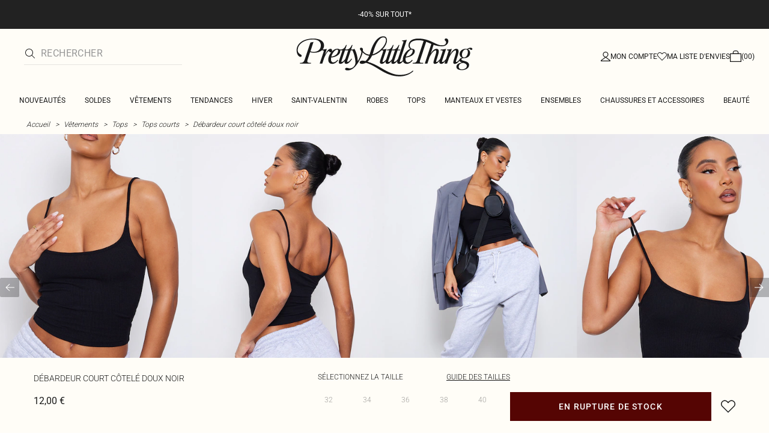

--- FILE ---
content_type: text/html; charset=utf-8
request_url: https://www.prettylittlething.fr/debardeur-court-cotele-doux-noir.html
body_size: 35327
content:
<!DOCTYPE html><html dir="ltr" lang="fr"><head><meta charSet="utf-8" data-next-head=""/><meta name="viewport" content="initial-scale=1.0, width=device-width, maximum-scale=5" data-next-head=""/><link rel="apple-touch-icon" sizes="180x180" href="https://cdn-media.prettylittlething.com/favicons/apple-touch-icon.png" data-next-head=""/><link rel="icon" type="image/png" sizes="32x32" href="https://cdn-media.prettylittlething.com/favicons/favicon-32x32.png" data-next-head=""/><link rel="icon" type="image/png" sizes="16x16" href="https://cdn-media.prettylittlething.com/favicons/favicon-16x16.png" data-next-head=""/><link rel="manifest" href="https://cdn-media.prettylittlething.com/favicons/site.webmanifest" data-next-head=""/><link rel="mask-icon" href="https://cdn-media.prettylittlething.com/favicons/safari-pinned-tab.svg" color="#f6c3dc" data-next-head=""/><meta name="apple-mobile-web-app-title" content="PLT" data-next-head=""/><meta name="application-name" content="PLT" data-next-head=""/><meta name="msapplication-TileColor" content="#000000" data-next-head=""/><meta name="theme-color" content="#ffffff" data-next-head=""/><meta property="og:url" content="https://www.prettylittlething.fr/debardeur-court-cotele-doux-noir.html" data-next-head=""/><meta property="og:site_name" content="PrettyLittleThing" data-next-head=""/><meta property="og:type" content="product" data-next-head=""/><meta property="og:locale" content="fr_FR" data-next-head=""/><meta property="og:title" content="Débardeur court côtelé doux noir | Tops" data-next-head=""/><meta property="og:description" content="Débardeur court côtelé doux noir | Retrouvez de nouveaux produits tous les jours sur PLT France." data-next-head=""/><meta property="og:image" content="https://cdn-img.prettylittlething.com/e/7/7/1/e7717d83566cb82907c477fa505f55b0058ab1c2_cnd0912_1.jpg" data-next-head=""/><meta name="twitter:card" content="summary" data-next-head=""/><meta name="twitter:title" content="Débardeur court côtelé doux noir | Tops" data-next-head=""/><meta name="twitter:description" content="Débardeur court côtelé doux noir | Retrouvez de nouveaux produits tous les jours sur PLT France." data-next-head=""/><meta name="twitter:image" content="https://cdn-img.prettylittlething.com/e/7/7/1/e7717d83566cb82907c477fa505f55b0058ab1c2_cnd0912_1.jpg" data-next-head=""/><meta name="twitter:site" content="@OfficialPLT" data-next-head=""/><title data-next-head="">Débardeur Court Côtelé Doux Noir | Tops | PLT FR</title><meta name="description" content="Débardeur court côtelé doux noir | Retrouvez de nouveaux produits tous les jours sur PLT France." data-next-head=""/><meta name="robots" content="index, follow" data-next-head=""/><link rel="canonical" href="https://www.prettylittlething.fr/debardeur-court-cotele-doux-noir.html" data-next-head=""/><link rel="alternate" href="https://www.prettylittlething.ie/black-soft-rib-cami-crop-top.html" hrefLang="en-ie" data-next-head=""/><link rel="alternate" href="https://www.prettylittlething.us/black-soft-rib-cami-crop-top.html" hrefLang="en-us" data-next-head=""/><link rel="alternate" href="https://www.prettylittlething.ca/black-soft-rib-cami-crop-top.html" hrefLang="en-ca" data-next-head=""/><link rel="alternate" href="https://www.prettylittlething.sa/black-soft-rib-cami-crop-top.html" hrefLang="en-sa" data-next-head=""/><link rel="alternate" href="https://www.prettylittlething.qa/black-soft-rib-cami-crop-top.html" hrefLang="en-qa" data-next-head=""/><link rel="alternate" href="https://www.prettylittlething.com.au/black-soft-rib-cami-crop-top.html" hrefLang="en-au" data-next-head=""/><link rel="alternate" href="https://www.prettylittlething.ae/black-soft-rib-cami-crop-top.html" hrefLang="en-ae" data-next-head=""/><link rel="alternate" href="https://www.prettylittlething.fr/debardeur-court-cotele-doux-noir.html" hrefLang="fr-fr" data-next-head=""/><link rel="alternate" href="https://www.prettylittlething.com/black-soft-rib-cami-crop-top.html" hrefLang="en-gb" data-next-head=""/><link rel="alternate" href="https://www.prettylittlething.com.au/black-soft-rib-cami-crop-top.html" hrefLang="en-nz" data-next-head=""/><link rel="preload" as="font" type="font/ttf" crossorigin="anonymous" href="https://cdn-skin.prettylittlething.com/frontend/prettylittlething/plt-theme/fonts/Roboto-Light.ttf"/><link rel="preload" as="font" type="font/ttf" crossorigin="anonymous" href="https://cdn-skin.prettylittlething.com/frontend/prettylittlething/plt-theme/fonts/Roboto-Regular.ttf"/><link rel="preload" as="font" type="font/ttf" crossorigin="anonymous" href="https://cdn-skin.prettylittlething.com/frontend/prettylittlething/plt-theme/fonts/Roboto-Medium.ttf"/><link rel="preload" as="font" type="font/ttf" crossorigin="anonymous" href="https://cdn-skin.prettylittlething.com/frontend/prettylittlething/plt-theme/fonts/Cardo-Regular.ttf"/><link rel="preload" href="https://cdn-skin.prettylittlething.com/euw3/_next/static/css/59aa2bbda73d71ea.css" as="style"/><link rel="preload" as="image" imageSrcSet="https://cdn-img.prettylittlething.com/e/7/7/1/e7717d83566cb82907c477fa505f55b0058ab1c2_cnd0912_1.jpg?imwidth=160 160w, https://cdn-img.prettylittlething.com/e/7/7/1/e7717d83566cb82907c477fa505f55b0058ab1c2_cnd0912_1.jpg?imwidth=300 300w, https://cdn-img.prettylittlething.com/e/7/7/1/e7717d83566cb82907c477fa505f55b0058ab1c2_cnd0912_1.jpg?imwidth=400 400w, https://cdn-img.prettylittlething.com/e/7/7/1/e7717d83566cb82907c477fa505f55b0058ab1c2_cnd0912_1.jpg?imwidth=600 600w, https://cdn-img.prettylittlething.com/e/7/7/1/e7717d83566cb82907c477fa505f55b0058ab1c2_cnd0912_1.jpg?imwidth=800 800w, https://cdn-img.prettylittlething.com/e/7/7/1/e7717d83566cb82907c477fa505f55b0058ab1c2_cnd0912_1.jpg?imwidth=1024 1024w, https://cdn-img.prettylittlething.com/e/7/7/1/e7717d83566cb82907c477fa505f55b0058ab1c2_cnd0912_1.jpg?imwidth=1200 1200w, https://cdn-img.prettylittlething.com/e/7/7/1/e7717d83566cb82907c477fa505f55b0058ab1c2_cnd0912_1.jpg?imwidth=1600 1600w, https://cdn-img.prettylittlething.com/e/7/7/1/e7717d83566cb82907c477fa505f55b0058ab1c2_cnd0912_1.jpg?imwidth=2048 2048w" imageSizes="(max-width: 1024px) 40vw, 25vw" data-next-head=""/><link rel="preload" as="image" imageSrcSet="https://cdn-img.prettylittlething.com/7/d/1/2/7d128f3d5b17d8613a1e8b9060fb16dff95f21e7_cnd0912_2.jpg?imwidth=160 160w, https://cdn-img.prettylittlething.com/7/d/1/2/7d128f3d5b17d8613a1e8b9060fb16dff95f21e7_cnd0912_2.jpg?imwidth=300 300w, https://cdn-img.prettylittlething.com/7/d/1/2/7d128f3d5b17d8613a1e8b9060fb16dff95f21e7_cnd0912_2.jpg?imwidth=400 400w, https://cdn-img.prettylittlething.com/7/d/1/2/7d128f3d5b17d8613a1e8b9060fb16dff95f21e7_cnd0912_2.jpg?imwidth=600 600w, https://cdn-img.prettylittlething.com/7/d/1/2/7d128f3d5b17d8613a1e8b9060fb16dff95f21e7_cnd0912_2.jpg?imwidth=800 800w, https://cdn-img.prettylittlething.com/7/d/1/2/7d128f3d5b17d8613a1e8b9060fb16dff95f21e7_cnd0912_2.jpg?imwidth=1024 1024w, https://cdn-img.prettylittlething.com/7/d/1/2/7d128f3d5b17d8613a1e8b9060fb16dff95f21e7_cnd0912_2.jpg?imwidth=1200 1200w, https://cdn-img.prettylittlething.com/7/d/1/2/7d128f3d5b17d8613a1e8b9060fb16dff95f21e7_cnd0912_2.jpg?imwidth=1600 1600w, https://cdn-img.prettylittlething.com/7/d/1/2/7d128f3d5b17d8613a1e8b9060fb16dff95f21e7_cnd0912_2.jpg?imwidth=2048 2048w" imageSizes="(max-width: 1024px) 40vw, 25vw" data-next-head=""/><link rel="preload" as="image" imageSrcSet="https://cdn-img.prettylittlething.com/7/2/2/4/7224c5c3feecce812d56585f9952927c9e8e5460_cnd0912_3.jpg?imwidth=160 160w, https://cdn-img.prettylittlething.com/7/2/2/4/7224c5c3feecce812d56585f9952927c9e8e5460_cnd0912_3.jpg?imwidth=300 300w, https://cdn-img.prettylittlething.com/7/2/2/4/7224c5c3feecce812d56585f9952927c9e8e5460_cnd0912_3.jpg?imwidth=400 400w, https://cdn-img.prettylittlething.com/7/2/2/4/7224c5c3feecce812d56585f9952927c9e8e5460_cnd0912_3.jpg?imwidth=600 600w, https://cdn-img.prettylittlething.com/7/2/2/4/7224c5c3feecce812d56585f9952927c9e8e5460_cnd0912_3.jpg?imwidth=800 800w, https://cdn-img.prettylittlething.com/7/2/2/4/7224c5c3feecce812d56585f9952927c9e8e5460_cnd0912_3.jpg?imwidth=1024 1024w, https://cdn-img.prettylittlething.com/7/2/2/4/7224c5c3feecce812d56585f9952927c9e8e5460_cnd0912_3.jpg?imwidth=1200 1200w, https://cdn-img.prettylittlething.com/7/2/2/4/7224c5c3feecce812d56585f9952927c9e8e5460_cnd0912_3.jpg?imwidth=1600 1600w, https://cdn-img.prettylittlething.com/7/2/2/4/7224c5c3feecce812d56585f9952927c9e8e5460_cnd0912_3.jpg?imwidth=2048 2048w" imageSizes="(max-width: 1024px) 40vw, 25vw" data-next-head=""/><link rel="stylesheet" href="https://cdn-skin.prettylittlething.com/euw3/_next/static/css/59aa2bbda73d71ea.css" data-n-g=""/><noscript data-n-css=""></noscript><script defer="" noModule="" src="https://cdn-skin.prettylittlething.com/euw3/_next/static/chunks/polyfills-42372ed130431b0a.js"></script><script defer="" src="https://cdn-skin.prettylittlething.com/euw3/_next/static/chunks/7210.65da45a57a2fcfd1.js"></script><script defer="" src="https://cdn-skin.prettylittlething.com/euw3/_next/static/chunks/399.3a3d3795e2db5521.js"></script><script defer="" src="https://cdn-skin.prettylittlething.com/euw3/_next/static/chunks/6913-31d089a32a2f5e04.js"></script><script defer="" src="https://cdn-skin.prettylittlething.com/euw3/_next/static/chunks/8444-34b79f0dda2bb3b9.js"></script><script defer="" src="https://cdn-skin.prettylittlething.com/euw3/_next/static/chunks/454-ccde23e1fb892370.js"></script><script defer="" src="https://cdn-skin.prettylittlething.com/euw3/_next/static/chunks/3888.9265f9bdedd7e284.js"></script><script defer="" src="https://cdn-skin.prettylittlething.com/euw3/_next/static/chunks/305.b510d1fc0ca44450.js"></script><script defer="" src="https://cdn-skin.prettylittlething.com/euw3/_next/static/chunks/6215.5724d8c08b74f740.js"></script><script defer="" src="https://cdn-skin.prettylittlething.com/euw3/_next/static/chunks/7689.6cb4af408cecef99.js"></script><script defer="" src="https://cdn-skin.prettylittlething.com/euw3/_next/static/chunks/9075-2f70d6049c1c5a41.js"></script><script defer="" src="https://cdn-skin.prettylittlething.com/euw3/_next/static/chunks/682-3c1514af1b01f7b2.js"></script><script defer="" src="https://cdn-skin.prettylittlething.com/euw3/_next/static/chunks/6649-eaa2dc098dc95145.js"></script><script defer="" src="https://cdn-skin.prettylittlething.com/euw3/_next/static/chunks/8221-cafb8f3623bd0fa7.js"></script><script defer="" src="https://cdn-skin.prettylittlething.com/euw3/_next/static/chunks/7300-ff6521c177c6c4a8.js"></script><script defer="" src="https://cdn-skin.prettylittlething.com/euw3/_next/static/chunks/369-029b1dfa8c54b8e6.js"></script><script defer="" src="https://cdn-skin.prettylittlething.com/euw3/_next/static/chunks/7563-0117822999c1b12b.js"></script><script defer="" src="https://cdn-skin.prettylittlething.com/euw3/_next/static/chunks/5350-f174491e799c7078.js"></script><script defer="" src="https://cdn-skin.prettylittlething.com/euw3/_next/static/chunks/9701-2f56b22fac062c03.js"></script><script defer="" src="https://cdn-skin.prettylittlething.com/euw3/_next/static/chunks/7069-ee384dbe820d3421.js"></script><script defer="" src="https://cdn-skin.prettylittlething.com/euw3/_next/static/chunks/9260-103971e5935334cc.js"></script><script defer="" src="https://cdn-skin.prettylittlething.com/euw3/_next/static/chunks/6460-00583a4efee2ba09.js"></script><script defer="" src="https://cdn-skin.prettylittlething.com/euw3/_next/static/chunks/2797-00f7d0f26c841c71.js"></script><script defer="" src="https://cdn-skin.prettylittlething.com/euw3/_next/static/chunks/6791-4eee62ce91d17e8e.js"></script><script defer="" src="https://cdn-skin.prettylittlething.com/euw3/_next/static/chunks/7519.46b8716e982370b7.js"></script><script defer="" src="https://cdn-skin.prettylittlething.com/euw3/_next/static/chunks/8212-8bd4ae34ac95c0de.js"></script><script defer="" src="https://cdn-skin.prettylittlething.com/euw3/_next/static/chunks/1301-8a06d84a952caefa.js"></script><script defer="" src="https://cdn-skin.prettylittlething.com/euw3/_next/static/chunks/3856-d3acfffcac4bc4f6.js"></script><script defer="" src="https://cdn-skin.prettylittlething.com/euw3/_next/static/chunks/676-a327c9d4852ae6f2.js"></script><script defer="" src="https://cdn-skin.prettylittlething.com/euw3/_next/static/chunks/9760-b43db3489bf06aab.js"></script><script defer="" src="https://cdn-skin.prettylittlething.com/euw3/_next/static/chunks/445.94b152a287918d05.js"></script><script defer="" src="https://cdn-skin.prettylittlething.com/euw3/_next/static/chunks/1481-ad56c5d8e3e11dc0.js"></script><script defer="" src="https://cdn-skin.prettylittlething.com/euw3/_next/static/chunks/8230-a594d3473adeeb90.js"></script><script defer="" src="https://cdn-skin.prettylittlething.com/euw3/_next/static/chunks/1078-ede73923eb9777ae.js"></script><script defer="" src="https://cdn-skin.prettylittlething.com/euw3/_next/static/chunks/4357-0ec26cfe8677129a.js"></script><script defer="" src="https://cdn-skin.prettylittlething.com/euw3/_next/static/chunks/6589.4d1c40285cbf760f.js"></script><script defer="" src="https://cdn-skin.prettylittlething.com/euw3/_next/static/chunks/493-f1f0b71cf0cb846c.js"></script><script defer="" src="https://cdn-skin.prettylittlething.com/euw3/_next/static/chunks/9508-0e38904599d96b52.js"></script><script defer="" src="https://cdn-skin.prettylittlething.com/euw3/_next/static/chunks/2128.f030e1293564ebad.js"></script><script defer="" src="https://cdn-skin.prettylittlething.com/euw3/_next/static/chunks/4655-87c64bac0a284f5a.js"></script><script defer="" src="https://cdn-skin.prettylittlething.com/euw3/_next/static/chunks/9283-38882ef1f7842c9c.js"></script><script defer="" src="https://cdn-skin.prettylittlething.com/euw3/_next/static/chunks/7.76e6795d14ad4c18.js"></script><script src="https://cdn-skin.prettylittlething.com/euw3/_next/static/chunks/webpack-5b106d08aee392b4.js" defer=""></script><script src="https://cdn-skin.prettylittlething.com/euw3/_next/static/chunks/framework-f3542fae05167ed2.js" defer=""></script><script src="https://cdn-skin.prettylittlething.com/euw3/_next/static/chunks/main-5e39368fec37698a.js" defer=""></script><script src="https://cdn-skin.prettylittlething.com/euw3/_next/static/chunks/pages/_app-9c816c8cc789d185.js" defer=""></script><script src="https://cdn-skin.prettylittlething.com/euw3/_next/static/chunks/9573-8567848f6caac75d.js" defer=""></script><script src="https://cdn-skin.prettylittlething.com/euw3/_next/static/chunks/2135-cc9a64d792d03137.js" defer=""></script><script src="https://cdn-skin.prettylittlething.com/euw3/_next/static/chunks/4587-4c14e7225e4376e8.js" defer=""></script><script src="https://cdn-skin.prettylittlething.com/euw3/_next/static/chunks/2732-08e5731ceed9d2bc.js" defer=""></script><script src="https://cdn-skin.prettylittlething.com/euw3/_next/static/chunks/pages/%5B...slug%5D-34b9c820afe7105a.js" defer=""></script><script src="https://cdn-skin.prettylittlething.com/euw3/_next/static/tLmVzqBY6j0qGDPnsftuU/_buildManifest.js" defer=""></script><script src="https://cdn-skin.prettylittlething.com/euw3/_next/static/tLmVzqBY6j0qGDPnsftuU/_ssgManifest.js" defer=""></script>
<script>(window.BOOMR_mq=window.BOOMR_mq||[]).push(["addVar",{"rua.upush":"false","rua.cpush":"true","rua.upre":"false","rua.cpre":"true","rua.uprl":"false","rua.cprl":"false","rua.cprf":"false","rua.trans":"SJ-157b628f-a9f4-425d-9f02-d774b6ae8fca","rua.cook":"false","rua.ims":"false","rua.ufprl":"false","rua.cfprl":"false","rua.isuxp":"false","rua.texp":"norulematch","rua.ceh":"false","rua.ueh":"false","rua.ieh.st":"0"}]);</script>
                              <script>!function(a){var e="https://s.go-mpulse.net/boomerang/",t="addEventListener";if(""=="True")a.BOOMR_config=a.BOOMR_config||{},a.BOOMR_config.PageParams=a.BOOMR_config.PageParams||{},a.BOOMR_config.PageParams.pci=!0,e="https://s2.go-mpulse.net/boomerang/";if(window.BOOMR_API_key="KVB7D-P8KGL-2UYKY-9ZDAA-D2T6V",function(){function n(e){a.BOOMR_onload=e&&e.timeStamp||(new Date).getTime()}if(!a.BOOMR||!a.BOOMR.version&&!a.BOOMR.snippetExecuted){a.BOOMR=a.BOOMR||{},a.BOOMR.snippetExecuted=!0;var i,_,o,r=document.createElement("iframe");if(a[t])a[t]("load",n,!1);else if(a.attachEvent)a.attachEvent("onload",n);r.src="javascript:void(0)",r.title="",r.role="presentation",(r.frameElement||r).style.cssText="width:0;height:0;border:0;display:none;",o=document.getElementsByTagName("script")[0],o.parentNode.insertBefore(r,o);try{_=r.contentWindow.document}catch(O){i=document.domain,r.src="javascript:var d=document.open();d.domain='"+i+"';void(0);",_=r.contentWindow.document}_.open()._l=function(){var a=this.createElement("script");if(i)this.domain=i;a.id="boomr-if-as",a.src=e+"KVB7D-P8KGL-2UYKY-9ZDAA-D2T6V",BOOMR_lstart=(new Date).getTime(),this.body.appendChild(a)},_.write("<bo"+'dy onload="document._l();">'),_.close()}}(),"".length>0)if(a&&"performance"in a&&a.performance&&"function"==typeof a.performance.setResourceTimingBufferSize)a.performance.setResourceTimingBufferSize();!function(){if(BOOMR=a.BOOMR||{},BOOMR.plugins=BOOMR.plugins||{},!BOOMR.plugins.AK){var e="true"=="true"?1:0,t="",n="ck7s3tqxjyeze2lmwhha-f-0b96e6a1f-clientnsv4-s.akamaihd.net",i="false"=="true"?2:1,_={"ak.v":"39","ak.cp":"507959","ak.ai":parseInt("334764",10),"ak.ol":"0","ak.cr":8,"ak.ipv":4,"ak.proto":"h2","ak.rid":"155fca6f","ak.r":42224,"ak.a2":e,"ak.m":"a","ak.n":"essl","ak.bpcip":"18.191.45.0","ak.cport":40068,"ak.gh":"23.66.124.188","ak.quicv":"","ak.tlsv":"tls1.3","ak.0rtt":"","ak.0rtt.ed":"","ak.csrc":"-","ak.acc":"","ak.t":"1768731086","ak.ak":"hOBiQwZUYzCg5VSAfCLimQ==ha7k2MCvT4bY9Q7vh24ZG03HVvFW/0SrOkRKr/Lep4bccuIulqD4CPFXFfsAD4K1xez4Tkqy9Vz+tAUWqqwWrJ0jlL5urrO3HleHDgkdz3b9OpvieBksp5goVkO+cs9dlf0PgdhgL1ZyvqlrhynEV+yaao5JnDsCG/67BLRqQayA3O/[base64]/U1SJtJtfYJwM0ZRSUDW/vw6rRHbcVvneB0=","ak.pv":"635","ak.dpoabenc":"","ak.tf":i};if(""!==t)_["ak.ruds"]=t;var o={i:!1,av:function(e){var t="http.initiator";if(e&&(!e[t]||"spa_hard"===e[t]))_["ak.feo"]=void 0!==a.aFeoApplied?1:0,BOOMR.addVar(_)},rv:function(){var a=["ak.bpcip","ak.cport","ak.cr","ak.csrc","ak.gh","ak.ipv","ak.m","ak.n","ak.ol","ak.proto","ak.quicv","ak.tlsv","ak.0rtt","ak.0rtt.ed","ak.r","ak.acc","ak.t","ak.tf"];BOOMR.removeVar(a)}};BOOMR.plugins.AK={akVars:_,akDNSPreFetchDomain:n,init:function(){if(!o.i){var a=BOOMR.subscribe;a("before_beacon",o.av,null,null),a("onbeacon",o.rv,null,null),o.i=!0}return this},is_complete:function(){return!0}}}}()}(window);</script></head><body class="overflow-x-hidden font-brand-thin"><noscript><iframe title="tag manager" src="https://www.googletagmanager.com/ns.html?id=GTM-T7CZND" height="0" width="0" style="display:none;visibility:hidden"></iframe></noscript><link rel="preload" as="image" imageSrcSet="https://cdn-img.prettylittlething.com/e/7/7/1/e7717d83566cb82907c477fa505f55b0058ab1c2_cnd0912_1.jpg?imwidth=160 160w, https://cdn-img.prettylittlething.com/e/7/7/1/e7717d83566cb82907c477fa505f55b0058ab1c2_cnd0912_1.jpg?imwidth=300 300w, https://cdn-img.prettylittlething.com/e/7/7/1/e7717d83566cb82907c477fa505f55b0058ab1c2_cnd0912_1.jpg?imwidth=400 400w, https://cdn-img.prettylittlething.com/e/7/7/1/e7717d83566cb82907c477fa505f55b0058ab1c2_cnd0912_1.jpg?imwidth=600 600w, https://cdn-img.prettylittlething.com/e/7/7/1/e7717d83566cb82907c477fa505f55b0058ab1c2_cnd0912_1.jpg?imwidth=800 800w, https://cdn-img.prettylittlething.com/e/7/7/1/e7717d83566cb82907c477fa505f55b0058ab1c2_cnd0912_1.jpg?imwidth=1024 1024w, https://cdn-img.prettylittlething.com/e/7/7/1/e7717d83566cb82907c477fa505f55b0058ab1c2_cnd0912_1.jpg?imwidth=1200 1200w, https://cdn-img.prettylittlething.com/e/7/7/1/e7717d83566cb82907c477fa505f55b0058ab1c2_cnd0912_1.jpg?imwidth=1600 1600w, https://cdn-img.prettylittlething.com/e/7/7/1/e7717d83566cb82907c477fa505f55b0058ab1c2_cnd0912_1.jpg?imwidth=2048 2048w" imageSizes="(max-width: 1024px) 40vw, 25vw"/><link rel="preload" as="image" imageSrcSet="https://cdn-img.prettylittlething.com/7/d/1/2/7d128f3d5b17d8613a1e8b9060fb16dff95f21e7_cnd0912_2.jpg?imwidth=160 160w, https://cdn-img.prettylittlething.com/7/d/1/2/7d128f3d5b17d8613a1e8b9060fb16dff95f21e7_cnd0912_2.jpg?imwidth=300 300w, https://cdn-img.prettylittlething.com/7/d/1/2/7d128f3d5b17d8613a1e8b9060fb16dff95f21e7_cnd0912_2.jpg?imwidth=400 400w, https://cdn-img.prettylittlething.com/7/d/1/2/7d128f3d5b17d8613a1e8b9060fb16dff95f21e7_cnd0912_2.jpg?imwidth=600 600w, https://cdn-img.prettylittlething.com/7/d/1/2/7d128f3d5b17d8613a1e8b9060fb16dff95f21e7_cnd0912_2.jpg?imwidth=800 800w, https://cdn-img.prettylittlething.com/7/d/1/2/7d128f3d5b17d8613a1e8b9060fb16dff95f21e7_cnd0912_2.jpg?imwidth=1024 1024w, https://cdn-img.prettylittlething.com/7/d/1/2/7d128f3d5b17d8613a1e8b9060fb16dff95f21e7_cnd0912_2.jpg?imwidth=1200 1200w, https://cdn-img.prettylittlething.com/7/d/1/2/7d128f3d5b17d8613a1e8b9060fb16dff95f21e7_cnd0912_2.jpg?imwidth=1600 1600w, https://cdn-img.prettylittlething.com/7/d/1/2/7d128f3d5b17d8613a1e8b9060fb16dff95f21e7_cnd0912_2.jpg?imwidth=2048 2048w" imageSizes="(max-width: 1024px) 40vw, 25vw"/><link rel="preload" as="image" imageSrcSet="https://cdn-img.prettylittlething.com/7/2/2/4/7224c5c3feecce812d56585f9952927c9e8e5460_cnd0912_3.jpg?imwidth=160 160w, https://cdn-img.prettylittlething.com/7/2/2/4/7224c5c3feecce812d56585f9952927c9e8e5460_cnd0912_3.jpg?imwidth=300 300w, https://cdn-img.prettylittlething.com/7/2/2/4/7224c5c3feecce812d56585f9952927c9e8e5460_cnd0912_3.jpg?imwidth=400 400w, https://cdn-img.prettylittlething.com/7/2/2/4/7224c5c3feecce812d56585f9952927c9e8e5460_cnd0912_3.jpg?imwidth=600 600w, https://cdn-img.prettylittlething.com/7/2/2/4/7224c5c3feecce812d56585f9952927c9e8e5460_cnd0912_3.jpg?imwidth=800 800w, https://cdn-img.prettylittlething.com/7/2/2/4/7224c5c3feecce812d56585f9952927c9e8e5460_cnd0912_3.jpg?imwidth=1024 1024w, https://cdn-img.prettylittlething.com/7/2/2/4/7224c5c3feecce812d56585f9952927c9e8e5460_cnd0912_3.jpg?imwidth=1200 1200w, https://cdn-img.prettylittlething.com/7/2/2/4/7224c5c3feecce812d56585f9952927c9e8e5460_cnd0912_3.jpg?imwidth=1600 1600w, https://cdn-img.prettylittlething.com/7/2/2/4/7224c5c3feecce812d56585f9952927c9e8e5460_cnd0912_3.jpg?imwidth=2048 2048w" imageSizes="(max-width: 1024px) 40vw, 25vw"/><link rel="preload" as="image" href="https://cdn-media.prettylittlething.com/swatches/black.jpg"/><div id="__next"><script type="application/ld+json" data-testid="breadcrumbs-schema-json">{"@context":"https://schema.org","@type":"BreadcrumbList","itemListElement":[{"@type":"ListItem","position":1,"item":{"@id":"https://www.prettylittlething.fr/","name":"Accueil"}},{"@type":"ListItem","position":2,"item":{"@id":"https://www.prettylittlething.fr/vetements.html","name":"Vêtements"}},{"@type":"ListItem","position":3,"item":{"@id":"https://www.prettylittlething.fr/vetements/tops.html","name":"Tops"}},{"@type":"ListItem","position":4,"item":{"@id":"https://www.prettylittlething.fr/vetements/tops/crop-tops.html","name":"Tops courts"}},{"@type":"ListItem","position":5,"item":{"@id":"https://www.prettylittlething.fr/debardeur-court-cotele-doux-noir.html","name":"Débardeur court côtelé doux noir"}}]}</script><div class="flex min-h-screen flex-col bg-rebrand-accent-100 text-rebrand-accent-100-contrast"><div id="header-top-nav" class="sticky z-header transition-all duration-500" style="top:0"><header class="relative z-header"><div id="header-banners"><style>
          #header-banner {
            background-color: #222222;
          }
          @media (min-width: 1024px) {
            #header-banner {
              background-color: #222222;
            }
          }
          </style><a class="link-banner flex-col hover:no-underline h-full min-h-[48px] px-2 py-3 text-xs leading-[84%] flex items-center justify-center text-center" href="/nouveautes.html" id="header-banner"><p class="w-full lg:hidden font-rebrand-regular" style="color:#FFFFFF;font-size:12px">-40% SUR TOUT*</p><p class="hidden w-full lg:block font-rebrand-regular" style="color:#FFFFFF;font-size:12px">-40% SUR TOUT*</p></a></div><div class="grid grid-cols-[12px_1fr_1fr_1fr_12px] grid-rows-[auto_12px_auto_auto_auto] items-center bg-rebrand-accent-100 pt-2 text-rebrand-accent-100-contrast lg:grid-cols-[24px_1fr_1fr_1fr_24px] lg:grid-rows-[auto_auto_auto] lg:pt-3"><div class="col-start-2 flex gap-3 lg:hidden"><button id="header-burger-menu" class="p-1.5 lg:hidden"><svg width="16" height="16" viewBox="0 0 16 16" fill="none" xmlns="http://www.w3.org/2000/svg" class="w-[18px] text-rebrand-base-100-contrast" aria-hidden="true" focusable="false"><g id="Menu"><path id="Primary" d="M0 5H16V6H0V5ZM16 10V11H0V10H16Z" fill="currentColor"></path></g></svg><span style="position:absolute;border:0;width:1px;height:1px;padding:0;margin:-1px;overflow:hidden;clip:rect(0, 0, 0, 0);white-space:nowrap;word-wrap:normal">Menu</span></button><button id="header-search-icon" class=""><svg width="16" height="16" viewBox="0 0 16 16" fill="none" xmlns="http://www.w3.org/2000/svg" class="block w-5 cursor-pointer text-rebrand-base-100-contrast lg:hidden" aria-hidden="true" focusable="false"><g id="magnifying-glass-light 1" clip-path="url(#clip0_5034_9188)"><path id="Vector" d="M12 6.5C12 5.77773 11.8577 5.06253 11.5813 4.39524C11.3049 3.72795 10.8998 3.12163 10.3891 2.61091C9.87837 2.10019 9.27205 1.69506 8.60476 1.41866C7.93747 1.14226 7.22227 1 6.5 1C5.77773 1 5.06253 1.14226 4.39524 1.41866C3.72795 1.69506 3.12163 2.10019 2.61091 2.61091C2.10019 3.12163 1.69506 3.72795 1.41866 4.39524C1.14226 5.06253 1 5.77773 1 6.5C1 7.22227 1.14226 7.93747 1.41866 8.60476C1.69506 9.27205 2.10019 9.87837 2.61091 10.3891C3.12163 10.8998 3.72795 11.3049 4.39524 11.5813C5.06253 11.8577 5.77773 12 6.5 12C7.22227 12 7.93747 11.8577 8.60476 11.5813C9.27205 11.3049 9.87837 10.8998 10.3891 10.3891C10.8998 9.87837 11.3049 9.27205 11.5813 8.60476C11.8577 7.93747 12 7.22227 12 6.5ZM10.7281 11.4375C9.59375 12.4125 8.11563 13 6.5 13C2.90937 13 0 10.0906 0 6.5C0 2.90937 2.90937 0 6.5 0C10.0906 0 13 2.90937 13 6.5C13 8.11563 12.4125 9.59375 11.4375 10.7281L15.8531 15.1469C16.0469 15.3406 16.0469 15.6594 15.8531 15.8531C15.6594 16.0469 15.3406 16.0469 15.1469 15.8531L10.7281 11.4375Z" fill="currentColor"></path></g><defs><clipPath id="clip0_5034_9188"><rect width="16" height="16" fill="white"></rect></clipPath></defs></svg><span style="position:absolute;border:0;width:1px;height:1px;padding:0;margin:-1px;overflow:hidden;clip:rect(0, 0, 0, 0);white-space:nowrap;word-wrap:normal">Rechercher</span></button></div><div class="lg:col-auto lg:col-start-2 lg:row-start-auto lg:row-end-auto lg:max-w-[279px] hidden lg:block"><div class="lg:-mis-6"><div class="relative lg:pis-10"><form id="header-search-input" role="search" aria-label="sur tout le site" class="flex !border-b transition-colors duration-200 focus-within:border-b-2 focus-within:!border-rebrand-accent-100-contrast lg:border-b-1 border-y border-rebrand-base-300 px-4 py-2.5 leading-none lg:border-t-0 lg:border-rebrand-primary/10 lg:px-0 lg:pb-2 lg:pt-0"><div class="visible flex items-center"><button id="search-button" type="submit" tabindex="-1" aria-label="Rechercher" title="Search"><svg width="16" height="16" viewBox="0 0 16 16" fill="none" xmlns="http://www.w3.org/2000/svg" class="h-4 w-5 text-current mie-2"><g id="magnifying-glass-light 1" clip-path="url(#clip0_5034_9188)"><path id="Vector" d="M12 6.5C12 5.77773 11.8577 5.06253 11.5813 4.39524C11.3049 3.72795 10.8998 3.12163 10.3891 2.61091C9.87837 2.10019 9.27205 1.69506 8.60476 1.41866C7.93747 1.14226 7.22227 1 6.5 1C5.77773 1 5.06253 1.14226 4.39524 1.41866C3.72795 1.69506 3.12163 2.10019 2.61091 2.61091C2.10019 3.12163 1.69506 3.72795 1.41866 4.39524C1.14226 5.06253 1 5.77773 1 6.5C1 7.22227 1.14226 7.93747 1.41866 8.60476C1.69506 9.27205 2.10019 9.87837 2.61091 10.3891C3.12163 10.8998 3.72795 11.3049 4.39524 11.5813C5.06253 11.8577 5.77773 12 6.5 12C7.22227 12 7.93747 11.8577 8.60476 11.5813C9.27205 11.3049 9.87837 10.8998 10.3891 10.3891C10.8998 9.87837 11.3049 9.27205 11.5813 8.60476C11.8577 7.93747 12 7.22227 12 6.5ZM10.7281 11.4375C9.59375 12.4125 8.11563 13 6.5 13C2.90937 13 0 10.0906 0 6.5C0 2.90937 2.90937 0 6.5 0C10.0906 0 13 2.90937 13 6.5C13 8.11563 12.4125 9.59375 11.4375 10.7281L15.8531 15.1469C16.0469 15.3406 16.0469 15.6594 15.8531 15.8531C15.6594 16.0469 15.3406 16.0469 15.1469 15.8531L10.7281 11.4375Z" fill="currentColor"></path></g><defs><clipPath id="clip0_5034_9188"><rect width="16" height="16" fill="white"></rect></clipPath></defs></svg></button></div><label for="search-input" class="visually-hidden">Rechercher</label><input id="search-input" spellCheck="false" class="w-full flex-grow bg-transparent font-rebrand-regular uppercase leading-5 tracking-wide text-rebrand-accent-100-contrast placeholder:text-rebrand-base-300 focus:outline-none" placeholder="Rechercher" name="search" value=""/></form></div></div></div><div class="flex items-center justify-center"><span class="inline-block w-[149px] leading-none lg:w-[298px]"><a href="/" id="prettylittlething-wordmark" class="block"><svg aria-label="Pretty Little Thing" viewBox="0 0 679.68 153.24" fill="currentColor" xmlns="http://www.w3.org/2000/svg" class="h-auto w-full cursor-pointer"><defs></defs><path d="M144.74,99.98c6.66,0,12.21-3.7,16.4-9.74l2.71,1.73c-6.29,8.88-14.3,13.69-21.58,13.69-10.36,0-16.03-5.18-16.03-17.01.12-8.63,4.69-19.36,11.47-27.49-1.11.62-1.97.74-3.21.62-1.97-.12-3.33-.99-4.19-2.59-.74-1.36-1.36-2.1-2.47-2.1-3.82,0-13.69,15.78-18.12,29.1l-6.16,18.62h-9.86l14.79-44.38c1.48-4.69.62-6.29-4.44-6.29h-2.1c-6.66,5.79-17.38,9.25-30.45,9.25-4.44,0-9.62-.74-14.18-2.22l-9.37,28.11c-.86,2.59-1.36,4.56-1.36,6.29,0,5.3,4.69,6.29,14.18,6.29l-.74,2.96H18.49l.74-2.96c10.11,0,14.18-2.22,17.75-12.82L58.56,24.41l11.71-2.1-11.84,35.63c3.7,1.11,7.64,2.1,13.07,2.1,16.27,0,26.63-10.11,26.63-24.78,0-13.69-10.73-22.44-29.34-22.44-33.78,0-58.56,17.75-58.56,40.81,0,9.49,6.41,13.44,10.11,15.53,3.95,2.22,4.93,3.58,4.93,5.67,0,2.71-1.6,4.19-4.44,4.19-6.53,0-14.67-9.12-14.67-25.4,0-25.52,25.77-44.14,62.63-44.14,25.89,0,41.18,9.62,41.55,25.77.12,6.29-1.85,11.47-5.42,15.78,5.55-.25,11.96-1.36,16.03-2.34l-7.27,21.95c9.86-17.38,15.16-22.19,21.45-22.19,3.45,0,5.67,2.34,5.67,6.04,0,1.6-.25,2.96-.74,4.07,5.79-6.04,12.7-10.23,20.1-10.36,4.56-.12,7.64.99,9.49,2.96h2.34c12.45,0,16.77-7.52,21.95-17.38h2.71l-5.79,17.38h3.21c12.45,0,16.77-7.52,21.95-17.38h2.71l-5.79,17.38h3.7c4.07,0,7.4-1.36,8.88-2.84,6.78,11.47,11.96,27.37,12.95,46.85,8.01-12.08,13.69-28.73,13.56-35.01-.12-5.42-5.55-6.9-5.55-11.71,0-2.34,1.6-4.19,4.93-4.31,3.82,0,6.66,2.96,6.66,8.51,0,13.81-9.62,35.75-21.58,53.14-12.33,17.88-25.03,24.66-36.25,24.66-6.9,0-10.11-1.97-10.11-5.06,0-2.84,2.84-4.68,6.16-4.68,5.05,0,6.66,2.22,11.96,2.22,12.21,0,21.33-11.84,21.33-21.7,0-13.93-5.3-34.4-11.47-47.1h-6.16l-12.21,36.49c-1.11,3.33-1.48,4.68-1.48,6.04,0,.99.49,1.6,1.6,1.6,3.33,0,9.99-6.04,14.18-12.58l2.47,1.36c-7.77,12.21-15.04,18.62-21.95,18.62-4.31,0-6.29-2.22-6.29-6.16,0-1.48.12-2.96.49-4.44-5.55,6.9-11.1,10.6-16.15,10.6-4.44,0-6.41-2.22-6.41-6.16,0-3.7.99-6.78,2.22-10.36l11.71-35.01h-8.88c.37,1.11.49,2.1.49,3.33,0,14.43-19.73,23.3-34.52,24.04-.37,2.22-.62,4.69-.62,7.15-.12,6.66,2.96,11.34,8.14,11.34ZM163.73,55.35c0-2.84-1.23-4.07-3.58-4.07-6.78,0-18.25,11.59-22.19,26.63,15.66-.99,25.77-11.96,25.77-22.56ZM176.18,96.66c0,.99.62,1.6,1.6,1.6,3.21,0,9.37-5.42,13.44-11.59l10.97-32.55h-12.33l-12.21,36.49c-1.11,3.33-1.48,4.68-1.48,6.04Z"></path><path d="M389.59,54.12l-12.21,36.62c-1.11,3.21-1.48,4.56-1.48,5.92,0,.99.62,1.6,1.6,1.6,3.33,0,9.37-5.3,13.56-11.59l19.97-61.52c.74-2.22.86-3.08.74-3.82,0-1.97-1.97-2.47-6.04-2.1l.86-2.59c5.67-.37,13.69-1.48,18-2.47l-25.03,76.93c-.99,3.21-1.48,4.56-1.48,5.67,0,1.48,1.11,1.85,2.1,1.85,2.22,0,5.3-2.1,9.37-6.78-.12-1.11-.12-2.22-.12-3.21,0-16.15,16.15-40.19,33.91-40.44,7.89-.12,11.59,3.08,11.59,9.25,0,14.43-19.6,23.3-34.65,24.17-.37,2.1-.62,4.69-.62,7.03,0,6.66,3.08,11.34,8.14,11.34,6.78,0,12.21-3.7,16.52-9.74l2.71,1.73c-6.41,8.88-14.43,13.69-21.7,13.69-7.89,0-13.07-2.96-15.04-9.86-5.18,6.17-9.99,9.86-14.92,9.86s-7.4-2.59-7.4-6.9c0-1.11.12-2.22.49-3.7-5.67,7.03-11.1,10.6-16.15,10.6-4.44,0-6.41-2.1-6.41-6.04,0-1.48.12-2.84.37-4.07-5.18,6.41-10.6,10.11-15.78,10.11-4.44,0-6.41-2.22-6.41-6.04,0-1.23.12-2.47.37-3.7-5.18,6.16-9.99,9.74-14.79,9.74s-7.4-2.47-7.4-6.9c0-2.59.99-5.67,2.1-9.12l9.74-29.22c1.48-4.69.62-6.29-4.44-6.29h-.86c-10.48,9.99-23.3,17.63-36.25,20.1-4.68,10.23-10.73,17.75-17.38,23.06,15.66,4.69,33.29,12.58,51.41,23.67,27.74,16.77,49.44,26.63,70.28,26.63,19.6,0,37.6-4.07,50.55-16.64l2.1,1.97c-13.44,14.3-35.51,20.34-52.52,20.34-27.74,0-51.41-10.73-72.99-23.92-17.38-10.48-35.14-22.44-54.99-27.86-5.06,2.84-10.23,4.19-14.79,4.19-5.42,0-8.51-2.1-8.51-5.92s4.56-6.41,9.62-6.41,8.75.99,12.08,1.73c6.04-5.3,10.36-10.85,14.3-20.22-10.48-.99-22.69-7.52-28.11-18.49l2.22-3.45c5.79,11.47,16.77,17.14,27.49,17.63,1.11-3.08,2.22-6.53,3.21-10.23,7.77-28.85,25.4-59.43,48.95-59.43,8.01,0,14.06,5.05,13.81,15.41-.12,10.97-7.03,23.79-17.38,34.77,5.79-.49,12.33-1.48,16.03-2.34l-14.18,42.41c-.99,3.21-1.48,4.56-1.48,5.79,0,1.11.74,1.73,1.85,1.73,2.96,0,6.9-2.96,12.45-10.23l11.22-34.27h-8.88l.86-2.96h1.23c11.84,0,15.41-7.03,20.84-17.38h2.71l-5.92,17.51h.37v-.12h2.71c12.45,0,16.77-7.52,21.95-17.38h2.71l-5.79,17.38h9.62l-.86,2.96h-9.74ZM345.45,16.15c.49-7.27-3.33-11.22-9.99-11.22-16.15,0-30.33,26.75-37.85,55.11-.86,3.33-1.73,6.16-2.84,9.12,23.55-6.29,49.56-32.55,50.67-53.01ZM355.56,90.74c-1.11,3.21-1.48,4.69-1.48,5.67,0,1.23.37,1.97,2.1,1.97,2.84,0,9.49-6.41,12.45-10.73l11.22-33.54h-12.08l-12.21,36.62ZM446.92,55.35c0-2.84-1.23-4.07-3.58-4.07-6.78,0-18.25,11.59-22.19,26.63,15.66-.99,25.77-11.96,25.77-22.56Z"></path><path d="M631.85,88.76c0,7.27,29.22,3.95,29.22,21.33,0,12.95-15.17,19.6-27.86,19.23-15.41-.49-20.34-5.79-20.34-12.7,0-9.74,9.74-14.3,21.45-16.03-4.56-1.48-8.63-3.21-9.99-6.53-5.92,7.64-11.22,11.71-17.75,11.71-3.08,0-5.55-1.6-5.55-5.18,0-2.59.99-6.66,2.34-10.85l5.79-18.99c1.73-5.67,2.34-9.37,2.47-11.84.12-3.7-1.11-4.44-2.59-4.44-5.3,0-14.05,7.15-23.92,27.62v-.12l-7.77,22.81h-9.74l3.08-9.49c-5.42,6.66-10.23,10.36-15.16,10.36s-7.52-2.47-7.52-6.78c0-1.48.37-3.08.86-4.81-5.79,7.15-11.34,11.71-17.51,11.71-3.08,0-5.55-1.6-5.55-5.18,0-2.59,1.11-6.66,2.34-10.85l5.79-18.99c1.73-5.67,2.34-9.37,2.47-11.84.12-3.7-1.11-4.44-2.59-4.44-5.18,0-13.56,6.66-23.18,26.14l-8.01,24.17-9.86-.12,24.9-74.84c-6.41-2.71-12.82-5.67-19.48-8.14l-22.93,69.17c-3.58,10.6-.74,10.97,11.84,10.97l-.74,2.96h-39.82l.74-2.96c12.7,0,14.55-3.58,17.51-12.58l23.55-70.89c-6.04-1.6-12.45-2.59-19.73-2.59-19.23,0-32.92,6.66-32.92,19.48,0,6.41,4.07,12.58,9.25,12.95l-6.41,1.36c-4.69-2.96-7.52-7.64-7.4-14.3.12-12.95,9.25-25.77,37.48-25.77,44.38,0,66.08,25.64,89.02,25.64,10.73,0,15.53-3.58,16.03-10.73.49-6.41-5.3-6.16-5.3-10.6,0-2.71,1.97-4.81,5.3-4.81,4.69,0,8.75,3.95,8.63,10.36-.25,10.6-9.62,19.48-24.9,19.48-12.08,0-22.07-2.47-31.07-5.67l-10.97,33.29c8.14-13.44,16.64-18.12,22.07-18.12s8.51,3.58,8.51,9.25c0,5.18-1.36,10.11-3.21,16.27l-5.92,18.86c-.62,1.97-.86,2.96-.86,3.95,0,1.11.62,1.97,1.6,1.97,3.58,0,10.36-6.9,13.93-12.82l8.51-25.4c1.48-4.69.62-6.29-4.56-6.29h-2.84l.86-2.96c6.16,0,15.53-1.36,20.34-2.47l-14.18,42.41c-.99,3.21-1.48,4.56-1.48,5.79,0,1.11.74,1.73,1.85,1.73,3.21,0,7.4-3.33,13.56-11.59l8.75-26.63c.74-2.22.86-3.08.86-3.82,0-1.48-1.48-2.34-5.06-2.47h-.99l.86-2.96c5.3,0,13.19-1.23,17.51-2.47l-7.15,21.58c8.88-16.52,18.37-21.95,24.29-21.95,5.18,0,8.51,3.58,8.51,9.25,0,5.18-1.36,10.11-3.21,16.27l-5.92,18.86c-.74,1.97-.99,2.96-.99,3.95,0,1.11.62,1.97,1.73,1.97,3.21,0,7.64-4.07,11.22-8.88.99-4.32,6.16-6.66,11.1-7.15-6.04-2.34-10.11-7.52-10.11-14.18,0-11.47,10.48-19.97,23.06-19.97,1.97,0,3.95.25,5.67.74,2.59-2.47,7.15-4.93,12.58-4.93,3.95,0,7.27,1.6,7.27,4.68,0,1.85-1.6,3.7-4.07,3.7-4.56,0-4.81-4.19-7.89-4.19-1.85,0-3.21.99-4.44,2.22,4.93,2.71,8.01,7.77,8.01,13.44,0,10.73-8.63,19.85-22.44,19.85-6.16,0-10.85,1.23-10.85,4.81ZM633.2,126.49c10.6,0,19.23-4.93,19.23-13.19,0-6.78-6.66-9.25-13.44-11.34-9.74.62-17.26,5.55-17.26,14.67,0,5.06,3.45,9.86,11.47,9.86ZM656.38,60.78c0-7.77-3.7-9.86-7.52-9.86-8.01,0-14.79,8.88-14.79,19.85,0,7.4,2.96,10.6,7.52,10.6,8.26,0,14.79-9.49,14.79-20.59Z"></path></svg></a></span></div><div class="flex items-center justify-end lg:col-start-4 lg:gap-[10px] lg:pis-0"><div class="flex gap-3 lg:gap-6" id="frame-header-account-links"><a href="/customer/account/login" class="flex items-center gap-1 whitespace-nowrap" id="account-link" rel="nofollow" aria-label="Mon Compte"><svg width="16" height="16" viewBox="0 0 16 16" fill="none" xmlns="http://www.w3.org/2000/svg" class="h-[18px] text-rebrand-base-100-contrast" aria-hidden="true" focusable="false"><g id="Type=Atom, Name=Account, Device=All, State=Default" clip-path="url(#clip0_5310_23388)"><path id="Vector" fill-rule="evenodd" clip-rule="evenodd" d="M14.8571 14.8571H1.14286L7.42857 10.2857L8.12 9.83314L14.8571 14.8571ZM6.23543 7.51314C5.45634 7.0441 4.89526 6.28501 4.67541 5.40261C4.45556 4.5202 4.59491 3.5866 5.06286 2.80686C5.36516 2.29777 5.79517 1.87644 6.31033 1.58459C6.82548 1.29274 7.40792 1.14047 8 1.14286C8.59208 1.14047 9.17452 1.29274 9.68967 1.58459C10.2048 1.87644 10.6348 2.29777 10.9371 2.80686C11.4051 3.5866 11.5444 4.5202 11.3246 5.40261C11.1047 6.28501 10.5437 7.0441 9.76457 7.51314L8.09143 8.51886L6.23543 7.51314ZM9.25829 9.15086L10.3543 8.49257C11.3924 7.86676 12.1399 6.8548 12.433 5.67862C12.7261 4.50244 12.5408 3.25803 11.9177 2.21829C11.5095 1.54412 10.9349 0.986087 10.2491 0.597667C9.56333 0.209246 8.78928 0.00345099 8.00114 0H7.99886C7.21085 0.00344122 6.43691 0.20911 5.75115 0.597314C5.06539 0.985519 4.49076 1.54326 4.08229 2.21714C3.77321 2.73408 3.56905 3.30687 3.4815 3.90276C3.39395 4.49865 3.42472 5.10596 3.57204 5.68995C3.71937 6.27394 3.98036 6.82317 4.3401 7.30622C4.69984 7.78927 5.15127 8.19668 5.66857 8.50514L6.95543 9.20229L0 14.2857V16H16V14.2857L9.25829 9.15086Z" fill="currentColor"></path></g><defs><clipPath id="clip0_5310_23388"><rect width="16" height="16" fill="white"></rect></clipPath></defs></svg><span style="position:absolute;border:0;width:1px;height:1px;padding:0;margin:-1px;overflow:hidden;clip:rect(0, 0, 0, 0);white-space:nowrap;word-wrap:normal">Mon Compte</span><span class="hidden font-rebrand-regular text-xs uppercase lg:block">Mon Compte</span></a><a href="/customer/account/wishlist" class="flex items-center gap-1 whitespace-nowrap" title="Ma liste d&#x27;envies" id="wishlist-link" rel="nofollow"><span class="relative inline-block leading-4 text-gray-950"><svg width="16" height="14" viewBox="0 0 16 14" fill="none" xmlns="http://www.w3.org/2000/svg" class="h-[18px] text-rebrand-base-100-contrast" aria-hidden="true" focusable="false"><path id="Primary" d="M8 3.41563L7.29375 2.70937L6.53438 1.95C5.92813 1.34063 5.10313 1 4.24375 1C2.45312 1 1 2.45312 1 4.24375C1 5.10313 1.34063 5.92812 1.95 6.5375L2.70625 7.29375L8 12.5875L13.2937 7.29375L14.05 6.5375C14.6594 5.92812 15 5.10313 15 4.24375C15 2.45312 13.5469 1 11.7563 1C10.8969 1 10.0719 1.34063 9.4625 1.95L8.70625 2.70625L8 3.41563ZM8.70625 13.2937L8 14L7.29375 13.2937L2 8L1.24375 7.24375C0.446875 6.44687 0 5.36875 0 4.24375C0 1.9 1.9 0 4.24375 0C5.36875 0 6.44688 0.446875 7.24375 1.24375L7.29375 1.29375L8 2L8.70625 1.29375L8.75625 1.24375C9.55313 0.446875 10.6313 0 11.7563 0C14.1 0 16 1.9 16 4.24375C16 5.36875 15.5531 6.44687 14.7563 7.24375L14 8L8.70625 13.2937Z" fill="currentColor"></path></svg><span style="position:absolute;border:0;width:1px;height:1px;padding:0;margin:-1px;overflow:hidden;clip:rect(0, 0, 0, 0);white-space:nowrap;word-wrap:normal">Ma liste d&#x27;envies</span></span><span class="hidden font-rebrand-regular text-xs uppercase lg:block">Ma liste d&#x27;envies</span></a><div><div><a href="/checkout/cart" class="block leading-none" id="minibag-link" rel="nofollow"><span class="relative flex items-center gap-1"><svg width="16" height="16" viewBox="0 0 16 16" fill="none" xmlns="http://www.w3.org/2000/svg" class="size-[19px] text-rebrand-base-100-contrast" aria-hidden="true" focusable="false"><path fill-rule="evenodd" clip-rule="evenodd" d="M15 5H1V15H15V5ZM0 4V16H16V4H0Z" fill="currentColor"></path><path fill-rule="evenodd" clip-rule="evenodd" d="M9 1H7C5.89543 1 5 1.89543 5 3V4H11V3C11 1.89543 10.1046 1 9 1ZM7 0C5.34315 0 4 1.34315 4 3V5H12V3C12 1.34315 10.6569 0 9 0H7Z" fill="currentColor"></path></svg><span style="position:absolute;border:0;width:1px;height:1px;padding:0;margin:-1px;overflow:hidden;clip:rect(0, 0, 0, 0);white-space:nowrap;word-wrap:normal">Panier</span><span data-testid="cartCount-mobile" class="absolute bottom-px left-1/2 -translate-x-1/2 font-rebrand-regular text-[12px] lg:hidden">00</span><span data-testid="cartCount" class="hidden font-rebrand-regular text-xs lg:block">(<!-- -->00<!-- -->)</span></span></a></div></div></div></div><div class="col-span-6 row-start-5 row-end-6 lg:row-start-4 lg:row-end-5 lg:mt-4"><nav aria-label="Main" data-orientation="horizontal" dir="ltr" class="relative z-desktopNav hidden w-full justify-center bg-rebrand-accent-100 text-rebrand-primary lg:flex"><div style="position:relative"><ul data-orientation="horizontal" class="flex list-none flex-wrap justify-center p-0" id="frame-header-nav" dir="ltr"><li><button id="nouveautés" data-state="closed" aria-expanded="false" aria-controls="radix-:R5icl6:-content-radix-:R2ticl6:" class="over:duration-100 flex cursor-pointer select-none items-center px-4 py-3 font-rebrand-regular text-xs uppercase leading-6 transition-colors delay-75 ease-in-out hover:font-rebrand-medium data-[state=open]:font-rebrand-medium" data-radix-collection-item=""><a href="https://www.prettylittlething.fr/nouveautes.html" tabindex="-1">NOUVEAUTÉS</a></button></li><li><button id="soldes" data-state="closed" aria-expanded="false" aria-controls="radix-:R5icl6:-content-radix-:R4ticl6:" class="over:duration-100 flex cursor-pointer select-none items-center px-4 py-3 font-rebrand-regular text-xs uppercase leading-6 transition-colors delay-75 ease-in-out hover:font-rebrand-medium data-[state=open]:font-rebrand-medium" data-radix-collection-item=""><a href="https://www.prettylittlething.fr/petits-prix.html" tabindex="-1">SOLDES</a></button></li><li><button id="vêtements" data-state="closed" aria-expanded="false" aria-controls="radix-:R5icl6:-content-radix-:R6ticl6:" class="over:duration-100 flex cursor-pointer select-none items-center px-4 py-3 font-rebrand-regular text-xs uppercase leading-6 transition-colors delay-75 ease-in-out hover:font-rebrand-medium data-[state=open]:font-rebrand-medium" data-radix-collection-item=""><a href="https://www.prettylittlething.fr/vetements.html" tabindex="-1">VÊTEMENTS</a></button></li><li><button id="tendances" data-state="closed" aria-expanded="false" aria-controls="radix-:R5icl6:-content-radix-:R8ticl6:" class="over:duration-100 flex cursor-pointer select-none items-center px-4 py-3 font-rebrand-regular text-xs uppercase leading-6 transition-colors delay-75 ease-in-out hover:font-rebrand-medium data-[state=open]:font-rebrand-medium" data-radix-collection-item=""><a href="https://www.prettylittlething.fr/trier-par/tendances.html" tabindex="-1">TENDANCES</a></button></li><li><button id="hiver" data-state="closed" aria-expanded="false" aria-controls="radix-:R5icl6:-content-radix-:Raticl6:" class="over:duration-100 flex cursor-pointer select-none items-center px-4 py-3 font-rebrand-regular text-xs uppercase leading-6 transition-colors delay-75 ease-in-out hover:font-rebrand-medium data-[state=open]:font-rebrand-medium" data-radix-collection-item=""><a href="https://www.prettylittlething.fr/trier-par/saison/boutique-d-hiver.html" tabindex="-1">HIVER</a></button></li><li><button id="saint-valentin" data-state="closed" aria-expanded="false" aria-controls="radix-:R5icl6:-content-radix-:Rcticl6:" class="over:duration-100 flex cursor-pointer select-none items-center px-4 py-3 font-rebrand-regular text-xs uppercase leading-6 transition-colors delay-75 ease-in-out hover:font-rebrand-medium data-[state=open]:font-rebrand-medium" data-radix-collection-item=""><a href="https://www.prettylittlething.fr/trier-par/saint-valentin.html" tabindex="-1">SAINT-VALENTIN</a></button></li><li><button id="robes" data-state="closed" aria-expanded="false" aria-controls="radix-:R5icl6:-content-radix-:Reticl6:" class="over:duration-100 flex cursor-pointer select-none items-center px-4 py-3 font-rebrand-regular text-xs uppercase leading-6 transition-colors delay-75 ease-in-out hover:font-rebrand-medium data-[state=open]:font-rebrand-medium" data-radix-collection-item=""><a href="https://www.prettylittlething.fr/vetements/robes.html" tabindex="-1">ROBES</a></button></li><li><button id="tops" data-state="closed" aria-expanded="false" aria-controls="radix-:R5icl6:-content-radix-:Rgticl6:" class="over:duration-100 flex cursor-pointer select-none items-center px-4 py-3 font-rebrand-regular text-xs uppercase leading-6 transition-colors delay-75 ease-in-out hover:font-rebrand-medium data-[state=open]:font-rebrand-medium" data-radix-collection-item=""><a href="https://www.prettylittlething.fr/vetements/tops.html" tabindex="-1">TOPS</a></button></li><li><button id="manteaux-et vestes" data-state="closed" aria-expanded="false" aria-controls="radix-:R5icl6:-content-radix-:Riticl6:" class="over:duration-100 flex cursor-pointer select-none items-center px-4 py-3 font-rebrand-regular text-xs uppercase leading-6 transition-colors delay-75 ease-in-out hover:font-rebrand-medium data-[state=open]:font-rebrand-medium" data-radix-collection-item=""><a href="https://www.prettylittlething.fr/vetements/manteaux-vestes.html" tabindex="-1">MANTEAUX ET VESTES</a></button></li><li><button id="ensembles" data-state="closed" aria-expanded="false" aria-controls="radix-:R5icl6:-content-radix-:Rkticl6:" class="over:duration-100 flex cursor-pointer select-none items-center px-4 py-3 font-rebrand-regular text-xs uppercase leading-6 transition-colors delay-75 ease-in-out hover:font-rebrand-medium data-[state=open]:font-rebrand-medium" data-radix-collection-item=""><a href="https://www.prettylittlething.fr/vetements/ensembles.html" tabindex="-1">ENSEMBLES</a></button></li><li><button id="chaussures-et accessoires" data-state="closed" aria-expanded="false" aria-controls="radix-:R5icl6:-content-radix-:Rmticl6:" class="over:duration-100 flex cursor-pointer select-none items-center px-4 py-3 font-rebrand-regular text-xs uppercase leading-6 transition-colors delay-75 ease-in-out hover:font-rebrand-medium data-[state=open]:font-rebrand-medium" data-radix-collection-item=""><a href="https://www.prettylittlething.fr/chaussures.html" tabindex="-1">CHAUSSURES ET ACCESSOIRES</a></button></li><li><button id="beauté" data-state="closed" aria-expanded="false" aria-controls="radix-:R5icl6:-content-radix-:Roticl6:" class="over:duration-100 flex cursor-pointer select-none items-center px-4 py-3 font-rebrand-regular text-xs uppercase leading-6 transition-colors delay-75 ease-in-out hover:font-rebrand-medium data-[state=open]:font-rebrand-medium" data-radix-collection-item=""><a href="https://www.prettylittlething.fr/beaute.html" tabindex="-1">BEAUTÉ</a></button></li></ul></div></nav></div></div><nav class="hidden"><ul><li><div><h3><a href="https://www.prettylittlething.fr/nouveautes.html">NOUVEAUTÉS</a></h3><ul><li><h4><a href="https://www.prettylittlething.fr/nouveautes.html">NOUVEAUTÉS</a></h4><ul><li><a href="https://www.prettylittlething.fr/nouveautes.html">Tout voir</a></li><li><a href="https://www.prettylittlething.fr/trier-par/de-retour-en-stock.html">De retour en stock</a></li></ul></li><li><h4><a href="https://www.prettylittlething.fr/nouveautes.html">COLLECTIONS</a></h4><ul><li><a href="https://www.prettylittlething.fr/trier-par/saint-valentin.html">Saint Valentin</a></li><li><a href="https://www.prettylittlething.fr/vetements/loungewear.html">Style cocooning</a></li><li><a href="https://www.prettylittlething.fr/trier-par/tenues-de-sport.html">Les essentiels de l’athleisure</a></li><li><a href="https://www.prettylittlething.fr/trier-par/tenues-de-ski.html">Saison Après-Ski</a></li><li><a href="https://www.prettylittlething.fr/trier-par/saison/boutique-d-hiver.html">Dressing d&#x27;Hiver</a></li></ul></li></ul></div></li><li><div><h3><a href="https://www.prettylittlething.fr/petits-prix.html">SOLDES</a></h3><ul><li><h4><a href="https://www.prettylittlething.fr/petits-prix.html">SOLDES</a></h4><ul><li><a href="https://www.prettylittlething.fr/petits-prix.html">Tout Voir</a></li><li><a href="https://www.prettylittlething.fr/petits-prix/robes.html">SOLDES Robes</a></li><li><a href="https://www.prettylittlething.fr/petits-prix/tops.html">SOLDES Tops</a></li><li><a href="https://www.prettylittlething.fr/petits-prix/ensembles.html">SOLDES Ensembles</a></li><li><a href="https://www.prettylittlething.fr/petits-prix/denim.html">SOLDES Denim</a></li><li><a href="https://www.prettylittlething.fr/petits-prix/maillots-de-bain.html">SOLDES Maillots de Bain</a></li><li><a href="https://www.prettylittlething.fr/petits-prix/tenues-de-sport.html">SOLDES Tenues De Sport</a></li><li><a href="https://www.prettylittlething.fr/petits-prix/vestes-et-manteaux.html">SOLDES Vestes &amp; Manteaux</a></li><li><a href="https://www.prettylittlething.fr/petits-prix/combinaisons-combishorts.html">SOLDES Combinaisons et Combishorts</a></li><li><a href="https://www.prettylittlething.fr/petits-prix/pantalons-leggings.html">SOLDES Pantalons et Leggings</a></li><li><a href="https://www.prettylittlething.fr/petits-prix/petits-prix-lingerie-et-pyjama.html">SOLDES Lingerie &amp; Pyjamas</a></li><li><a href="https://www.prettylittlething.fr/petits-prix/hoodies-sweats.html">SOLDES Hoodies et sweats</a></li><li><a href="https://www.prettylittlething.fr/petits-prix/denim/jeans.html">SOLDES Jeans</a></li><li><a href="https://www.prettylittlething.fr/petits-prix/pulls.html">SOLDES Pulls</a></li><li><a href="https://www.prettylittlething.fr/petits-prix/accessoires.html">SOLDES Accessoires</a></li><li><a href="https://www.prettylittlething.fr/petits-prix/chaussures.html">SOLDES Chaussures</a></li></ul></li><li><h4><a href="https://www.prettylittlething.fr/petits-prix.html">GAMMES PLT</a></h4><ul><li><a href="https://www.prettylittlething.fr/petits-prix/grande-taille.html">SOLDES Grande Taille</a></li><li><a href="https://www.prettylittlething.fr/petits-prix/petite.html">SOLDES Petite</a></li><li><a href="https://www.prettylittlething.fr/petits-prix/tall.html">SOLDES Tall</a></li></ul></li></ul></div></li><li><div><h3><a href="https://www.prettylittlething.fr/vetements.html">VÊTEMENTS</a></h3><ul><li><h4><a href="https://www.prettylittlething.fr/vetements.html">VÊTEMENTS</a></h4><ul><li><a href="https://www.prettylittlething.fr/vetements.html">Tout voir</a></li><li><a href="https://www.prettylittlething.fr/trier-par/bestsellers.html">Bestsellers</a></li><li><a href="https://www.prettylittlething.fr/vetements/robes.html">Robes</a></li><li><a href="https://www.prettylittlething.fr/vetements/tops.html">Tops</a></li><li><a href="https://www.prettylittlething.fr/trier-par/tenues-de-sport.html">Tenues de sport</a></li><li><a href="https://www.prettylittlething.fr/vetements/ensembles.html">Ensembles</a></li><li><a href="https://www.prettylittlething.fr/vetements/manteaux-vestes/blazers.html">Blazers</a></li><li><a href="https://www.prettylittlething.fr/trier-par/bas.html">Bas</a></li><li><a href="https://www.prettylittlething.fr/vetements/manteaux-vestes.html">Manteaux et vestes</a></li><li><a href="https://www.prettylittlething.fr/vetements/denim.html">Denim</a></li><li><a href="https://www.prettylittlething.fr/vetements/hoodies.html">Hoodies</a></li><li><a href="https://www.prettylittlething.fr/vetements/jeans.html">Jeans</a></li><li><a href="https://www.prettylittlething.fr/vetements/combinaisons-combishorts/combinaisons.html">Combinaisons</a></li><li><a href="https://www.prettylittlething.fr/vetements/combinaisons-combishorts/combishorts.html">Combishorts</a></li><li><a href="https://www.prettylittlething.fr/vetements/maille.html">Maille</a></li><li><a href="https://www.prettylittlething.fr/vetements/lingerie.html">Lingerie</a></li><li><a href="https://www.prettylittlething.fr/vetements/loungewear.html">Loungewear</a></li><li><a href="https://www.prettylittlething.fr/vetements/pyjamas.html">Pyjamas</a></li><li><a href="https://www.prettylittlething.fr/vetements/jupes.html">Jupes</a></li><li><a href="https://www.prettylittlething.fr/vetements/maillots-de-bain.html">Maillots de bain</a></li><li><a href="https://www.prettylittlething.fr/vetements/pantalons.html">Pantalons</a></li><li><a href="https://www.prettylittlething.fr/vetements/shorts.html">Shorts</a></li><li><a href="https://www.prettylittlething.fr/vetements/survetements.html">Survêtements</a></li></ul></li><li><h4><a href="https://www.prettylittlething.fr/trier-par/gammes-plt.html">GAMMES PLT</a></h4><ul><li><a href="https://www.prettylittlething.fr/trier-par/vetements-grande-taille.html">PLT Plus</a></li><li><a href="https://www.prettylittlething.fr/trier-par/plt-shape.html">PLT Shape</a></li><li><a href="https://www.prettylittlething.fr/trier-par/vetements-petite.html">PLT Petite</a></li><li><a href="https://www.prettylittlething.fr/trier-par/plt-tall.html">PLT Tall</a></li><li><a href="https://www.prettylittlething.fr/trier-par/vetements-grossesse.html">Vêtements de grossesse</a></li></ul></li><li><h4><a href="https://www.prettylittlething.fr/trier-par.html">TRIER PAR</a></h4><ul><li><a href="https://www.prettylittlething.fr/trier-par/pour-sortir.html">Pour sortir</a></li><li><a href="https://www.prettylittlething.fr/trier-par/soiree.html">Tenues de soirée</a></li><li><a href="https://www.prettylittlething.fr/trier-par/tailleur.html">Tailleur</a></li><li><a href="https://www.prettylittlething.fr/trier-par/saison/boutique-d-hiver.html">Tenues d&#x27;hiver</a></li><li><a href="https://www.prettylittlething.fr/trier-par/tenues-grandes-occasions.html">Tenues grandes occasions</a></li><li><a href="https://www.prettylittlething.fr/trier-par/mariages.html">Tenues de mariage</a></li></ul></li></ul></div></li><li><div><h3><a href="https://www.prettylittlething.fr/trier-par/tendances.html">TENDANCES</a></h3><ul><li><h4><a href="https://www.prettylittlething.fr/trier-par/tendances.html">TENDANCES</a></h4><ul><li><a href="https://www.prettylittlething.fr/trier-par/tendances/suedine.html">Suédine</a></li><li><a href="https://www.prettylittlething.fr/trier-par/tailleur.html">Tailleur</a></li><li><a href="https://www.prettylittlething.fr/vetements/loungewear.html">Loungewear</a></li><li><a href="https://www.prettylittlething.fr/vetements/denim.html">Denim</a></li><li><a href="https://www.prettylittlething.fr/vetements/les-basiques.html">Les basiques</a></li><li><a href="https://www.prettylittlething.fr/trier-par/tendances/rayures.html">Rayures</a></li></ul></li><li><h4><a href="https://www.prettylittlething.fr/ledito">L&#x27;EDITO</a></h4><ul><li><a href="https://www.prettylittlething.fr/ledito">Voir L&#x27;edito</a></li><li><a href="https://blog.prettylittlething.com/">PLT Blog (En Anglais)</a></li></ul></li></ul></div></li><li><div><h3><a href="https://www.prettylittlething.fr/trier-par/saison/boutique-d-hiver.html">HIVER</a></h3><ul><li><h4><a href="https://www.prettylittlething.fr/trier-par/saison/boutique-d-hiver.html">TENUES D&#x27;HIVER</a></h4><ul><li><a href="https://www.prettylittlething.fr/trier-par/saison/boutique-d-hiver.html">Boutique d&#x27;hiver</a></li><li><a href="https://www.prettylittlething.fr/vetements/manteaux-vestes/manteaux-et-vestes-d-hiver.html">Manteaux et vestes d&#x27;hiver</a></li><li><a href="https://www.prettylittlething.fr/vetements/robes/hiver.html">Robes d&#x27;hiver</a></li><li><a href="https://www.prettylittlething.fr/vetements/loungewear.html">Loungewear</a></li><li><a href="https://www.prettylittlething.fr/trier-par/tendances/fausse-fourrure.html">Fausse fourrure</a></li><li><a href="https://www.prettylittlething.fr/trier-par/tendances/suedine.html">Suédine</a></li><li><a href="https://www.prettylittlething.fr/trier-par/tendances/pu.html">PU</a></li></ul></li><li><h4><a href="#">COULEURS</a></h4><ul><li><a href="https://www.prettylittlething.fr/trier-par/tendances/bordeaux.html">Bordeaux</a></li><li><a href="https://www.prettylittlething.fr/trier-par/tendances/bleu-marine.html">Bleu Marine</a></li><li><a href="https://www.prettylittlething.fr/trier-par/la-liste-neutre.html">Neutres</a></li><li><a href="https://www.prettylittlething.fr/trier-par/tendances/prune.html">Prune</a></li></ul></li><li><h4><a href="https://www.prettylittlething.fr/vetements/maille.html">MAILLE</a></h4><ul><li><a href="https://www.prettylittlething.fr/vetements/maille.html">Tout voir</a></li><li><a href="https://www.prettylittlething.fr/vetements/maille/pulls.html">Pulls</a></li><li><a href="https://www.prettylittlething.fr/vetements/maille/cardigans.html">Cardigans</a></li><li><a href="https://www.prettylittlething.fr/vetements/robes/robes-pull.html">Robes pulls</a></li><li><a href="https://www.prettylittlething.fr/vetements/ensembles/ensembles-en-laine.html">Ensemble laine</a></li></ul></li><li><h4><a href="https://www.prettylittlething.fr/chaussures.html">CHAUSSURES ET ACCESSOIRES</a></h4><ul><li><a href="https://www.prettylittlething.fr/accessoires/accessoires-hiver.html">Accessoires d&#x27;hiver</a></li><li><a href="https://www.prettylittlething.fr/accessoires/echarpes-gants.html">Echarpes et gants</a></li><li><a href="https://www.prettylittlething.fr/accessoires/chapeaux.html">Chapeaux</a></li><li><a href="https://www.prettylittlething.fr/chaussures/bottes.html">Bottes</a></li></ul></li></ul></div></li><li><div><h3><a href="https://www.prettylittlething.fr/trier-par/saint-valentin.html">SAINT-VALENTIN</a></h3><ul><li><h4><a href="https://www.prettylittlething.fr/trier-par/saint-valentin.html">SAINT-VALENTIN</a></h4><ul><li><a href="https://www.prettylittlething.fr/trier-par/saint-valentin.html">Tenue Saint-Valentin</a></li><li><a href="https://www.prettylittlething.fr/trier-par/saint-valentin/robes.html">Robes Saint-Valentin</a></li><li><a href="https://www.prettylittlething.fr/trier-par/saint-valentin/sortie-entre-filles.html">Sortie entre filles</a></li><li><a href="https://www.prettylittlething.fr/trier-par/saint-valentin/cadeaux.html">Cadeaux Saint-Valentin</a></li><li><a href="https://www.prettylittlething.fr/trier-par/idees-de-tenues/sortie-en-amoureux.html">Sortie en amoureux</a></li><li><a href="https://www.prettylittlething.us/shop-by/outfit-ideas/date-night/first-date-outfits.html">Premier rendez-vous</a></li></ul></li><li><h4><a href="https://www.prettylittlething.fr/vetements/lingerie.html">LINGERIE</a></h4><ul><li><a href="https://www.prettylittlething.fr/vetements/lingerie.html">Tout voir</a></li><li><a href="https://www.prettylittlething.fr/trier-par/saint-valentin/lingerie.html">Lingerie Saint-Valentin</a></li><li><a href="https://www.prettylittlething.fr/vetements/lingerie/lingerie-rouge.html">Lingerie rouge</a></li><li><a href="https://www.prettylittlething.fr/vetements/lingerie/lingerie-rose.html">Lingerie rose</a></li><li><a href="https://www.prettylittlething.fr/vetements/lingerie/dentelle.html">Lingerie dentelle</a></li><li><a href="https://www.prettylittlething.fr/vetements/lingerie/lingerie-corset.html">Lingerie corset</a></li><li><a href="https://www.prettylittlething.fr/vetements/lingerie/lingerie-transparente.html">Lingerie transparente</a></li></ul></li></ul></div></li><li><div><h3><a href="https://www.prettylittlething.fr/vetements/robes.html">ROBES</a></h3><ul><li><h4><a href="https://www.prettylittlething.fr/vetements/robes.html">STYLE</a></h4><ul><li><a href="https://www.prettylittlething.fr/vetements/robes.html">Tout voir</a></li><li><a href="https://www.prettylittlething.fr/vetements/robes/robes-courtes.html">Robes courtes</a></li><li><a href="https://www.prettylittlething.fr/vetements/robes/robes-longues.html">Robes longues</a></li><li><a href="https://www.prettylittlething.fr/vetements/robes/robes-mi-longues.html">Robes mi-longues</a></li><li><a href="https://www.prettylittlething.fr/vetements/robes/robes-blazer.html">Robes blazer</a></li><li><a href="https://www.prettylittlething.fr/vetements/robes/robes-pull.html">Robes pull</a></li><li><a href="https://www.prettylittlething.fr/trier-par/manches-longues/robes.html">Robes manches longues</a></li><li><a href="https://www.prettylittlething.fr/vetements/robes/robes-chemise.html">Robes chemise</a></li><li><a href="https://www.prettylittlething.fr/vetements/robes/robes-paillettes.html">Robes à paillettes</a></li></ul></li><li><h4><a href="https://www.prettylittlething.fr/vetements/robes.html">OCCASIONS</a></h4><ul><li><a href="https://www.prettylittlething.fr/vetements/robes/robes-demoiselle-honneur.html">Robes demoiselles d’honneur</a></li><li><a href="https://www.prettylittlething.fr/vetements/robes/robes-de-bal.html">Robes de bal</a></li><li><a href="https://www.prettylittlething.fr/vetements/robes/robes-pour-mariage.html">Robes pour mariage</a></li><li><a href="https://www.prettylittlething.fr/vetements/robes/robes-de-soiree.html">Robes de soirée</a></li><li><a href="https://www.prettylittlething.fr/trier-par/pour-sortir/robes.html">Robes pour sortir</a></li><li><a href="https://www.prettylittlething.fr/trier-par/vacances/robes-de-plage.html">Robes de plage</a></li></ul></li><li><h4><a href="#">COULEURS</a></h4><ul><li><a href="https://www.prettylittlething.fr/vetements/robes/robes-noires.html">Robes noires</a></li><li><a href="https://www.prettylittlething.fr/vetements/robes/robes-blanches.html">Robes blanches</a></li><li><a href="https://www.prettylittlething.fr/vetements/robes/marron.html">Robes marron</a></li><li><a href="https://www.prettylittlething.fr/vetements/robes/bleues.html">Robes bleues</a></li><li><a href="https://www.prettylittlething.fr/vetements/robes/violettes.html">Robes prune</a></li><li><a href="https://www.prettylittlething.fr/vetements/robes/robes-vertes.html">Robes vertes</a></li></ul></li></ul></div></li><li><div><h3><a href="https://www.prettylittlething.fr/vetements/tops.html">TOPS</a></h3><ul><li><h4><a href="https://www.prettylittlething.fr/vetements/tops.html">STYLE</a></h4><ul><li><a href="https://www.prettylittlething.fr/vetements/tops.html">Tout voir</a></li><li><a href="https://www.prettylittlething.fr/vetements/tops/t-shirts.html">T-Shirts</a></li><li><a href="https://www.prettylittlething.fr/trier-par/corset/corset-tops.html">Corsets</a></li><li><a href="https://www.prettylittlething.fr/vetements/tops/chemises.html">Chemises</a></li><li><a href="https://www.prettylittlething.fr/vetements/tops/crop-tops.html">Tops courts</a></li><li><a href="https://www.prettylittlething.fr/vetements/tops/gilets-de-costume.html">Gilets de costume</a></li><li><a href="https://www.prettylittlething.fr/vetements/tops/bodys.html">Bodys</a></li><li><a href="https://www.prettylittlething.fr/vetements/les-basiques/tops.html">Tops basiques</a></li></ul></li><li><h4><a href="https://www.prettylittlething.fr/vetements/tops/tops-habilles.html">OCCASION</a></h4><ul><li><a href="https://www.prettylittlething.fr/vetements/tops/tops-habilles.html">Hauts habillés</a></li><li><a href="https://www.prettylittlething.fr/trier-par/pour-sortir/tops.html">Hauts pour sortir</a></li><li><a href="https://www.prettylittlething.fr/trier-par/jeans-joli-top.html">Jean &amp; joli top</a></li></ul></li><li><h4><a href="#">COULEURS</a></h4><ul><li><a href="https://www.prettylittlething.fr/vetements/tops/noirs.html">Tops noirs</a></li><li><a href="https://www.prettylittlething.fr/vetements/tops/blancs.html">Tops blancs</a></li><li><a href="https://www.prettylittlething.fr/vetements/tops/gris.html">Tops gris</a></li></ul></li></ul></div></li><li><div><h3><a href="https://www.prettylittlething.fr/vetements/manteaux-vestes.html">MANTEAUX ET VESTES</a></h3><ul><li><h4><a href="https://www.prettylittlething.fr/vetements/manteaux-vestes.html">STYLE</a></h4><ul><li><a href="https://www.prettylittlething.fr/vetements/manteaux-vestes.html">Tout voir</a></li><li><a href="https://www.prettylittlething.fr/vetements/manteaux-vestes/trenchs.html">Trenchs</a></li><li><a href="https://www.prettylittlething.fr/vetements/manteaux-vestes/vestes-en-daim.html">Vestes en daim</a></li><li><a href="https://www.prettylittlething.fr/trier-par/tendances/pu/vestes.html">Vestes en PU</a></li><li><a href="https://www.prettylittlething.fr/vetements/manteaux-vestes/blazers.html">Blazers</a></li><li><a href="https://www.prettylittlething.fr/vetements/manteaux-vestes/manteaux-en-fausse-fourrure.html">Manteaux fausse fourrure</a></li><li><a href="https://www.prettylittlething.fr/vetements/manteaux-vestes/bombers.html">Bombers</a></li></ul></li><li><h4><a href="https://www.prettylittlething.fr/vetements/manteaux-vestes.html">COULEURS</a></h4><ul><li><a href="https://www.prettylittlething.fr/vetements/manteaux-vestes/manteaux-noirs.html">Noir</a></li><li><a href="https://www.prettylittlething.fr/vetements/manteaux-vestes/manteaux-vestes-marron.html">Marron</a></li><li><a href="https://www.prettylittlething.fr/vetements/manteaux-vestes/manteaux-beiges.html">Beiges</a></li><li><a href="https://www.prettylittlething.fr/vetements/manteaux-vestes/camel.html">Camel</a></li></ul></li></ul></div></li><li><div><h3><a href="https://www.prettylittlething.fr/vetements/ensembles.html">ENSEMBLES</a></h3><ul><li><h4><a href="https://www.prettylittlething.fr/vetements/ensembles.html">STYLE</a></h4><ul><li><a href="https://www.prettylittlething.fr/vetements/ensembles.html">Tout voir</a></li><li><a href="https://www.prettylittlething.fr/vetements/ensembles/jupes.html">Ensembles jupes</a></li><li><a href="https://www.prettylittlething.fr/vetements/ensembles/ensembles-denim.html">Ensembles denim</a></li><li><a href="https://www.prettylittlething.fr/vetements/ensembles/pantalons.html">Ensembles pantalons</a></li><li><a href="https://www.prettylittlething.fr/vetements/ensembles/shorts.html">Ensembles shorts</a></li><li><a href="https://www.prettylittlething.fr/vetements/costumes.html">Costumes</a></li></ul></li></ul></div></li><li><div><h3><a href="https://www.prettylittlething.fr/chaussures.html">CHAUSSURES ET ACCESSOIRES</a></h3><ul><li><h4><a href="https://www.prettylittlething.fr/chaussures.html">CHAUSSURES</a></h4><ul><li><a href="https://www.prettylittlething.fr/chaussures.html">Tout voir</a></li><li><a href="https://www.prettylittlething.fr/chaussures/bottes.html">Bottes</a></li><li><a href="https://www.prettylittlething.fr/chaussures/talons.html">Talons</a></li><li><a href="https://www.prettylittlething.fr/chaussures/chaussures-plates.html">Chaussures plates</a></li><li><a href="https://www.prettylittlething.fr/chaussures/bottes/bottes-hautes.html">Bottes hautes</a></li><li><a href="https://www.prettylittlething.fr/chaussures/baskets.html">Baskets</a></li><li><a href="https://www.prettylittlething.fr/chaussures/sandales.html">Sandales</a></li><li><a href="https://www.prettylittlething.fr/chaussures/mules.html">Mules</a></li><li><a href="https://www.prettylittlething.fr/chaussures/pointure-large.html">Chassures pieds larges</a></li></ul></li><li><h4><a href="https://www.prettylittlething.fr/chaussures.html">TRIER PAR COULEUR</a></h4><ul><li><a href="https://www.prettylittlething.fr/chaussures/talons/talons-noirs.html">Talons noirs</a></li><li><a href="https://www.prettylittlething.fr/chaussures/talons/talons-bordeaux.html">Talons bordeaux</a></li><li><a href="https://www.prettylittlething.fr/chaussures/talons/talons-rouges.html">Talons rouges</a></li><li><a href="https://www.prettylittlething.fr/chaussures/talons/talons-argentes.html">Talons argentés</a></li></ul></li><li><h4><a href="https://www.prettylittlething.fr/accessoires.html">ACCESSOIRES</a></h4><ul><li><a href="https://www.prettylittlething.fr/accessoires.html">Tout voir</a></li><li><a href="https://www.prettylittlething.fr/accessoires/sacs.html">Sacs</a></li><li><a href="https://www.prettylittlething.fr/accessoires/accessoires-cheveux.html">Accessoires pour cheveux</a></li><li><a href="https://www.prettylittlething.fr/accessoires/chapeaux.html">Chapeaux</a></li><li><a href="https://www.prettylittlething.fr/accessoires/lunettes-de-soleil.html">Lunettes de soleil</a></li><li><a href="https://www.prettylittlething.fr/accessoires/ceintures.html">Ceintures</a></li><li><a href="https://www.prettylittlething.fr/accessoires/chaussettes-collants.html">Collants</a></li></ul></li><li><h4><a href="https://www.prettylittlething.fr/accessoires/bijoux.html">BIJOUX</a></h4><ul><li><a href="https://www.prettylittlething.fr/accessoires/bijoux.html">Tout voir</a></li><li><a href="https://www.prettylittlething.fr/accessoires/bijoux/boucles-d-oreilles.html">Boucles d’oreilles</a></li><li><a href="https://www.prettylittlething.fr/accessoires/bijoux/colliers.html">Colliers</a></li><li><a href="https://www.prettylittlething.fr/accessoires/bijoux/bracelets.html">Bracelets</a></li><li><a href="https://www.prettylittlething.fr/accessoires/bijoux/bagues.html">Bagues</a></li></ul></li><li><h4><a href="https://www.prettylittlething.fr/accessoires.html">TENDANCES</a></h4><ul><li><a href="https://www.prettylittlething.fr/accessoires/sacs/sacs-en-imitation-daim.html">Sacs en imitation daim</a></li><li><a href="https://www.prettylittlething.fr/accessoires/echarpes-gants.html">Echarpes et gants</a></li><li><a href="https://www.prettylittlething.fr/accessoires/accessoires-bordeaux.html">Accessoires Bordeaux</a></li><li><a href="https://www.prettylittlething.fr/chaussures/chaussures-plates/ballerines.html">Ballerines</a></li><li><a href="https://www.prettylittlething.fr/chaussures/chaussures-plates/mocassins.html">Mocassins</a></li></ul></li></ul></div></li><li><div><h3><a href="https://www.prettylittlething.fr/beaute.html">BEAUTÉ</a></h3><ul><li><h4><a href="https://www.prettylittlething.fr/beaute.html">BEAUTÉ</a></h4><ul><li><a href="https://www.prettylittlething.fr/nouveautes/beaute.html">Nouveautés beauté</a></li><li><a href="https://www.prettylittlething.fr/beaute/voir-tout.html">Tout voir beauté</a></li><li><a href="https://www.prettylittlething.fr/beaute/maquillage.html">Maquillage</a></li><li><a href="https://www.prettylittlething.fr/beaute/bronzage.html">Bronzage</a></li><li><a href="https://www.prettylittlething.fr/beaute/visage-corps.html">Soin de la peau</a></li><li><a href="https://www.prettylittlething.fr/beaute/soin-cheveux.html">Soin cheveux</a></li><li><a href="https://www.prettylittlething.fr/beaute/accessoires/faux-cils.html">Faux cils</a></li></ul></li><li><h4><a href="https://www.prettylittlething.fr/beaute/tendances-reseaux.html">TENDANCES</a></h4><ul><li><a href="https://www.prettylittlething.fr/beaute/deluxe.html">Beauté deluxe</a></li><li><a href="https://www.prettylittlething.fr/beaute/soft-glam.html">Soft Glam</a></li><li><a href="https://www.prettylittlething.fr/beaute/promotions.html">Promotions beauté</a></li></ul></li></ul></div></li></ul></nav></header></div><main class="flex-1"><script type="application/ld+json" data-testid="product-schema-json">{"@context":"http://schema.org/","@type":"Product","name":"Débardeur court côtelé doux noir","image":["https://cdn-img.prettylittlething.com/e/7/7/1/e7717d83566cb82907c477fa505f55b0058ab1c2_cnd0912_1.jpg","https://cdn-img.prettylittlething.com/7/d/1/2/7d128f3d5b17d8613a1e8b9060fb16dff95f21e7_cnd0912_2.jpg","https://cdn-img.prettylittlething.com/7/2/2/4/7224c5c3feecce812d56585f9952927c9e8e5460_cnd0912_3.jpg","https://cdn-img.prettylittlething.com/c/7/1/5/c715ab288176aca44567c66f73788d6f03647864_cnd0912_4.jpg","https://cdn-img.prettylittlething.com/8/4/c/5/84c5268716af7d42e3411c153ae32768e603d178_cnd0912_5.jpg"],"description":"Débardeur court côtelé doux noir  Un basique à ne surtout pas louper les filles ! Sa coupe débardeur va super bien pour tous les jours et on adore sa matière côtelée douce et son coloris noir qui va avec tout. Plus qu'à enfiler un jogging, des baskets et le mood casual est finalisé. Trop belle !  Longueur environ 45 cm (Basé sur une taille échantillon EU 36)  Le mannequin porte une taille UK 8/ EU 36/ AUS 8/ US 4Taille du mannequin - 170 cmp]:!mb-4inch>Catégorie: TopsType de produit: Débardeur À Bretelles FinesCouleur: NoirMatériau: Jersey CôteléDesign: SimpleCol: Col arrondiManches: Sans manchesOccasion: Journée","sku":"CND0912","colour":"Noir","brand":{"@type":"Brand","name":"PrettyLittleThing.com"},"offers":{"@type":"Offer","url":"https://www.prettylittlething.fr/debardeur-court-cotele-doux-noir.html","priceCurrency":"EUR","price":"12.00","availability":"outofstock","seller":{"@type":"Organization","name":"PrettyLittleThing.com"}}}</script><script type="application/ld+json" data-testid="image-gallery-schema-json">{"@context":"https://schema.org","@type":"ImageGallery","@id":"https://www.prettylittlething.fr/debardeur-court-cotele-doux-noir.html","associatedMedia":[{"@type":"ImageObject","thumbnail":{"@type":"ImageObject","url":"https://cdn-img.prettylittlething.com/e/7/7/1/e7717d83566cb82907c477fa505f55b0058ab1c2_cnd0912_1.jpg"}},{"@type":"ImageObject","thumbnail":{"@type":"ImageObject","url":"https://cdn-img.prettylittlething.com/7/d/1/2/7d128f3d5b17d8613a1e8b9060fb16dff95f21e7_cnd0912_2.jpg"}},{"@type":"ImageObject","thumbnail":{"@type":"ImageObject","url":"https://cdn-img.prettylittlething.com/7/2/2/4/7224c5c3feecce812d56585f9952927c9e8e5460_cnd0912_3.jpg"}},{"@type":"ImageObject","thumbnail":{"@type":"ImageObject","url":"https://cdn-img.prettylittlething.com/c/7/1/5/c715ab288176aca44567c66f73788d6f03647864_cnd0912_4.jpg"}},{"@type":"ImageObject","thumbnail":{"@type":"ImageObject","url":"https://cdn-img.prettylittlething.com/8/4/c/5/84c5268716af7d42e3411c153ae32768e603d178_cnd0912_5.jpg"}}]}</script><div class="relative mx-auto size-full font-rebrand-light text-rebrand-primary"><nav aria-label="Breadcrumbs" class="px-4 py-2 lg:pis-11" id="frame-breadcrumbs"><ol class="list-none truncate font-rebrand-light text-xs italic text-rebrand-primary pis-0 lg:flex lg:flex-wrap"><li class="inline after:mx-2 after:text-xs after:content-[&quot;&gt;&quot;]"><a href="/" class="pr-px font-rebrand-light text-xs italic md:hover:underline">Accueil</a></li><li class="inline after:mx-2 after:text-xs after:content-[&quot;&gt;&quot;]"><a href="/vetements.html" class="pr-px font-rebrand-light text-xs italic md:hover:underline">Vêtements</a></li><li class="inline after:mx-2 after:text-xs after:content-[&quot;&gt;&quot;]"><a href="/vetements/tops.html" class="pr-px font-rebrand-light text-xs italic md:hover:underline">Tops</a></li><li class="inline after:mx-2 after:text-xs after:content-[&quot;&gt;&quot;]"><a href="/vetements/tops/crop-tops.html" class="pr-px font-rebrand-light text-xs italic md:hover:underline">Tops courts</a></li><li class="inline"><a href="/debardeur-court-cotele-doux-noir.html" class="pr-px font-rebrand-light text-xs italic md:hover:underline">Débardeur court côtelé doux noir</a></li></ol></nav><div class="relative lg:mb-0"><section id="pdp-gallery" class="w-full"><div class="group relative w-full cursor-grab overflow-hidden" role="region" aria-roledescription="carousel" aria-label="Images du produit Débardeur court côtelé doux noir" aria-live="polite" aria-atomic="false"><div class="h-full overflow-hidden"><div class="flex w-full"><div role="group" aria-roledescription="slide" aria-label="Slide 1 sur 0" class="min-w-0 relative lg:flex-[0_0_25%] flex-[0_0_80%]"><img alt="Débardeur court côtelé doux noir image 1" loading="eager" width="740" height="1180" decoding="async" data-nimg="1" class="mx-auto" style="color:transparent" sizes="(max-width: 1024px) 40vw, 25vw" srcSet="https://cdn-img.prettylittlething.com/e/7/7/1/e7717d83566cb82907c477fa505f55b0058ab1c2_cnd0912_1.jpg?imwidth=160 160w, https://cdn-img.prettylittlething.com/e/7/7/1/e7717d83566cb82907c477fa505f55b0058ab1c2_cnd0912_1.jpg?imwidth=300 300w, https://cdn-img.prettylittlething.com/e/7/7/1/e7717d83566cb82907c477fa505f55b0058ab1c2_cnd0912_1.jpg?imwidth=400 400w, https://cdn-img.prettylittlething.com/e/7/7/1/e7717d83566cb82907c477fa505f55b0058ab1c2_cnd0912_1.jpg?imwidth=600 600w, https://cdn-img.prettylittlething.com/e/7/7/1/e7717d83566cb82907c477fa505f55b0058ab1c2_cnd0912_1.jpg?imwidth=800 800w, https://cdn-img.prettylittlething.com/e/7/7/1/e7717d83566cb82907c477fa505f55b0058ab1c2_cnd0912_1.jpg?imwidth=1024 1024w, https://cdn-img.prettylittlething.com/e/7/7/1/e7717d83566cb82907c477fa505f55b0058ab1c2_cnd0912_1.jpg?imwidth=1200 1200w, https://cdn-img.prettylittlething.com/e/7/7/1/e7717d83566cb82907c477fa505f55b0058ab1c2_cnd0912_1.jpg?imwidth=1600 1600w, https://cdn-img.prettylittlething.com/e/7/7/1/e7717d83566cb82907c477fa505f55b0058ab1c2_cnd0912_1.jpg?imwidth=2048 2048w" src="https://cdn-img.prettylittlething.com/e/7/7/1/e7717d83566cb82907c477fa505f55b0058ab1c2_cnd0912_1.jpg?imwidth=2048"/></div><div role="group" aria-roledescription="slide" aria-label="Slide 2 sur 0" class="min-w-0 relative lg:flex-[0_0_25%] flex-[0_0_80%]"><img alt="Débardeur court côtelé doux noir image 2" loading="eager" width="740" height="1180" decoding="async" data-nimg="1" class="mx-auto" style="color:transparent" sizes="(max-width: 1024px) 40vw, 25vw" srcSet="https://cdn-img.prettylittlething.com/7/d/1/2/7d128f3d5b17d8613a1e8b9060fb16dff95f21e7_cnd0912_2.jpg?imwidth=160 160w, https://cdn-img.prettylittlething.com/7/d/1/2/7d128f3d5b17d8613a1e8b9060fb16dff95f21e7_cnd0912_2.jpg?imwidth=300 300w, https://cdn-img.prettylittlething.com/7/d/1/2/7d128f3d5b17d8613a1e8b9060fb16dff95f21e7_cnd0912_2.jpg?imwidth=400 400w, https://cdn-img.prettylittlething.com/7/d/1/2/7d128f3d5b17d8613a1e8b9060fb16dff95f21e7_cnd0912_2.jpg?imwidth=600 600w, https://cdn-img.prettylittlething.com/7/d/1/2/7d128f3d5b17d8613a1e8b9060fb16dff95f21e7_cnd0912_2.jpg?imwidth=800 800w, https://cdn-img.prettylittlething.com/7/d/1/2/7d128f3d5b17d8613a1e8b9060fb16dff95f21e7_cnd0912_2.jpg?imwidth=1024 1024w, https://cdn-img.prettylittlething.com/7/d/1/2/7d128f3d5b17d8613a1e8b9060fb16dff95f21e7_cnd0912_2.jpg?imwidth=1200 1200w, https://cdn-img.prettylittlething.com/7/d/1/2/7d128f3d5b17d8613a1e8b9060fb16dff95f21e7_cnd0912_2.jpg?imwidth=1600 1600w, https://cdn-img.prettylittlething.com/7/d/1/2/7d128f3d5b17d8613a1e8b9060fb16dff95f21e7_cnd0912_2.jpg?imwidth=2048 2048w" src="https://cdn-img.prettylittlething.com/7/d/1/2/7d128f3d5b17d8613a1e8b9060fb16dff95f21e7_cnd0912_2.jpg?imwidth=2048"/></div><div role="group" aria-roledescription="slide" aria-label="Slide 3 sur 0" class="min-w-0 relative lg:flex-[0_0_25%] flex-[0_0_80%]"><img alt="Débardeur court côtelé doux noir image 3" loading="eager" width="740" height="1180" decoding="async" data-nimg="1" class="mx-auto" style="color:transparent" sizes="(max-width: 1024px) 40vw, 25vw" srcSet="https://cdn-img.prettylittlething.com/7/2/2/4/7224c5c3feecce812d56585f9952927c9e8e5460_cnd0912_3.jpg?imwidth=160 160w, https://cdn-img.prettylittlething.com/7/2/2/4/7224c5c3feecce812d56585f9952927c9e8e5460_cnd0912_3.jpg?imwidth=300 300w, https://cdn-img.prettylittlething.com/7/2/2/4/7224c5c3feecce812d56585f9952927c9e8e5460_cnd0912_3.jpg?imwidth=400 400w, https://cdn-img.prettylittlething.com/7/2/2/4/7224c5c3feecce812d56585f9952927c9e8e5460_cnd0912_3.jpg?imwidth=600 600w, https://cdn-img.prettylittlething.com/7/2/2/4/7224c5c3feecce812d56585f9952927c9e8e5460_cnd0912_3.jpg?imwidth=800 800w, https://cdn-img.prettylittlething.com/7/2/2/4/7224c5c3feecce812d56585f9952927c9e8e5460_cnd0912_3.jpg?imwidth=1024 1024w, https://cdn-img.prettylittlething.com/7/2/2/4/7224c5c3feecce812d56585f9952927c9e8e5460_cnd0912_3.jpg?imwidth=1200 1200w, https://cdn-img.prettylittlething.com/7/2/2/4/7224c5c3feecce812d56585f9952927c9e8e5460_cnd0912_3.jpg?imwidth=1600 1600w, https://cdn-img.prettylittlething.com/7/2/2/4/7224c5c3feecce812d56585f9952927c9e8e5460_cnd0912_3.jpg?imwidth=2048 2048w" src="https://cdn-img.prettylittlething.com/7/2/2/4/7224c5c3feecce812d56585f9952927c9e8e5460_cnd0912_3.jpg?imwidth=2048"/></div><div role="group" aria-roledescription="slide" aria-label="Slide 4 sur 0" class="min-w-0 relative lg:flex-[0_0_25%] flex-[0_0_80%]"><img alt="Débardeur court côtelé doux noir image 4" loading="lazy" width="740" height="1180" decoding="async" data-nimg="1" class="mx-auto" style="color:transparent" sizes="(max-width: 1024px) 40vw, 25vw" srcSet="https://cdn-img.prettylittlething.com/c/7/1/5/c715ab288176aca44567c66f73788d6f03647864_cnd0912_4.jpg?imwidth=160 160w, https://cdn-img.prettylittlething.com/c/7/1/5/c715ab288176aca44567c66f73788d6f03647864_cnd0912_4.jpg?imwidth=300 300w, https://cdn-img.prettylittlething.com/c/7/1/5/c715ab288176aca44567c66f73788d6f03647864_cnd0912_4.jpg?imwidth=400 400w, https://cdn-img.prettylittlething.com/c/7/1/5/c715ab288176aca44567c66f73788d6f03647864_cnd0912_4.jpg?imwidth=600 600w, https://cdn-img.prettylittlething.com/c/7/1/5/c715ab288176aca44567c66f73788d6f03647864_cnd0912_4.jpg?imwidth=800 800w, https://cdn-img.prettylittlething.com/c/7/1/5/c715ab288176aca44567c66f73788d6f03647864_cnd0912_4.jpg?imwidth=1024 1024w, https://cdn-img.prettylittlething.com/c/7/1/5/c715ab288176aca44567c66f73788d6f03647864_cnd0912_4.jpg?imwidth=1200 1200w, https://cdn-img.prettylittlething.com/c/7/1/5/c715ab288176aca44567c66f73788d6f03647864_cnd0912_4.jpg?imwidth=1600 1600w, https://cdn-img.prettylittlething.com/c/7/1/5/c715ab288176aca44567c66f73788d6f03647864_cnd0912_4.jpg?imwidth=2048 2048w" src="https://cdn-img.prettylittlething.com/c/7/1/5/c715ab288176aca44567c66f73788d6f03647864_cnd0912_4.jpg?imwidth=2048"/></div><div role="group" aria-roledescription="slide" aria-label="Slide 5 sur 0" class="min-w-0 relative lg:flex-[0_0_25%] flex-[0_0_80%]"><img alt="Débardeur court côtelé doux noir image 5" loading="lazy" width="740" height="1180" decoding="async" data-nimg="1" class="mx-auto" style="color:transparent" sizes="(max-width: 1024px) 40vw, 25vw" srcSet="https://cdn-img.prettylittlething.com/8/4/c/5/84c5268716af7d42e3411c153ae32768e603d178_cnd0912_5.jpg?imwidth=160 160w, https://cdn-img.prettylittlething.com/8/4/c/5/84c5268716af7d42e3411c153ae32768e603d178_cnd0912_5.jpg?imwidth=300 300w, https://cdn-img.prettylittlething.com/8/4/c/5/84c5268716af7d42e3411c153ae32768e603d178_cnd0912_5.jpg?imwidth=400 400w, https://cdn-img.prettylittlething.com/8/4/c/5/84c5268716af7d42e3411c153ae32768e603d178_cnd0912_5.jpg?imwidth=600 600w, https://cdn-img.prettylittlething.com/8/4/c/5/84c5268716af7d42e3411c153ae32768e603d178_cnd0912_5.jpg?imwidth=800 800w, https://cdn-img.prettylittlething.com/8/4/c/5/84c5268716af7d42e3411c153ae32768e603d178_cnd0912_5.jpg?imwidth=1024 1024w, https://cdn-img.prettylittlething.com/8/4/c/5/84c5268716af7d42e3411c153ae32768e603d178_cnd0912_5.jpg?imwidth=1200 1200w, https://cdn-img.prettylittlething.com/8/4/c/5/84c5268716af7d42e3411c153ae32768e603d178_cnd0912_5.jpg?imwidth=1600 1600w, https://cdn-img.prettylittlething.com/8/4/c/5/84c5268716af7d42e3411c153ae32768e603d178_cnd0912_5.jpg?imwidth=2048 2048w" src="https://cdn-img.prettylittlething.com/8/4/c/5/84c5268716af7d42e3411c153ae32768e603d178_cnd0912_5.jpg?imwidth=2048"/></div></div></div><button class="absolute flex h-8 w-8 items-center justify-center rounded-sm transition-colors focus:outline-none focus:ring-2 focus:ring-rebrand-primary focus:ring-offset-2 left-0 top-1/2 -translate-y-1/2 cursor-not-allowed bg-black/25 opacity-0 focus:opacity-100 group-focus-within:opacity-100 lg:opacity-100" disabled="" aria-label="Slide précédent. Slide 1-0 sur 0"><svg width="12" height="12" viewBox="0 0 12 12" fill="none" xmlns="http://www.w3.org/2000/svg" class="size-4 text-white"><g id="arrow-left" clip-path="url(#clip0_8615_40120)"><path id="Primary" d="M1.31104 5.76602L1.03271 6.03281L1.31104 6.2996L5.44897 10.266L5.7273 10.5328L6.28395 9.99923L6.00562 9.73244L2.5401 6.41056H11.6386H12.0327V5.65505H11.6386H2.5401L6.00562 2.33317L6.28395 2.06638L5.7273 1.53281L5.44897 1.7996L1.31104 5.76602Z" fill="currentColor"></path></g><defs><clipPath id="clip0_8615_40120"><rect width="12" height="12" fill="white"></rect></clipPath></defs></svg><span class="sr-only">Slide précédent</span></button><button class="absolute flex h-8 w-8 items-center justify-center transition-colors focus:outline-none focus:ring-2 focus:ring-rebrand-primary focus:ring-offset-2 right-0 top-1/2 -translate-y-1/2 cursor-not-allowed bg-black/25 opacity-0 focus:opacity-100 group-focus-within:opacity-100 lg:opacity-100" disabled="" aria-label="Slide suivant. Slide 1-0 sur 0"><svg width="12" height="12" viewBox="0 0 12 12" fill="none" xmlns="http://www.w3.org/2000/svg" class="size-4 rotate-180 text-white"><g id="arrow-left" clip-path="url(#clip0_8615_40120)"><path id="Primary" d="M1.31104 5.76602L1.03271 6.03281L1.31104 6.2996L5.44897 10.266L5.7273 10.5328L6.28395 9.99923L6.00562 9.73244L2.5401 6.41056H11.6386H12.0327V5.65505H11.6386H2.5401L6.00562 2.33317L6.28395 2.06638L5.7273 1.53281L5.44897 1.7996L1.31104 5.76602Z" fill="currentColor"></path></g><defs><clipPath id="clip0_8615_40120"><rect width="12" height="12" fill="white"></rect></clipPath></defs></svg><span class="sr-only">Slide suivant</span></button><div class="absolute bottom-0 w-full"><div class="absolute bottom-0 w-full"><div class="absolute bottom-0 h-[2px] w-full overflow-hidden"><span class="absolute inset-0 h-[2px] w-1/4 bg-black/50 transition-all duration-75 ease-out" style="left:0%;width:20%"></span></div></div></div></div></section></div><div class="px-4 py-6 lg:sr-only"><h1 id="pdp-name" class="font-rebrand-light text-sm uppercase text-rebrand-primary mb-2">Débardeur court côtelé doux noir</h1><section id="pdp-price" class=""><h2 class="flex gap-2 font-rebrand-regular text-rebrand-base-0-contrast">12,00 €</h2></section></div><div class="mb-10 lg:mx-12 lg:mb-3 lg:mt-16 lg:grid-cols-[445px_auto] lg:grid-rows-[auto_auto_auto_0px] lg:gap-x-12 grid grid-rows-[auto_auto_auto]"><div class="lg:col-span-1"><section id="pdp-colours" class="mb-4 px-4 pt-4 lg:mb-8 lg:p-0"><p class="mb-5 font-rebrand-light text-xs uppercase text-rebrand-primary lg:text-sm">1 Couleurs Disponibles</p><div class="flex flex-wrap items-center gap-5"><div class="rounded-full border border-rebrand-primary" data-testid="colour-Black-selected"><div class="box-content h-5 w-5 overflow-hidden rounded-full lg:h-6 lg:w-6 border-primary-contrast border lg:border-2"><img src="https://cdn-media.prettylittlething.com/swatches/black.jpg" alt="Noir" height="100%" width="100%"/></div></div></div></section><section id="pdp-size-buttons" class="px-4 py-4 lg:p-0 block lg:hidden mb-4"><div class="flex items-center justify-between mb-5"><p class="font-rebrand-light text-xs uppercase">Sélectionnez la taille:</p><button class="font-rebrand-light text-xs uppercase underline">Guide des tailles</button></div><div class="flex flex-wrap gap-2"><button class="h-[34px] min-w-[34px] select-none border px-2.5 text-xs leading-[34px] border-transparent text-rebrand-base-400">32</button><button class="h-[34px] min-w-[34px] select-none border px-2.5 text-xs leading-[34px] border-transparent text-rebrand-base-400">34</button><button class="h-[34px] min-w-[34px] select-none border px-2.5 text-xs leading-[34px] border-transparent text-rebrand-base-400">36</button><button class="h-[34px] min-w-[34px] select-none border px-2.5 text-xs leading-[34px] border-transparent text-rebrand-base-400">38</button><button class="h-[34px] min-w-[34px] select-none border px-2.5 text-xs leading-[34px] border-transparent text-rebrand-base-400">40</button><button class="h-[34px] min-w-[34px] select-none border px-2.5 text-xs leading-[34px] border-transparent text-rebrand-base-400">42</button><button class="h-[34px] min-w-[34px] select-none border px-2.5 text-xs leading-[34px] border-transparent text-rebrand-base-400">44</button></div></section></div><div class="lg:col-start-1 lg:row-start-2"><section id="pdp-information" class="px-4 lg:p-0"><div data-orientation="vertical"><div data-state="closed" data-orientation="vertical" class="text-md border-t border-rebrand-primary font-rebrand-light outline-none last:border-b focus:underline" data-event-category="" data-event-action="" data-event-label=""><h3 data-orientation="vertical" data-state="closed" class="" data-event-category="" data-event-action="" data-event-label=""><button type="button" aria-controls="radix-:R15i9akl6:" aria-expanded="false" data-state="closed" data-orientation="vertical" id="radix-:R5i9akl6:" class="group relative flex w-full cursor-pointer items-center justify-between px-0 py-6 font-rebrand-light text-sm uppercase text-new-support-overlay transition hover:text-rebrand-primary focus:underline" data-event-category="" data-event-action="" data-event-label="" data-radix-collection-item="">Détails Du Produit<svg xmlns="http://www.w3.org/2000/svg" width="16" height="16" viewBox="0 0 16 16" fill="none" data-testid="expand-icon" class="h-auto group-data-[state=open]:hidden text-brand-primary w-5" data-event-category="" data-event-action="" data-event-label=""><g clip-path="url(#clip0_5045_10779)"><path d="M8.57153 1.14285V0.571426H7.42868V1.14285V7.42857H1.14296H0.571533V8.57143H1.14296H7.42868V14.8571V15.4286H8.57153V14.8571V8.57143H14.8572H15.4287V7.42857H14.8572H8.57153V1.14285Z" fill="currentColor"></path></g><defs><clipPath id="clip0_5045_10779"><rect width="16" height="16" fill="currentColor"></rect></clipPath></defs></svg><svg xmlns="http://www.w3.org/2000/svg" width="16" height="16" viewBox="0 0 16 16" fill="none" data-testid="expand-icon" class="h-auto hidden group-data-[state=open]:block text-brand-primary w-5" data-event-category="" data-event-action="" data-event-label=""><path d="M15.36 8.6H14.7885H1.07154H0.5V7.5H1.07154H14.7885H15.36V8.6Z" fill="currentColor"></path></svg></button></h3><div data-state="closed" id="radix-:R15i9akl6:" role="region" aria-labelledby="radix-:R5i9akl6:" data-orientation="vertical" data-testid="accordion-content" class="overflow-y-hidden data-[state=closed]:h-[0]" style="--radix-accordion-content-height:var(--radix-collapsible-content-height);--radix-accordion-content-width:var(--radix-collapsible-content-width)"><div class="pb-10 font-rebrand-light text-rebrand-primary [&amp;&gt;div&gt;p]:mie-10 [&amp;_a:hover]:underline text-xs" tabindex="-1"><div><div class="[&amp;_a]:underline list-none [&amp;&gt;li]:mb-4 [&amp;&gt;p]:mb-8 [&amp;&gt;ul]:list-none"><p><strong>Débardeur court côtelé doux noir</strong></p>

<p>Un basique à ne surtout pas louper les filles ! Sa coupe débardeur va super bien pour tous les jours et on adore sa matière côtelée douce et son coloris noir qui va avec tout. Plus qu&#x27;à enfiler un jogging, des baskets et le mood casual est finalisé. Trop belle !</p>

<li>Longueur environ 45 cm (Basé sur une taille échantillon EU 36)</li>

<li>Le mannequin porte une taille UK 8/ EU 36/ AUS 8/ US 4</li><ul class="list-inside list-disc"><li>Taille du mannequin - 170 cm</li></ul><div class="mt-4 mb-0 [&amp;&gt;p]:!mb-4"><p><span class="font-brand-bold">Catégorie:</span> Tops</p><p><span class="font-brand-bold">Type de produit:</span> Débardeur À Bretelles Fines</p><p><span class="font-brand-bold">Couleur:</span> Noir</p><p><span class="font-brand-bold">Matériau:</span> Jersey Côtelé</p><p><span class="font-brand-bold">Design:</span> Simple</p><p><span class="font-brand-bold">Col:</span> Col arrondi</p><p><span class="font-brand-bold">Manches:</span> Sans manches</p><p><span class="font-brand-bold">Occasion:</span> Journée</p></div></div><p><span class="font-brand-bold">Code produit:</span> <!-- -->CND0912</p></div></div></div></div><div data-state="closed" data-orientation="vertical" class="text-md border-t border-rebrand-primary font-rebrand-light outline-none last:border-b focus:underline" data-event-category="" data-event-action="" data-event-label=""><h3 data-orientation="vertical" data-state="closed" class="" data-event-category="" data-event-action="" data-event-label=""><button type="button" aria-controls="radix-:R19i9akl6:" aria-expanded="false" data-state="closed" data-orientation="vertical" id="radix-:R9i9akl6:" class="group relative flex w-full cursor-pointer items-center justify-between px-0 py-6 font-rebrand-light text-sm uppercase text-new-support-overlay transition hover:text-rebrand-primary focus:underline" data-event-category="" data-event-action="" data-event-label="" data-radix-collection-item="">Matière et Entretien<svg xmlns="http://www.w3.org/2000/svg" width="16" height="16" viewBox="0 0 16 16" fill="none" data-testid="expand-icon" class="h-auto group-data-[state=open]:hidden text-brand-primary w-5" data-event-category="" data-event-action="" data-event-label=""><g clip-path="url(#clip0_5045_10779)"><path d="M8.57153 1.14285V0.571426H7.42868V1.14285V7.42857H1.14296H0.571533V8.57143H1.14296H7.42868V14.8571V15.4286H8.57153V14.8571V8.57143H14.8572H15.4287V7.42857H14.8572H8.57153V1.14285Z" fill="currentColor"></path></g><defs><clipPath id="clip0_5045_10779"><rect width="16" height="16" fill="currentColor"></rect></clipPath></defs></svg><svg xmlns="http://www.w3.org/2000/svg" width="16" height="16" viewBox="0 0 16 16" fill="none" data-testid="expand-icon" class="h-auto hidden group-data-[state=open]:block text-brand-primary w-5" data-event-category="" data-event-action="" data-event-label=""><path d="M15.36 8.6H14.7885H1.07154H0.5V7.5H1.07154H14.7885H15.36V8.6Z" fill="currentColor"></path></svg></button></h3><div data-state="closed" id="radix-:R19i9akl6:" role="region" aria-labelledby="radix-:R9i9akl6:" data-orientation="vertical" data-testid="accordion-content" class="overflow-y-hidden data-[state=closed]:h-[0]" style="--radix-accordion-content-height:var(--radix-collapsible-content-height);--radix-accordion-content-width:var(--radix-collapsible-content-width)"><div class="pb-10 font-rebrand-light text-rebrand-primary [&amp;&gt;div&gt;p]:mie-10 [&amp;_a:hover]:underline text-xs" tabindex="-1"><div><div class="[&amp;_a]:underline">63.0% Polyester, 33.0% Acrylique, 4.0% Élasthanne</div><p>Remarque : la couleur peut déteindre à l&#x27;usage.</p></div></div></div></div><div data-state="closed" data-orientation="vertical" class="text-md border-t border-rebrand-primary font-rebrand-light outline-none last:border-b focus:underline" data-event-category="" data-event-action="" data-event-label=""><h3 data-orientation="vertical" data-state="closed" class="" data-event-category="" data-event-action="" data-event-label=""><button type="button" aria-controls="radix-:R1di9akl6:" aria-expanded="false" data-state="closed" data-orientation="vertical" id="radix-:Rdi9akl6:" class="group relative flex w-full cursor-pointer items-center justify-between px-0 py-6 font-rebrand-light text-sm uppercase text-new-support-overlay transition hover:text-rebrand-primary focus:underline" data-event-category="" data-event-action="" data-event-label="" data-radix-collection-item="">Shoppez maintenant, payez plus tard<svg xmlns="http://www.w3.org/2000/svg" width="16" height="16" viewBox="0 0 16 16" fill="none" data-testid="expand-icon" class="h-auto group-data-[state=open]:hidden text-brand-primary w-5" data-event-category="" data-event-action="" data-event-label=""><g clip-path="url(#clip0_5045_10779)"><path d="M8.57153 1.14285V0.571426H7.42868V1.14285V7.42857H1.14296H0.571533V8.57143H1.14296H7.42868V14.8571V15.4286H8.57153V14.8571V8.57143H14.8572H15.4287V7.42857H14.8572H8.57153V1.14285Z" fill="currentColor"></path></g><defs><clipPath id="clip0_5045_10779"><rect width="16" height="16" fill="currentColor"></rect></clipPath></defs></svg><svg xmlns="http://www.w3.org/2000/svg" width="16" height="16" viewBox="0 0 16 16" fill="none" data-testid="expand-icon" class="h-auto hidden group-data-[state=open]:block text-brand-primary w-5" data-event-category="" data-event-action="" data-event-label=""><path d="M15.36 8.6H14.7885H1.07154H0.5V7.5H1.07154H14.7885H15.36V8.6Z" fill="currentColor"></path></svg></button></h3><div data-state="closed" id="radix-:R1di9akl6:" role="region" aria-labelledby="radix-:Rdi9akl6:" data-orientation="vertical" data-testid="accordion-content" class="overflow-y-hidden data-[state=closed]:h-[0]" style="--radix-accordion-content-height:var(--radix-collapsible-content-height);--radix-accordion-content-width:var(--radix-collapsible-content-width)"><div class="pb-10 font-rebrand-light text-rebrand-primary [&amp;&gt;div&gt;p]:mie-10 [&amp;_a:hover]:underline text-xs" tabindex="-1"><div class="flex flex-col gap-4 pr-4 font-rebrand-light"><div class="flex items-center gap-2"><style>
          klarna-placement::focus {
            outline: none;
          }
          klarna-placement::focus-visible {
            outline: none;
          }
          klarna-placement::part(osm-message) {
            font-size: 12px;
            font-family: Roboto-Light, Helvetica, Arial, sans-serif;
            color: #191919;
          }
          klarna-placement::part(osm-cta) {
            font-size: 12px;
            font-family: Roboto-Light, Helvetica, Arial, sans-serif;
            color: #191919;
          }
          klarna-placement::part(osm-container) {
              border: none;
              background-color: transparent;
              padding: 0;
            }
          klarna-placement::part(osm-container)::focus {
            border: none;
            outline: none;
            background-color: transparent;
            padding: 0;
          }
          klarna-placement::part(osm-container)::focus-within {
            border: none;
            outline: none;
            background-color: transparent;
            padding: 0;
          }
          </style><klarna-placement data-key="credit-promotion-badge" data-locale="fr-FR" data-purchase-amount="1200"></klarna-placement></div><div class="flex items-center gap-3.5"><img alt="PayPal payment provider logo" loading="lazy" width="71" height="43" decoding="async" data-nimg="1" class="rounded-md border border-new-support-border" style="color:transparent" srcSet="https://cdn-skin.prettylittlething.com/was-img/paymenticons/paypal.svg?imwidth=160 1x" src="https://cdn-skin.prettylittlething.com/was-img/paymenticons/paypal.svg?imwidth=160"/><p>Payez-en 3 versements sans intérêt sur les achats éligibles.<!-- --> <a href="/paypal" class="underline" aria-label="More information about PayPal">Plus d&#x27;informations sur <!-- --> PayPal</a></p></div><div class="mb-5 flex items-center gap-3.5"><img alt="Clearpay payment provider logo" loading="lazy" width="71" height="43" decoding="async" data-nimg="1" class="rounded-md border border-new-support-border" style="color:transparent" srcSet="https://cdn-skin.prettylittlething.com/was-img/paymenticons/clearpay.svg?imwidth=160 1x" src="https://cdn-skin.prettylittlething.com/was-img/paymenticons/clearpay.svg?imwidth=160"/><p>Payez 3.00 € en 4 versements toutes les 2 semaines.<!-- --> <a href="/clearpay" class="underline" aria-label="More information about Clearpay">Plus d&#x27;informations sur <!-- --> <!-- -->Clearpay</a></p></div></div></div></div></div><div data-state="closed" data-orientation="vertical" class="text-md border-t border-rebrand-primary font-rebrand-light outline-none last:border-b focus:underline" data-event-category="" data-event-action="" data-event-label=""><h3 data-orientation="vertical" data-state="closed" class="" data-event-category="" data-event-action="" data-event-label=""><button type="button" aria-controls="radix-:R1hi9akl6:" aria-expanded="false" data-state="closed" data-orientation="vertical" id="radix-:Rhi9akl6:" class="group relative flex w-full cursor-pointer items-center justify-between px-0 py-6 font-rebrand-light text-sm uppercase text-new-support-overlay transition hover:text-rebrand-primary focus:underline" data-event-category="" data-event-action="" data-event-label="" data-radix-collection-item="">livraison &amp; retours<svg xmlns="http://www.w3.org/2000/svg" width="16" height="16" viewBox="0 0 16 16" fill="none" data-testid="expand-icon" class="h-auto group-data-[state=open]:hidden text-brand-primary w-5" data-event-category="" data-event-action="" data-event-label=""><g clip-path="url(#clip0_5045_10779)"><path d="M8.57153 1.14285V0.571426H7.42868V1.14285V7.42857H1.14296H0.571533V8.57143H1.14296H7.42868V14.8571V15.4286H8.57153V14.8571V8.57143H14.8572H15.4287V7.42857H14.8572H8.57153V1.14285Z" fill="currentColor"></path></g><defs><clipPath id="clip0_5045_10779"><rect width="16" height="16" fill="currentColor"></rect></clipPath></defs></svg><svg xmlns="http://www.w3.org/2000/svg" width="16" height="16" viewBox="0 0 16 16" fill="none" data-testid="expand-icon" class="h-auto hidden group-data-[state=open]:block text-brand-primary w-5" data-event-category="" data-event-action="" data-event-label=""><path d="M15.36 8.6H14.7885H1.07154H0.5V7.5H1.07154H14.7885H15.36V8.6Z" fill="currentColor"></path></svg></button></h3><div data-state="closed" id="radix-:R1hi9akl6:" role="region" aria-labelledby="radix-:Rhi9akl6:" data-orientation="vertical" data-testid="accordion-content" class="overflow-y-hidden data-[state=closed]:h-[0]" style="--radix-accordion-content-height:var(--radix-collapsible-content-height);--radix-accordion-content-width:var(--radix-collapsible-content-width)"><div class="pb-10 font-rebrand-light text-rebrand-primary [&amp;&gt;div&gt;p]:mie-10 [&amp;_a:hover]:underline text-xs" tabindex="-1"><div><div class="[&amp;_a]:underline [&amp;_figure.table]:w-full [&amp;_figure.table]:font-brand-thin [&amp;_figure:first-child]:mt-0 [&amp;_figure]:mt-4 [&amp;_table]:w-full [&amp;_table]:text-xs [&amp;_tbody&gt;tr:nth-child(even)]:bg-rebrand-base-100 [&amp;_td]:text-center [&amp;_td]:text-xs [&amp;_th]:p-2 [&amp;_thead]:bg-rebrand-primary [&amp;_thead]:text-center [&amp;_thead]:text-white [&amp;_tr&gt;td]:p-2 [&amp;_tr&gt;td]:text-center"><figure class="table"><table class="ck-table-resized"><colgroup><col/><col/><col/><col/></colgroup><thead><tr><th colSpan="2"><strong>Options de livraison</strong></th><th><strong>Horaires de livraison - Remarque : Les horaires de livraison affichés sont ceux de la date d’expédition.</strong></th><th><strong>Frais de port</strong></th></tr></thead><tbody><tr><td colSpan="2">Livraison en Point Relais</td><td>5 jours ouvrables (pas de livraison le dimanche et lundi) </td><td>0 €</td></tr><tr><td colSpan="2">Standard</td><td>5 jours ouvrables (pour les commandes passées avant 23:00 CET de Lundi à Samedi) Veuillez vérifier les limites de codes postaux.</td><td>0 €</td></tr><tr><td colSpan="2">Express</td><td>3 jours ouvrables (pour les commandes passées avant 20:00 CET de Lundi à Samedi) Veuillez vérifier les limites de codes postaux.</td><td>5 €</td></tr><tr><td colSpan="2">Livraison le lendemain</td><td>1 jour ouvrable (pour les commandes passées avant 14:00 CET de Lundi à Jeudi) Veuillez prendre en compte la possibilité de délais douaniers.</td><td>10 €</td></tr><tr><td rowSpan="5"><strong>PLT VIP</strong></td><td>Standard illimitées</td><td>La livraison standard illimitées pendant un an - 5 jours ouvrables </td><td>9,99 €</td></tr><tr><td>Livraison en Point Relais</td><td>5 jours ouvrables (pas de livraison le dimanche et lundi)</td><td>0 €</td></tr><tr><td>Standard</td><td>5 jours ouvrables (pour les commandes passées avant 23:00 CET de Lundi à Samedi) Veuillez vérifier les limites de codes postaux.)</td><td>0 €</td></tr><tr><td>Express</td><td>3 jours ouvrables (pour les commandes passées avant 20:00 CET de Lundi à Samedi) Veuillez vérifier les limites de codes postaux.</td><td>4 €</td></tr><tr><td>Livraison le lendemain</td><td>1 jour ouvrable (pour les commandes passées avant 14:00 CET de Lundi à Jeudi) Veuillez prendre en compte la possibilité de délais douaniers.</td><td>10 €</td></tr></tbody></table></figure><p> </p><p><i><strong>*Veuillez prendre en compte que toutes les commandes sont envoyées du Royaume Uni et peuvent être retardées pas les procédures douanières.</strong></i></p>  <p>Toutes les commandes (soumises à notre politique de retour) peuvent être retournées jusqu&#x27;à 28 jours après la date d&#x27;achat.</p><p><strong>Pendant un temps limité, les commandes placées entre le 7 novembre et le 5 janvier bénéficient d&#x27;un délais de retour prolongé. Vous pouvez effectuer un retour jusqu&#x27;à 23h59 le 5 janvier.</strong></p><p>Nous ne pouvons pas rembourser les bijoux pour emplacements percés ou les maillots de bain si la protection hygiénique a été retirée, déplacée ou endommagée.</p><p><a target="_blank" rel="noopener noreferrer" href="https://www.prettylittlething.fr/politique-de-retours">Cliquez <strong>ici</strong> pour consulter l’intégralité de notre politique de retours.</a></p></div></div></div></div></div></div></section></div><div class="lg:row-span-2 lg:justify-self-end lg:p-0 py-[30px]"><section id="pdp-fréquemment-visités-ensemble" class="flex flex-col space-y-8 font-rebrand-light 2xl:max-w-[1000px]"><h2 class="text-sm uppercase mis-4 lg:mis-0">Fréquemment visités ensemble</h2><div class="grid grid-cols-2 gap-y-4 lg:grid-cols-4 2xl:min-w-[1000px]"><div class="h-full w-full animate-pulse" data-testid="product-card-skeleton"><div class="mb-2"><div class="-mb-px aspect-[284/452] w-full bg-gray-500"></div></div><div class="space-y-1 p-2"><div class="h-3 w-full rounded-full bg-gray-500"></div><div class="h-3 w-6 rounded-full bg-gray-500"></div><div class="h-3 w-1/2 rounded-full bg-gray-500"></div><div class="h-3 w-8 rounded-full bg-gray-500"></div></div></div><div class="h-full w-full animate-pulse" data-testid="product-card-skeleton"><div class="mb-2"><div class="-mb-px aspect-[284/452] w-full bg-gray-500"></div></div><div class="space-y-1 p-2"><div class="h-3 w-full rounded-full bg-gray-500"></div><div class="h-3 w-6 rounded-full bg-gray-500"></div><div class="h-3 w-1/2 rounded-full bg-gray-500"></div><div class="h-3 w-8 rounded-full bg-gray-500"></div></div></div><div class="h-full w-full animate-pulse" data-testid="product-card-skeleton"><div class="mb-2"><div class="-mb-px aspect-[284/452] w-full bg-gray-500"></div></div><div class="space-y-1 p-2"><div class="h-3 w-full rounded-full bg-gray-500"></div><div class="h-3 w-6 rounded-full bg-gray-500"></div><div class="h-3 w-1/2 rounded-full bg-gray-500"></div><div class="h-3 w-8 rounded-full bg-gray-500"></div></div></div><div class="h-full w-full animate-pulse" data-testid="product-card-skeleton"><div class="mb-2"><div class="-mb-px aspect-[284/452] w-full bg-gray-500"></div></div><div class="space-y-1 p-2"><div class="h-3 w-full rounded-full bg-gray-500"></div><div class="h-3 w-6 rounded-full bg-gray-500"></div><div class="h-3 w-1/2 rounded-full bg-gray-500"></div><div class="h-3 w-8 rounded-full bg-gray-500"></div></div></div></div></section></div><div class="lg:col-span-1 lg:row-span-2"></div></div><div class="contents"><section id="pdp-fixed-atb-bar" class="text-base-100-contrast sticky bottom-0 z-20 flex flex-col justify-between bg-rebrand-accent-100 px-4 pb-6 pt-4 md:px-14 md:pb-5 md:pt-6"><div class="flex flex-col justify-between lg:flex-row"><div class="hidden pie-4 md:block"><h2 id="pdp-name" class="font-rebrand-light text-sm uppercase text-rebrand-primary mb-4">Débardeur court côtelé doux noir</h2><section id="pdp-price" class=""><p class="flex gap-2 font-rebrand-regular text-rebrand-base-0-contrast">12,00 €</p></section></div><div class="flex flex-col gap-4 md:flex-row md:justify-end lg:flex-[0.8] lg:gap-8"><section id="pdp-sizes" class="w-full flex-col items-start justify-start gap-4 md:max-w-xs lg:gap-0 hidden lg:block"><div class="flex w-full justify-between pb-4 lg:pb-0"><div class="text-xs uppercase">Sélectionnez la taille</div><button aria-label="Guide des tailles" class="text-xs uppercase underline">Guide des tailles</button></div><div class="embla relative w-full select-none overflow-x-hidden hover:cursor-grab"><div class="flex w-full space-x-7 pb-4 lg:pb-[17px] lg:pt-3"><button class="ds-button group relative flex cursor-pointer items-center justify-center uppercase border-0 bg-transparent min-h-9 min-w-9 flex-shrink-0 rounded-full"><span class="absolute invisible"><div role="alert" aria-busy="false" class="after:content-[&quot; &quot;] relative flex flex-wrap items-center justify-center after:absolute after:size-full after:rounded-[50%] after:border-b-current after:border-l-current after:border-r-gray-550 after:border-t-gray-550 size-[20px] after:border-2 after:animate-loadingSpin2000ms"></div></span><span class="ds-button relative flex cursor-pointer items-center justify-center outline-none font-brand-thin normal-case visible text-xs pointer-events-none text-rebrand-base-0-contrast/40">32</span></button><button class="ds-button group relative flex cursor-pointer items-center justify-center uppercase border-0 bg-transparent min-h-9 min-w-9 flex-shrink-0 rounded-full"><span class="absolute invisible"><div role="alert" aria-busy="false" class="after:content-[&quot; &quot;] relative flex flex-wrap items-center justify-center after:absolute after:size-full after:rounded-[50%] after:border-b-current after:border-l-current after:border-r-gray-550 after:border-t-gray-550 size-[20px] after:border-2 after:animate-loadingSpin2000ms"></div></span><span class="ds-button relative flex cursor-pointer items-center justify-center outline-none font-brand-thin normal-case visible text-xs pointer-events-none text-rebrand-base-0-contrast/40">34</span></button><button class="ds-button group relative flex cursor-pointer items-center justify-center uppercase border-0 bg-transparent min-h-9 min-w-9 flex-shrink-0 rounded-full"><span class="absolute invisible"><div role="alert" aria-busy="false" class="after:content-[&quot; &quot;] relative flex flex-wrap items-center justify-center after:absolute after:size-full after:rounded-[50%] after:border-b-current after:border-l-current after:border-r-gray-550 after:border-t-gray-550 size-[20px] after:border-2 after:animate-loadingSpin2000ms"></div></span><span class="ds-button relative flex cursor-pointer items-center justify-center outline-none font-brand-thin normal-case visible text-xs pointer-events-none text-rebrand-base-0-contrast/40">36</span></button><button class="ds-button group relative flex cursor-pointer items-center justify-center uppercase border-0 bg-transparent min-h-9 min-w-9 flex-shrink-0 rounded-full"><span class="absolute invisible"><div role="alert" aria-busy="false" class="after:content-[&quot; &quot;] relative flex flex-wrap items-center justify-center after:absolute after:size-full after:rounded-[50%] after:border-b-current after:border-l-current after:border-r-gray-550 after:border-t-gray-550 size-[20px] after:border-2 after:animate-loadingSpin2000ms"></div></span><span class="ds-button relative flex cursor-pointer items-center justify-center outline-none font-brand-thin normal-case visible text-xs pointer-events-none text-rebrand-base-0-contrast/40">38</span></button><button class="ds-button group relative flex cursor-pointer items-center justify-center uppercase border-0 bg-transparent min-h-9 min-w-9 flex-shrink-0 rounded-full"><span class="absolute invisible"><div role="alert" aria-busy="false" class="after:content-[&quot; &quot;] relative flex flex-wrap items-center justify-center after:absolute after:size-full after:rounded-[50%] after:border-b-current after:border-l-current after:border-r-gray-550 after:border-t-gray-550 size-[20px] after:border-2 after:animate-loadingSpin2000ms"></div></span><span class="ds-button relative flex cursor-pointer items-center justify-center outline-none font-brand-thin normal-case visible text-xs pointer-events-none text-rebrand-base-0-contrast/40">40</span></button><button class="ds-button group relative flex cursor-pointer items-center justify-center uppercase border-0 bg-transparent min-h-9 min-w-9 flex-shrink-0 rounded-full"><span class="absolute invisible"><div role="alert" aria-busy="false" class="after:content-[&quot; &quot;] relative flex flex-wrap items-center justify-center after:absolute after:size-full after:rounded-[50%] after:border-b-current after:border-l-current after:border-r-gray-550 after:border-t-gray-550 size-[20px] after:border-2 after:animate-loadingSpin2000ms"></div></span><span class="ds-button relative flex cursor-pointer items-center justify-center outline-none font-brand-thin normal-case visible text-xs pointer-events-none text-rebrand-base-0-contrast/40">42</span></button><button class="ds-button group relative flex cursor-pointer items-center justify-center uppercase border-0 bg-transparent min-h-9 min-w-9 flex-shrink-0 rounded-full"><span class="absolute invisible"><div role="alert" aria-busy="false" class="after:content-[&quot; &quot;] relative flex flex-wrap items-center justify-center after:absolute after:size-full after:rounded-[50%] after:border-b-current after:border-l-current after:border-r-gray-550 after:border-t-gray-550 size-[20px] after:border-2 after:animate-loadingSpin2000ms"></div></span><span class="ds-button relative flex cursor-pointer items-center justify-center outline-none font-brand-thin normal-case visible text-xs pointer-events-none text-rebrand-base-0-contrast/40">44</span></button></div></div></section><div class="flex flex-1 flex-col justify-end lg:flex-none"><div class="flex md:flex-1 md:justify-end lg:flex-none"><button id="pdp-atb-button" class="ds-button group relative flex items-center justify-center uppercase h-12 w-full bg-rebrand-secondary py-4 font-brand-medium text-rebrand-secondary-contrast cursor-default md:max-w-[335px] lg:min-w-[150px] lg:px-6 xl:w-[335px] xl:px-0" disabled=""><span class="absolute invisible"><div role="alert" aria-busy="false" class="after:content-[&quot; &quot;] relative flex flex-wrap items-center justify-center after:absolute after:size-full after:rounded-[50%] after:border-b-current after:border-l-current after:border-r-gray-550 after:border-t-gray-550 size-[20px] after:border-2 after:animate-loadingSpin2000ms"></div></span><span class="ds-button relative flex items-center justify-center uppercase outline-none font-rebrand-medium text-sm tracking-[0.08em] active:text-rebrand-base-0 cursor-default visible text-h6">En rupture de stock</span></button><button class="analytics-tracking relative flex items-center justify-center rounded-full px-3 -mie-3 mis-1 focus:rounded-full md:items-start md:pt-3" id="pdp-wishlist-button" data-event-category="Product" data-event-label="Débardeur court côtelé doux noir" data-event-action="Wishlist Button"><span class="visually-hidden">Ajouter à la liste de souhaits</span><svg width="16" height="14" viewBox="0 0 16 14" fill="none" xmlns="http://www.w3.org/2000/svg" class="size-4 md:size-6" id="pdp-wishlist-icon"><path id="Primary" d="M8 3.41563L7.29375 2.70937L6.53438 1.95C5.92813 1.34063 5.10313 1 4.24375 1C2.45312 1 1 2.45312 1 4.24375C1 5.10313 1.34063 5.92812 1.95 6.5375L2.70625 7.29375L8 12.5875L13.2937 7.29375L14.05 6.5375C14.6594 5.92812 15 5.10313 15 4.24375C15 2.45312 13.5469 1 11.7563 1C10.8969 1 10.0719 1.34063 9.4625 1.95L8.70625 2.70625L8 3.41563ZM8.70625 13.2937L8 14L7.29375 13.2937L2 8L1.24375 7.24375C0.446875 6.44687 0 5.36875 0 4.24375C0 1.9 1.9 0 4.24375 0C5.36875 0 6.44688 0.446875 7.24375 1.24375L7.29375 1.29375L8 2L8.70625 1.29375L8.75625 1.24375C9.55313 0.446875 10.6313 0 11.7563 0C14.1 0 16 1.9 16 4.24375C16 5.36875 15.5531 6.44687 14.7563 7.24375L14 8L8.70625 13.2937Z" fill="currentColor"></path></svg><span class="hidden" data-testid="wishlist-icons-container"><svg width="16" height="14" viewBox="0 0 16 14" fill="none" xmlns="http://www.w3.org/2000/svg" aria-hidden="true" class="absolute left-3 top-3 size-4 md:size-6 animate-wishlistIconOne"><path id="Primary" d="M1.24375 7.24375L2 8L8 14L14 8L14.7563 7.24375C15.5531 6.44687 16 5.36875 16 4.24375C16 1.9 14.1 0 11.7563 0C10.6313 0 9.55313 0.446875 8.75625 1.24375L8 2L7.24375 1.24375C6.44688 0.446875 5.36875 0 4.24375 0C1.9 0 0 1.9 0 4.24375C0 5.36875 0.446875 6.44687 1.24375 7.24375Z" fill="currentColor"></path></svg><svg width="16" height="14" viewBox="0 0 16 14" fill="none" xmlns="http://www.w3.org/2000/svg" aria-hidden="true" class="absolute left-3 top-3 size-4 md:size-6 animate-wishlistIconTwo"><path id="Primary" d="M1.24375 7.24375L2 8L8 14L14 8L14.7563 7.24375C15.5531 6.44687 16 5.36875 16 4.24375C16 1.9 14.1 0 11.7563 0C10.6313 0 9.55313 0.446875 8.75625 1.24375L8 2L7.24375 1.24375C6.44688 0.446875 5.36875 0 4.24375 0C1.9 0 0 1.9 0 4.24375C0 5.36875 0.446875 6.44687 1.24375 7.24375Z" fill="currentColor"></path></svg><svg width="16" height="14" viewBox="0 0 16 14" fill="none" xmlns="http://www.w3.org/2000/svg" aria-hidden="true" class="absolute left-3 top-3 size-4 md:size-6 animate-wishlistIconThree"><path id="Primary" d="M8 3.41563L7.29375 2.70937L6.53438 1.95C5.92813 1.34063 5.10313 1 4.24375 1C2.45312 1 1 2.45312 1 4.24375C1 5.10313 1.34063 5.92812 1.95 6.5375L2.70625 7.29375L8 12.5875L13.2937 7.29375L14.05 6.5375C14.6594 5.92812 15 5.10313 15 4.24375C15 2.45312 13.5469 1 11.7563 1C10.8969 1 10.0719 1.34063 9.4625 1.95L8.70625 2.70625L8 3.41563ZM8.70625 13.2937L8 14L7.29375 13.2937L2 8L1.24375 7.24375C0.446875 6.44687 0 5.36875 0 4.24375C0 1.9 1.9 0 4.24375 0C5.36875 0 6.44688 0.446875 7.24375 1.24375L7.29375 1.29375L8 2L8.70625 1.29375L8.75625 1.24375C9.55313 0.446875 10.6313 0 11.7563 0C14.1 0 16 1.9 16 4.24375C16 5.36875 15.5531 6.44687 14.7563 7.24375L14 8L8.70625 13.2937Z" fill="currentColor"></path></svg></span></button></div></div></div></div></section></div><section id="pdp-fréquemment-achetés-ensemble" class="flex flex-col space-y-8 font-rebrand-light py-12 lg:mb-16 lg:py-0"><h2 class="text-sm uppercase mis-4 lg:mis-11">Fréquemment achetés ensemble</h2><div class="grid grid-cols-2 gap-y-4 lg:grid-cols-4"><div class="h-full w-full animate-pulse" data-testid="product-card-skeleton"><div class="mb-2"><div class="-mb-px aspect-[284/452] w-full bg-gray-500"></div></div><div class="space-y-1 p-2"><div class="h-3 w-full rounded-full bg-gray-500"></div><div class="h-3 w-6 rounded-full bg-gray-500"></div><div class="h-3 w-1/2 rounded-full bg-gray-500"></div><div class="h-3 w-8 rounded-full bg-gray-500"></div></div></div><div class="h-full w-full animate-pulse" data-testid="product-card-skeleton"><div class="mb-2"><div class="-mb-px aspect-[284/452] w-full bg-gray-500"></div></div><div class="space-y-1 p-2"><div class="h-3 w-full rounded-full bg-gray-500"></div><div class="h-3 w-6 rounded-full bg-gray-500"></div><div class="h-3 w-1/2 rounded-full bg-gray-500"></div><div class="h-3 w-8 rounded-full bg-gray-500"></div></div></div><div class="h-full w-full animate-pulse" data-testid="product-card-skeleton"><div class="mb-2"><div class="-mb-px aspect-[284/452] w-full bg-gray-500"></div></div><div class="space-y-1 p-2"><div class="h-3 w-full rounded-full bg-gray-500"></div><div class="h-3 w-6 rounded-full bg-gray-500"></div><div class="h-3 w-1/2 rounded-full bg-gray-500"></div><div class="h-3 w-8 rounded-full bg-gray-500"></div></div></div><div class="h-full w-full animate-pulse" data-testid="product-card-skeleton"><div class="mb-2"><div class="-mb-px aspect-[284/452] w-full bg-gray-500"></div></div><div class="space-y-1 p-2"><div class="h-3 w-full rounded-full bg-gray-500"></div><div class="h-3 w-6 rounded-full bg-gray-500"></div><div class="h-3 w-1/2 rounded-full bg-gray-500"></div><div class="h-3 w-8 rounded-full bg-gray-500"></div></div></div></div></section></div></main><footer id="frame-footer" class="grid gap-5 bg-rebrand-accent-100 pb-5 lg:px-5 lg:pb-6 lg:pt-16"><nav class="mx-auto hidden grid-flow-col grid-cols-[repeat(auto-fit,minmax(max-content,1fr))] gap-x-16 lg:grid"><section><h2 class="mb-2.5 font-rebrand-light text-sm uppercase text-rebrand-accent-100-contrast">LAISSEZ-NOUS VOUS AIDER</h2><ul class="grid list-none gap-3 p-0"><li class="max-w-36"><a href="/faq" id="82" class="font-rebrand-light text-xs capitalize text-rebrand-base-400 hover:underline">Assistance</a></li><li class="max-w-36"><a href="/politique-de-retours" id="83" class="font-rebrand-light text-xs capitalize text-rebrand-base-400 hover:underline">Retours</a></li><li class="max-w-36"><a href="/guide-des-tailles" id="84" class="font-rebrand-light text-xs capitalize text-rebrand-base-400 hover:underline">Guide Des Tailles</a></li><li class="max-w-36"><a href="/livraison" id="85" class="font-rebrand-light text-xs capitalize text-rebrand-base-400 hover:underline">Livraison</a></li><li class="max-w-36"><a href="/klarna" id="86" class="font-rebrand-light text-xs capitalize text-rebrand-base-400 hover:underline">Klarna</a></li></ul></section><section><h2 class="mb-2.5 font-rebrand-light text-sm uppercase text-rebrand-accent-100-contrast">À PROPOS DE NOUS</h2><ul class="grid list-none gap-3 p-0"><li class="max-w-36"><a href="/a-notre-sujet" id="87" class="font-rebrand-light text-xs capitalize text-rebrand-base-400 hover:underline">À Notre Sujet</a></li><li class="max-w-36"><a href="/diversite" id="89" class="font-rebrand-light text-xs capitalize text-rebrand-base-400 hover:underline">Diversité</a></li><li class="max-w-36"><a href="/etudiant" id="90" class="font-rebrand-light text-xs capitalize text-rebrand-base-400 hover:underline">Étudiants</a></li></ul></section><section><h2 class="mb-2.5 font-rebrand-light text-sm uppercase text-rebrand-accent-100-contrast">INFORMATIONS</h2><ul class="grid list-none gap-3 p-0"><li class="max-w-36"><a href="/conditions-generales" id="93" class="font-rebrand-light text-xs capitalize text-rebrand-base-400 hover:underline">Conditions Générales</a></li><li class="max-w-36"><a href="/politique-de-confidentialite" id="94" class="font-rebrand-light text-xs capitalize text-rebrand-base-400 hover:underline">Politique De Confidentialité</a></li><li class="max-w-36"><a href="/plt-app-info" id="355" class="font-rebrand-light text-xs capitalize text-rebrand-base-400 hover:underline">Informations Sur L’App PLT</a></li><li class="max-w-36"><a href="/plan-du-site" id="95" class="font-rebrand-light text-xs capitalize text-rebrand-base-400 hover:underline">Plan Du Site</a></li></ul></section><section><h2 class="mb-2.5 font-rebrand-light text-sm uppercase text-rebrand-accent-100-contrast">MON COMPTE</h2><ul class="grid list-none gap-3 p-0"><li class="max-w-36"><a href="/customer/order-history" id="97" class="font-rebrand-light text-xs capitalize text-rebrand-base-400 hover:underline">Historique</a></li><li class="max-w-36"><a href="/faq" id="98" class="font-rebrand-light text-xs capitalize text-rebrand-base-400 hover:underline">Suivre Ma Commande</a></li><li class="max-w-36"><a href="/cookies" id="389" class="font-rebrand-light text-xs capitalize text-rebrand-base-400 hover:underline">Cookies</a></li></ul></section><section><h2 class="mb-2.5 font-rebrand-light text-sm uppercase text-rebrand-accent-100-contrast">Nos Réseaux</h2><ul class="grid list-none gap-3 p-0"><li class="max-w-36"><a href="https://www.instagram.com/prettylittlething" id="356" class="font-rebrand-light text-xs capitalize text-rebrand-base-400 hover:underline">Instagram</a></li><li class="max-w-36"><a href="https://www.facebook.com/OfficialPLT" id="357" class="font-rebrand-light text-xs capitalize text-rebrand-base-400 hover:underline">Facebook</a></li><li class="max-w-36"><a href="https://x.com/OfficialPLT" id="358" class="font-rebrand-light text-xs capitalize text-rebrand-base-400 hover:underline">X</a></li><li class="max-w-36"><a href="https://www.tiktok.com/share/user/6590702127344386054" id="359" class="font-rebrand-light text-xs capitalize text-rebrand-base-400 hover:underline">TikTok</a></li><li class="max-w-36"><a href="https://www.youtube.com/user/prettylittlethingtv" id="360" class="font-rebrand-light text-xs capitalize text-rebrand-base-400 hover:underline">Youtube</a></li></ul></section></nav><div class="flex flex-col items-center justify-center gap-6 pt-16 lg:pt-8"><svg aria-label="Pretty Little Thing" viewBox="0 0 24 25" version="1.1" xmlns="http://www.w3.org/2000/svg" xmlns:xlink="http://www.w3.org/1999/xlink" class="size-[72px]"><g id="Frame 140"><path id="PLT-ICON-BLACK" fill-rule="evenodd" clip-rule="evenodd" d="M6.19644 21.6967L6.15566 21.6898C6.1224 21.6569 6.08864 21.6244 6.05133 21.5955C5.3451 21.0321 4.97264 20.2568 4.94845 19.3948C4.90761 18.0461 4.91227 16.6951 4.91693 15.3433V15.3433V15.3433V15.3433C4.9189 14.774 4.92086 14.2047 4.91943 13.6353C4.91943 13.4042 5.02585 13.3319 5.24352 13.3416C5.39936 13.3507 5.55412 13.3501 5.70831 13.3495C5.87955 13.3488 6.05009 13.3481 6.22063 13.3608C6.44314 13.3801 6.56891 13.3271 6.53988 13.0911C6.53411 13.0383 6.53936 12.9788 6.54465 12.9189C6.56152 12.7279 6.57877 12.5325 6.23998 12.5325C6.14019 12.5325 6.03986 12.5309 5.93936 12.5293C5.73781 12.5261 5.53554 12.5229 5.33543 12.5325C5.03552 12.547 4.91943 12.4314 4.91943 12.128C4.92427 9.36385 4.92427 6.59968 4.91943 3.83552C4.91943 3.56584 5.01617 3.46953 5.28705 3.46953C5.55753 3.46539 5.82801 3.45857 6.09811 3.45177C6.45595 3.44275 6.81312 3.43375 7.16872 3.431C8.2099 3.41944 9.25032 3.38322 10.2906 3.347C11.8504 3.29268 13.4099 3.23838 14.9711 3.26727C16.3448 3.29135 17.7138 3.36359 19.0246 3.82107C20.3113 4.26892 21.1336 5.13092 21.4142 6.47929C21.5303 7.05235 21.5448 7.63023 21.5061 8.2081C21.4336 9.34459 20.9934 10.3077 20.0888 11.0349C19.5471 11.4683 18.9327 11.7572 18.2749 11.9691C16.3251 12.5968 14.3051 12.6195 12.2874 12.6422C12.1226 12.6441 11.9578 12.6459 11.7931 12.6481C11.0205 12.6567 10.2519 12.6305 9.4801 12.6041L9.21484 12.5951C8.9488 12.5855 8.86173 12.6866 8.88108 12.937C8.88478 12.9822 8.88388 13.0292 8.88298 13.0757C8.87918 13.2718 8.87556 13.459 9.21968 13.4668C9.78002 13.4812 10.3392 13.5042 10.8977 13.5272C11.4529 13.55 12.0075 13.5727 12.5622 13.5871C14.2213 13.6305 15.8853 13.592 17.5348 13.3945C18.7973 13.2452 20.0356 12.9804 21.182 12.4073C22.6574 11.6705 23.5909 10.51 23.8763 8.87747C24.0892 7.66394 24.036 6.46003 23.649 5.2802C23.2378 4.02333 22.4058 3.16133 21.1869 2.6605C20.1469 2.23191 19.044 2.12116 17.9411 2.15486C16.6065 2.1995 15.2734 2.26132 13.9401 2.32315C12.8282 2.37471 11.7161 2.42627 10.6031 2.46788C10.3543 2.47688 10.1055 2.48616 9.85668 2.49544L9.8566 2.49544C7.57559 2.5805 5.29459 2.66556 3.01358 2.5353L2.88091 2.52795C1.9763 2.47808 1.06556 2.42786 0.203179 2.10189C0.0580639 2.04892 -0.0338425 2.04892 0.0242037 2.24155C0.203179 2.8435 0.183831 3.44545 0.0242037 4.05222C0.0219304 4.06203 0.0190637 4.07242 0.0161055 4.08315C0.000179589 4.14092 -0.0183969 4.20829 0.0387152 4.24484C0.105449 4.28783 0.165812 4.24836 0.222388 4.21137C0.235527 4.20278 0.248462 4.19432 0.261225 4.18706C0.599828 3.99443 0.952942 3.86441 1.33508 3.79218C2.08 3.65252 2.40893 3.91738 2.4041 4.67825C2.39865 5.42774 2.39729 6.1779 2.39593 6.92823C2.39367 8.17864 2.3914 9.42952 2.37023 10.6785C2.33154 13.4523 2.35089 16.2309 2.37023 19.0047C2.37507 19.6741 2.20577 20.2568 1.81396 20.7865C1.6578 20.997 1.49727 21.2032 1.31618 21.4358L1.31574 21.4363C1.2277 21.5494 1.1348 21.6687 1.03517 21.7978C2.79148 21.3105 4.4621 21.4061 6.15566 21.6898L6.17226 21.7063L6.19644 21.6967ZM5.83849 4.07146C7.04779 4.30261 8.21839 4.3604 9.40833 4.07146C9.40691 4.0984 9.40632 4.12075 9.40583 4.13937C9.40467 4.18397 9.40406 4.20715 9.39382 4.22074C8.9101 4.81788 8.79401 5.54022 8.73596 6.26738C8.66824 7.11012 8.66341 7.95285 8.66824 8.79558C8.67066 9.99227 8.67066 11.1889 8.67066 12.3862C8.67066 13.5835 8.67066 14.7814 8.67308 15.9805C8.67308 16.4909 8.72629 16.9966 8.91978 17.4782C9.13745 18.0127 9.53894 18.3064 10.1097 18.3594C10.9417 18.4365 11.7737 18.5087 12.6105 18.5569C12.8911 18.5713 13.0217 18.658 12.9927 18.9469C12.9862 19.0019 12.9884 19.0568 12.9906 19.1103C12.9916 19.1365 12.9927 19.1624 12.9927 19.1877C12.9927 19.597 12.925 19.6355 12.5235 19.6163C11.0288 19.5441 9.52926 19.5537 8.02974 19.6163C7.56538 19.6355 7.10103 19.6462 6.63667 19.6569C6.40447 19.6623 6.17228 19.6677 5.94008 19.6741C5.67845 19.6832 5.73476 19.5449 5.7908 19.4073L5.7998 19.3851C6.15291 18.5424 6.48184 17.6852 6.59309 16.7703C6.69468 15.942 6.72854 15.1137 6.7624 14.2806C6.81077 13.1007 6.82044 11.9209 6.80109 10.7459C6.77691 9.18565 6.7237 7.62539 6.67049 6.06513C6.65114 5.48244 6.4383 4.96235 6.08519 4.49523C6.0671 4.47086 6.0476 4.44766 6.02757 4.42382C5.95658 4.33934 5.87893 4.24693 5.83366 4.06664L5.83849 4.07146ZM19.3837 7.53245L19.3874 7.53391H19.3826L19.3837 7.53245ZM19.3988 7.51508C19.3936 7.52077 19.3883 7.52661 19.3837 7.53245C19.2846 7.49265 19.2498 7.40405 19.2174 7.32116C19.2097 7.30163 19.2022 7.28242 19.1939 7.26423C18.8747 6.51781 18.3523 5.94957 17.7138 5.45837C17.1381 5.01534 16.4948 4.93347 15.8031 5.01052C15.5491 5.03761 15.5503 5.21282 15.5514 5.38936L15.5516 5.42466V9.79243C15.5516 10.0263 15.551 10.2606 15.5505 10.4952V10.4957V10.4962V10.4966V10.4967C15.5494 10.9669 15.5483 11.4378 15.5516 11.9065C15.5516 12.1569 15.4887 12.2917 15.2081 12.3062C14.676 12.3254 14.1439 12.3688 13.6118 12.4121C13.3119 12.4362 13.2055 12.3303 13.2104 12.0221C13.2176 10.3751 13.2167 8.72818 13.2158 7.08124C13.2155 6.53226 13.2152 5.98328 13.2152 5.43429C13.2152 4.94792 13.1233 4.85642 12.6299 4.8516C12.1849 4.8516 11.7495 4.91902 11.3239 5.03941C10.7918 5.1887 10.4048 5.52098 10.1484 6.00735C9.98763 6.30972 9.86379 6.62785 9.73986 6.94621L9.73985 6.94622L9.73985 6.94624C9.69601 7.05885 9.65216 7.1715 9.60666 7.28349C9.59861 7.30453 9.59202 7.32682 9.58525 7.34975L9.58524 7.34977C9.55945 7.43707 9.53091 7.53368 9.40833 7.60614C9.39449 7.33391 9.43513 7.08388 9.47533 6.83663C9.4913 6.73835 9.50721 6.64051 9.51959 6.54189C9.54834 6.31925 9.57973 6.0966 9.61115 5.87379C9.67486 5.42189 9.73868 4.96928 9.7808 4.51451C9.80982 4.18223 9.96461 4.11963 10.2548 4.13408L10.2938 4.13605C11.3255 4.18836 12.3526 4.24044 13.3845 4.27373C14.8885 4.32023 16.3879 4.24101 17.8872 4.1618L18.0475 4.15334C18.1962 4.1469 18.3428 4.14477 18.4901 4.14262C18.5632 4.14156 18.6364 4.14049 18.7102 4.13889C18.865 4.13889 18.9473 4.21113 18.9666 4.36041C19.0416 4.88039 19.1177 5.40038 19.1939 5.92036L19.1943 5.92277C19.2703 6.44216 19.3464 6.96155 19.4213 7.48093C19.4213 7.49063 19.4104 7.5025 19.3988 7.51508ZM16.3158 21.7881C15.063 21.5811 13.8344 21.6196 12.4993 21.8507C13.1796 21.0544 13.1887 20.1812 13.1975 19.3323C13.199 19.1853 13.2005 19.039 13.2055 18.8939C13.2463 17.5801 13.2321 16.2662 13.218 14.9523C13.2153 14.7059 13.2127 14.4595 13.2104 14.2132C13.2104 13.8761 13.3216 13.7701 13.6506 13.7797C14.1585 13.799 14.6712 13.7894 15.1839 13.7653C15.4742 13.7509 15.5612 13.8472 15.5612 14.1361C15.5557 15.1872 15.5565 16.2368 15.5573 17.2866C15.5579 18.074 15.5585 18.8615 15.5564 19.65C15.5564 20.1412 15.629 20.6179 15.8031 21.0754C15.9045 21.3368 16.0892 21.5371 16.2904 21.7553L16.3207 21.7881H16.3158ZM23.0153 13.0094C23.0153 13.0094 23.0153 13.0093 23.0153 13.0093L23.0202 13.0045M22.9748 13.4029C22.9884 13.2717 23.002 13.1406 23.0153 13.0094C22.8037 13.2261 22.7022 13.4813 22.6023 13.7327C22.5761 13.7986 22.5499 13.8644 22.5219 13.9291C22.4707 14.0484 22.4199 14.168 22.3691 14.2876C21.9403 15.2968 21.5117 16.3056 20.8241 17.1796C20.2049 17.9742 19.402 18.4509 18.391 18.5809C17.8724 18.6464 17.3539 18.6626 16.8353 18.6788C16.7057 18.6828 16.5761 18.6869 16.4464 18.6917C16.0713 18.7063 15.8863 18.7074 15.7994 18.8003C15.7138 18.8918 15.7234 19.0725 15.7402 19.4429C15.7499 19.6645 15.8128 19.7752 16.0546 19.7993C16.6109 19.8523 17.1623 19.9101 17.7138 19.9919C19.073 20.1845 20.4274 20.3964 21.6851 20.9743C21.7433 21.0007 21.7932 21.0259 21.8362 21.0476C22.0758 21.1685 22.1032 21.1823 22.1688 20.7046C22.1737 20.6854 22.1737 20.6613 22.1737 20.6372C22.2519 19.6123 22.3858 18.5948 22.5197 17.5773C22.6506 16.5819 22.7816 15.5865 22.8605 14.584C22.8932 14.1903 22.934 13.7966 22.9748 13.4029Z" fill="currentColor"></path></g></svg><div class="flex w-full justify-center lg:justify-between"><button class="hidden border-b border-b-rebrand-accent-100-contrast pb-1 font-rebrand-light text-xs capitalize text-rebrand-accent-100-contrast lg:block">FR<!-- --> <!-- -->(EUR €)<svg xmlns="http://www.w3.org/2000/svg" width="16" height="16" viewBox="0 0 16 16" fill="none" class="inline size-4 mis-5"><path d="M8.00005 12.1219L8.5313 11.5906L14.5313 5.59375L15.0625 5.0625L14 4.00313L13.4688 4.53438L8.00005 10.0031L2.5313 4.53125L2.00005 4L0.940674 5.0625L1.47192 5.59375L7.4688 11.5938L8.00005 12.125V12.1219Z" fill="currentColor"></path></svg></button><div class="text-center font-rebrand-light text-xs text-rebrand-accent-100-contrast">PrettyLittleThing ©<!-- --> <!-- -->2026</div></div></div></footer></div></div><script id="__NEXT_DATA__" type="application/json">{"props":{"pageProps":{"data":{"name":"Débardeur court côtelé doux noir","nameEn":"Black Soft Rib Cami Crop Top","sku":"CND0912","urlKey":"debardeur-court-cotele-doux-noir","pricing":{"hasDiscount":false,"price":"12,00 €","discountPrice":null,"discountPercent":null},"colour":{"currentColour":"Noir","colourEn":"Black","currentSku":"CND0912"},"swatchImagePath":"https://cdn-media.prettylittlething.com/swatches/black.jpg","relatedProducts":[{"sku":"CND0912","colour":"Noir","colourEn":"Black","urlKey":"debardeur-court-cotele-doux-noir.html","enabled":true,"swatchImagePath":"https://cdn-media.prettylittlething.com/swatches/black.jpg"}],"sizes":[{"sku":"CND0912/4/72","size":"32","isOutOfStock":true,"isLowStock":true,"translationKey":null},{"sku":"CND0912/4/68","size":"34","isOutOfStock":true,"isLowStock":true,"translationKey":null},{"sku":"CND0912/4/70","size":"36","isOutOfStock":true,"isLowStock":true,"translationKey":null},{"sku":"CND0912/4/58","size":"38","isOutOfStock":true,"isLowStock":true,"translationKey":null},{"sku":"CND0912/4/59","size":"40","isOutOfStock":true,"isLowStock":true,"translationKey":null},{"sku":"CND0912/4/73","size":"42","isOutOfStock":true,"isLowStock":true,"translationKey":null},{"sku":"CND0912/4/61","size":"44","isOutOfStock":true,"isLowStock":true,"translationKey":null}],"description":"\u003cp\u003e\u003cstrong\u003eDébardeur court côtelé doux noir\u003c/strong\u003e\u003c/p\u003e\n\n\u003cp\u003eUn basique à ne surtout pas louper les filles ! Sa coupe débardeur va super bien pour tous les jours et on adore sa matière côtelée douce et son coloris noir qui va avec tout. Plus qu'à enfiler un jogging, des baskets et le mood casual est finalisé. Trop belle !\u003c/p\u003e\n\n\u003cli\u003eLongueur environ 45 cm (Basé sur une taille échantillon EU 36)\u003c/li\u003e\n\n\u003cli\u003eLe mannequin porte une taille UK 8/ EU 36/ AUS 8/ US 4\u003c/li\u003e\u003cul class=\"list-inside list-disc\"\u003e\u003cli\u003eTaille du mannequin - 170 cm\u003c/li\u003e\u003c/ul\u003e\u003cdiv class=\"mt-4 mb-0 [\u0026\u003ep]:!mb-4\"\u003e\u003cp\u003e\u003cspan class=\"font-brand-bold\"\u003eCatégorie:\u003c/span\u003e Tops\u003c/p\u003e\u003cp\u003e\u003cspan class=\"font-brand-bold\"\u003eType de produit:\u003c/span\u003e Débardeur À Bretelles Fines\u003c/p\u003e\u003cp\u003e\u003cspan class=\"font-brand-bold\"\u003eCouleur:\u003c/span\u003e Noir\u003c/p\u003e\u003cp\u003e\u003cspan class=\"font-brand-bold\"\u003eMatériau:\u003c/span\u003e Jersey Côtelé\u003c/p\u003e\u003cp\u003e\u003cspan class=\"font-brand-bold\"\u003eDesign:\u003c/span\u003e Simple\u003c/p\u003e\u003cp\u003e\u003cspan class=\"font-brand-bold\"\u003eCol:\u003c/span\u003e Col arrondi\u003c/p\u003e\u003cp\u003e\u003cspan class=\"font-brand-bold\"\u003eManches:\u003c/span\u003e Sans manches\u003c/p\u003e\u003cp\u003e\u003cspan class=\"font-brand-bold\"\u003eOccasion:\u003c/span\u003e Journée\u003c/p\u003e\u003c/div\u003e","deliveryInformation":"\u003cfigure class=\"table\"\u003e\u003ctable class=\"ck-table-resized\"\u003e\u003ccolgroup\u003e\u003ccol\u003e\u003ccol\u003e\u003ccol\u003e\u003ccol\u003e\u003c/colgroup\u003e\u003cthead\u003e\u003ctr\u003e\u003cth colspan=\"2\"\u003e\u003cstrong\u003eOptions de livraison\u003c/strong\u003e\u003c/th\u003e\u003cth\u003e\u003cstrong\u003eHoraires de livraison - Remarque\u0026nbsp;: Les horaires de livraison affichés sont ceux de la date d’expédition.\u003c/strong\u003e\u003c/th\u003e\u003cth\u003e\u003cstrong\u003eFrais de port\u003c/strong\u003e\u003c/th\u003e\u003c/tr\u003e\u003c/thead\u003e\u003ctbody\u003e\u003ctr\u003e\u003ctd colspan=\"2\"\u003eLivraison en Point Relais\u003c/td\u003e\u003ctd\u003e5 jours\u0026nbsp;ouvrables (pas de livraison le dimanche et lundi)\u0026nbsp;\u003c/td\u003e\u003ctd\u003e0 €\u003c/td\u003e\u003c/tr\u003e\u003ctr\u003e\u003ctd colspan=\"2\"\u003eStandard\u003c/td\u003e\u003ctd\u003e5 jours\u0026nbsp;ouvrables (pour les commandes passées\u0026nbsp;avant 23:00 CET de Lundi à\u0026nbsp;Samedi) Veuillez vérifier les limites de codes postaux.\u003c/td\u003e\u003ctd\u003e0 €\u003c/td\u003e\u003c/tr\u003e\u003ctr\u003e\u003ctd colspan=\"2\"\u003eExpress\u003c/td\u003e\u003ctd\u003e3 jours\u0026nbsp;ouvrables\u0026nbsp;(pour les commandes passées\u0026nbsp;avant 20:00 CET de Lundi à\u0026nbsp;Samedi) Veuillez vérifier les limites de codes postaux.\u003c/td\u003e\u003ctd\u003e5 €\u003c/td\u003e\u003c/tr\u003e\u003ctr\u003e\u003ctd colspan=\"2\"\u003eLivraison le lendemain\u003c/td\u003e\u003ctd\u003e1 jour ouvrable\u0026nbsp;(pour les commandes passées avant 14:00\u0026nbsp;CET de Lundi à Jeudi) Veuillez prendre en compte la possibilité de délais douaniers.\u003c/td\u003e\u003ctd\u003e10 €\u003c/td\u003e\u003c/tr\u003e\u003ctr\u003e\u003ctd rowspan=\"5\"\u003e\u003cstrong\u003ePLT VIP\u003c/strong\u003e\u003c/td\u003e\u003ctd\u003eStandard illimitées\u003c/td\u003e\u003ctd\u003eLa livraison standard illimitées pendant un an -\u0026nbsp;5 jours\u0026nbsp;ouvrables\u0026nbsp;\u003c/td\u003e\u003ctd\u003e9,99 €\u003c/td\u003e\u003c/tr\u003e\u003ctr\u003e\u003ctd\u003eLivraison en Point Relais\u003c/td\u003e\u003ctd\u003e5 jours\u0026nbsp;ouvrables (pas de livraison le dimanche et lundi)\u003c/td\u003e\u003ctd\u003e0 €\u003c/td\u003e\u003c/tr\u003e\u003ctr\u003e\u003ctd\u003eStandard\u003c/td\u003e\u003ctd\u003e5 jours\u0026nbsp;ouvrables (pour les commandes passées\u0026nbsp;avant 23:00 CET de Lundi à\u0026nbsp;Samedi) Veuillez vérifier les limites de codes postaux.)\u003c/td\u003e\u003ctd\u003e0 €\u003c/td\u003e\u003c/tr\u003e\u003ctr\u003e\u003ctd\u003eExpress\u003c/td\u003e\u003ctd\u003e3 jours\u0026nbsp;ouvrables\u0026nbsp;(pour les commandes passées\u0026nbsp;avant 20:00 CET de Lundi à Samedi) Veuillez vérifier les limites de codes postaux.\u003c/td\u003e\u003ctd\u003e4 €\u003c/td\u003e\u003c/tr\u003e\u003ctr\u003e\u003ctd\u003eLivraison le lendemain\u003c/td\u003e\u003ctd\u003e1 jour ouvrable\u0026nbsp;(pour les commandes passées avant 14:00\u0026nbsp;CET de Lundi à Jeudi) Veuillez prendre en compte la possibilité de délais douaniers.\u003c/td\u003e\u003ctd\u003e10 €\u003c/td\u003e\u003c/tr\u003e\u003c/tbody\u003e\u003c/table\u003e\u003c/figure\u003e\u003cp\u003e\u0026nbsp;\u003c/p\u003e\u003cp\u003e\u003ci\u003e\u003cstrong\u003e*Veuillez prendre en compte que toutes les commandes sont envoyées du Royaume Uni et peuvent être retardées pas les procédures douanières.\u003c/strong\u003e\u003c/i\u003e\u003c/p\u003e","returnsInformation":"\u003cp\u003eToutes les commandes (soumises à notre politique de retour) peuvent être retournées jusqu'à 28 jours après la date d'achat.\u003c/p\u003e\u003cp\u003e\u003cstrong\u003ePendant un temps limité, les commandes placées entre le 7 novembre et le 5 janvier bénéficient d'un délais de retour prolongé. Vous pouvez effectuer un retour jusqu'à 23h59 le 5 janvier.\u003c/strong\u003e\u003c/p\u003e\u003cp\u003eNous ne pouvons pas rembourser les bijoux pour emplacements percés ou les maillots de bain si la protection hygiénique a été retirée, déplacée ou endommagée.\u003c/p\u003e\u003cp\u003e\u003ca href=\"https://www.prettylittlething.fr/politique-de-retours\" rel=\"noopener noreferrer\" target=\"_blank\"\u003eCliquez\u0026nbsp;\u003cstrong\u003eici\u003c/strong\u003e\u0026nbsp;pour consulter l’intégralité de notre politique de retours.\u003c/a\u003e\u003c/p\u003e","pricingPolicy":"","widget":{"youMayAlsoLikeWidgetId":"yjqd8w69","shopTheLookWidgetId":"kl61omo9","youMayAlsoLikeApiType":"recommendations","shopTheLookApiType":"recommendations"},"additionalInfo":{"isAccessory":false,"composition":"63.0% Polyester, 33.0% Acrylique, 4.0% Élasthanne","careInstructions":"","ingredients":""},"images":{"thumbnails":["https://cdn-img.prettylittlething.com/e/7/7/1/e7717d83566cb82907c477fa505f55b0058ab1c2_cnd0912_1.jpg","https://cdn-img.prettylittlething.com/7/d/1/2/7d128f3d5b17d8613a1e8b9060fb16dff95f21e7_cnd0912_2.jpg","https://cdn-img.prettylittlething.com/7/2/2/4/7224c5c3feecce812d56585f9952927c9e8e5460_cnd0912_3.jpg","https://cdn-img.prettylittlething.com/c/7/1/5/c715ab288176aca44567c66f73788d6f03647864_cnd0912_4.jpg","https://cdn-img.prettylittlething.com/8/4/c/5/84c5268716af7d42e3411c153ae32768e603d178_cnd0912_5.jpg"],"mainImage":"https://cdn-img.prettylittlething.com/e/7/7/1/e7717d83566cb82907c477fa505f55b0058ab1c2_cnd0912_1.jpg","sticker":""},"videos":[],"hrefLang":[{"rel":"alternate","href":"https://www.prettylittlething.ie/black-soft-rib-cami-crop-top.html","hrefLang":"en-IE"},{"rel":"alternate","href":"https://www.prettylittlething.us/black-soft-rib-cami-crop-top.html","hrefLang":"en-US"},{"rel":"alternate","href":"https://www.prettylittlething.ca/black-soft-rib-cami-crop-top.html","hrefLang":"en-CA"},{"rel":"alternate","href":"https://www.prettylittlething.sa/black-soft-rib-cami-crop-top.html","hrefLang":"en-SA"},{"rel":"alternate","href":"https://www.prettylittlething.qa/black-soft-rib-cami-crop-top.html","hrefLang":"en-QA"},{"rel":"alternate","href":"https://www.prettylittlething.com.au/black-soft-rib-cami-crop-top.html","hrefLang":"en-AU"},{"rel":"alternate","href":"https://www.prettylittlething.ae/black-soft-rib-cami-crop-top.html","hrefLang":"en-AE"},{"rel":"alternate","href":"https://www.prettylittlething.fr/debardeur-court-cotele-doux-noir.html","hrefLang":"fr-FR"},{"rel":"alternate","href":"https://www.prettylittlething.com/black-soft-rib-cami-crop-top.html","hrefLang":"en-GB"},{"rel":"alternate","href":"https://www.prettylittlething.com.au/black-soft-rib-cami-crop-top.html","hrefLang":"en-NZ"}],"subcategory":"Cami \u0026 Vest","category":"Tops","attributeSet":"clothes","productBrand":"","isMarketplace":false,"stylistNotes":null,"style":"Débardeur À Bretelles Fines","styleEn":"Cami Top","inventoryData":{"CND0912/4/58":0,"CND0912/4/59":0,"CND0912/4/61":0,"CND0912/4/68":0,"CND0912/4/70":0,"CND0912/4/72":0,"CND0912/4/73":0},"noShipTo":[],"onlyShipTo":[],"buyNowPayLater":[],"isBeautyCategory":false,"meta":{"description":"Débardeur court côtelé doux noir | Retrouvez de nouveaux produits tous les jours sur PLT France.","keywords":"Débardeur court côtelé doux noir","title":"Débardeur court côtelé doux noir | Tops"},"breadcrumbs":[{"fullUrlKey":"vetements.html","name":"Vêtements","url":"vetements.html","id":15},{"fullUrlKey":"vetements/tops.html","name":"Tops","url":"tops.html","id":100},{"fullUrlKey":"vetements/tops/crop-tops.html","name":"Tops courts","url":"crop-tops.html","id":195},{"name":"Débardeur court côtelé doux noir","fullUrlKey":"debardeur-court-cotele-doux-noir.html","url":"debardeur-court-cotele-doux-noir.html"}],"gatewaySTLProducts":[],"source":"PLT"},"pdpBanner":{"id":"","bannerText":[{"value":"-40% SUR TOUT*","url":null,"fontColor":"#FFFFFF","fontType":"Regular","fontSize":"12"}],"bannerUrl":"/nouveautes.html","bannerPosition":["1"],"scheduling":[{"StartDate":"15-01-2026 17:00","EndDate":"25-01-2026 22:59"}],"backgroundColour":"#222222","exclusionMessage":{"Position":"Bottom-Left","Text":null,"Color":"#000000"}},"isPDP":true,"dynamicBreadcrumbs":[{"fullUrlKey":"vetements.html","name":"Vêtements","url":"vetements.html","id":15},{"fullUrlKey":"vetements/tops.html","name":"Tops","url":"tops.html","id":100},{"fullUrlKey":"vetements/tops/crop-tops.html","name":"Tops courts","url":"crop-tops.html","id":195},{"name":"Débardeur court côtelé doux noir","fullUrlKey":"debardeur-court-cotele-doux-noir.html","url":"debardeur-court-cotele-doux-noir.html"}],"ssrNavData":[{"title":"NOUVEAUTÉS","color":null,"url":"https://www.prettylittlething.fr/nouveautes.html","media":{"desktop":[{"url":"https://cdn-media.prettylittlething.com/nms/media/2026/01/08/7d83d350-f053-430a-8d44-f736a683c0be.jpg"}],"mobile":[{"url":"https://cdn-media.prettylittlething.com"}]},"noFollow":false,"list":[[{"name":"NOUVEAUTÉS","url":"https://www.prettylittlething.fr/nouveautes.html","noFollow":false},{"name":"Tout voir","url":"https://www.prettylittlething.fr/nouveautes.html","noFollow":false},{"name":"De retour en stock","url":"https://www.prettylittlething.fr/trier-par/de-retour-en-stock.html","noFollow":false}],[{"name":"COLLECTIONS","url":"https://www.prettylittlething.fr/nouveautes.html","noFollow":false},{"name":"Saint Valentin","url":"https://www.prettylittlething.fr/trier-par/saint-valentin.html","noFollow":false},{"name":"Style cocooning","url":"https://www.prettylittlething.fr/vetements/loungewear.html","noFollow":false},{"name":"Les essentiels de l’athleisure","url":"https://www.prettylittlething.fr/trier-par/tenues-de-sport.html","noFollow":false},{"name":"Saison Après-Ski","url":"https://www.prettylittlething.fr/trier-par/tenues-de-ski.html","noFollow":false},{"name":"Dressing d'Hiver","url":"https://www.prettylittlething.fr/trier-par/saison/boutique-d-hiver.html","noFollow":false}]]},{"title":"SOLDES","color":null,"url":"https://www.prettylittlething.fr/petits-prix.html","media":{"desktop":[{"url":"https://cdn-media.prettylittlething.com/nms/media/2026/01/07/8eded48b-9760-4831-87ac-b83862f62669.jpg"}],"mobile":[]},"noFollow":false,"list":[[{"name":"SOLDES","url":"https://www.prettylittlething.fr/petits-prix.html","noFollow":false},{"name":"Tout Voir","url":"https://www.prettylittlething.fr/petits-prix.html","noFollow":false},{"name":"SOLDES Robes","url":"https://www.prettylittlething.fr/petits-prix/robes.html","noFollow":false},{"name":"SOLDES Tops","url":"https://www.prettylittlething.fr/petits-prix/tops.html","noFollow":false},{"name":"SOLDES Ensembles","url":"https://www.prettylittlething.fr/petits-prix/ensembles.html","noFollow":false},{"name":"SOLDES Denim","url":"https://www.prettylittlething.fr/petits-prix/denim.html","noFollow":false},{"name":"SOLDES Maillots de Bain","url":"https://www.prettylittlething.fr/petits-prix/maillots-de-bain.html","noFollow":false},{"name":"SOLDES Tenues De Sport","url":"https://www.prettylittlething.fr/petits-prix/tenues-de-sport.html","noFollow":false},{"name":"SOLDES Vestes \u0026 Manteaux","url":"https://www.prettylittlething.fr/petits-prix/vestes-et-manteaux.html","noFollow":false}],[{"name":null,"url":"#","noFollow":false},{"name":"SOLDES Combinaisons et Combishorts","url":"https://www.prettylittlething.fr/petits-prix/combinaisons-combishorts.html","noFollow":false},{"name":"SOLDES Pantalons et Leggings","url":"https://www.prettylittlething.fr/petits-prix/pantalons-leggings.html","noFollow":false},{"name":"SOLDES Lingerie \u0026 Pyjamas","url":"https://www.prettylittlething.fr/petits-prix/petits-prix-lingerie-et-pyjama.html","noFollow":false},{"name":"SOLDES Hoodies et sweats","url":"https://www.prettylittlething.fr/petits-prix/hoodies-sweats.html","noFollow":false},{"name":"SOLDES Jeans","url":"https://www.prettylittlething.fr/petits-prix/denim/jeans.html","noFollow":false},{"name":"SOLDES Pulls","url":"https://www.prettylittlething.fr/petits-prix/pulls.html","noFollow":false},{"name":"SOLDES Accessoires","url":"https://www.prettylittlething.fr/petits-prix/accessoires.html","noFollow":false},{"name":"SOLDES Chaussures","url":"https://www.prettylittlething.fr/petits-prix/chaussures.html","noFollow":false}],[{"name":"GAMMES PLT","url":"https://www.prettylittlething.fr/petits-prix.html","noFollow":false},{"name":"SOLDES Grande Taille","url":"https://www.prettylittlething.fr/petits-prix/grande-taille.html","noFollow":false},{"name":"SOLDES Petite","url":"https://www.prettylittlething.fr/petits-prix/petite.html","noFollow":false},{"name":"SOLDES Tall","url":"https://www.prettylittlething.fr/petits-prix/tall.html","noFollow":false}]]},{"title":"VÊTEMENTS","color":null,"url":"https://www.prettylittlething.fr/vetements.html","media":{"desktop":[{"url":"https://cdn-media.prettylittlething.com/nms/media/2025/12/10/d1b28368-1ad7-4bfa-b987-d796e50f36b3.jpg"}],"mobile":[{"url":"https://cdn-media.prettylittlething.com"}]},"noFollow":false,"list":[[{"name":"VÊTEMENTS","url":"https://www.prettylittlething.fr/vetements.html","noFollow":false},{"name":"Tout voir","url":"https://www.prettylittlething.fr/vetements.html","noFollow":false},{"name":"Bestsellers","url":"https://www.prettylittlething.fr/trier-par/bestsellers.html","noFollow":false},{"name":"Robes","url":"https://www.prettylittlething.fr/vetements/robes.html","noFollow":false},{"name":"Tops","url":"https://www.prettylittlething.fr/vetements/tops.html","noFollow":false},{"name":"Tenues de sport","url":"https://www.prettylittlething.fr/trier-par/tenues-de-sport.html","noFollow":false},{"name":"Ensembles","url":"https://www.prettylittlething.fr/vetements/ensembles.html","noFollow":false},{"name":"Blazers","url":"https://www.prettylittlething.fr/vetements/manteaux-vestes/blazers.html","noFollow":false},{"name":"Bas","url":"https://www.prettylittlething.fr/trier-par/bas.html","noFollow":false},{"name":"Manteaux et vestes","url":"https://www.prettylittlething.fr/vetements/manteaux-vestes.html","noFollow":false}],[{"name":null,"url":"#","noFollow":false},{"name":"Denim","url":"https://www.prettylittlething.fr/vetements/denim.html","noFollow":false},{"name":"Hoodies","url":"https://www.prettylittlething.fr/vetements/hoodies.html","noFollow":false},{"name":"Jeans","url":"https://www.prettylittlething.fr/vetements/jeans.html","noFollow":false},{"name":"Combinaisons","url":"https://www.prettylittlething.fr/vetements/combinaisons-combishorts/combinaisons.html","noFollow":false},{"name":"Combishorts","url":"https://www.prettylittlething.fr/vetements/combinaisons-combishorts/combishorts.html","noFollow":false},{"name":"Maille","url":"https://www.prettylittlething.fr/vetements/maille.html","noFollow":false},{"name":"Lingerie","url":"https://www.prettylittlething.fr/vetements/lingerie.html","noFollow":false},{"name":"Loungewear","url":"https://www.prettylittlething.fr/vetements/loungewear.html","noFollow":false},{"name":"Pyjamas","url":"https://www.prettylittlething.fr/vetements/pyjamas.html","noFollow":false}],[{"name":null,"url":"#","noFollow":false},{"name":"Jupes","url":"https://www.prettylittlething.fr/vetements/jupes.html","noFollow":false},{"name":"Maillots de bain","url":"https://www.prettylittlething.fr/vetements/maillots-de-bain.html","noFollow":false},{"name":"Pantalons","url":"https://www.prettylittlething.fr/vetements/pantalons.html","noFollow":false},{"name":"Shorts","url":"https://www.prettylittlething.fr/vetements/shorts.html","noFollow":false},{"name":"Survêtements","url":"https://www.prettylittlething.fr/vetements/survetements.html","noFollow":false}],[{"name":"GAMMES PLT","url":"https://www.prettylittlething.fr/trier-par/gammes-plt.html","noFollow":false},{"name":"PLT Plus","url":"https://www.prettylittlething.fr/trier-par/vetements-grande-taille.html","noFollow":false},{"name":"PLT Shape","url":"https://www.prettylittlething.fr/trier-par/plt-shape.html","noFollow":false},{"name":"PLT Petite","url":"https://www.prettylittlething.fr/trier-par/vetements-petite.html","noFollow":false},{"name":"PLT Tall","url":"https://www.prettylittlething.fr/trier-par/plt-tall.html","noFollow":false},{"name":"Vêtements de grossesse","url":"https://www.prettylittlething.fr/trier-par/vetements-grossesse.html","noFollow":false}],[{"name":"TRIER PAR","url":"https://www.prettylittlething.fr/trier-par.html","noFollow":false},{"name":"Pour sortir","url":"https://www.prettylittlething.fr/trier-par/pour-sortir.html","noFollow":false},{"name":"Tenues de soirée","url":"https://www.prettylittlething.fr/trier-par/soiree.html","noFollow":false},{"name":"Tailleur","url":"https://www.prettylittlething.fr/trier-par/tailleur.html","noFollow":false},{"name":"Tenues d'hiver","url":"https://www.prettylittlething.fr/trier-par/saison/boutique-d-hiver.html","noFollow":false},{"name":"Tenues grandes occasions","url":"https://www.prettylittlething.fr/trier-par/tenues-grandes-occasions.html","noFollow":false},{"name":"Tenues de mariage","url":"https://www.prettylittlething.fr/trier-par/mariages.html","noFollow":false}]]},{"title":"TENDANCES","color":null,"url":"https://www.prettylittlething.fr/trier-par/tendances.html","media":{"desktop":[{"url":"https://cdn-media.prettylittlething.com/nms/media/2026/01/08/4597ead5-b1e7-4149-a4bc-6b0fab51b06e.jpg"}],"mobile":[{"url":"https://cdn-media.prettylittlething.com"}]},"noFollow":false,"list":[[{"name":"TENDANCES","url":"https://www.prettylittlething.fr/trier-par/tendances.html","noFollow":false},{"name":"Suédine","url":"https://www.prettylittlething.fr/trier-par/tendances/suedine.html","noFollow":false},{"name":"Tailleur","url":"https://www.prettylittlething.fr/trier-par/tailleur.html","noFollow":false},{"name":"Loungewear","url":"https://www.prettylittlething.fr/vetements/loungewear.html","noFollow":false},{"name":"Denim","url":"https://www.prettylittlething.fr/vetements/denim.html","noFollow":false},{"name":"Les basiques","url":"https://www.prettylittlething.fr/vetements/les-basiques.html","noFollow":false},{"name":"Rayures","url":"https://www.prettylittlething.fr/trier-par/tendances/rayures.html","noFollow":false}],[{"name":"L'EDITO","url":"https://www.prettylittlething.fr/ledito","noFollow":false},{"name":"Voir L'edito","url":"https://www.prettylittlething.fr/ledito","noFollow":false},{"name":"PLT Blog (En Anglais)","url":"https://blog.prettylittlething.com/","noFollow":false}]]},{"title":"HIVER","color":null,"url":"https://www.prettylittlething.fr/trier-par/saison/boutique-d-hiver.html","media":{"desktop":[{"url":"https://cdn-media.prettylittlething.com/nms/media/2025/12/10/b43c2643-795a-4515-92bc-9237e3cba1e3.jpg"}],"mobile":[]},"noFollow":false,"list":[[{"name":"TENUES D'HIVER","url":"https://www.prettylittlething.fr/trier-par/saison/boutique-d-hiver.html","noFollow":false},{"name":"Boutique d'hiver","url":"https://www.prettylittlething.fr/trier-par/saison/boutique-d-hiver.html","noFollow":false},{"name":"Manteaux et vestes d'hiver","url":"https://www.prettylittlething.fr/vetements/manteaux-vestes/manteaux-et-vestes-d-hiver.html","noFollow":false},{"name":"Robes d'hiver","url":"https://www.prettylittlething.fr/vetements/robes/hiver.html","noFollow":false},{"name":"Loungewear","url":"https://www.prettylittlething.fr/vetements/loungewear.html","noFollow":false},{"name":"Fausse fourrure","url":"https://www.prettylittlething.fr/trier-par/tendances/fausse-fourrure.html","noFollow":false},{"name":"Suédine","url":"https://www.prettylittlething.fr/trier-par/tendances/suedine.html","noFollow":false},{"name":"PU","url":"https://www.prettylittlething.fr/trier-par/tendances/pu.html","noFollow":false}],[{"name":"COULEURS","url":"#","noFollow":false},{"name":"Bordeaux","url":"https://www.prettylittlething.fr/trier-par/tendances/bordeaux.html","noFollow":false},{"name":"Bleu Marine","url":"https://www.prettylittlething.fr/trier-par/tendances/bleu-marine.html","noFollow":false},{"name":"Neutres","url":"https://www.prettylittlething.fr/trier-par/la-liste-neutre.html","noFollow":false},{"name":"Prune","url":"https://www.prettylittlething.fr/trier-par/tendances/prune.html","noFollow":false}],[{"name":"MAILLE","url":"https://www.prettylittlething.fr/vetements/maille.html","noFollow":false},{"name":"Tout voir","url":"https://www.prettylittlething.fr/vetements/maille.html","noFollow":false},{"name":"Pulls","url":"https://www.prettylittlething.fr/vetements/maille/pulls.html","noFollow":false},{"name":"Cardigans","url":"https://www.prettylittlething.fr/vetements/maille/cardigans.html","noFollow":false},{"name":"Robes pulls","url":"https://www.prettylittlething.fr/vetements/robes/robes-pull.html","noFollow":false},{"name":"Ensemble laine","url":"https://www.prettylittlething.fr/vetements/ensembles/ensembles-en-laine.html","noFollow":false}],[{"name":"CHAUSSURES ET ACCESSOIRES","url":"https://www.prettylittlething.fr/chaussures.html","noFollow":false},{"name":"Accessoires d'hiver","url":"https://www.prettylittlething.fr/accessoires/accessoires-hiver.html","noFollow":false},{"name":"Echarpes et gants","url":"https://www.prettylittlething.fr/accessoires/echarpes-gants.html","noFollow":false},{"name":"Chapeaux","url":"https://www.prettylittlething.fr/accessoires/chapeaux.html","noFollow":false},{"name":"Bottes","url":"https://www.prettylittlething.fr/chaussures/bottes.html","noFollow":false}]]},{"title":"SAINT-VALENTIN","color":null,"url":"https://www.prettylittlething.fr/trier-par/saint-valentin.html","media":{"desktop":[{"url":"https://cdn-media.prettylittlething.com/nms/media/2026/01/15/040bba65-4ace-4e8f-b965-2cbbc9f89bb0.jpg"}],"mobile":[]},"noFollow":false,"list":[[{"name":"SAINT-VALENTIN","url":"https://www.prettylittlething.fr/trier-par/saint-valentin.html","noFollow":false},{"name":"Tenue Saint-Valentin","url":"https://www.prettylittlething.fr/trier-par/saint-valentin.html","noFollow":false},{"name":"Robes Saint-Valentin","url":"https://www.prettylittlething.fr/trier-par/saint-valentin/robes.html","noFollow":false},{"name":"Sortie entre filles","url":"https://www.prettylittlething.fr/trier-par/saint-valentin/sortie-entre-filles.html","noFollow":false},{"name":"Cadeaux Saint-Valentin","url":"https://www.prettylittlething.fr/trier-par/saint-valentin/cadeaux.html","noFollow":false},{"name":"Sortie en amoureux","url":"https://www.prettylittlething.fr/trier-par/idees-de-tenues/sortie-en-amoureux.html","noFollow":false},{"name":"Premier rendez-vous","url":"https://www.prettylittlething.us/shop-by/outfit-ideas/date-night/first-date-outfits.html","noFollow":false}],[{"name":"LINGERIE","url":"https://www.prettylittlething.fr/vetements/lingerie.html","noFollow":false},{"name":"Tout voir","url":"https://www.prettylittlething.fr/vetements/lingerie.html","noFollow":false},{"name":"Lingerie Saint-Valentin","url":"https://www.prettylittlething.fr/trier-par/saint-valentin/lingerie.html","noFollow":false},{"name":"Lingerie rouge","url":"https://www.prettylittlething.fr/vetements/lingerie/lingerie-rouge.html","noFollow":false},{"name":"Lingerie rose","url":"https://www.prettylittlething.fr/vetements/lingerie/lingerie-rose.html","noFollow":false},{"name":"Lingerie dentelle","url":"https://www.prettylittlething.fr/vetements/lingerie/dentelle.html","noFollow":false},{"name":"Lingerie corset","url":"https://www.prettylittlething.fr/vetements/lingerie/lingerie-corset.html","noFollow":false},{"name":"Lingerie transparente","url":"https://www.prettylittlething.fr/vetements/lingerie/lingerie-transparente.html","noFollow":false}]]},{"title":"ROBES","color":null,"url":"https://www.prettylittlething.fr/vetements/robes.html","media":{"desktop":[{"url":"https://cdn-media.prettylittlething.com/nms/media/2025/12/10/12e720e7-c758-4207-b52b-7934c1fda4a8.jpg"}],"mobile":[{"url":"https://cdn-media.prettylittlething.com"}]},"noFollow":false,"list":[[{"name":"STYLE","url":"https://www.prettylittlething.fr/vetements/robes.html","noFollow":false},{"name":"Tout voir","url":"https://www.prettylittlething.fr/vetements/robes.html","noFollow":false},{"name":"Robes courtes","url":"https://www.prettylittlething.fr/vetements/robes/robes-courtes.html","noFollow":false},{"name":"Robes longues","url":"https://www.prettylittlething.fr/vetements/robes/robes-longues.html","noFollow":false},{"name":"Robes mi-longues","url":"https://www.prettylittlething.fr/vetements/robes/robes-mi-longues.html","noFollow":false},{"name":"Robes blazer","url":"https://www.prettylittlething.fr/vetements/robes/robes-blazer.html","noFollow":false},{"name":"Robes pull","url":"https://www.prettylittlething.fr/vetements/robes/robes-pull.html","noFollow":false},{"name":"Robes manches longues","url":"https://www.prettylittlething.fr/trier-par/manches-longues/robes.html","noFollow":false},{"name":"Robes chemise","url":"https://www.prettylittlething.fr/vetements/robes/robes-chemise.html","noFollow":false},{"name":"Robes à paillettes","url":"https://www.prettylittlething.fr/vetements/robes/robes-paillettes.html","noFollow":false}],[{"name":"OCCASIONS","url":"https://www.prettylittlething.fr/vetements/robes.html","noFollow":false},{"name":"Robes demoiselles d’honneur","url":"https://www.prettylittlething.fr/vetements/robes/robes-demoiselle-honneur.html","noFollow":false},{"name":"Robes de bal","url":"https://www.prettylittlething.fr/vetements/robes/robes-de-bal.html","noFollow":false},{"name":"Robes pour mariage","url":"https://www.prettylittlething.fr/vetements/robes/robes-pour-mariage.html","noFollow":false},{"name":"Robes de soirée","url":"https://www.prettylittlething.fr/vetements/robes/robes-de-soiree.html","noFollow":false},{"name":"Robes pour sortir","url":"https://www.prettylittlething.fr/trier-par/pour-sortir/robes.html","noFollow":false},{"name":"Robes de plage","url":"https://www.prettylittlething.fr/trier-par/vacances/robes-de-plage.html","noFollow":false}],[{"name":"COULEURS","url":"#","noFollow":false},{"name":"Robes noires","url":"https://www.prettylittlething.fr/vetements/robes/robes-noires.html","noFollow":false},{"name":"Robes blanches","url":"https://www.prettylittlething.fr/vetements/robes/robes-blanches.html","noFollow":false},{"name":"Robes marron","url":"https://www.prettylittlething.fr/vetements/robes/marron.html","noFollow":false},{"name":"Robes bleues","url":"https://www.prettylittlething.fr/vetements/robes/bleues.html","noFollow":false},{"name":"Robes prune","url":"https://www.prettylittlething.fr/vetements/robes/violettes.html","noFollow":false},{"name":"Robes vertes","url":"https://www.prettylittlething.fr/vetements/robes/robes-vertes.html","noFollow":false}]]},{"title":"TOPS","color":null,"url":"https://www.prettylittlething.fr/vetements/tops.html","media":{"desktop":[{"url":"https://cdn-media.prettylittlething.com/nms/media/2025/12/10/656da40d-a80f-4c36-8ec2-7d948df4bad6.jpg"}],"mobile":[]},"noFollow":false,"list":[[{"name":"STYLE","url":"https://www.prettylittlething.fr/vetements/tops.html","noFollow":false},{"name":"Tout voir","url":"https://www.prettylittlething.fr/vetements/tops.html","noFollow":false},{"name":"T-Shirts","url":"https://www.prettylittlething.fr/vetements/tops/t-shirts.html","noFollow":false},{"name":"Corsets","url":"https://www.prettylittlething.fr/trier-par/corset/corset-tops.html","noFollow":false},{"name":"Chemises","url":"https://www.prettylittlething.fr/vetements/tops/chemises.html","noFollow":false},{"name":"Tops courts","url":"https://www.prettylittlething.fr/vetements/tops/crop-tops.html","noFollow":false},{"name":"Gilets de costume","url":"https://www.prettylittlething.fr/vetements/tops/gilets-de-costume.html","noFollow":false},{"name":"Bodys","url":"https://www.prettylittlething.fr/vetements/tops/bodys.html","noFollow":false},{"name":"Tops basiques","url":"https://www.prettylittlething.fr/vetements/les-basiques/tops.html","noFollow":false}],[{"name":"OCCASION","url":"https://www.prettylittlething.fr/vetements/tops/tops-habilles.html","noFollow":false},{"name":"Hauts habillés","url":"https://www.prettylittlething.fr/vetements/tops/tops-habilles.html","noFollow":false},{"name":"Hauts pour sortir","url":"https://www.prettylittlething.fr/trier-par/pour-sortir/tops.html","noFollow":false},{"name":"Jean \u0026 joli top","url":"https://www.prettylittlething.fr/trier-par/jeans-joli-top.html","noFollow":false}],[{"name":"COULEURS","url":"#","noFollow":false},{"name":"Tops noirs","url":"https://www.prettylittlething.fr/vetements/tops/noirs.html","noFollow":false},{"name":"Tops blancs","url":"https://www.prettylittlething.fr/vetements/tops/blancs.html","noFollow":false},{"name":"Tops gris","url":"https://www.prettylittlething.fr/vetements/tops/gris.html","noFollow":false}]]},{"title":"MANTEAUX ET VESTES","color":null,"url":"https://www.prettylittlething.fr/vetements/manteaux-vestes.html","media":{"desktop":[{"url":"https://cdn-media.prettylittlething.com/nms/media/2025/12/10/54aed7ef-fd6e-4454-abc7-b48dd05a4131.jpg"}],"mobile":[]},"noFollow":false,"list":[[{"name":"STYLE","url":"https://www.prettylittlething.fr/vetements/manteaux-vestes.html","noFollow":false},{"name":"Tout voir","url":"https://www.prettylittlething.fr/vetements/manteaux-vestes.html","noFollow":false},{"name":"Trenchs","url":"https://www.prettylittlething.fr/vetements/manteaux-vestes/trenchs.html","noFollow":false},{"name":"Vestes en daim","url":"https://www.prettylittlething.fr/vetements/manteaux-vestes/vestes-en-daim.html","noFollow":false},{"name":"Vestes en PU","url":"https://www.prettylittlething.fr/trier-par/tendances/pu/vestes.html","noFollow":false},{"name":"Blazers","url":"https://www.prettylittlething.fr/vetements/manteaux-vestes/blazers.html","noFollow":false},{"name":"Manteaux fausse fourrure","url":"https://www.prettylittlething.fr/vetements/manteaux-vestes/manteaux-en-fausse-fourrure.html","noFollow":false},{"name":"Bombers","url":"https://www.prettylittlething.fr/vetements/manteaux-vestes/bombers.html","noFollow":false}],[{"name":"COULEURS","url":"https://www.prettylittlething.fr/vetements/manteaux-vestes.html","noFollow":false},{"name":"Noir","url":"https://www.prettylittlething.fr/vetements/manteaux-vestes/manteaux-noirs.html","noFollow":false},{"name":"Marron","url":"https://www.prettylittlething.fr/vetements/manteaux-vestes/manteaux-vestes-marron.html","noFollow":false},{"name":"Beiges","url":"https://www.prettylittlething.fr/vetements/manteaux-vestes/manteaux-beiges.html","noFollow":false},{"name":"Camel","url":"https://www.prettylittlething.fr/vetements/manteaux-vestes/camel.html","noFollow":false}]]},{"title":"ENSEMBLES","color":null,"url":"https://www.prettylittlething.fr/vetements/ensembles.html","media":{"desktop":[{"url":"https://cdn-media.prettylittlething.com/nms/media/2026/01/13/ce2800cc-2d8e-4ad1-974f-5521b4976e15.jpg"}],"mobile":[{"url":"https://cdn-media.prettylittlething.com"}]},"noFollow":false,"list":[[{"name":"STYLE","url":"https://www.prettylittlething.fr/vetements/ensembles.html","noFollow":false},{"name":"Tout voir","url":"https://www.prettylittlething.fr/vetements/ensembles.html","noFollow":false},{"name":"Ensembles jupes","url":"https://www.prettylittlething.fr/vetements/ensembles/jupes.html","noFollow":false},{"name":"Ensembles denim","url":"https://www.prettylittlething.fr/vetements/ensembles/ensembles-denim.html","noFollow":false},{"name":"Ensembles pantalons","url":"https://www.prettylittlething.fr/vetements/ensembles/pantalons.html","noFollow":false},{"name":"Ensembles shorts","url":"https://www.prettylittlething.fr/vetements/ensembles/shorts.html","noFollow":false},{"name":"Costumes","url":"https://www.prettylittlething.fr/vetements/costumes.html","noFollow":false}]]},{"title":"CHAUSSURES ET ACCESSOIRES","color":null,"url":"https://www.prettylittlething.fr/chaussures.html","media":{"desktop":[{"url":"https://cdn-media.prettylittlething.com/nms/media/2025/12/10/76b23014-6841-491d-8082-c88a49664a6e.jpg"}],"mobile":[{"url":"https://cdn-media.prettylittlething.com"}]},"noFollow":false,"list":[[{"name":"CHAUSSURES","url":"https://www.prettylittlething.fr/chaussures.html","noFollow":false},{"name":"Tout voir","url":"https://www.prettylittlething.fr/chaussures.html","noFollow":false},{"name":"Bottes","url":"https://www.prettylittlething.fr/chaussures/bottes.html","noFollow":false},{"name":"Talons","url":"https://www.prettylittlething.fr/chaussures/talons.html","noFollow":false},{"name":"Chaussures plates","url":"https://www.prettylittlething.fr/chaussures/chaussures-plates.html","noFollow":false},{"name":"Bottes hautes","url":"https://www.prettylittlething.fr/chaussures/bottes/bottes-hautes.html","noFollow":false},{"name":"Baskets","url":"https://www.prettylittlething.fr/chaussures/baskets.html","noFollow":false},{"name":"Sandales","url":"https://www.prettylittlething.fr/chaussures/sandales.html","noFollow":false},{"name":"Mules","url":"https://www.prettylittlething.fr/chaussures/mules.html","noFollow":false},{"name":"Chassures pieds larges","url":"https://www.prettylittlething.fr/chaussures/pointure-large.html","noFollow":false}],[{"name":"TRIER PAR COULEUR","url":"https://www.prettylittlething.fr/chaussures.html","noFollow":false},{"name":"Talons noirs","url":"https://www.prettylittlething.fr/chaussures/talons/talons-noirs.html","noFollow":false},{"name":"Talons bordeaux","url":"https://www.prettylittlething.fr/chaussures/talons/talons-bordeaux.html","noFollow":false},{"name":"Talons rouges","url":"https://www.prettylittlething.fr/chaussures/talons/talons-rouges.html","noFollow":false},{"name":"Talons argentés","url":"https://www.prettylittlething.fr/chaussures/talons/talons-argentes.html","noFollow":false}],[{"name":"ACCESSOIRES","url":"https://www.prettylittlething.fr/accessoires.html","noFollow":false},{"name":"Tout voir","url":"https://www.prettylittlething.fr/accessoires.html","noFollow":false},{"name":"Sacs","url":"https://www.prettylittlething.fr/accessoires/sacs.html","noFollow":false},{"name":"Accessoires pour cheveux","url":"https://www.prettylittlething.fr/accessoires/accessoires-cheveux.html","noFollow":false},{"name":"Chapeaux","url":"https://www.prettylittlething.fr/accessoires/chapeaux.html","noFollow":false},{"name":"Lunettes de soleil","url":"https://www.prettylittlething.fr/accessoires/lunettes-de-soleil.html","noFollow":false},{"name":"Ceintures","url":"https://www.prettylittlething.fr/accessoires/ceintures.html","noFollow":false},{"name":"Collants","url":"https://www.prettylittlething.fr/accessoires/chaussettes-collants.html","noFollow":false}],[{"name":"BIJOUX","url":"https://www.prettylittlething.fr/accessoires/bijoux.html","noFollow":false},{"name":"Tout voir","url":"https://www.prettylittlething.fr/accessoires/bijoux.html","noFollow":false},{"name":"Boucles d’oreilles","url":"https://www.prettylittlething.fr/accessoires/bijoux/boucles-d-oreilles.html","noFollow":false},{"name":"Colliers","url":"https://www.prettylittlething.fr/accessoires/bijoux/colliers.html","noFollow":false},{"name":"Bracelets","url":"https://www.prettylittlething.fr/accessoires/bijoux/bracelets.html","noFollow":false},{"name":"Bagues","url":"https://www.prettylittlething.fr/accessoires/bijoux/bagues.html","noFollow":false}],[{"name":"TENDANCES","url":"https://www.prettylittlething.fr/accessoires.html","noFollow":false},{"name":"Sacs en imitation daim","url":"https://www.prettylittlething.fr/accessoires/sacs/sacs-en-imitation-daim.html","noFollow":false},{"name":"Echarpes et gants","url":"https://www.prettylittlething.fr/accessoires/echarpes-gants.html","noFollow":false},{"name":"Accessoires Bordeaux","url":"https://www.prettylittlething.fr/accessoires/accessoires-bordeaux.html","noFollow":false},{"name":"Ballerines","url":"https://www.prettylittlething.fr/chaussures/chaussures-plates/ballerines.html","noFollow":false},{"name":"Mocassins","url":"https://www.prettylittlething.fr/chaussures/chaussures-plates/mocassins.html","noFollow":false}]]},{"title":"BEAUTÉ","color":null,"url":"https://www.prettylittlething.fr/beaute.html","media":{"desktop":[{"url":"https://cdn-media.prettylittlething.com/nms/media/2025/12/10/60ab2aa0-e13f-42f3-84d0-77c4e650020d.jpg"}],"mobile":[{"url":"https://cdn-media.prettylittlething.com"}]},"noFollow":false,"list":[[{"name":"BEAUTÉ","url":"https://www.prettylittlething.fr/beaute.html","noFollow":false},{"name":"Nouveautés beauté","url":"https://www.prettylittlething.fr/nouveautes/beaute.html","noFollow":false},{"name":"Tout voir beauté","url":"https://www.prettylittlething.fr/beaute/voir-tout.html","noFollow":false},{"name":"Maquillage","url":"https://www.prettylittlething.fr/beaute/maquillage.html","noFollow":false},{"name":"Bronzage","url":"https://www.prettylittlething.fr/beaute/bronzage.html","noFollow":false},{"name":"Soin de la peau","url":"https://www.prettylittlething.fr/beaute/visage-corps.html","noFollow":false},{"name":"Soin cheveux","url":"https://www.prettylittlething.fr/beaute/soin-cheveux.html","noFollow":false},{"name":"Faux cils","url":"https://www.prettylittlething.fr/beaute/accessoires/faux-cils.html","noFollow":false}],[{"name":"TENDANCES","url":"https://www.prettylittlething.fr/beaute/tendances-reseaux.html","noFollow":false},{"name":"Beauté deluxe","url":"https://www.prettylittlething.fr/beaute/deluxe.html","noFollow":false},{"name":"Soft Glam","url":"https://www.prettylittlething.fr/beaute/soft-glam.html","noFollow":false},{"name":"Promotions beauté","url":"https://www.prettylittlething.fr/beaute/promotions.html","noFollow":false}]]}],"footerData":[{"id":"19","heading":"Livraison","link":"/livraison","showInFooter":false,"showInSideNav":false,"items":[],"contentBlock":null},{"id":"20","heading":"LAISSEZ-NOUS VOUS AIDER","link":null,"showInFooter":true,"showInSideNav":true,"items":[{"id":82,"label":"Assistance","href":"/faq","target":null,"rel":null},{"id":83,"label":"Retours","href":"/politique-de-retours","target":null,"rel":null},{"id":84,"label":"Guide Des Tailles","href":"/guide-des-tailles","target":null,"rel":null},{"id":85,"label":"Livraison","href":"/livraison","target":null,"rel":null},{"id":86,"label":"Klarna","href":"/klarna","target":null,"rel":null}],"contentBlock":null},{"id":"21","heading":"À PROPOS DE NOUS","link":null,"showInFooter":true,"showInSideNav":true,"items":[{"id":87,"label":"À Notre Sujet","href":"/a-notre-sujet","target":null,"rel":null},{"id":89,"label":"Diversité","href":"/diversite","target":null,"rel":null},{"id":90,"label":"Étudiants","href":"/etudiant","target":null,"rel":null}],"contentBlock":null},{"id":"22","heading":"INFORMATIONS","link":null,"showInFooter":true,"showInSideNav":true,"items":[{"id":93,"label":"Conditions Générales","href":"/conditions-generales","target":null,"rel":null},{"id":94,"label":"Politique De Confidentialité","href":"/politique-de-confidentialite","target":null,"rel":null},{"id":355,"label":"Informations Sur L’App PLT","href":"/plt-app-info","target":null,"rel":null},{"id":95,"label":"Plan Du Site","href":"/plan-du-site","target":null,"rel":null}],"contentBlock":null},{"id":"23","heading":"MON COMPTE","link":null,"showInFooter":true,"showInSideNav":true,"items":[{"id":97,"label":"Historique","href":"/customer/order-history","target":null,"rel":null},{"id":98,"label":"Suivre Ma Commande","href":"/faq","target":null,"rel":null},{"id":389,"label":"Cookies","href":"/cookies","target":null,"rel":null}],"contentBlock":null},{"id":"80","heading":"Nos Réseaux","link":null,"showInFooter":true,"showInSideNav":true,"items":[{"id":356,"label":"Instagram","href":"https://www.instagram.com/prettylittlething","target":null,"rel":null},{"id":357,"label":"Facebook","href":"https://www.facebook.com/OfficialPLT","target":null,"rel":null},{"id":358,"label":"X","href":"https://x.com/OfficialPLT","target":null,"rel":null},{"id":359,"label":"TikTok","href":"https://www.tiktok.com/share/user/6590702127344386054","target":null,"rel":null},{"id":360,"label":"Youtube","href":"https://www.youtube.com/user/prettylittlethingtv","target":null,"rel":null}],"contentBlock":null},{"id":"24","heading":"Ce Que Nous Faisons","link":null,"showInFooter":false,"showInSideNav":false,"items":[],"contentBlock":"\u003cp\u003eVous avez envie de nouveauté ? Nous avons tout ce qu'il faut. PrettyLittleThing.com est votre RDV shopping à ajouter de suite à vos calendriers pour des vêtements ultra tendance et à des prix défiants toute concurrence. Chez PrettyLittleThing, on vous propose une sélection des derniers vêtements pour femmes dont vous avez besoin pour affirmer votre propre style. On a plein de styles différents : des produits inspirés des podiums jusqu'aux pièces les plus cool des réseaux. Avec des centaines de nouveaux produits qui sortent chaque jour, des robes et des tops aux chaussures et aux accessoires, vous ne pourrez plus dire \"je ne sais pas quoi mettre aujourd'hui\". Du coup, vous l'aurez compris, faites-nous confiance et venez shopper nos dernières nouveautés pour que vous soyez la mieux habillée à moindre coût.\u003c/p\u003e"}],"ssrListingBannerData":[{"BlockMobile":[{"Order":"0","Block":"banner-b2"},{"Order":0,"Block":"product_countdown"},{"Order":0,"Block":"product-list-page-top-single-banner"}],"ShowOnApp":true,"Media":{"App":[],"Desktop":[],"Mobile":[]},"ShowOnDesktop":true,"BannerId":"6063e918-ca25-4f9b-9775-f01f9c84a320","Stores":{"US_CENTRAL":false,"IL":false,"AE":false,"JO":false,"BH":false,"FR":true,"KW":false,"NZ":false,"KW_AR":false,"BH_AR":false,"SA":false,"OM_AR":false,"QA":false,"US_EAST":false,"SA_AR":false,"JO_AR":false,"AU":false,"QA_AR":false,"UK":false,"AE_AR":false,"IE":false,"CA":false,"OM":false,"US":false},"BlockDesktop":[{"Order":"0","Block":"banner-b2"},{"Order":0,"Block":"product_countdown"},{"Order":0,"Block":"product-list-page-top-single-banner"}],"BlockApp":[{"Order":"0","Block":"banner-b2"},{"Order":0,"Block":"product_countdown"},{"Order":0,"Block":"product-list-page-top-single-banner"},{"Order":0,"Block":"product-details-page-top-single-banner"}],"Scheduling":{"US_CENTRAL":null,"IL":null,"AE":null,"JO":null,"BH":null,"FR":[{"StartDate":"15-01-2026 17:00","EndDate":"25-01-2026 22:59"}],"NZ":null,"KW":null,"KW_AR":null,"SA":null,"BH_AR":null,"OM_AR":null,"US_EAST":null,"QA":null,"SA_AR":null,"JO_AR":null,"AU":null,"QA_AR":null,"UK":null,"AE_AR":null,"IE":null,"US":null,"CA":null,"OM":null},"Location":{"Homepage":true,"PLP":true,"SignInRegister":false,"ShopMenu":false,"Bag":false,"Wishlist":false,"PDP":true,"Profile":false,"Cart":false},"Stories":[],"StartTimestamp":1768496400,"ShowOnMobile":true,"Text":{"Desktop":{"Line":[{"FontColor":"#FFFFFF","Value":"-40% SUR TOUT*","FontType":"Regular","FontSize":"12","Position":"1","URL":null}],"ExclusionMessage":{"Position":"Bottom-Left","Text":null,"Color":"#000000"},"AltText":null,"Button":{"FontSize":"12","Position":"Center","Value":null,"BorderColor":"#000000","FontColor":"#000000","FontType":"Regular","BackgroundColor":"#FFFFFF"},"LineStyle":{"FontColor":"#FFFFFF"},"URL":{"Value":"/nouveautes.html","BackgroundColor":"#222222"}},"App":{"Line":[{"FontColor":"#FFFFFF","Value":"-40% SUR TOUT*","FontType":"Regular","FontSize":"12","Position":"1","URL":null}],"ExclusionMessage":{"Position":"Bottom-Left","Text":null,"Color":"#000000"},"AltText":null,"Button":{"FontSize":"12","Position":"Center","Value":null,"BorderColor":"#000000","FontColor":"#000000","FontType":"Regular","BackgroundColor":"#FFFFFF"},"LineStyle":{"FontColor":"#FFFFFF"},"URL":{"Value":"categories\u003c{defaultcategory2_newin24}","CategoryId":"24","BackgroundColor":"#000000"}},"Mobile":{"Line":[{"FontColor":"#FFFFFF","Value":"-40% SUR TOUT*","FontType":"Regular","FontSize":"12","Position":"1","URL":null}],"ExclusionMessage":{"Position":"Bottom-Left","Text":null,"Color":"#000000"},"AltText":null,"Button":{"FontSize":"12","Position":"Center","Value":null,"BorderColor":"#000000","FontColor":"#000000","FontType":"Regular","BackgroundColor":"#FFFFFF"},"LineStyle":{"FontColor":"#FFFFFF"},"URL":{"Value":"/nouveautes.html","BackgroundColor":"#222222"}}},"EndTimestamp":1769381999},{"BlockMobile":[{"Order":0,"Block":"home-2015-08-top-single-banner"}],"ShowOnApp":true,"Media":{"App":[],"Desktop":[],"Mobile":[]},"ShowOnDesktop":true,"BannerId":"c5fb6a5c-c3a6-486a-8879-656da61d1a6b","Stores":{"US_CENTRAL":false,"IL":false,"AE":false,"JO":false,"BH":false,"FR":true,"KW":false,"NZ":false,"KW_AR":false,"BH_AR":false,"SA":false,"OM_AR":false,"QA":false,"US_EAST":false,"SA_AR":false,"JO_AR":false,"AU":false,"QA_AR":false,"UK":false,"AE_AR":false,"IE":false,"CA":false,"OM":false,"US":false},"BlockDesktop":[{"Order":0,"Block":"home-2015-08-top-single-banner"}],"BlockApp":[{"Order":0,"Block":"home-2015-08-top-single-banner"}],"Scheduling":{"US_CENTRAL":null,"IL":null,"AE":null,"JO":null,"BH":null,"FR":[{"StartDate":"15-01-2026 17:00","EndDate":"25-01-2026 22:59"}],"NZ":null,"KW":null,"KW_AR":null,"SA":null,"BH_AR":null,"OM_AR":null,"US_EAST":null,"QA":null,"SA_AR":null,"JO_AR":null,"AU":null,"QA_AR":null,"UK":null,"AE_AR":null,"IE":null,"US":null,"CA":null,"OM":null},"Location":{"Homepage":false,"PLP":false,"SignInRegister":false,"ShopMenu":false,"Bag":false,"Wishlist":false,"PDP":false,"Profile":false,"Cart":true},"Stories":[],"StartTimestamp":1768496400,"ShowOnMobile":true,"Text":{"Desktop":{"Line":[{"Value":"-40% SUR TOUT* *BEAUTÉ \u0026 NOUVEAUTÉS DU MOIS EXCLUS","FontColor":"#FFFFFF","FontType":"Regular","FontSize":"12","Position":"1","URL":null}],"ExclusionMessage":{"Position":"Bottom-Left","Text":null,"Color":"#000000"},"AltText":null,"Button":{"FontSize":"12","Position":"Center","Value":null,"BorderColor":"#000000","FontColor":"#000000","FontType":"Regular","BackgroundColor":"#FFFFFF"},"URL":{"Value":"/nouveautes.html","BackgroundColor":"#000000"}},"App":{"Line":[{"Value":"-40% SUR TOUT* *BEAUTÉ \u0026 NOUVEAUTÉS DU MOIS EXCLUS","FontColor":"#FFFFFF","FontType":"Regular","FontSize":"12","Position":"1","URL":null}],"ExclusionMessage":{"Position":"Bottom-Left","Text":null,"Color":"#000000"},"AltText":null,"Button":{"FontSize":"12","Position":"Center","Value":null,"BorderColor":"#000000","FontColor":"#000000","FontType":"Regular","BackgroundColor":"#FFFFFF"},"URL":{"Value":"categories\u003c{defaultcategory2_newin24}","CategoryId":"24","BackgroundColor":"#000000"}},"Mobile":{"Line":[{"Value":"-40% SUR TOUT* *BEAUTÉ \u0026 NOUVEAUTÉS DU MOIS EXCLUS","FontColor":"#FFFFFF","FontType":"Regular","FontSize":"12","Position":"1","URL":null}],"ExclusionMessage":{"Position":"Bottom-Left","Text":null,"Color":"#000000"},"AltText":null,"Button":{"FontSize":"12","Position":"Center","Value":null,"BorderColor":"#000000","FontColor":"#000000","FontType":"Regular","BackgroundColor":"#FFFFFF"},"URL":{"Value":"/nouveautes.html","BackgroundColor":"#000000"}}},"EndTimestamp":1769381999}]},"isCustomerPage":false,"uaString":"Mozilla/5.0 (Macintosh; Intel Mac OS X 10_15_7) AppleWebKit/537.36 (KHTML, like Gecko) Chrome/131.0.0.0 Safari/537.36; ClaudeBot/1.0; +claudebot@anthropic.com)","locale":"fr-FR","hostName":"www.prettylittlething.fr","featureCookie":"","storeCookie":null,"currencyCookie":"","__N_SSP":true},"page":"/[...slug]","query":{"slug":["debardeur-court-cotele-doux-noir.html"]},"buildId":"tLmVzqBY6j0qGDPnsftuU","assetPrefix":"https://cdn-skin.prettylittlething.com/euw3","isFallback":false,"isExperimentalCompile":false,"dynamicIds":[77210,70399,30305,26154,77519,99760,39566],"gssp":true,"appGip":true,"locale":"fr","locales":["gb","ie","au","us","fr","ca","il","ae","qa","sa"],"defaultLocale":"fr","domainLocales":[{"domain":"www.prettylittlething.com","defaultLocale":"gb"},{"domain":"www.prettylittlething.ie","defaultLocale":"ie"},{"domain":"www.prettylittlething.com.au","defaultLocale":"au"},{"domain":"www.prettylittlething.us","defaultLocale":"us"},{"domain":"www.prettylittlething.fr","defaultLocale":"fr"},{"domain":"www.prettylittlething.ca","defaultLocale":"ca"},{"domain":"www.prettylittlething.co.il","defaultLocale":"il"},{"domain":"www.prettylittlething.ae","defaultLocale":"ae"},{"domain":"www.prettylittlething.qa","defaultLocale":"qa"},{"domain":"www.prettylittlething.sa","defaultLocale":"sa"}],"scriptLoader":[]}</script><script type="text/javascript"  src="/QN9jGcdkjLpeO6kVbWUZAi1baJw/uikO2hNb5rzXwhYJbi/d2pDGSk/XXFVV/CB8M3QB"></script></body></html>

--- FILE ---
content_type: application/javascript
request_url: https://www.prettylittlething.fr/QN9jGcdkjLpeO6kVbWUZAi1baJw/uikO2hNb5rzXwhYJbi/d2pDGSk/XXFVV/CB8M3QB
body_size: 170658
content:
(function(){if(typeof Array.prototype.entries!=='function'){Object.defineProperty(Array.prototype,'entries',{value:function(){var index=0;const array=this;return {next:function(){if(index<array.length){return {value:[index,array[index++]],done:false};}else{return {done:true};}},[Symbol.iterator]:function(){return this;}};},writable:true,configurable:true});}}());(function(){KL();MSL();S3L();var LC=function(EQ,Q1){return EQ>>>Q1|EQ<<32-Q1;};var Ik=function(){return Wk.apply(this,[CX,arguments]);};var qQ=function(Ar,EC){var vt=cL["Math"]["round"](cL["Math"]["random"]()*(EC-Ar)+Ar);return vt;};var k3=function(){return ["\x6c\x65\x6e\x67\x74\x68","\x41\x72\x72\x61\x79","\x63\x6f\x6e\x73\x74\x72\x75\x63\x74\x6f\x72","\x6e\x75\x6d\x62\x65\x72"];};var C1=function(){return [];};var Dv=function(KE,gE){return KE>gE;};var NA=function(){return n1.apply(this,[PL,arguments]);};var AC=function Qd(WQ,Fr){'use strict';var zx=Qd;switch(WQ){case GR:{lw.push(vE);var G1;return G1=vv()[wl(xw)].call(null,Gx,Il),lw.pop(),G1;}break;case Sj:{var Wt=Fr[YS];lw.push(ck);if(m1(typeof Wt,Bp(typeof Ux()[jE(ZE)],dk(bg()[gk(G3)].call(null,Jx,mt),[][[]]))?Ux()[jE(Pp)].call(null,PC,Pp,rw,UC,pw):Ux()[jE(G3)](bl,R3,Iw,Kg,zk(zk({}))))){var Dw;return Dw=bg()[gk(G3)](Jx,mt),lw.pop(),Dw;}var FQ;return FQ=Wt[Qk()[Yr(Gk)](Rt,pD)](new (cL[Ux()[jE(bp)](bl,Ip,Aw,gD,zk(zk([])))])(bg()[gk(Rv)].apply(null,[f1,fv]),m1(typeof Fv()[Rr(tD)],dk([],[][[]]))?Fv()[Rr(Ak)].apply(null,[s4,SE,vD]):Fv()[Rr(bl)](ql,pw,dp)),bg()[gk(Hr)].call(null,SE,lG))[Qk()[Yr(Gk)](Rt,pD)](new (cL[Bp(typeof Ux()[jE(Ql)],'undefined')?Ux()[jE(Pp)].call(null,Wd,zp,OD,xQ,Pw):Ux()[jE(bp)](bl,lE,Aw,gD,zk(zk({})))])(Qk()[Yr(jp)](OA,P4),Fv()[Rr(Ak)](s4,bx,vD)),Qk()[Yr(L4)].apply(null,[ng,nl]))[Qk()[Yr(Gk)](Rt,pD)](new (cL[m1(typeof Ux()[jE(J3)],dk(bg()[gk(G3)](Jx,mt),[][[]]))?Ux()[jE(bp)].apply(null,[bl,Pd,Aw,gD,zk(zk([]))]):Ux()[jE(Pp)].call(null,Jw,DC,F4,JQ,r3)])(SA()[HA(j1)](lx,jk,xv,bx),Fv()[Rr(Ak)].apply(null,[s4,T3,vD])),vv()[wl(Rv)].call(null,tC,fA))[Qk()[Yr(Gk)].call(null,Rt,pD)](new (cL[Ux()[jE(bp)](bl,Uw,Aw,gD,Sl)])(vv()[wl(Hr)](zW,hp),Fv()[Rr(Ak)](s4,Ip,vD)),vv()[wl(tD)](cE,Gw))[Qk()[Yr(Gk)](Rt,pD)](new (cL[Ux()[jE(bp)].apply(null,[bl,Pd,Aw,gD,JE])])(kp()[Yx(r3)](Gw,G3,BD,Rl,Ql,zk(MA)),Fv()[Rr(Ak)](s4,JD,vD)),SA()[HA(xw)](wQ,cC,zk(zv),Ld))[Qk()[Yr(Gk)].call(null,Rt,pD)](new (cL[Ux()[jE(bp)](bl,ZQ,Aw,gD,Vl)])(m1(typeof kp()[Yx(bp)],dk(bg()[gk(G3)](Jx,mt),[][[]]))?kp()[Yx(R3)](Gk,G3,zk(zv),Rl,wE,DC):kp()[Yx(ZE)].apply(null,[P4,nw,Gw,Wg,Xk,hp]),Fv()[Rr(Ak)](s4,nW,vD)),Ux()[jE(Ip)].call(null,Pp,xv,Pd,c3,wQ))[Qk()[Yr(Gk)].call(null,Rt,pD)](new (cL[Ux()[jE(bp)](bl,Gp,Aw,gD,VQ)])(Qk()[Yr(rl)](WD,Vl),Fv()[Rr(Ak)].call(null,s4,Rw,vD)),Ux()[jE(Ql)].call(null,G3,Aw,Hv,c3,Dr))[Qk()[Yr(Gk)](Rt,pD)](new (cL[Ux()[jE(bp)].call(null,bl,Fp,Aw,gD,Nv)])(Fv()[Rr(Zr)](sg,Pd,Ow),Fv()[Rr(Ak)](s4,MA,vD)),SA()[HA(rE)](bp,zl,rl,j1))[Bp(typeof vv()[wl(Gw)],dk([],[][[]]))?vv()[wl(MA)].call(null,HE,Gg):vv()[wl(rE)](IE,xg)](zv,D4),lw.pop(),FQ;}break;case E6:{var Rk=Fr[YS];var Yt=Fr[GR];var RQ=Fr[xj];lw.push(nk);Rk[Yt]=RQ[Ux()[jE(Uw)].apply(null,[ZE,Gw,Zk,wd,JD])];lw.pop();}break;case cN:{return this;}break;case cX:{return this;}break;case MN:{lw.push(qv);try{var Od=lw.length;var Pr=zk(zk(YS));var PQ;return PQ=zk(zk(cL[Fv()[Rr(dC)].apply(null,[G3,Zr,Uz])][SA()[HA(DC)](hp,Rg,Gp,n3)])),lw.pop(),PQ;}catch(m3){lw.splice(wx(Od,MA),Infinity,qv);var jt;return lw.pop(),jt=zk([]),jt;}lw.pop();}break;case nL:{var qE=Fr[YS];lw.push(R1);var WE;return WE=qE&&St(Zp()[sp(nW)](U1,kO,zk(zk([])),nr),typeof cL[Qk()[Yr(G3)].apply(null,[fB,Gk])])&&Bp(qE[Bp(typeof vv()[wl(wQ)],'undefined')?vv()[wl(MA)](Sv,JA):vv()[wl(ZE)](Pg,rA)],cL[Qk()[Yr(G3)].call(null,fB,Gk)])&&m1(qE,cL[Qk()[Yr(G3)](fB,Gk)][Fv()[Rr(nW)].apply(null,[Tl,zk(zk(MA)),Md])])?Zp()[sp(lE)](nx,cj,Vk,zk(zk(MA))):typeof qE,lw.pop(),WE;}break;case pR:{var fx=Fr[YS];lw.push(Qt);var Dg=cL[Zp()[sp(G3)](hp,mE,Vl,G3)](fx);var P1=[];for(var bt in Dg)P1[Bp(typeof bg()[gk(RC)],'undefined')?bg()[gk(Br)](ww,sx):bg()[gk(ZE)](JE,nv)](bt);P1[bg()[gk(Nv)].call(null,Bk,zt)]();var LE;return LE=function T4(){lw.push(L3);for(;P1[Fv()[Rr(zv)](Dr,lx,Gg)];){var Ck=P1[Bp(typeof SA()[HA(HE)],'undefined')?SA()[HA(bp)](j3,nt,JE,Qp):SA()[HA(Nv)](G4,SX,zk(zk(MA)),P4)]();if(AD(Ck,Dg)){var hd;return T4[Ux()[jE(Uw)].apply(null,[ZE,r3,Zk,PE,dC])]=Ck,T4[m1(typeof Fv()[Rr(rQ)],dk('',[][[]]))?Fv()[Rr(Hv)].apply(null,[Gw,Hr,Pz]):Fv()[Rr(bl)](vx,XC,xr)]=zk(MA),lw.pop(),hd=T4,hd;}}T4[Fv()[Rr(Hv)].apply(null,[Gw,rE,Pz])]=zk(zv);var jw;return lw.pop(),jw=T4,jw;},lw.pop(),LE;}break;case bG:{var rx=Fr[YS];return typeof rx;}break;case PY:{var Cw=Fr[YS];var lD=Fr[GR];var sC=Fr[xj];lw.push(tr);try{var Fg=lw.length;var ml=zk({});var gt;return gt=fE(tO,[SA()[HA(R3)].apply(null,[bl,ht,Br,rQ]),kp()[Yx(Ip)].call(null,zE,bl,zk(zk(MA)),sv,Nd,nE),vv()[wl(Pd)](nj,Cx),Cw.call(lD,sC)]),lw.pop(),gt;}catch(Ht){lw.splice(wx(Fg,MA),Infinity,tr);var EE;return EE=fE(tO,[Bp(typeof SA()[HA(X3)],dk('',[][[]]))?SA()[HA(bp)](Pg,Q4,Qp,Vk):SA()[HA(R3)].apply(null,[bl,ht,zk(zk(zv)),Ip]),SA()[HA(L4)](Z1,tE,wC,Rv),vv()[wl(Pd)].call(null,nj,Cx),Ht]),lw.pop(),EE;}lw.pop();}break;case sR:{var bw=Fr[YS];lw.push(Xp);var TA;return TA=fE(tO,[Fv()[Rr(T3)](Br,zk(zk({})),hg),bw]),lw.pop(),TA;}break;case ZJ:{lw.push(vA);try{var SC=lw.length;var sQ=zk(GR);var Wl;return Wl=zk(zk(cL[Fv()[Rr(dC)](G3,nx,Hj)][Ux()[jE(R3)](bp,nr,Hp,jJ,Gd)])),lw.pop(),Wl;}catch(Nt){lw.splice(wx(SC,MA),Infinity,vA);var FE;return lw.pop(),FE=zk(GR),FE;}lw.pop();}break;case GM:{var DE=Fr[YS];var Mr=Fr[GR];var dg;var Ok;var It;var E3;lw.push(st);var Vp=Fv()[Rr(r3)].apply(null,[r3,J3,KC]);var Y4=DE[Fv()[Rr(R3)].call(null,T3,Ur,SX)](Vp);for(E3=zv;Tx(E3,Y4[Fv()[Rr(zv)].call(null,Dr,zk(zk(zv)),sv)]);E3++){dg=N3(cQ(Qv(Mr,nW),VO[SA()[HA(Nx)](Up,Lx,Ak,zk(zk([])))]()),Y4[m1(typeof Fv()[Rr(J3)],dk([],[][[]]))?Fv()[Rr(zv)].apply(null,[Dr,zk(zk(MA)),sv]):Fv()[Rr(bl)](rA,El,vg)]);Mr*=Fw[ZE];Mr&=VO[vv()[wl(Up)].call(null,IA,Bk)]();Mr+=Fw[Br];Mr&=VO[Zp()[sp(cr)].call(null,T3,p7,zk(zk({})),tm)]();Ok=N3(cQ(Qv(Mr,nW),VO[SA()[HA(Nx)](Up,Lx,wC,xw)]()),Y4[Bp(typeof Fv()[Rr(Gw)],'undefined')?Fv()[Rr(bl)](GF,Uw,Ys):Fv()[Rr(zv)](Dr,l8,sv)]);Mr*=Fw[ZE];Mr&=Fw[bl];Mr+=Fw[Br];Mr&=Fw[Gw];It=Y4[dg];Y4[dg]=Y4[Ok];Y4[Ok]=It;}var Fh;return Fh=Y4[Qk()[Yr(J3)].call(null,w5,G8)](Vp),lw.pop(),Fh;}break;case IS:{lw.push(m7);this[Fv()[Rr(Hv)](Gw,T3,vj)]=zk(zv);var Rs=this[bg()[gk(rl)].call(null,j7,zh)][zv][bg()[gk(Pd)](Gd,Ns)];if(Bp(SA()[HA(L4)].call(null,Z1,v0,Hv,UP),Rs[SA()[HA(R3)](bl,kK,Ak,El)]))throw Rs[vv()[wl(Pd)].call(null,Pz,Cx)];var fF;return fF=this[bg()[gk(j1)](Nv,CF)],lw.pop(),fF;}break;case tO:{var J7=Fr[YS];var G5=Fr[GR];var M0;lw.push(Xm);return M0=dk(cL[Qk()[Yr(Uw)].apply(null,[QL,xw])][Qk()[Yr(Pd)].call(null,HD,TK)](gZ(cL[Qk()[Yr(Uw)].call(null,QL,xw)][Qk()[Yr(Aw)].apply(null,[OF,JE])](),dk(wx(G5,J7),MA))),J7),lw.pop(),M0;}break;case gG:{return this;}break;case UJ:{var SK;lw.push(jb);return SK=new (cL[m1(typeof SA()[HA(Gd)],'undefined')?SA()[HA(Rv)](BD,EL,UZ,nx):SA()[HA(bp)].apply(null,[ZD,mH,zk(MA),rQ])])()[Fv()[Rr(Vl)].apply(null,[hp,UP,fN])](),lw.pop(),SK;}break;case zY:{var Eb;lw.push(B0);return Eb=Bp(typeof cL[Fv()[Rr(dC)](G3,T3,df)][Qk()[Yr(Rv)].call(null,IT,ZE)],Zp()[sp(nW)](U1,pJ,zk(zk(MA)),DC))||Bp(typeof cL[Fv()[Rr(dC)].apply(null,[G3,g8,df])][Bp(typeof kp()[Yx(Br)],dk([],[][[]]))?kp()[Yx(ZE)].apply(null,[mV,LH,L4,Kg,J0,Sl]):kp()[Yx(En)](Uw,g8,UP,B8,EH,UU)],m1(typeof Zp()[sp(UZ)],'undefined')?Zp()[sp(nW)].call(null,U1,pJ,mV,wQ):Zp()[sp(Gw)](fv,T8,pw,zk(zk([]))))||Bp(typeof cL[Fv()[Rr(dC)](G3,zk({}),df)][kp()[Yx(j7)].apply(null,[rQ,R3,zk(zk(MA)),sP,XC,zk(MA)])],m1(typeof Zp()[sp(ZE)],'undefined')?Zp()[sp(nW)].call(null,U1,pJ,zk(zv),DC):Zp()[sp(Gw)](Rm,G0,zk(zk([])),DC)),lw.pop(),Eb;}break;case GW:{var n7=Fr[YS];var rH=Fr[GR];var cV=Fr[xj];return n7[rH]=cV;}break;case lL:{lw.push(wH);var tq=[vv()[wl(I7)].call(null,G7,Rw),Zp()[sp(rl)](cr,VN,G3,Ip),PV()[EV(Ql)].apply(null,[Vh,cD,El,tD,j1]),Ux()[jE(El)].call(null,Ip,nE,zv,SF,zk(zv)),Qk()[Yr(rE)].apply(null,[E,Ip]),m1(typeof vv()[wl(dC)],dk('',[][[]]))?vv()[wl(UZ)](m9,Pw):vv()[wl(MA)](GU,A7),SA()[HA(Hr)](X3,bm,zk(zk(MA)),Zr),bg()[gk(DC)].call(null,dp,AS),PV()[EV(bx)].call(null,cH,hm,JD,U1,X3),Ux()[jE(g8)].call(null,cr,r3,Pw,gs,RC),bg()[gk(Gd)](lx,t8),SA()[HA(tD)](nE,ff,Ak,Rw),bg()[gk(I7)](I7,Qf),kp()[Yx(nr)](Gw,UZ,lE,nK,Lh,zk(zk([]))),bg()[gk(UZ)].call(null,vE,Lz),bg()[gk(Vl)](Il,GS),m1(typeof vv()[wl(R3)],'undefined')?vv()[wl(Vl)](In,TK):vv()[wl(MA)](J3,MK),SA()[HA(sg)].call(null,hP,F9,XC,mV),Ux()[jE(Up)].call(null,rl,Ld,d7,Vh,cD),Ux()[jE(r3)](Pd,nV,Ib,Ns,zv),Fv()[Rr(l8)](RC,zk([]),nN),Bp(typeof Qk()[Yr(Br)],'undefined')?Qk()[Yr(bx)](Z1,T5):Qk()[Yr(BD)].call(null,Z,l8),vv()[wl(U1)](T5,f1),Zp()[sp(Pd)](cD,Lj,j1,zk(zk(MA))),m1(typeof bg()[gk(Aw)],'undefined')?bg()[gk(U1)](nl,HJ):bg()[gk(Br)].call(null,fm,hg),Bp(typeof PV()[EV(bl)],'undefined')?PV()[EV(dC)].call(null,Ts,zP,pU,Rv,zk([])):PV()[EV(Nx)].apply(null,[ZU,HF,r3,El,Ql]),bg()[gk(l8)].call(null,Y5,I6)];if(St(typeof cL[Ux()[jE(Nx)].apply(null,[Gw,zp,gh,ZK,n3])][SA()[HA(Ak)](G3,dY,HE,zk(zk({})))],kp()[Yx(MA)](BD,Gw,zk(zk([])),d0,C5,tm))){var RF;return lw.pop(),RF=null,RF;}var Nn=tq[Fv()[Rr(zv)](Dr,Sl,T7)];var Qs=bg()[gk(G3)].apply(null,[Jx,x5]);for(var mZ=zv;Tx(mZ,Nn);mZ++){var OU=tq[mZ];if(m1(cL[Ux()[jE(Nx)](Gw,pw,gh,ZK,Gk)][SA()[HA(Ak)](G3,dY,nx,G3)][OU],undefined)){Qs=bg()[gk(G3)](Jx,x5)[kp()[Yx(Gw)](J3,bl,rE,Zs,OP,Br)](Qs,SA()[HA(Zr)].call(null,pD,TN,lx,Rw))[kp()[Yx(Gw)](HE,bl,En,Zs,OP,X3)](mZ);}}var dh;return lw.pop(),dh=Qs,dh;}break;case LB:{var YK=Fr[YS];lw.push(Xm);var PF=new (cL[vv()[wl(Ak)](KM,Rv)])();var Ds=PF[vv()[wl(Zr)].call(null,Jb,SH)](YK);var rn=bg()[gk(G3)].call(null,Jx,N7);Ds[SA()[HA(Pd)](I7,Q7,l8,zE)](function(Gq){lw.push(q7);rn+=cL[bg()[gk(nW)].apply(null,[JD,KC])][Fv()[Rr(Up)].call(null,xg,JD,vL)](Gq);lw.pop();});var VD;return VD=cL[Fv()[Rr(Ip)].apply(null,[wQ,xv,QP])](rn),lw.pop(),VD;}break;}};var EP=function(kn){return ~kn;};var K7=function bZ(lT,s8){'use strict';var zV=bZ;switch(lT){case cB:{var S0=s8[YS];var C0=s8[GR];var L8=s8[xj];return S0[C0]=L8;}break;case GJ:{var FT=s8[YS];var rV=s8[GR];var Ms=s8[xj];lw.push(V7);try{var Vm=lw.length;var xF=zk(zk(YS));var Vb;return Vb=fE(tO,[Bp(typeof SA()[HA(Br)],'undefined')?SA()[HA(bp)](nr,fv,zk([]),HE):SA()[HA(R3)](bl,G,cr,zk(zk({}))),kp()[Yx(Ip)].call(null,mV,bl,s4,X8,Nd,zk([])),vv()[wl(Pd)].call(null,df,Cx),FT.call(rV,Ms)]),lw.pop(),Vb;}catch(P5){lw.splice(wx(Vm,MA),Infinity,V7);var zT;return zT=fE(tO,[SA()[HA(R3)](bl,G,xw,rE),SA()[HA(L4)].call(null,Z1,Ih,Zr,L4),vv()[wl(Pd)](df,Cx),P5]),lw.pop(),zT;}lw.pop();}break;case MG:{return this;}break;case bM:{var n5=s8[YS];lw.push(Yq);var sq;return sq=fE(tO,[m1(typeof Fv()[Rr(Pw)],'undefined')?Fv()[Rr(T3)].call(null,Br,Dr,V):Fv()[Rr(bl)].call(null,Ks,zk(zk([])),IF),n5]),lw.pop(),sq;}break;case bJ:{return this;}break;case AR:{return this;}break;case PY:{var RP;lw.push(ZD);return RP=vv()[wl(xw)](sz,Il),lw.pop(),RP;}break;case VB:{var f7=s8[YS];lw.push(mK);var tP=cL[m1(typeof Zp()[sp(Pp)],'undefined')?Zp()[sp(G3)].call(null,hp,OZ,bx,Vk):Zp()[sp(Gw)](tb,TD,Ld,Jq)](f7);var O8=[];for(var D8 in tP)O8[Bp(typeof bg()[gk(P4)],dk([],[][[]]))?bg()[gk(Br)](wT,Vs):bg()[gk(ZE)](JE,BH)](D8);O8[Bp(typeof bg()[gk(Hv)],'undefined')?bg()[gk(Br)](WD,VK):bg()[gk(Nv)].apply(null,[Bk,AP])]();var f8;return f8=function Om(){lw.push(D7);for(;O8[Bp(typeof Fv()[Rr(Up)],'undefined')?Fv()[Rr(bl)].apply(null,[s5,En,TK]):Fv()[Rr(zv)].call(null,Dr,ZQ,zU)];){var NT=O8[Bp(typeof SA()[HA(Ip)],dk([],[][[]]))?SA()[HA(bp)](NZ,HP,Pw,Vl):SA()[HA(Nv)](G4,JS,bp,bl)]();if(AD(NT,tP)){var rb;return Om[Ux()[jE(Uw)](ZE,Aw,Zk,J5,Vl)]=NT,Om[m1(typeof Fv()[Rr(I7)],'undefined')?Fv()[Rr(Hv)](Gw,P4,gj):Fv()[Rr(bl)].call(null,TF,Ld,WD)]=zk(Fw[MA]),lw.pop(),rb=Om,rb;}}Om[m1(typeof Fv()[Rr(Nx)],'undefined')?Fv()[Rr(Hv)](Gw,lx,gj):Fv()[Rr(bl)](cU,zk(zk(zv)),FV)]=zk(zv);var ks;return lw.pop(),ks=Om,ks;},lw.pop(),f8;}break;case zB:{lw.push(JZ);this[Fv()[Rr(Hv)].apply(null,[Gw,VQ,RY])]=zk(zv);var GH=this[bg()[gk(rl)](j7,G7)][zv][bg()[gk(Pd)](Gd,AP)];if(Bp(SA()[HA(L4)](Z1,On,T3,lx),GH[SA()[HA(R3)](bl,W5,zk(zk(zv)),Rv)]))throw GH[vv()[wl(Pd)].apply(null,[Jm,Cx])];var gn;return gn=this[bg()[gk(j1)](Nv,Ah)],lw.pop(),gn;}break;case nL:{var tU=s8[YS];lw.push(KK);var XK;return XK=tU&&St(Zp()[sp(nW)](U1,jh,zk({}),zk(zk({}))),typeof cL[Qk()[Yr(G3)].apply(null,[ZD,Gk])])&&Bp(tU[vv()[wl(ZE)].call(null,s5,rA)],cL[Qk()[Yr(G3)].call(null,ZD,Gk)])&&m1(tU,cL[Qk()[Yr(G3)](ZD,Gk)][Fv()[Rr(nW)](Tl,n3,bH)])?Zp()[sp(lE)](nx,VF,zp,Dr):typeof tU,lw.pop(),XK;}break;case YY:{var wb=s8[YS];return typeof wb;}break;case xj:{var U5=s8[YS];var kq=s8[GR];var BF=s8[xj];lw.push(hU);U5[kq]=BF[Bp(typeof Ux()[jE(MA)],dk(bg()[gk(G3)](Jx,WV),[][[]]))?Ux()[jE(Pp)](nh,U1,lh,MF,zk(zk([]))):Ux()[jE(Uw)].apply(null,[ZE,cT,Zk,Ns,UP])];lw.pop();}break;case zL:{var N8=s8[YS];var wZ=s8[GR];var vs=s8[xj];return N8[wZ]=vs;}break;case gR:{var q5=s8[YS];var bD=s8[GR];var sD=s8[xj];lw.push(Wm);try{var Zm=lw.length;var Nq=zk(zk(YS));var Sb;return Sb=fE(tO,[Bp(typeof SA()[HA(dC)],dk('',[][[]]))?SA()[HA(bp)](HD,cm,Fp,nV):SA()[HA(R3)].call(null,bl,ON,ZQ,bl),kp()[Yx(Ip)](zp,bl,Rw,zn,Nd,zv),vv()[wl(Pd)](r9,Cx),q5.call(bD,sD)]),lw.pop(),Sb;}catch(TV){lw.splice(wx(Zm,MA),Infinity,Wm);var R0;return R0=fE(tO,[SA()[HA(R3)](bl,ON,XC,Ql),SA()[HA(L4)].call(null,Z1,Bs,zk(zv),Zr),vv()[wl(Pd)](r9,Cx),TV]),lw.pop(),R0;}lw.pop();}break;case LW:{return this;}break;case RG:{var O7=s8[YS];var IU;lw.push(MU);return IU=fE(tO,[Fv()[Rr(T3)].apply(null,[Br,l8,U6]),O7]),lw.pop(),IU;}break;case KR:{return this;}break;case Lf:{return this;}break;case tN:{lw.push(g7);var B7;return B7=vv()[wl(xw)](WJ,Il),lw.pop(),B7;}break;case JO:{var pV=s8[YS];lw.push(Bs);var XH=cL[Zp()[sp(G3)](hp,BY,xw,zk({}))](pV);var xP=[];for(var vm in XH)xP[bg()[gk(ZE)](JE,P6)](vm);xP[bg()[gk(Nv)](Bk,xN)]();var Cb;return Cb=function CZ(){lw.push(W0);for(;xP[Fv()[Rr(zv)](Dr,L4,RH)];){var M8=xP[SA()[HA(Nv)](G4,dB,MA,Pw)]();if(AD(M8,XH)){var xb;return CZ[Ux()[jE(Uw)].apply(null,[ZE,zp,Zk,KD,zk(zk(MA))])]=M8,CZ[m1(typeof Fv()[Rr(Uw)],'undefined')?Fv()[Rr(Hv)].apply(null,[Gw,zv,dS]):Fv()[Rr(bl)](Iq,J3,sn)]=zk(MA),lw.pop(),xb=CZ,xb;}}CZ[Fv()[Rr(Hv)](Gw,Uw,dS)]=zk(zv);var kU;return lw.pop(),kU=CZ,kU;},lw.pop(),Cb;}break;case xL:{lw.push(kZ);this[Fv()[Rr(Hv)](Gw,nW,DS)]=zk(zv);var rs=this[bg()[gk(rl)].call(null,j7,ff)][Fw[nl]][bg()[gk(Pd)](Gd,hB)];if(Bp(SA()[HA(L4)].call(null,Z1,Ff,zk(zv),zk(zk({}))),rs[SA()[HA(R3)].call(null,bl,bN,J3,pw)]))throw rs[vv()[wl(Pd)].apply(null,[pB,Cx])];var TU;return TU=this[Bp(typeof bg()[gk(Hv)],dk([],[][[]]))?bg()[gk(Br)](gT,E0):bg()[gk(j1)].call(null,Nv,JY)],lw.pop(),TU;}break;}};var n1=function E7(M7,v8){var cK=E7;for(M7;M7!=XO;M7){switch(M7){case IR:{M7=XO;return U8;}break;case UG:{while(Tx(F7,pZ[IH[zv]])){Ux()[pZ[F7]]=zk(wx(F7,Pp))?function(){PH=[];E7.call(this,QW,[pZ]);return '';}:function(){var xq=pZ[F7];var YZ=Ux()[xq];return function(Dq,Tm,Lq,Th,xH){if(Bp(arguments.length,zv)){return YZ;}var j0=E7(tG,[Dq,T3,Lq,Th,nr]);Ux()[xq]=function(){return j0;};return j0;};}();++F7;}M7-=KY;}break;case RB:{return hT;}break;case zL:{for(var MT=zv;Tx(MT,ZF[L5[zv]]);++MT){PV()[ZF[MT]]=zk(wx(MT,dC))?function(){p5=[];E7.call(this,B,[ZF]);return '';}:function(){var nn=ZF[MT];var V8=PV()[nn];return function(Os,EK,Fn,HT,QH){if(Bp(arguments.length,zv)){return V8;}var BV=E7(cR,[Os,EK,Fn,sg,wQ]);PV()[nn]=function(){return BV;};return BV;};}();}M7=XO;}break;case T9:{M7=XO;if(Tx(QV,Kn[qT[zv]])){do{kp()[Kn[QV]]=zk(wx(QV,ZE))?function(){Zq=[];E7.call(this,bJ,[Kn]);return '';}:function(){var Wh=Kn[QV];var hn=kp()[Wh];return function(Mq,RK,Xh,Y0,BP,NH){if(Bp(arguments.length,zv)){return hn;}var M5=E7.apply(null,[rR,[MA,RK,Sl,Y0,BP,Ip]]);kp()[Wh]=function(){return M5;};return M5;};}();++QV;}while(Tx(QV,Kn[qT[zv]]));}}break;case gW:{return jZ;}break;case S9:{while(cn(Zn,zv)){var dn=N3(wx(dk(Zn,mD),lw[wx(lw.length,MA)]),DH.length);var NP=mn(pb,Zn);var ET=mn(DH,dn);bb+=Wk(Y,[cQ(WP(EP(NP),EP(ET)),WP(NP,ET))]);Zn--;}M7=VY;}break;case TM:{while(Dv(Vn,zv)){if(m1(js[qT[Pp]],cL[qT[MA]])&&cn(js,sT[qT[zv]])){if(St(sT,Zq)){hT+=Wk(Y,[z7]);}return hT;}if(Bp(js[qT[Pp]],cL[qT[MA]])){var CT=UT[sT[js[zv]][zv]];var r0=E7(rR,[CT,Vn,nx,dk(z7,lw[wx(lw.length,MA)]),js[MA],tm]);hT+=r0;js=js[zv];Vn-=fE(K6,[r0]);}else if(Bp(sT[js][qT[Pp]],cL[qT[MA]])){var CT=UT[sT[js][zv]];var r0=E7(rR,[CT,Vn,Sl,dk(z7,lw[wx(lw.length,MA)]),zv,Dr]);hT+=r0;Vn-=fE(K6,[r0]);}else{hT+=Wk(Y,[z7]);z7+=sT[js];--Vn;};++js;}M7-=pj;}break;case zM:{return hs;}break;case O6:{return lw.pop(),Am=Mm,Am;}break;case xW:{while(Dv(As,zv)){if(m1(SZ[L5[Pp]],cL[L5[MA]])&&cn(SZ,O0[L5[zv]])){if(St(O0,p5)){jZ+=Wk(Y,[fH]);}return jZ;}if(Bp(SZ[L5[Pp]],cL[L5[MA]])){var FH=JV[O0[SZ[zv]][zv]];var GK=E7(cR,[dk(fH,lw[wx(lw.length,MA)]),SZ[MA],As,FH,rQ]);jZ+=GK;SZ=SZ[zv];As-=fE(cN,[GK]);}else if(Bp(O0[SZ][L5[Pp]],cL[L5[MA]])){var FH=JV[O0[SZ][zv]];var GK=E7(cR,[dk(fH,lw[wx(lw.length,MA)]),zv,As,FH,zk(MA)]);jZ+=GK;As-=fE(cN,[GK]);}else{jZ+=Wk(Y,[fH]);fH+=O0[SZ];--As;};++SZ;}M7-=h9;}break;case VY:{return Wk(mN,[bb]);}break;case f6:{var XZ=v8[YS];var AT=v8[GR];var mD=v8[xj];var DH=bs[UU];M7=S9;var bb=dk([],[]);var pb=bs[XZ];var Zn=wx(pb.length,MA);}break;case XR:{var vU;return lw.pop(),vU=A0,vU;}break;case gO:{var Z8=v8[mj];if(Bp(typeof sT,qT[Uw])){sT=Zq;}var hT=dk([],[]);M7=TM;z7=wx(hq,lw[wx(lw.length,MA)]);}break;case Mj:{for(var X5=zv;Tx(X5,TZ[Fv()[Rr(zv)].call(null,Dr,zk(zk(MA)),Rq)]);X5=dk(X5,MA)){var Cq=TZ[SA()[HA(Uw)](Gd,RV,cD,Br)](X5);var vV=Es[Cq];A0+=vV;}M7-=pG;}break;case Nz:{while(Tx(r8,hh.length)){vv()[hh[r8]]=zk(wx(r8,MA))?function(){return fE.apply(this,[YN,arguments]);}:function(){var Fq=hh[r8];return function(X7,gb){var YV=C7(X7,gb);vv()[Fq]=function(){return YV;};return YV;};}();++r8;}M7-=MY;}break;case wN:{M7-=PM;fH=wx(bh,lw[wx(lw.length,MA)]);}break;case QW:{var pZ=v8[YS];M7+=HM;var F7=zv;}break;case rR:{var sT=v8[YS];var Vn=v8[GR];M7+=gX;var YF=v8[xj];var hq=v8[VB];var js=v8[zB];}break;case kY:{return Aq;}break;case Uj:{for(var vn=zv;Tx(vn,zF.length);vn++){var R8=mn(zF,vn);var Ln=mn(fq.G6,YT++);LF+=Wk(Y,[WP(cQ(EP(R8),Ln),cQ(EP(Ln),R8))]);}return LF;}break;case Cz:{M7=Xj;rh=wx(Xn,lw[wx(lw.length,MA)]);}break;case YS:{M7=Nz;var hh=v8[YS];rm(hh[zv]);var r8=zv;}break;case fz:{var ss=zv;while(Tx(ss,pq.length)){var Ub=mn(pq,ss);var CH=mn(lq.cG,Y7++);U8+=Wk(Y,[cQ(EP(cQ(Ub,CH)),WP(Ub,CH))]);ss++;}M7-=fR;}break;case N9:{var TZ=v8[YS];var Es=v8[GR];lw.push(j3);M7+=RS;var A0=Bp(typeof bg()[gk(Br)],'undefined')?bg()[gk(Br)](xQ,Gn):bg()[gk(G3)](Jx,m5);}break;case GJ:{lw.push(mq);var jP={'\x36':Fv()[Rr(Pp)](pD,VQ,sj),'\x37':Fv()[Rr(Uw)](xm,zk({}),l5),'\x45':SA()[HA(zv)].apply(null,[JE,EG,zk([]),zk(zv)]),'\x4a':bg()[gk(zv)].apply(null,[r7,hH]),'\x4d':Qk()[Yr(Pp)].apply(null,[SN,cE]),'\x52':SA()[HA(Pp)].call(null,SE,B5,Nx,Up),'\x53':Fv()[Rr(G3)].apply(null,[lE,bx,d5]),'\x58':vv()[wl(G3)](qU,L4),'\x5f':bg()[gk(Pp)](ZE,KR),'\x62':Bp(typeof Fv()[Rr(bl)],'undefined')?Fv()[Rr(bl)](g5,DC,q8):Fv()[Rr(ZE)].apply(null,[jT,J3,bP]),'\x73':bg()[gk(Uw)](nr,d0)};var EF;return EF=function(Kq){return E7(N9,[Kq,jP]);},lw.pop(),EF;}break;case zN:{var zb=zv;if(Tx(zb,Xs.length)){do{var th=mn(Xs,zb);var t5=mn(fK.mW,fZ++);Aq+=Wk(Y,[cQ(EP(cQ(th,t5)),WP(th,t5))]);zb++;}while(Tx(zb,Xs.length));}M7=kY;}break;case bJ:{var Kn=v8[YS];var QV=zv;M7=T9;}break;case gG:{var ZV=v8[YS];var An=v8[GR];M7+=wG;var E5=v8[xj];var XF=v8[VB];var LF=dk([],[]);var YT=N3(wx(An,lw[wx(lw.length,MA)]),Ip);var zF=rU[ZV];}break;case GW:{M7+=Y;var ln=v8[YS];fq=function(X0,qZ,Pb,ID){return E7.apply(this,[gG,arguments]);};return NF(ln);}break;case w9:{M7-=ZY;for(var HZ=zv;Tx(HZ,UK.length);++HZ){Qk()[UK[HZ]]=zk(wx(HZ,bx))?function(){return fE.apply(this,[LW,arguments]);}:function(){var rq=UK[HZ];return function(GV,mT){var hZ=fK.call(null,GV,mT);Qk()[rq]=function(){return hZ;};return hZ;};}();}}break;case U9:{var Z7=v8[YS];var Ws=v8[GR];var Aq=dk([],[]);M7=zN;var fZ=N3(wx(Z7,lw[wx(lw.length,MA)]),Up);var Xs=tn[Ws];}break;case bG:{var mh=v8[YS];fK=function(WZ,wn){return E7.apply(this,[U9,arguments]);};return K8(mh);}break;case YN:{var jV=v8[YS];var F8=v8[GR];var U8=dk([],[]);M7=fz;var Y7=N3(wx(F8,lw[wx(lw.length,MA)]),g8);var pq=pm[jV];}break;case T:{var Fm=v8[YS];M7=XO;lq=function(PP,sh){return E7.apply(this,[YN,arguments]);};return Oh(Fm);}break;case lN:{var jF=v8[YS];var Gs=v8[GR];var Mm=[];var xn=E7(GJ,[]);M7=O6;lw.push(AZ);var KV=Gs?cL[vv()[wl(Pp)](WR,Sl)]:cL[vv()[wl(Uw)](wU,Hv)];for(var A5=zv;Tx(A5,jF[Fv()[Rr(zv)].apply(null,[Dr,ck,sV])]);A5=dk(A5,MA)){Mm[Bp(typeof bg()[gk(bl)],dk([],[][[]]))?bg()[gk(Br)].apply(null,[MH,XT]):bg()[gk(ZE)].call(null,JE,B8)](KV(xn(jF[A5])));}var Am;}break;case Xj:{while(Dv(P8,zv)){if(m1(sF[IH[Pp]],cL[IH[MA]])&&cn(sF,VV[IH[zv]])){if(St(VV,PH)){hs+=Wk(Y,[rh]);}return hs;}if(Bp(sF[IH[Pp]],cL[IH[MA]])){var lF=n8[VV[sF[zv]][zv]];var ps=E7(tG,[P8,lF,sF[MA],dk(rh,lw[wx(lw.length,MA)]),g8]);hs+=ps;sF=sF[zv];P8-=fE(MG,[ps]);}else if(Bp(VV[sF][IH[Pp]],cL[IH[MA]])){var lF=n8[VV[sF][zv]];var ps=E7(tG,[P8,lF,zv,dk(rh,lw[wx(lw.length,MA)]),ZQ]);hs+=ps;P8-=fE(MG,[ps]);}else{hs+=Wk(Y,[rh]);rh+=VV[sF];--P8;};++sF;}M7=zM;}break;case B:{M7+=VB;var ZF=v8[YS];}break;case tG:{var P8=v8[YS];var VV=v8[GR];var sF=v8[xj];var Xn=v8[VB];M7-=tO;var rZ=v8[zB];if(Bp(typeof VV,IH[Uw])){VV=PH;}var hs=dk([],[]);}break;case cR:{var bh=v8[YS];var SZ=v8[GR];var As=v8[xj];var O0=v8[VB];M7+=rX;var W8=v8[zB];if(Bp(typeof O0,L5[Uw])){O0=p5;}var jZ=dk([],[]);}break;case PL:{M7=w9;var UK=v8[YS];K8(UK[zv]);}break;}}};var N3=function(WF,qD){return WF%qD;};var Yn=function Pq(W7,Cm){var cP=Pq;var I8=DP(new Number(E6),Dm);var qm=I8;I8.set(W7);do{switch(qm+W7){case Ef:{var Bn=Cm[YS];lw.push(WK);var s7=Bn[bg()[gk(Pd)](Gd,mM)]||{};s7[SA()[HA(R3)].call(null,bl,bB,Hr,zE)]=kp()[Yx(Ip)].apply(null,[U1,bl,s4,F4,Nd,Fp]),delete s7[vv()[wl(34)](1362,135)],Bn[bg()[gk(Pd)](Gd,mM)]=s7;lw.pop();W7-=V9;}break;case AY:{cL[Zp()[sp(G3)](hp,jU,Rv,zk(zk(zv)))][Ux()[jE(MA)].call(null,bp,Nx,zq,ds,pw)](z8,hK,fE(tO,[Ux()[jE(Uw)].call(null,ZE,Ur,Zk,xQ,s4),S8,m1(typeof Fv()[Rr(Ip)],dk([],[][[]]))?Fv()[Rr(cr)](l8,P4,bf):Fv()[Rr(bl)].call(null,Uq,Vk,Mh),zk(Fw[nl]),SA()[HA(Ql)](jp,Ls,Gd,nW),zk(zv),PV()[EV(Uw)](qn,Pd,nW,lE,Ld),zk(zv)]));var LU;return lw.pop(),LU=z8[hK],LU;}break;case tL:{return lw.pop(),Qq=fP[nU],Qq;}break;case BL:{W7-=AG;return lw.pop(),z0=sH[vZ],z0;}break;case X9:{var sH=Cm[YS];var vZ=Cm[GR];W7+=PO;var Xb=Cm[xj];lw.push(E0);cL[Zp()[sp(G3)](hp,hV,UZ,MA)][Ux()[jE(MA)](bp,Gk,zq,nq,zk(zk({})))](sH,vZ,fE(tO,[Ux()[jE(Uw)](ZE,n3,Zk,Dh,zk(zk(MA))),Xb,Fv()[Rr(cr)].apply(null,[l8,xv,qK]),zk(zv),SA()[HA(Ql)](jp,VT,zk(zk(MA)),zk([])),zk(zv),m1(typeof PV()[EV(Rv)],dk(m1(typeof bg()[gk(G3)],dk('',[][[]]))?bg()[gk(G3)](Jx,BT):bg()[gk(Br)](NU,xV),[][[]]))?PV()[EV(Uw)].apply(null,[L0,Pd,nW,Pw,nV]):PV()[EV(dC)].call(null,Jq,U7,gs,Aw,rQ),zk(zv)]));var z0;}break;case YY:{var Ph=Cm[YS];lw.push(wq);var LZ=fE(tO,[bg()[gk(L4)](Ip,WS),Ph[zv]]);AD(MA,Ph)&&(LZ[Zp()[sp(P4)](zq,Hg,vT,BD)]=Ph[MA]),AD(Fw[R3],Ph)&&(LZ[Fv()[Rr(j1)](nZ,pD,vw)]=Ph[Fw[R3]],LZ[Fv()[Rr(xw)](Gk,cT,Pv)]=Ph[Uw]),this[bg()[gk(rl)](j7,bA)][bg()[gk(ZE)].call(null,JE,Ep)](LZ);W7-=sR;lw.pop();}break;case N9:{var Ch;W7+=jW;return lw.pop(),Ch=fT,Ch;}break;case XW:{var UH=Cm[YS];lw.push(Lh);var xK=UH[bg()[gk(Pd)](Gd,wH)]||{};W7-=Wz;xK[SA()[HA(R3)](bl,R5,X3,mU)]=kp()[Yx(Ip)](I7,bl,Nv,Bm,Nd,zk(zk(MA))),delete xK[vv()[wl(34)](1026,135)],UH[Bp(typeof bg()[gk(bl)],'undefined')?bg()[gk(Br)](I5,bK):bg()[gk(Pd)](Gd,wH)]=xK;lw.pop();}break;case hj:{var fP=Cm[YS];W7-=L6;var nU=Cm[GR];var kT=Cm[xj];lw.push(vA);cL[Zp()[sp(G3)](hp,Z3,Rw,Ip)][m1(typeof Ux()[jE(zv)],dk(Bp(typeof bg()[gk(Uw)],'undefined')?bg()[gk(Br)].call(null,zH,dP):bg()[gk(G3)](Jx,BR),[][[]]))?Ux()[jE(MA)](bp,RC,zq,r5,Zr):Ux()[jE(Pp)](j5,UZ,Vq,Dr,JD)](fP,nU,fE(tO,[Ux()[jE(Uw)].apply(null,[ZE,nr,Zk,Kp,Ak]),kT,Fv()[Rr(cr)].apply(null,[l8,zk([]),vk]),zk(zv),SA()[HA(Ql)](jp,Tk,Br,zk(zk({}))),zk(Fw[nl]),PV()[EV(Uw)](qd,Pd,nW,Nv,zk(zk(MA))),zk(zv)]));var Qq;}break;case rW:{if(m1(wm,undefined)&&m1(wm,null)&&Dv(wm[Fv()[Rr(zv)].apply(null,[Dr,zk(zk({})),Ih])],zv)){try{var TT=lw.length;var PT=zk([]);var AF=cL[m1(typeof Ux()[jE(bp)],dk([],[][[]]))?Ux()[jE(Gk)].apply(null,[Nx,I7,nE,Js,zk(zk([]))]):Ux()[jE(Pp)](MA,n3,Sn,wh,Nv)](wm)[m1(typeof Fv()[Rr(X3)],'undefined')?Fv()[Rr(R3)](T3,sg,pB):Fv()[Rr(bl)](bn,bl,Is)](Qk()[Yr(Gd)](gA,Gd));if(Dv(AF[Fv()[Rr(zv)](Dr,Gd,Ih)],ZE)){fT=cL[vv()[wl(dC)].call(null,Ag,pw)](AF[ZE],dC);}}catch(rK){lw.splice(wx(TT,MA),Infinity,pH);}}W7+=EO;}break;case lY:{var k0=Cm[YS];W7-=F;lw.push(Wn);var JF=fE(tO,[bg()[gk(L4)].call(null,Ip,vA),k0[zv]]);AD(MA,k0)&&(JF[Zp()[sp(P4)](zq,KC,zk(zk({})),Gp)]=k0[MA]),AD(Pp,k0)&&(JF[Fv()[Rr(j1)](nZ,zp,Kp)]=k0[VO[m1(typeof Qk()[Yr(VQ)],dk([],[][[]]))?Qk()[Yr(Gp)].apply(null,[x5,En]):Qk()[Yr(bx)](R3,Ss)]()],JF[Fv()[Rr(xw)](Gk,Qp,Wp)]=k0[Uw]),this[bg()[gk(rl)].call(null,j7,FU)][bg()[gk(ZE)](JE,Hn)](JF);lw.pop();}break;case rG:{var kH=[ZH,R7,IZ,lm,P7,VU,D5];var qb=kH[Qk()[Yr(J3)].apply(null,[MV,G8])](SA()[HA(Zr)](pD,nK,cD,mV));var LV;W7+=vR;return lw.pop(),LV=qb,LV;}break;case B:{var OH=Cm[YS];lw.push(tH);var Pn=OH[Bp(typeof bg()[gk(g8)],dk('',[][[]]))?bg()[gk(Br)](OD,RZ):bg()[gk(Pd)].call(null,Gd,IC)]||{};W7-=gJ;Pn[SA()[HA(R3)].call(null,bl,A4,J3,tm)]=Bp(typeof kp()[Yx(nr)],'undefined')?kp()[Yx(ZE)](bl,Lb,nV,sP,bT,Sl):kp()[Yx(Ip)](rE,bl,nx,jh,Nd,Zr),delete Pn[vv()[wl(34)](1566,135)],OH[bg()[gk(Pd)].apply(null,[Gd,IC])]=Pn;lw.pop();}break;case LM:{var z8=Cm[YS];var hK=Cm[GR];W7-=OM;var S8=Cm[xj];lw.push(J5);}break;case UL:{var Qm=Cm[YS];lw.push(gH);var kh=fE(tO,[bg()[gk(L4)](Ip,lv),Qm[zv]]);AD(MA,Qm)&&(kh[Zp()[sp(P4)].call(null,zq,Cn,Vk,zk(zk({})))]=Qm[MA]),AD(Pp,Qm)&&(kh[Fv()[Rr(j1)].apply(null,[nZ,zk(zk(zv)),d4])]=Qm[Pp],kh[Fv()[Rr(xw)](Gk,Ip,ME)]=Qm[Fw[dC]]),this[Bp(typeof bg()[gk(Ld)],dk([],[][[]]))?bg()[gk(Br)].apply(null,[VK,qV]):bg()[gk(rl)](j7,lG)][bg()[gk(ZE)](JE,Mt)](kh);lw.pop();W7-=SS;}break;case sf:{var jm=Cm[YS];W7-=GY;lw.push(m5);var db=jm[bg()[gk(Pd)](Gd,lb)]||{};db[Bp(typeof SA()[HA(Hv)],dk('',[][[]]))?SA()[HA(bp)](g7,Tl,Rv,UP):SA()[HA(R3)](bl,RU,zp,HH)]=kp()[Yx(Ip)](n3,bl,Ak,Kb,Nd,R3),delete db[Bp(typeof vv()[wl(45)],dk([],[][[]]))?vv()[wl(1)].apply(null,[405,821]):vv()[wl(34)](1102,135)],jm[Bp(typeof bg()[gk(nr)],dk('',[][[]]))?bg()[gk(Br)](Bb,gK):bg()[gk(Pd)](Gd,lb)]=db;lw.pop();}break;case cO:{lw.push(OV);W7-=xG;var ZH=cL[Fv()[Rr(dC)].call(null,G3,JE,mP)][SA()[HA(c7)](SH,HS,pw,nE)]||cL[Bp(typeof Zp()[sp(pw)],dk([],[][[]]))?Zp()[sp(Gw)].call(null,F5,KP,Nv,Pd):Zp()[sp(Uw)].apply(null,[nE,Hm,zk([]),Ld])][SA()[HA(c7)].apply(null,[SH,HS,hp,zk(zv)])]?m1(typeof Qk()[Yr(lZ)],'undefined')?Qk()[Yr(Pp)].apply(null,[fd,cE]):Qk()[Yr(bx)](zs,bU):vv()[wl(G3)](lH,L4);var R7=Un(cL[Fv()[Rr(dC)].apply(null,[G3,Dr,mP])][Zp()[sp(Uw)].call(null,nE,Hm,En,zk(zk(MA)))][m1(typeof PV()[EV(ZE)],'undefined')?PV()[EV(rE)](XP,nZ,Ip,bl,xw):PV()[EV(dC)].apply(null,[Km,qq,zP,UU,X3])][Fv()[Rr(X3)](cE,zk(zk(MA)),pr)](kp()[Yx(Gk)].call(null,Nv,Gw,wC,zZ,rw,G3)),null)?Qk()[Yr(Pp)](fd,cE):vv()[wl(G3)](lH,L4);var IZ=Un(typeof cL[m1(typeof Ux()[jE(Gk)],'undefined')?Ux()[jE(Nx)].call(null,Gw,zE,gh,KT,ZE):Ux()[jE(Pp)].apply(null,[gV,wQ,sb,x0,UU])][kp()[Yx(Gk)](DC,Gw,L4,zZ,rw,Vk)],kp()[Yx(MA)](Ip,Gw,hp,HK,C5,Sl))&&cL[m1(typeof Ux()[jE(Gd)],dk(bg()[gk(G3)].apply(null,[Jx,DV]),[][[]]))?Ux()[jE(Nx)].apply(null,[Gw,dC,gh,KT,bl]):Ux()[jE(Pp)].call(null,hV,j1,rw,fb,wC)][kp()[Yx(Gk)](bp,Gw,Ql,zZ,rw,dC)]?Qk()[Yr(Pp)].call(null,fd,cE):vv()[wl(G3)].call(null,lH,L4);var lm=Un(typeof cL[Fv()[Rr(dC)](G3,zk(zk(MA)),mP)][kp()[Yx(Gk)].apply(null,[zE,Gw,sg,zZ,rw,Ql])],kp()[Yx(MA)](tD,Gw,zk(zk({})),HK,C5,Aw))?Qk()[Yr(Pp)].apply(null,[fd,cE]):vv()[wl(G3)](lH,L4);var P7=m1(typeof cL[Fv()[Rr(dC)].apply(null,[G3,bx,mP])][Fv()[Rr(vK)](QZ,zk(zk({})),xN)],kp()[Yx(MA)].call(null,Gd,Gw,Hv,HK,C5,j1))||m1(typeof cL[Zp()[sp(Uw)](nE,Hm,xw,zE)][m1(typeof Fv()[Rr(dC)],dk('',[][[]]))?Fv()[Rr(vK)].call(null,QZ,MA,xN):Fv()[Rr(bl)](xQ,BD,EZ)],kp()[Yx(MA)].apply(null,[Uw,Gw,ZQ,HK,C5,xw]))?Bp(typeof Qk()[Yr(lZ)],'undefined')?Qk()[Yr(bx)](Sh,Ym):Qk()[Yr(Pp)].call(null,fd,cE):vv()[wl(G3)].call(null,lH,L4);var VU=Un(cL[Fv()[Rr(dC)](G3,Gk,mP)][Zp()[sp(Uw)].apply(null,[nE,Hm,nr,MA])][PV()[EV(rE)](XP,nZ,Ip,Up,nl)][Bp(typeof Fv()[Rr(KK)],'undefined')?Fv()[Rr(bl)](vq,Gp,sU):Fv()[Rr(X3)].apply(null,[cE,zk(zk(zv)),pr])](vv()[wl(Bk)](MZ,HF)),null)?Qk()[Yr(Pp)](fd,cE):m1(typeof vv()[wl(Jx)],'undefined')?vv()[wl(G3)](lH,L4):vv()[wl(MA)].apply(null,[RH,Ih]);var D5=Un(cL[m1(typeof Fv()[Rr(nx)],dk([],[][[]]))?Fv()[Rr(dC)](G3,Gd,mP):Fv()[Rr(bl)](OK,Ql,Qt)][Zp()[sp(Uw)](nE,Hm,xw,zk(zv))][PV()[EV(rE)].apply(null,[XP,nZ,Ip,bl,zk(zv)])][m1(typeof Fv()[Rr(wC)],dk([],[][[]]))?Fv()[Rr(X3)].call(null,cE,Aw,pr):Fv()[Rr(bl)](vq,Hv,fh)](vv()[wl(Il)](ws,X3)),null)?Qk()[Yr(Pp)](fd,cE):vv()[wl(G3)](lH,L4);}break;case kB:{var hb;lw.push(gU);return hb=[cL[m1(typeof Ux()[jE(tD)],'undefined')?Ux()[jE(Nx)](Gw,bp,gh,Us,mU):Ux()[jE(Pp)](dZ,tD,kV,bl,zk(zk([])))][m1(typeof Fv()[Rr(hp)],dk('',[][[]]))?Fv()[Rr(Z5)](lx,rQ,KZ):Fv()[Rr(bl)](AP,bl,MH)]?cL[Ux()[jE(Nx)].call(null,Gw,J3,gh,Us,sg)][Fv()[Rr(Z5)](lx,Br,KZ)]:m1(typeof kp()[Yx(BD)],dk([],[][[]]))?kp()[Yx(xv)](nl,MA,Gk,D7,qv,JD):kp()[Yx(ZE)](Pp,g8,zk([]),KH,vE,MA),cL[Ux()[jE(Nx)].call(null,Gw,Ld,gh,Us,Dr)][m1(typeof Ux()[jE(UZ)],dk([],[][[]]))?Ux()[jE(BD)](nW,I7,gD,Um,nr):Ux()[jE(Pp)].apply(null,[wh,jp,OF,N7,g8])]?cL[Ux()[jE(Nx)](Gw,zp,gh,Us,cD)][Ux()[jE(BD)].apply(null,[nW,Rw,gD,Um,zk(MA)])]:kp()[Yx(xv)].apply(null,[dC,MA,wC,D7,qv,zE]),cL[Ux()[jE(Nx)].call(null,Gw,BD,gh,Us,l8)][Qk()[Yr(Jx)](qn,Zr)]?cL[Ux()[jE(Nx)].apply(null,[Gw,Br,gh,Us,MA])][Qk()[Yr(Jx)].call(null,qn,Zr)]:kp()[Yx(xv)](Nx,MA,Dr,D7,qv,zk(zk(zv))),Un(typeof cL[Ux()[jE(Nx)](Gw,wQ,gh,Us,zk(MA))][SA()[HA(Ak)](G3,kE,ZE,zk(MA))],Bp(typeof kp()[Yx(Ld)],dk(bg()[gk(G3)].apply(null,[Jx,YP]),[][[]]))?kp()[Yx(ZE)](T3,pT,zv,zK,DZ,Gk):kp()[Yx(MA)](g8,Gw,Gw,AV,C5,ZE))?cL[Bp(typeof Ux()[jE(Uw)],dk(bg()[gk(G3)].apply(null,[Jx,YP]),[][[]]))?Ux()[jE(Pp)].call(null,L7,vT,R5,nD,Sl):Ux()[jE(Nx)].call(null,Gw,L4,gh,Us,cT)][SA()[HA(Ak)].call(null,G3,kE,nr,P4)][Fv()[Rr(zv)](Dr,zk(zk({})),cb)]:BZ(MA)],lw.pop(),hb;}break;case lS:{W7-=nB;var wm=Cm[YS];lw.push(pH);var fT;}break;case XN:{W7-=YO;return String(...Cm);}break;case SR:{W7-=Vj;return parseInt(...Cm);}break;}}while(qm+W7!=h9);};var QT=function(){Yb=["l","%(\x3f#","Q#\t\v$>\x00\fS\r5\x3f)","aN|","C*",":\x00\x07C#27","\r.\x3f\x07B\b<"," \x00","\x3f;","\x07","W%4.>S2#","!88%\nB\'","\n4 %\x3fS+\r>\r*>8B)0.","C$2\r\".","\tS4","\'\n#;","\v,Eq0","!","%<\r",".A5#",">.>\x00","7\n%/Y(]y.8AB\t%\x3f\v.\"<_(>\bcI7o]\rcKMu\x00x\x40k:W2\'k/S \n#%l<7K","\"\r((\b","\rE2;$(8\bX5","$(;Y/%>\x3f","(\x00y \x3f8\r\x3f$","\x3fS#","\'\n4\f$!\b[","U):.\t\nT*5","$3b\x07/>","T,2\v","E5","[","2$#)",">\f(<","r)$.\"","\n(\x3f","(#S%\t","%$\x3f>","D)%","<\x00E#;=*8","#\n%8\bS","\bR%\"0$W57|z\rU1<- >;D)8\f.","(-\r\bC*%\r","U3#%82\bD/\r%","38$U)4\r",";9S=S(>\r","\x3f\n&.u)\b\x3f\v","U2=4.5","S(\t"," =","&\f\'",";8}.\t","\r_#5\f","%\f\x3f"," \x3f","5=%r\'\t0","B(\"\f","iY&)(\x40#\f2\".N#$\v$>","&\"/\t","4\v\f-\fF\'\"","\ts>Ke_\f)D\'q/\'9Xf>>\x3f-\bS4","\f&","\t\nD#->%8A)D)\n\"9l1\x07C!P8","<\tZ/9","\\5","-\x07","^2\t!Edc","09\r\"X\x008#8","E#4\"9\f","!7\"","0=\n.\x00Q2","gj3^1Q","m&\\","\x00","\nE56","\'-\rY4\x079\x3f\bX","!B.27=\">","!9*[\'2","\x3f) f*\b6%","\x3f.5","99(\nD#>>(9S((","_(4\x07.(%)","\t%\"X2","\b.:"," \f_(","Q#\t","W/","##x339","G_5k","7/","B%%\x3f\bX","{\x07%)\n\x004.","!%",";\f9*","wAW2lPplF/4\fv\nfM`_\r)KvOd_{t[[|Ma_\f5P","W446%8","*\x3f*F4<$\v$<B.","\x00\bU#4\r*8\bX","&&s","\x3f.\x3f\nQ#","\x00S\x3f>\b%","K2.4b\'1,&R5%w~I.nR1","\"+\"!C2L\x3f%",">\"-f","#%(S4","%)","$\f.(+8~#!,\"6","98","9)\f\x40#",">7\nZ",")-","\nE\x3f26\x3f)\nB)","$\"D3%9","*","&)\'\b\x40/8\" \bO%0,)","4/","-,","\rT#<2)U2","%\x07W+9#\fC+",".:\r","%D\'\t>\rk>C*\tq8lBf\x3f_$.\vU2","4\v8\x07S+%\r2","R4\'9","Z/4","\"%/","4(#","E5.\"","","\bZ##+\"!C2","W2","\f+!|\f7",")$>","+%$(","%\x3f_+>\n\x3f \bB/\v4","9+","Z2\t","m;(_","\n\x40","&\r\x3f","O",",:g\f)z.i5H93n","\t\\#%_\f)D\'\t>\r","Q#\t.!B","$(%W+","_(\t4\r5","&Y!4_-\r\x00$\"\"A=_\">_)S4#","T*\b#","49)","`X|","!\'","\x00\tD3\r%"];};var Sm=function(){return n1.apply(this,[rR,arguments]);};var bV=function(){return Wk.apply(this,[bJ,arguments]);};var A8=function(){return cL["window"]["navigator"]["userAgent"]["replace"](/\\|"/g,'');};var C7=function(){return Wk.apply(this,[W9,arguments]);};var cL;var cs=function(Ab){if(Ab===undefined||Ab==null){return 0;}var PK=Ab["replace"](/[\w\s]/gi,'');return PK["length"];};var k8=function(){bs=["t\f]ZS\n!7(L\x3f\x00!F_\'\x07\'^}s\fL[^^PZ-\x3fmK\t-\b_s&Q<\r6Z[TEGF,>m\x00!F`2\'^S}\t=\tLU","C\f ","9U\x0070=\bF",":","\x3f2#R","7M0","q\f\v0T","D","\x00!\x40","\x3f\"","I4=D\x07/+\v<FT\\{T,7(\f",":L","ZCG{\n%>","\\\b^BzQ","=^","#C","I\x3f","M!+","X","\b<)4",",W7","o18=\x07\\dywp4>.A","T","/\'\vl^]V[","S3\x3fK^","f","\n\'\x40\vkB\\M)\"3W\x076","n","RE2#s7C=","N;C","M5+B.2","\x3fD+\b~2+","\f1^YTA\\-)\v\vF\f\r&","f\f%U"," ","TJz[-)\x40","6m0r.\b)","-^2+",">U","\bK\\ZA","8U\f9\v","\tN^G\\-\v!R#X","KE\x40","ub>6C\x40%#\"Oj\x070zS\bsV{ ","7<O",">_\v3!Y","`2 \v","\n-\tA6<Y+0=\bE\\XG","\x00Ff6","0\x07^\'!<Q64","","Yp^",";]\vH\n","+:FXXcZ&/>","=((\f","[6)\\","W\n!","-58W\n\n(","Q-","A7!\b","OUKA","$\x07MS"," V\n!","5","\'\v[H","M","R","\v(I=U\v:\r","2\v=","\tD]&=D","TP2 \fJ\r\v\x00J :","E\'\x3f8v\n","\f",")-,;D\t!","\x40_\x40\f!5\tD","<:\x3f\n","+7$J\n ","\r)\x3f","","JWS`L<3(\rV8!O;=/C\n","WU]R ","=6 \x07","^HGT-:","\fAUD\\X","M\x00\"\\48\t\n:G","2#\bN","OW\\zQ\"&+8\n\"\\\r","FVC","29","$\vK\bO_AP","/\nD","8","(W\n+j&-D\v2","*1\x00J6\x07","/4\v<FO|S\r!8(^:L\rd6\x40&cY\f","sH5eNKf)=9","=$V","5WcGG","E","=D4:\bP","*6\r\f","+H41A:","<\x3f","RQ","\f-/\f\nW\n1I","<k","j","Y",";2Ew_P","<U(","T^P","B\fK;0 D2\v\x00E^C","#\x07!D\r)\t6",">A","0\x07X;\'+C1","C6","\nH\r^","L\r","]K\n","#>4\r",")\"\vA",">","\x3f\vDUDzQ\x3f1+(","X\\F&: ",".)\"5M\n\x07\tH6","$\n6yLcGT-","\x40RF-","#L_s[\\\x07,","V","!^<\x07","c\'E<","QWE","6Y(Y0ECGT\b#{>\f\x40K\r<I6+T","4","4:s\r3+","F8","\x07%2D!:D8-\x3f","U",";jI","SWV4)\x3f\"/J\n*\x00MdC>V\x0770\bE$zBAT","+4#\nK\r","Th5(\t>D\f(^}I-_-\r6\n[`Q\x40\n8+!\x07+","","!\x00J6:Y8/\x00#\v","<\r<\b\x40W","%",")6/KE(K;cC\x073\b!","\x00\\W","\x3fLOxVT$>>\r%L\f%\n_","9","w.\tKQ"];};var mm=function(){return ["FD\nm","[<+\x40^Y3oX\n61",",T\f;\r","3\x004\x07Y$&>R/\x07G;M\x405sQ<7\vS","\fB AR","6\x3fm3*:t26Z=\\Y.B","MC1CY\t\v&\b","E3#\fR-,\\","\txz,)3&S\"","o9]MXS\\m15;c;NL1yYT]:","j`*G9f","\x07\r2.","\\D","5\')E7P=~","^9!<R3,c1Q_6","]\bWD.|_0 I","=D8*u\x3fZD","[S","Q4*G,q\v]$","","<X,F1Q\rd K","u|.u\x07k)&/2rd\t\rbg3j NT\t9$\nW=#%Y2(E*LE7[OorPO\tcydse","N\x3f-$R","80n\x3f(&V1\nQ;ZF$H","a8","0X3;\tS9*Q+L","c>;<Gg","z%","T%","l6i","d=,","\x3fQ,wQ%\x40R1\r\vN3=\fV)9",".0U*Zg.^\\-S3\n:E2*",".\x07\b\\*1","ZD3MT-= \t4X7=<U89\x40\fV\x07U2XV\r","\"D/>","DZ%*&D2*k<^Q|","<,X5;R1=Z1J\x07t XV","/+","2IE<&5O=*:","V7*^\"::R","\b;p",".<_","sh65\x07b39)[(9\x40=","\x07`B.XX\x3f3","-,N%=C2([+K8U2","-E+1W=hB*IE",";E9","[\vI","5","B.HB","_: *","","^:*)E6\x40=MQ-","!Q","Lh}7","V3CZ","\n1Z<PCaaR>c2\\/*:\r4A\x3f^ahN\r2*\\q\x3f!#1V*^I","Y6$\bR$-E01G+V^2","9=B1\\}$AX","\')D\r*].^UC\\","\\S","*X9!","<V","-\"\fR;","=-G19W=","C+","I*$R0=\x40*F\"U HR*01+Q\x3f!-","&&Y8*c1[X","H5IY0-","|5;!A8\x00{:US5","5[-L].ZR",";(b9S)Q-OB\f\r+&","T\"6","%","4;[","X9Q\rE KR","k\x07HR%^^\t-=U$",";~}\f>cziq\rU:/a","IR\r","\x00\\/8:^:0\x40\x07`\bY/H^\v\x00","8&9Q3\"-Y)+v!k\vWMZ","GL2&R2","M3*+_!Z,WC(_","-9S=]E3","#10H5;\'E","\x40-","\vyv,","D*P_\"C[","*F7MJU9XE+*\f9-.B.;U,V^aGRq","m\b\rhw\rl","*1Z<Pc\"CG)-1\r","T.I"," Sl","\bO3*<","G,FU","(BT\f;&","H^3\"",">O\t","Z","\x407j\x40$^t:","\x00w_",":(AZT.^","a\n3j","","\t","7Z3;","uq\tfD\fE/OC\t1cTO4:R)-F6\rcJB+*\rkr<N-=[>9I,NX\fJyaP4 $`e\x40!O_\'\fd=,RT\"*:V)7FgY^\"X^w7K\x07O3;=E3x\x40!O_\'\fCV96\fI\x3f &)qO*ZE3BJya\tS5;!X3z\teK\x40$CQ\x40\x3f&.\x00Qpi<>7Z+KE\"XXQb~1P4 ${,e9I,NX\fB/1\r\bR\"68RbzG!R\b_-\r/&\r\"2dCu*%Y^\"X^1JUFt:;R}+\x40*V\tDcE]\n*-\bT9!`&*Q,J^aIJ[>1B\x00-2dY`V2Z\tDo\\E07\fXz uYs0U+p^^X\t-7PTk\x00*]8;\x40v[V(BR003\x07I/34Q(6W,V^iX\x40:j\bf$uRs.U4JMmM\nB\n*-\bT9!j\n`,M(ZVaN\r0/]/D;-\'[g#ItJWQoEC>7\rA*m\bw4,Q*^_3Q>mD8,C8*U,PL=w \r,:\ft\"*:V)7Fz\r C\x3f+1\vZ./K!ztKc5^^\v\v\"^0:&T)1[6\f5\x00EL\tv8I#=&:^=\\%IQ\t:M3=<Nu,*F \x40BV:o\x07H;*:V\x3f4QbZ\"CY86_:*rmtC*VQ#\x40RZMo>KPI\r=J)*M#YBK<\x00BE\" \b^>g<&>\t>JS5EXD+oPX4:R)-F6k3q\n\"%^\"&\'Y}+,$\x00YI)\"\\Rk=n/vD*P_5UGL6-\b\\8,-X;xBgMPFmM\n/5&\b5=-V)=7B.XX/&KPHk!-\x40}26Ck\f\t+6\x3fg)\x07]6I[$>/\x07g<8tAqBC QQ<7\vSv\'`Cq*=D3UL\t+6F\"68RgzZ7M\x07Q-8yR^7#$/tQqBS XT\bD+jX\"::Y&,M(ZP5DE}oZl;5J =/M\v\x40|_\f\r-cAF+t.B3;\x401P796\fI\x3f &$p#B\fE/OC\t1cT-2>V/xSeD\v\'PLsk\tS5;!X3p#MD4^Y\x407*t>V/xYep\bZ$OCN\v:72R\" <N-={>\r,\n\rD2k,Tf\vfaf/~HK\r|BFq Q~8dBt~pXWGhA!_&=\'C2,M(ZWFo\\E07\fXk\x00*]8;\x40v\\U XRH\vvx\tS5;!X3xqpKCKY+aN^I>=\'\x40t*ZE3B=B9,9\\5\'`;-Z;K_/EI9kPOzg.B3;\x401P5L\t+6\"\'!Ds\x07]6I[$ELv>KU\x40f5Q(6W,V^aT\x40:jH8,<^266 \x00BLv8Ov#u_u*o1bFBmM[9k\x40\bU$ \x3f|e\t4I1I>1B\x00:a)E:tGeYDF \x40BW-&\tO8o;{z[:US5\n]w0KZ9a+V14+HoM\x40+aKCXx=-D24B=sV\r67KRI>*&u>A6\\Y.BE$-J^S37<q,-\t<H\n*-\bT9!`Ct#ZpX3C\x40B\x40+oP^2ag=*Z_-ZRHvmX8g`Q(6W,V^iX\nq5H3r<(pRqBCiJB+*\r\"f3E8,A*QJ^iC\b04\x40PIz:dTt%qB\t-V\vv>Ov.s^u,\\1LFEY4&\x40PF .$B8bR-Q\tD(CYHs1K\x07[#!+C47ZxPB:^R--BX!o-u>A6\\Y.B\x400j\"c:8t[qBC<^R--B\x007p))0Q6.\rDv>U\x400:&T)1[6&5\x00EL\tv8Ov!u.-G(ZT$Hd\r-7\x40GO3;=E3xR-Q\tD(CYHs*K\x07T0gjR%=W-K^&\n]Q1jO98hY8/M_3\'\t1&I9=h^.xU4MQ%U1-\vZtfs^;p;P\x07\x40-IC\b}~_AS4!Quz\x400MGc\n]v7\nR!o!\f/=\x40-MK7M[\te5\rYvdS26QbZM<JXD:mI> ,\n2tQv^W|E\f[E$57r-9=X=X\vD$^D>j\n\\$o=\npUtZC\v(JE$*THkruGt;[6K^4I\f\t+6#25^;p6ZDc\n]\tq.\x07\bU9+aRs+Q6KWUosD+~\x07R\\$(sR1+QxV\fcX_(a_A\x003a%R)0[<Y\',3\x07Y3+C<*\x40zW\r/C\b04B\x00t,\'Z-4Q,ZmI8x\x07RY\x3f<8V);\\G\tU1X^w&LO1f5R1+QzMD4^YBQb~\x07RP3; X9~=\vR3YGD}1\x07\bH$!j8vU*XC\v/: \bT8(j\f+9Fx\\WXiX\x40:jY[~m&X/5U4W\r|O/&K\x07T0g&\n8vP7QcOX\r3&YtujD(+D=QU%u^\x00;aN7=/\n`eDq\\^5EY\td1\x07\bH$!3A<4A=\t ^PL\b0-\x07FXx+\'Y8%IzKB.[]Qb L\bD&*nu6\tz\\]1\x40R\t;aN;*<_2<\tzKB.[L\tq\"\x005a)E:qI%B\fE/OC\t1c=TIz=aL+9FxZWBoAR0\'N\x00\"a!C8*U,Pk$q\f\t\nw5\rYvu\n`6*ZE3BB;&Z7;-\n3-X4HD)^XNb~_p;f^)=F9KBo^R--DZ$a%R)0[<HB$XB}oR\\$(uA21PxFoiXEsaO98j\n`eFvRD)CSI#aI#=&|e\t=L3Z7,A\"\':X*z*\vB&Y\fX=:X/p\fW(XR\r+,\\Y9*;37\x40xO_7ESL>cE^3dj}5Q,WTcLd59r 3t\x40vVU3MCs1LO1fs^;p,W_6\n]Q0mM3f:R)-F6,IC\b;~\x40\bU$ \x3fq*9M\r\r.V\vs1LX:*/V)=\t6J\\m\\\f\r-c\vARx.:Pf*Q,J^aE\b\tB;,\f~=Cs*Q+JDMZ1b*L\n\\::-/vZ=G\r5Y+\rt=-C(*ZzW\r3Z7,Z~=fZ8,\\7[W/IONs1LO1r>X4<hFBoHR\f\t8\"\x008:$[q(bVP3Z7,A\"\':X*z*\vB&Y\fX=:X/p1KB XXL-&\tQ\"o!D}6[,\v^aCU\n\t<7\x40U$a,R1=S9K\r/Y[\f\x40/jH8,<^26:ZVL-~\bO/\'Tg,ohb\vp\f^L+eDTOx,)C>0x7\\WDjI\x40mc\v\"in/vR1Q\v\\-U{b79N`z=fV;,Q*sS|XlS1voT%a<E$Z,MU2G7kU\x400:&T)1[695L\r-cAIx,\'Z-4Q,V^=PLW-mM3rjY2*Y9SH%I[:cR\\$(dCs;[5OU5EXQ->\tS5;!X3x^pKCK5D^B+19S\"=!R.eo#KI\rCTZN-,\r\b+dCs>[*z\vS)xL7*U\"\'!Ds*Q+Z`\n*-\bT9!hyu,#V\f5L\r-cAI\r:\f4>*U5YEL-mQ:g<f1Rp\fE/OC\t1a_AI/\x3f-X;x\x40vQH5E*1\f\\Im&.|1G^$5[87\nU-9)E}=\tuF^|JB+*\r$gaL;7FpA$CN\x00:-\bUmf!Qu7;^\\iXEv1\x07\bH$!hEs.U4J\r5wR=\x40-mS3riq**ZE3BB)\"\tXk9\'^9xtMDT.BR]Moo$*<B/66U9X\n\"1\x07\bH$!3Y8 \x40b~M\'YY6,\f\\|~f3E8,A*QF \x40BV),\vfc,X3=yM3IC1cRM$ <X)!D=(ULN<,\fI$:+C2*tDQ-YRZ\bs \r[\x3f(=E<:X=K\x00<\tD;o\x40R8<<E(;\x407MH:ZV\f:yP^9!.^:-F9]U{\r\x07Es:LT%\x3f$V$U5ZWViH\f\x40}\x07X$.<X/A6\\Y.BI\x40:m\vz3!-E<,[*y^\"X^b%^\"&\'Yu,#I\vBa^\nB\n*-\bT9!j\n`,M(ZVaXFq \rN\"==T)7FcMD4^YAM-eDTOkruN!$ZU3MC6\fI\x3f &`e\tpMDT(_G\f\r&\rX*3:39Y=CMmI\r\r-(_H8,<^26,B$XB\f\x00X5;fD8,d*P_5UG#9|-W3,<.=\x40\bMD.XN\t%J\b2fr)vk\x07O_5Ch\x3fQ;oTIz#d=Z=M\vD.^q<7\vStfa)vD*P_5UGQ!\b^\"a+E89\x40=\bmXJL\tq\"\\&r.B3;\x401P5L\t+6F\t)\x40<1\x40bKMmiB/1\r\bR\"68RttRpGD\x403CC&3\x07P^zg.B3;\x401PhWE*1\f\\I>&;Jtq=+C8BT):1\bR$r08vU+FS|JB+*\r\"c:3t[tVCK7C^Lo~_ATpi`^`\bF7RC$\f\r-cAS38hOu+,/\x00XI\x406jYX\"::Y}=1L-U/IE01$\tS5;!X3pFq\x00\v\n Y+kKRI>*&u>A6\\Y.BE$1\x07\bH$!hCs<[6ZUDoZV\f:yRS37<t%qBFuiNL\nw!Nt\b-Y8*U,Ph\x00QHs6NT[#!+C47ZpB$XB7\nN+fa;pVt_XE\t8aNT[#!+C47ZpB$XB}\rW3,<=Z=M\vD.^jBvjN=*1D`>A6\\Y.BE$5$r\x07U7=W,mI\n;1d%\r .:3x]6$G7k\fU$*<B/6=U7IE\twjNH8,<^26,CK\'CEHW:mS1; \ft#B9MJ^|I/kKGT0g&46*U5YEL+mQ#*uYq,<PU|\rL\"1\x07\bH$!hCs<[6ZWq\x00Cs&L\n\\::-D`2B.XX/&_\x07^9!;C/-W,P\n+\x00E:7XH8,<^26,Y\'C\b,mX rx)0]+U9X\nP\x40++\v%*&C`,\\1LDo2IYQ),\vfc<_4+<PU|\rL7*RY3#-P<,QeQ\\-\x00C\b,mI> ,\n6Q KH5D^B>1AK9&,mt\x400V5^N%+1\vNx)\'E9W09m\rCI\n01J\n\\$o:46,WChCBQb~R^>.:v)pqL_oOV\f\x00w7\nNz=a{y]+q\v~i\x07EN3*gfa{p\x400Vk3q\n6\'BL+c;C2(>JS5EXDv8T%a,X3=\tyQF ^Q++\v\"=1r3,F1Zkqq23I\x3f &\f4>zKB.[]Qb7L\bD&*aC5*[/ ^P[:7Sv; ^.vF.^MmH^>7x.,-G)1[6\fE/OC\t1kUF\x3f)`C51Gv[^$C\b04B\b .:/e\x400V\v\'YY6,\f\\X~*dYt#F=KB/\fVN&3\x07A\"\':X*z9\vB&CLq-\x07Ik*dY{~*\x07U5DXQ}-\x07Itc:<*SeIY%\f\x07I\x40~b\f[9=`A<*6X(_&\f\bO\x3f*;1=Z\x3fKpY^QoxOQS4>V/x]eKY2C-T3<Y\x00tUeVDS.AG\f\t+*\r\x3f)`/7[,W\r|E&\r$*<B/6=HU/HIW6%J\"=1{2;\beKY2G\t)j\n\\$o=\n2vW9S(\x00\r+ \n0R5ma>e[v\\\v\\-^LN9*\fQ:6X>zcV\f4\nE$*TI>&;-*Q.\"MC,UO3;=E3xQpVDS XT\b 0 N]\rt!Qu,\\1LD\x403IA\\q%\v\\:#1{2;*ZE3BD6mS7#$N7WqB\\2I\t\nw6K\x07T0g<_4+(MF}E\r+ \n0R5f:R)-F6(T<+.^znx =X+ZY\'E++Jv!-\x40}F*PcXEL,7\bX;*&C}/],WE5\fT<+BOv)!Y<4X!C\v(J60L\fO39t^s>]6^\\8`XE-&\tO8o-4vR1Q\v\\-U{v>\x40z.*E((\x40bY^\"X^w7N-)\'Eu.U*\r5D^B+19S\"=!R.vX=Q\rD)[\ta~RG{*aL+9FxQWD)EDN-:\'I$&-D=icV\f/C,\x40\x00\"\'!Ds(F=IL.T\x003k\fP0&&V14MP\th\n60L\fO39tYs>]6^\\8`XE$5\x3fr&\f\x3f*Q9TM(\nHN=1\x07Vtru\n)$Hz\\^5EY\t}~_AIin^s,F!sS}EFJ-_0&&V14MP\tg^]*/U .:<e]gVDS.AG\f\t+*\r\x07-2sE8,A*QJQoXN\tb7N7=/\n/t]gX(_\r\t++\r\x00t!-O)z,WCoBRb*LT8.$[$[;{X_\tq \rM:*<Ru9%\t_,\\[:y\tS5;!X3p\x40tMCK(JB71\r\vkruCs,M(ZCD)^XL+mZm=-C(*Zz]U G]Qb7L\bD&*4K;[6K^4I]Qb7L\bD&*wC51GvQH5CN\r-$X^O3;=E3z\te5UGSw7\nNx=>V1e\x400V ^P]q\"\"\'!Ds5Q,WT|E*1\f^\"\'!Ds6Q KW$BSBEea\fO;.$`e\t,I1IFyeJ\bU\x3f<fY8 \x40eMC1Q1*\x070:&T)1[6:JXD)\"\\Ok; ^.v\x40*F/^5^^q/\x07Z\"\'ef*\neQl^>1B\x00\"\'!Ds,F!zD3ER7-Y[~*fQ46U4S|.O\n]Q+jI#=&)0]+\t_,\\[:k\x07R^9\"8[8,]7QFUoMQ\t-\rz`RttD%BFS XT\bV96\fI\x3f &)qO>P7ME\x40b7\nNx;:N6\x40*VCo\x40R\v++OM$qu\x07fu*F ^Q++\v\"=1r3,F1Zk3q\f\t\nw&L\bO/\'T`e\t,F ^Q:mP&#-C47ZcV\fcX_(a_A\x008a<N-=#I\vBaC\nB>1Gn~*aJ/=\x40-M.QJ-,\\S38hr/*[*HY-\x40R\x07\r3cI5\'hV),Q5OhQ\t3&I3!R1<>JS5EXD+oPX4:R)-F6X(_\t3&I3r3^)=F9KB{bEs1\x07H:;V0=*U9X{e&P8*0Ce\teKY2Z7,Z~; ^.vU*XWF.ES\x40\\vo\x40z*5Q(6W,V^aI\x40-jTS##$\n`*H$MTDo\x40R\v++KZ~=uCs4Q6XXhQw53rx3eZ=HJq3^VD-jY$t-vqZZ7\r5wR=W-&\tO8o&J;-Z;K_/\fYHs1N8c\'4tUqDB8WA6_\bf\x3f`VttWeJDF \x40B<\"U~;aL/=\x40-M7C^L:kU\x40#a,X3=\v*\t{|E60\x07RO3<\'[+=;DD)IYHs,K[#!+C47ZxPBDhWE*1\f\\[#!+C47ZpF ^Q++\v3r)E:-Y=QCz^R--BX!oE25]+ZB\'YY6,\fTRz&aL+9Fx^WDoMG\x00&kPXt.B3;\x401P4CI1kPRz&dBq;zQH5E\"%^\"&\'Y};,^iM\x406oP^zm<_/7Cz<Y6\'BL+faJ 7Z;P^$OC]\n*-\bT9!`&.U*\r.EHEq.V~g.B3;\x401P5YI)\"\\Tm=-C(*ZxMBo[Ewk\tS5;!X3p\x40qD\f_3\f[E,4\v\b^>g<-*Q./IOE$ XvrE8,A*QJY|B-7\'\r\vc<)h\t1/IOQko\tS5;!X3p#I\vBaX\nD-kKRP7=#u>A6\\Y.BDv8Ov!d^q9-\t-\x00QLs+N\f c19tStRFGmN%\x40\'o.GO3;=E3xFpDG3MGHD96\fI\x3f &)qO>Pz67\"a8E8.\t,U9X>0\x07\\\rl=-C(*ZxJWV4BT0-JUF\x3f)`uzW7QU\"X^}*\f\\S79!P<,[*CB$XB-Qm9)E},\t6^Y&MCq \rS3,<^26*$JQ+*i/\x3f-8e\x40vMDz^R--9fru\n8gbZT\x00~ZAmoRI/\x3f-K!zZ-SQQ96\fI\x3f &t#F=KB/V]w1JU;.:\\upR-Q\tD(CY\x40wjX\"::Y}*qB \\H\n*-\bT9!`Ct#R7MB\vzD+ \nTIx\x3f:R+e\x40vQH5L\r,&BL\x07\x3f)`(+Q*~\rU/Xs>a\v8.>^:9\x407MCK5Y+~PG_$*)\\ *Q,J^aX-6\bt=-C(*ZzE-\x40[>0\x07\\l=-C(*ZxKDQ#^BwaI#=&q6U.V\rQ5CEN,&=Z3!<s<,UvXD\tEP\b)17M/)[(=GpdHR3MY}o\x40R4&$Rt9M\tX(XR*1\x07^t-!C3=G+F,CS\x00}o\x40\fQ7;.X/5t\\ XQ2\x07N\x3f &qzA9y\\-zR6,\f^t8\'\x40klt\fE-\x40a,*\rq\x3f<<\x00qc\\\vC$\fZ>0\x07^X8+j\r/=\x40-M5D/kK\x40c< qqDQ1\\[D++\v7=/B0=Z,LCMmE\n1 R8gaL/=\x40-M V3:J\bU\x3f<dV/\x3fA5ZD2JLb%^\"&\'YuqO.^5L\x40-~\"=1L+9FxZW^$[/\n90X3!\vV3.U+Zq\x07\t+\x00\rI37</Q:Xh\x00Y]\tq$\x07\bx.;-Y.1[6Hgnp,3;&\x00\tZ\t=-Y9=F=M5Y/JXBEd7_\x07K3!,X/bQvXDME:7\x078aygz.oiy$#\r59a/=Z<ZU3RN\v:72O7\"-C8*6\x3f~\fmd+)09s\nr\x07c}-|hQ\f\r-c\rAS38hx;>G;MU/oV>0JLfffP8,w7QU9XB:!tfd^`7\x3fZu9XR6,\fT\n\np\x07P=]W^R\b:1\x07b\x3f!.Xq*F$BSmy\rRZ3;V/9Y=KBiE5\"17xr{\n`=uk{I\x40-&\fX$*:g7\x3fZ` ^V\r\t+&TTxz\v{5bbs%>=+x\b %R1Q\v\\-UL\t+6F1\x3f=a86P7MPDoZR\b01\x00S##$:(A\nZT$^RV+mS2*:R/$H6J\\mKG^\t&\fR$u:+=Z<P=PY\x003o\fHd-Y9=F=MPBo^R\b:1\x07*3&B14I%BFDoBRbuN,O9\"!D8vU4SBk(Lwj\x3fU5.<T5p>JS5EXDv8I#=&l\x00%q\tQ2IVV-&\tO8o+\n)vG=QL\x00b%^\"&\'Yu,#V\f\x00^Eq*=O$.1)q*ZE3Bw_*3.B3;\x401P5\x00EI)\"\\Xk!=[1e\t,\x00E-\x40\rB1\'\x07T8*,|e\x40!O_\'\fd=,Z\"N0:[4D$^V-\x00I\rm\bw4,Q*^_3j[9k\f\tQ:nuRt#B9MJ^mC\t\x40>oAf\vc+\n|h4KzXE6%J\x00~*uRs;U4SBDh\t\'7NL\x00kr:&1Rpp\bZ$OCH\tvb_AX=-C(*Zc\\WpQR\f:cO~ti>e6\"M[\fD:jKRY9!-{~-E2DB)\"\tXc=1=Z\x3fK|EIW<~CLm2+V);\\pKCK-P\x400~[\x3f!)[1!O,MK(JAye\f\tQ:nuRs*Q,J^g\nQ:mI#=&tt{:US5VIMb~U$*<B/6I>VQ-\x40N9kUI>=\'\x40}7I%MD4^Y\x40\">J#f4K;-Z;K_/CLv8\v\"f3^;p+KY/K]Q+:R0o</=\x40-M$CLvxOv!ux\x3f2Q;KD\x403CC&3\x07RI9<E46Sv\\\v\\-CIB,/\vX~wdlq*ZE3B/5&\bkruY{~\x40v\\^2XE+,Z~!uCs;[6LB4OCq-Xcjz<(eW^=P3\t+a_A\x008p\tE/9MvY_,CIV}H;*&C.z\teL=iHSe\v\x00t!<bb\f$\\LrHSe\x00P&*,bF*^nC+k\fU3g</q.PTaJD\x00o-UA*)=Y>,]7QB:X_(c\fJv1G8F*PceY\r3*\\\\\";-Z-,,PJT$_C<7Xv!\'Yp1\x40=M\vR-I\t,7^3aY67MU3\fCL=&BI3=)U1=xQ^lME\r&c\rW3,<D}5A+KJX ZR\x40\r1P4 $4,Q*^_3qIL2&R2aj ptYW\\jLb/9M`z\'uBuq(#^5\x40$\r+&6P3\t\'E09\x40pDB$_X\f:\'-\fI\x3f &Duq,V\x07UCY\x40)~JX!o\fV)=vKc5^^\vwjN\x008.>^:9\x407MFT|U<3PZk6fS8.];Z\'U,CE\x402~RU7=,\x40<*QPS4^E<:N\v\x00/a$V3\x3fA9X#NN\x00>-\t\\1*;eMvOQ5JXs;_#<-E\x3fQ6KF||U/\x07N\x3f &)vU:M\x405\t+6z4<Dg.7L\t\x404S16\"5rGq4UbHF\\ _\r\x40;.XA*!=[1t\\;\x07/ICZs6FEz.>\rtD4/4MSZ\ns$\t\x07%2a\f>9G=[{OV\t}&\fl=-C(*ZxKDC5CGHE\"5\tc\x07Jtt\x40qBChE*1\f\\[#!+C47ZpB$XB7LM&#1)0]+\vB&YZ+0K\x40~f`f;U+ZJ{X]b7LX8;dCs,vOC5aR>$\x07R^7#$)v\x40h5L:/R^: ;Ruq;^Ua\r\r,&\x40S2mrE8,A*QJDo_Cwjz;aJtqcMD4^Y\x40\n*-\bT9!`Et#F=KB/\fCN\r/3\"\'!Dq9F\x3fJ\x07U/XDI\"kK~fs",";[5OC$H","H\" +X0(X=K","U<[","3-Y:Z","_/O[\t4","0R","D86PZC KR","\r+,Q:","(BG\v:","\fW(XR\r+,\\Y9*;37\x40xO_7ESL>cE","0#\'X/","U.V\rQ5CE","DV\t;\\/\r=Q;=F","{F(OR-+*\rx *&C","V(^D","XD^X+:r0","0\x07\b|\";:^\x3f-\x40=","%\'^3","S \x40[3\t3&\fH;","D(AR:1&",";[6YB,","0\n[\"",".B14b=MY.B{\t+","#Q","$\x07\bx:*%R3,GF$Q,I","T/=U,Z8U2IC38-i\x3f\"-X(,"];};var RT=function(){LK=["\x61\x70\x70\x6c\x79","\x66\x72\x6f\x6d\x43\x68\x61\x72\x43\x6f\x64\x65","\x53\x74\x72\x69\x6e\x67","\x63\x68\x61\x72\x43\x6f\x64\x65\x41\x74"];};var Q8=function(Tn){var mb=0;for(var XU=0;XU<Tn["length"];XU++){mb=mb+Tn["charCodeAt"](XU);}return mb;};var CU=function(){return ["%\vG","#[8","}CgP5JIl/\"Un",",5M","R\x00/","v~x\x07\"f.&\";:lov{\x00","\t",")#Q\b/","H6/","%","%P","V.Y","KFK","+2sK","e<|$","E3,Q>LrZ0%G3","","[\'LR`","(p*v","","f)o$","!vj4)(\x3f--","ZW )m","\n,L2","<]QR-8 G7$_/K","S",")","2o\nyrq4L1&%\"4[\nyqp2/&G01&L67\n\nyuZ};$01=F \"\v Z\x00]p\r&N)\x3f/1/\f\r\bQ\n\b&z1$-drqcvF4=%\x004x(\vqJ%5f0827\x004xyrk5.UN!7p4o\nzVx\n3-1mqx\nSc0\"sKOq\b&`$\x40U\x07\x004\nyrx)&c2##,&4| yrx\x075+D&4\vk2yr\x003\x00Tc=\x40&4,;j.yrp \v^v8-#Zy{l\r&d%$\x004o\nyrpux&c7:.4\x00/\nyqm(UG01$*AY\nq\r\r->#&4\v$\n~bn}\r&hC\x3f44\x00LI\t\frx0a01$\x006Z \r\x07xx&E\tz\nZx\'{\bD.4\x004\ti\x00\\}\r&h<\'7\x00o\n{WRqx&c2\x07\foyXc\nWs2V44|rAt\x00\r->$H47$\b\\YR#\r!mH1&\x3f\f\"t{{th\r&mC&9q4%au)S1%4\x0043pTx \vj81&/\x004U{]v)&c2\fE&4v,yrRu.c3D&4\vm\"yr\\\r$x\x07\x0047\n\nyyi&c1&7#\x07\nyX\x00&c+1&4\vv/_Vx5N&2A\nr\\o=\r&{9&4/gyq^!\r&a+5\x002|yrs\x00c0)/\x004U\x3f`zx+c032 \b\x07\brx/+UF 5&4\rE\nSic\r\r%02^\fGp wdo)UJ\'03y{\vQ\n4L<\b-FkPh*#T 1$\x07Y\ntx!iH\x07$L\x004d\\{s4.\nF\x40164LG\b\nN\x07u&c;70-&4|v\x40X\vs2V44|=ir~ ~\vW+7^F$4a^\b,-Wo3&4\t\rPPW<1^L\nbg]\f\x40V44|=irz\'0<W4p{[^U1Tw31&2$N}rxx0a01$\x006[\rR\x00x\b|&c/0\nZx!5j81$L\x004t jZ:6c3#\x3f 4\frx\b=K014\x004\x07<{\nx\btB&7;I)_\t;%0!&77$\bkZ#\r.M064 k_ri\'\rc036u\x07\brx)$\x3fG01 #K\vaV; 01-6K\byrx\rRJB764\x004G\vEh4I&4\v6j ur\x003^c0:5$/\tpq\b\'~f0824\x004xbx\rSVE1&09o\n{b\v%u&c;4=&4|&\x40_[)(WC4=%4}S\x07\x40;!N\b!&4\x004rdbx\rTRB64&.rx3I<1^L\nrah*+&`92Vsz\npfx\r!v6!&4\x00AHxycZ\x00:6c2!\fA8/] yrx\b2>I&4\v6j;\bp~\r&c\x40=4\x004tpW^!\r&a\x40W\x002|yrs+4c0)/\x004Rvzx+c0350.\fz\x07x\"C1&,\t\nUGm\r\r%E1&6%D],yt{p\r&h %4\x00,v,yrT4!.c34\x006Z WTxSc0:(4pTx\")v81%$4\bYuR#\r/E01+E\x004Pvzxx&c\x3f-#F\x07\brz{B&/\x40.yrw-N((5\"F\'Zdo1(\"o060\x004\\{yrT,.c5C%\"%\x07<`\x00x>gL\x40&4-/pyp\x00\r5l((5$4\bmvU\x00\r7A064!i\r\bRq#\r&\x3fE\f4Z}rx&|&c\",<\x001\r\nJx\'5S81#F\x00]\x00KI0:6c4$03qv,yqW$O# \f4Z}rx\x00cTc=\x40&7DV/[\r\r1O7^\"s\n\\b|\r=H1&\x3f3 G\ny\nN*&nA1%0pZ\fP\x07xA):W$67\nir{};+0 6x}ryrk\n\x3fp&4yr\vbN}&s03\t\x07q4\'b}nk/&T4\rE\bpqQ\'\")N\"\'RE%${\nyA\t\r\vx\x3f9&1r4\\`rx\t4HZI&4\v0m\"yr~\r&`%^4\x00\x3fijXx\r1N(<W4\x00V]rxUtA\"0\r-iMWq\nt#=Et\\nwx!\x00-c01&7F\r{fx\r.DW4\x00Zqrx\r&c7PE\x004Usth\r%C3$\x006_\t\x07xy%t7\"4&\x3fh}e_\'^g#%*7uU\nyrx/A<IUL5o\n{f\r+&`1&4MHypXu^c0:\"1Ad\nyru~$01--Y\nzs,/Ut\'%\f4[\x07rrx\r%C\vC Bq4&H^p^c0:\b&7=ir~5[\'R%${\nyQ\t\r\f\x3fI6x4lWq<OA&$\x007HypZ/Tc=\x40&7-;(U_L2`01 /\x07\ny]c&aH1&\x3fs&H(yEh0wA&$\x007Hypc)T 1$/Y\ntx!5jH\x07$L\x004x\\b|\r01\nw<\vqKt\r&OF4\x002\\\fnFcw\bs8+&4\nyRq \x00c0$$L\x004t:]C}\r&h\x004\x00 F yrx^U3D&4\vk2yr\x003-^c0: y\x00}\nyrx\x07\b^(8\x004\x00Zqr{#)&c3&44\x00,v,yrTu.c34\x006d [TxSc0:(4pTx\'-81$L\x004t:]A\t\r\t`%!2x4\vdz\rs032 \nL\nrah*+&`\b\v,*}~{2&a6*\fxyrI.- d\b!UL*/k\r\bbN}&s01$\x007hyrO\r$F\x40T4urOp\x00\rU((- R>\\{l\r&iH1&3L{yrW s021%Hyp[\x00c=\x40&4-7m=ir{L01-F%]\nDKw\r+03/7)PT`nq|s41&\"1n|\brx/\x40\x40&4,/vyp\x00\r-P$GW4\x00N&ZQ\t\r1u64!\vri\'\x07^U2I&4)grIc F9%%4\x009\r\tBx2&a7\b\x009\ny_\x07)&c6 #4/\rWbNu&c;\x07q4&b{O\r$\x40\'9H\'=ir|!8\x004\x00Gx\"[t(6g013>x4{VP\rs032 \nL\nrp\\2/&T4\rE\bpqQ\'\")N\"\'RE%${\nyEZ:6c4$03qv,yr\v%<1$4uqO\r$AAB4}(\b^\n(01-\x40\bbx`E1&6x4Bf\x40\rs03sL\nb\x00Xy\f\x40BS4\x00\'W)ouK;!01%2x2\\uk>eI6x4lWq<OA&$\x007HypX>Tc=\x40&7-;(U_L2`01 7$\bYuR#\r7A0&4/{$_rut\r&O*4\x002\\\fnFcw\bs7^4\x00\x3fUKFz\r&c2$5F=Y\nyXI5&aH1&\x3f$P,yqT< O\x400\f7Hypc>Tc=\x40&4,d.yr~~J!E|zybxufB3\x00o\nqP~5\':Dypt6|&c\x00<\x006\x07\nyyk>Wc0yryrs>RH1&\x3f; G\nyft\r&O#;\t$\b/\nyzV&|&c>)4}(\t|\\2&a%A\f\x003syrx-+02\t1SNW\n#\r$uD-gjEZ.-c01&4tDj`W\r\r-I%3&4$4\tbQ\t\r\f+9&7!k{Trx[$1&4-tyrxc=\x40&4*Ld\bK\r6c01!$4\bnup#\r&L","CX#)\x3f"," ","G9,","Q%^Z^1>\x40",",]G{%8G\t","-","/83H.JlL*;C\x00","([%","PX48P","\x00N\']cX=Q\b","_([VJ7%K\flH.VGJ","\'$A#1%L$L\\Z+ ",".S$M\x40\\1<","]{","%H\"[VT+8M","S*_]\\0#\nG","}%8","X(J.J\tZ+-QY","W9KGu+-","F\x00-","*M.TVW-9\n}\x07 N.\\","$j\"UVV18","1#[9KZV*","H*TF\\7","34J","0 V","\'Z","]","#J*","K8HVW )q","_8,Za/YGX","$\x07}$M]M","\t.\x00M.\\\\N*","/0F;JVJ7%\bL43","]VYlDf\tu","^!81M","z","Y","DP,","R-6Q/]","K(PvO!\"","6)\x07Q&]k!!\bVP#2J$Ho-)G","NQ9YT\\",".c",".[LVT","\x40\t2","\x07 Q9","Q$\x07","}*V]V0lCGaR*K\x40%\x3fGCQ\"W$V",",]G%\'F","2_(S\\*","P;K","HR^!","R*VT","$K\"[Xm-!!lP","[\x3f","8]]M","[=QP\\+>G(P","\fA","\nHCU![\"\x001","\x07.["," !",")3","R"," ","-Z","U\\]! ","Q08QK_H","\x07R.jVX )","O*","7<A\v6)L\bWFW0","\v","P7l\tMP$\x07_)TV","k_E /\b},hs\r H","QL- r1 _","G.YAv\"P","J.N","J","\"","8_9","$","8OD","Y;Mk!\"G","`K","2#A%5<","*_8LdX0%c","[%QV]","W\\()\x00C>$Z","7\x3f","\tQ\v\x07W,_VK","K\x075\'[;TRZ!!L$\r5",".L","L[K+;","\b1L.yXP ","","%{=]]M\b%V\x07","","U_\x3fQE\\d/\bF-G\b","UM/RUU%\x3fV\x007d\x07UP_(","y-[.$\x07_\x3fWA","43P,lR^","Q;","\n;%V$VVw1!G#\x077].","^!87C\n5L"," .R.vX68!lP","Q>KVt+:f","\t","K$","J78","\x00/","W4&P\x3f|RM%","8PZ_0\x07["];};var bq=function(ST){if(ST===undefined||ST==null){return 0;}var tV=ST["toLowerCase"]()["replace"](/[^0-9]+/gi,'');return tV["length"];};var WT=function c5(Gb,LT){'use strict';var JT=c5;switch(Gb){case TG:{var BK=function(Rh,Oq){lw.push(g7);if(zk(Hh)){for(var Ob=VO[kp()[Yx(bl)](Fp,Uw,nr,m8,NV,ZE)]();Tx(Ob,Fw[Pp]);++Ob){if(Tx(Ob,L4)||Bp(Ob,T3)||Bp(Ob,Pd)||Bp(Ob,Ur)){Dn[Ob]=BZ(MA);}else{Dn[Ob]=Hh[Fv()[Rr(zv)](Dr,zk(zk(zv)),Kb)];Hh+=cL[m1(typeof bg()[gk(bl)],'undefined')?bg()[gk(nW)](JD,Rm):bg()[gk(Br)].apply(null,[MV,Iw])][Fv()[Rr(Up)](xg,zE,VE)](Ob);}}}var UV=bg()[gk(G3)](Jx,kb);for(var rT=zv;Tx(rT,Rh[m1(typeof Fv()[Rr(Pp)],dk([],[][[]]))?Fv()[Rr(zv)](Dr,g8,Kb):Fv()[Rr(bl)].apply(null,[ZD,bx,OA])]);rT++){var wV=Rh[SA()[HA(Uw)](Gd,tT,zk(zk([])),P4)](rT);var qs=cQ(Qv(Oq,Fw[Uw]),Fw[G3]);Oq*=Fw[ZE];Oq&=Fw[bl];Oq+=Fw[Br];Oq&=VO[Zp()[sp(cr)](T3,mw,Uw,Pw)]();var t7=Dn[Rh[Qk()[Yr(dC)](tQ,JD)](rT)];if(Bp(typeof wV[vv()[wl(g8)].call(null,Iq,nl)],Zp()[sp(nW)].call(null,U1,Zx,R3,zk(MA)))){var jH=wV[vv()[wl(g8)](Iq,nl)](zv);if(cn(jH,Fw[nW])&&Tx(jH,Jx)){t7=Dn[jH];}}if(cn(t7,zv)){var nF=N3(qs,Hh[Fv()[Rr(zv)](Dr,zk([]),Kb)]);t7+=nF;t7%=Hh[Fv()[Rr(zv)](Dr,zv,Kb)];wV=Hh[t7];}UV+=wV;}var tZ;return lw.pop(),tZ=UV,tZ;};var dK=function(Im){var SV=[0x428a2f98,0x71374491,0xb5c0fbcf,0xe9b5dba5,0x3956c25b,0x59f111f1,0x923f82a4,0xab1c5ed5,0xd807aa98,0x12835b01,0x243185be,0x550c7dc3,0x72be5d74,0x80deb1fe,0x9bdc06a7,0xc19bf174,0xe49b69c1,0xefbe4786,0x0fc19dc6,0x240ca1cc,0x2de92c6f,0x4a7484aa,0x5cb0a9dc,0x76f988da,0x983e5152,0xa831c66d,0xb00327c8,0xbf597fc7,0xc6e00bf3,0xd5a79147,0x06ca6351,0x14292967,0x27b70a85,0x2e1b2138,0x4d2c6dfc,0x53380d13,0x650a7354,0x766a0abb,0x81c2c92e,0x92722c85,0xa2bfe8a1,0xa81a664b,0xc24b8b70,0xc76c51a3,0xd192e819,0xd6990624,0xf40e3585,0x106aa070,0x19a4c116,0x1e376c08,0x2748774c,0x34b0bcb5,0x391c0cb3,0x4ed8aa4a,0x5b9cca4f,0x682e6ff3,0x748f82ee,0x78a5636f,0x84c87814,0x8cc70208,0x90befffa,0xa4506ceb,0xbef9a3f7,0xc67178f2];var QU=0x6a09e667;var dq=0xbb67ae85;var BU=0x3c6ef372;var tK=0xa54ff53a;var f0=0x510e527f;var Mn=0x9b05688c;var LP=0x1f83d9ab;var p0=0x5be0cd19;var b8=QF(Im);var Bh=b8["length"]*8;b8+=cL["String"]["fromCharCode"](0x80);var rP=b8["length"]/4+2;var mF=cL["Math"]["ceil"](rP/16);var jq=new (cL["Array"])(mF);for(var Sq=0;Sq<mF;Sq++){jq[Sq]=new (cL["Array"])(16);for(var j8=0;j8<16;j8++){jq[Sq][j8]=b8["charCodeAt"](Sq*64+j8*4)<<24|b8["charCodeAt"](Sq*64+j8*4+1)<<16|b8["charCodeAt"](Sq*64+j8*4+2)<<8|b8["charCodeAt"](Sq*64+j8*4+3)<<0;}}var CP=Bh/cL["Math"]["pow"](2,32);jq[mF-1][14]=cL["Math"]["floor"](CP);jq[mF-1][15]=Bh;for(var z5=0;z5<mF;z5++){var Tq=new (cL["Array"])(64);var Fs=QU;var pn=dq;var qF=BU;var Wb=tK;var pP=f0;var VZ=Mn;var kF=LP;var SP=p0;for(var Hb=0;Hb<64;Hb++){var rF=void 0,IK=void 0,gF=void 0,qH=void 0,DK=void 0,xh=void 0;if(Hb<16)Tq[Hb]=jq[z5][Hb];else{rF=LC(Tq[Hb-15],7)^LC(Tq[Hb-15],18)^Tq[Hb-15]>>>3;IK=LC(Tq[Hb-2],17)^LC(Tq[Hb-2],19)^Tq[Hb-2]>>>10;Tq[Hb]=Tq[Hb-16]+rF+Tq[Hb-7]+IK;}IK=LC(pP,6)^LC(pP,11)^LC(pP,25);gF=pP&VZ^~pP&kF;qH=SP+IK+gF+SV[Hb]+Tq[Hb];rF=LC(Fs,2)^LC(Fs,13)^LC(Fs,22);DK=Fs&pn^Fs&qF^pn&qF;xh=rF+DK;SP=kF;kF=VZ;VZ=pP;pP=Wb+qH>>>0;Wb=qF;qF=pn;pn=Fs;Fs=qH+xh>>>0;}QU=QU+Fs;dq=dq+pn;BU=BU+qF;tK=tK+Wb;f0=f0+pP;Mn=Mn+VZ;LP=LP+kF;p0=p0+SP;}return [QU>>24&0xff,QU>>16&0xff,QU>>8&0xff,QU&0xff,dq>>24&0xff,dq>>16&0xff,dq>>8&0xff,dq&0xff,BU>>24&0xff,BU>>16&0xff,BU>>8&0xff,BU&0xff,tK>>24&0xff,tK>>16&0xff,tK>>8&0xff,tK&0xff,f0>>24&0xff,f0>>16&0xff,f0>>8&0xff,f0&0xff,Mn>>24&0xff,Mn>>16&0xff,Mn>>8&0xff,Mn&0xff,LP>>24&0xff,LP>>16&0xff,LP>>8&0xff,LP&0xff,p0>>24&0xff,p0>>16&0xff,p0>>8&0xff,p0&0xff];};var MP=function(){var Uh=A8();var QK=-1;if(Uh["indexOf"]('Trident/7.0')>-1)QK=11;else if(Uh["indexOf"]('Trident/6.0')>-1)QK=10;else if(Uh["indexOf"]('Trident/5.0')>-1)QK=9;else QK=0;return QK>=9;};var Y8=function(){var AU=bF();var Nh=cL["Object"]["prototype"]["hasOwnProperty"].call(cL["Navigator"]["prototype"],'mediaDevices');var FK=cL["Object"]["prototype"]["hasOwnProperty"].call(cL["Navigator"]["prototype"],'serviceWorker');var fU=! !cL["window"]["browser"];var AH=typeof cL["ServiceWorker"]==='function';var Qh=typeof cL["ServiceWorkerContainer"]==='function';var H5=typeof cL["frames"]["ServiceWorkerRegistration"]==='function';var Hq=cL["window"]["location"]&&cL["window"]["location"]["protocol"]==='http:';var YU=AU&&(!Nh||!FK||!AH||!fU||!Qh||!H5)&&!Hq;return YU;};var bF=function(){var Cs=A8();var GT=/(iPhone|iPad).*AppleWebKit(?!.*(Version|CriOS))/i["test"](Cs);var H7=cL["navigator"]["platform"]==='MacIntel'&&cL["navigator"]["maxTouchPoints"]>1&&/(Safari)/["test"](Cs)&&!cL["window"]["MSStream"]&&typeof cL["navigator"]["standalone"]!=='undefined';return GT||H7;};var Jn=function(ms){var J8=cL["Math"]["floor"](cL["Math"]["random"]()*100000+10000);var k7=cL["String"](ms*J8);var CV=0;var FF=[];var AK=k7["length"]>=18?true:false;while(FF["length"]<6){FF["push"](cL["parseInt"](k7["slice"](CV,CV+2),10));CV=AK?CV+3:CV+2;}var SU=Qn(FF);return [J8,SU];};var lV=function(vP){if(vP===null||vP===undefined){return 0;}var CK=function v7(N5){return vP["toLowerCase"]()["includes"](N5["toLowerCase"]());};var lK=0;(Tb&&Tb["fields"]||[])["some"](function(Qb){var Xq=Qb["type"];var vF=Qb["labels"];if(vF["some"](CK)){lK=wK[Xq];if(Qb["extensions"]&&Qb["extensions"]["labels"]&&Qb["extensions"]["labels"]["some"](function(IV){return vP["toLowerCase"]()["includes"](IV["toLowerCase"]());})){lK=wK[Qb["extensions"]["type"]];}return true;}return false;});return lK;};var ZT=function(NK){if(NK===undefined||NK==null){return false;}var XV=function x7(lU){return NK["toLowerCase"]()===lU["toLowerCase"]();};return Zb["some"](XV);};var VH=function(K5){try{var Rb=new (cL["Set"])(cL["Object"]["values"](wK));return K5["split"](';')["some"](function(jK){var c8=jK["split"](',');var zm=cL["Number"](c8[c8["length"]-1]);return Rb["has"](zm);});}catch(DT){return false;}};var GZ=function(d8){var Lm='';var xT=0;if(d8==null||cL["document"]["activeElement"]==null){return fE(tO,["elementFullId",Lm,"elementIdType",xT]);}var UF=['id','name','for','placeholder','aria-label','aria-labelledby'];UF["forEach"](function(Q5){if(!d8["hasAttribute"](Q5)||Lm!==''&&xT!==0){return;}var GP=d8["getAttribute"](Q5);if(Lm===''&&(GP!==null||GP!==undefined)){Lm=GP;}if(xT===0){xT=lV(GP);}});return fE(tO,["elementFullId",Lm,"elementIdType",xT]);};var V5=function(WU){var JU;if(WU==null){JU=cL["document"]["activeElement"];}else JU=WU;if(cL["document"]["activeElement"]==null)return -1;var lP=JU["getAttribute"]('name');if(lP==null){var nm=JU["getAttribute"]('id');if(nm==null)return -1;else return O5(nm);}return O5(lP);};var vh=function(hF){var l7=-1;var qh=[];if(! !hF&&typeof hF==='string'&&hF["length"]>0){var Bq=hF["split"](';');if(Bq["length"]>1&&Bq[Bq["length"]-1]===''){Bq["pop"]();}l7=cL["Math"]["floor"](cL["Math"]["random"]()*Bq["length"]);var qP=Bq[l7]["split"](',');for(var N0 in qP){if(!cL["isNaN"](qP[N0])&&!cL["isNaN"](cL["parseInt"](qP[N0],10))){qh["push"](qP[N0]);}}}else{var EU=cL["String"](qQ(1,5));var Ps='1';var FZ=cL["String"](qQ(20,70));var km=cL["String"](qQ(100,300));var TP=cL["String"](qQ(100,300));qh=[EU,Ps,FZ,km,TP];}return [l7,qh];};var dU=function(f5,JH){var kP=typeof f5==='string'&&f5["length"]>0;var HU=!cL["isNaN"](JH)&&(cL["Number"](JH)===-1||IP()<cL["Number"](JH));if(!(kP&&HU)){return false;}var l0='^([a-fA-F0-9]{31,32})$';return f5["search"](l0)!==-1;};var Yh=function(ZZ,dH,KF){var nb;do{nb=AC(tO,[ZZ,dH]);}while(Bp(N3(nb,KF),Fw[nl]));return nb;};var b5=function(p8){lw.push(bx);var ls=bF(p8);var C8=cL[Zp()[sp(G3)].apply(null,[hp,DV,vT,g8])][Fv()[Rr(nW)](Tl,cD,tE)][kp()[Yx(Uw)].apply(null,[Zr,bp,Hr,fs,Eh,RC])].call(cL[Qk()[Yr(nx)].apply(null,[OP,r7])][Fv()[Rr(nW)].apply(null,[Tl,zE,tE])],Bp(typeof Zp()[sp(Hv)],'undefined')?Zp()[sp(Gw)](WH,H8,nV,Gk):Zp()[sp(L4)](UU,fs,xv,Aw));var pK=cL[Zp()[sp(G3)](hp,DV,pw,zk(zv))][Fv()[Rr(nW)].call(null,Tl,Uw,tE)][kp()[Yx(Uw)](RC,bp,zk(zv),fs,Eh,zk(zk(zv)))].call(cL[Qk()[Yr(nx)].apply(null,[OP,r7])][Fv()[Rr(nW)].call(null,Tl,JD,tE)],Qk()[Yr(Ld)](E8,T3));var Zh=zk(zk(cL[Fv()[Rr(dC)].apply(null,[G3,Aw,R1])][vv()[wl(sg)](nH,El)]));var Kh=Bp(typeof cL[Qk()[Yr(Nv)](FP,Hr)],Zp()[sp(nW)](U1,Nm,Gk,X3));var dT=Bp(typeof cL[m1(typeof bg()[gk(Br)],'undefined')?bg()[gk(tD)].apply(null,[Z5,sZ]):bg()[gk(Br)].call(null,zZ,Ih)],Zp()[sp(nW)](U1,Nm,zk(zk([])),sg));var DF=Bp(typeof cL[Qk()[Yr(T3)].apply(null,[cq,G3])][Ux()[jE(bx)].apply(null,[lE,mV,Xm,D4,El])],Zp()[sp(nW)](U1,Nm,Br,DC));var JP=cL[Fv()[Rr(dC)](G3,zk(zk({})),R1)][bg()[gk(sg)](lZ,Ym)]&&Bp(cL[Fv()[Rr(dC)].call(null,G3,zk(MA),R1)][bg()[gk(sg)].apply(null,[lZ,Ym])][Qk()[Yr(Hv)](S7,cT)],m1(typeof Fv()[Rr(El)],dk('',[][[]]))?Fv()[Rr(DC)](TK,nE,dV):Fv()[Rr(bl)].call(null,Ls,En,JK));var Rn=ls&&(zk(C8)||zk(pK)||zk(Kh)||zk(Zh)||zk(dT)||zk(DF))&&zk(JP);var sm;return lw.pop(),sm=Rn,sm;};var vb=function(Em){var b7;lw.push(h8);return b7=Pm()[vv()[wl(j1)](fV,G8)](function gP(gm){lw.push(pF);while(MA)switch(gm[bg()[gk(T3)].apply(null,[Xp,sK])]=gm[Zp()[sp(nr)](n3,L7,Gd,Pd)]){case zv:if(AD(SA()[HA(BD)].call(null,vK,TN,Pd,UP),cL[Ux()[jE(Nx)](Gw,UU,gh,WH,zk(MA))])){gm[Zp()[sp(nr)](n3,L7,G3,zk(zk([])))]=Pp;break;}{var Wq;return Wq=gm[vv()[wl(nx)](FP,DU)](m1(typeof PV()[EV(cr)],'undefined')?PV()[EV(bp)].call(null,VP,OT,bl,Ak,Pw):PV()[EV(dC)](Nm,KU,zZ,rQ,R3),null),lw.pop(),Wq;}case Fw[R3]:{var dF;return dF=gm[Bp(typeof vv()[wl(Uw)],'undefined')?vv()[wl(MA)](Iq,Hp):vv()[wl(nx)](FP,DU)](Bp(typeof PV()[EV(Ql)],dk(Bp(typeof bg()[gk(zv)],'undefined')?bg()[gk(Br)](Qp,KT):bg()[gk(G3)](Jx,PZ),[][[]]))?PV()[EV(dC)](nP,pH,cC,bx,Br):PV()[EV(bp)](VP,OT,bl,Jq,zk(zk([]))),cL[Ux()[jE(Nx)].call(null,Gw,Gd,gh,WH,nr)][m1(typeof SA()[HA(bp)],dk('',[][[]]))?SA()[HA(BD)].apply(null,[vK,TN,P4,nr]):SA()[HA(bp)](PU,nv,zp,zk(zv))][Fv()[Rr(Gd)](Gm,zk(zk({})),Eq)](Em)),lw.pop(),dF;}case Uw:case Bp(typeof vv()[wl(cr)],'undefined')?vv()[wl(MA)].call(null,vH,xU):vv()[wl(BD)].call(null,nT,vE):{var v5;return v5=gm[bg()[gk(Hv)](Vk,Nb)](),lw.pop(),v5;}}lw.pop();},null,null,null,cL[Bp(typeof Fv()[Rr(xw)],'undefined')?Fv()[Rr(bl)](gH,zk(zk(zv)),YH):Fv()[Rr(BD)].apply(null,[Hr,wC,WJ])]),lw.pop(),b7;};var tF=function(){if(zk(GR)){}else if(zk({})){}else if(zk(zk({}))){return function k5(x8){lw.push(cF);var wP=N3(x8[kp()[Yx(nl)](Pp,bp,Hr,Jh,Ls,dC)],Fw[lE]);var ph=wP;var TH=cL[Bp(typeof vv()[wl(JD)],'undefined')?vv()[wl(MA)](jn,Bs):vv()[wl(dC)](vd,pw)](cL[bg()[gk(nW)].apply(null,[JD,xZ])][m1(typeof Fv()[Rr(BD)],'undefined')?Fv()[Rr(Up)].apply(null,[xg,Gw,hx]):Fv()[Rr(bl)](S5,El,Mb)](Fw[nr]),dC);for(var ZP=zv;Tx(ZP,ZE);ZP++){var Db=N3(cL[vv()[wl(dC)].apply(null,[vd,pw])](cZ(wP,cL[Qk()[Yr(Uw)](IW,xw)][kp()[Yx(lE)].apply(null,[hp,Uw,P4,w7,L3,zk(zv)])](dC,ZP)),dC),dC);var Fb=dk(Db,MA);var gq=Hs(Db);ph=gq(ph,Fb);}var HV;return HV=wx(ph,TH)[Zp()[sp(jp)].call(null,Pd,Or,JE,n3)](),lw.pop(),HV;};}else{}};var xs=function(){lw.push(wF);try{var Gh=lw.length;var ZI=zk({});var BGY=rSY();var I0=fXY()[m1(typeof Qk()[Yr(nW)],dk('',[][[]]))?Qk()[Yr(Gk)].apply(null,[RU,pD]):Qk()[Yr(bx)](PSY,D7)](new (cL[Ux()[jE(bp)](bl,X3,Aw,HjY,Up)])(bg()[gk(Rv)].apply(null,[f1,wjY]),Fv()[Rr(Ak)](s4,zk({}),Jt)),bg()[gk(Ak)].apply(null,[nV,Ag]));var tzY=rSY();var M6Y=wx(tzY,BGY);var nGY;return nGY=fE(tO,[Fv()[Rr(I7)](zE,Uw,Kl),I0,Fv()[Rr(UZ)].apply(null,[tm,Fp,NC]),M6Y]),lw.pop(),nGY;}catch(VzY){lw.splice(wx(Gh,MA),Infinity,wF);var WI;return lw.pop(),WI={},WI;}lw.pop();};var fXY=function(){lw.push(tI);var MjY=cL[vv()[wl(DC)].apply(null,[nA,nr])][PV()[EV(Ip)].apply(null,[t3,Dh,dC,HE,zk([])])]?cL[vv()[wl(DC)](nA,nr)][Bp(typeof PV()[EV(nl)],dk([],[][[]]))?PV()[EV(dC)](fzY,AP,VP,sg,zk(zk(zv))):PV()[EV(Ip)](t3,Dh,dC,zp,Pp)]:BZ(MA);var BYY=cL[vv()[wl(DC)](nA,nr)][Qk()[Yr(j1)](tx,Br)]?cL[vv()[wl(DC)].call(null,nA,nr)][m1(typeof Qk()[Yr(nx)],dk([],[][[]]))?Qk()[Yr(j1)](tx,Br):Qk()[Yr(bx)](dI,TLY)]:BZ(MA);var UMY=cL[Ux()[jE(Nx)].call(null,Gw,G3,gh,l3,zk(zv))][vv()[wl(Gd)](Ng,j7)]?cL[Ux()[jE(Nx)](Gw,Nv,gh,l3,MA)][m1(typeof vv()[wl(g8)],'undefined')?vv()[wl(Gd)](Ng,j7):vv()[wl(MA)](HGY,J0)]:BZ(MA);var V0=cL[Ux()[jE(Nx)].apply(null,[Gw,pw,gh,l3,Up])][Fv()[Rr(U1)](HH,P4,hv)]?cL[Ux()[jE(Nx)].apply(null,[Gw,Rv,gh,l3,Gk])][Fv()[Rr(U1)](HH,bp,hv)]():BZ(MA);var AzY=cL[Ux()[jE(Nx)](Gw,xv,gh,l3,En)][bg()[gk(Zr)](j1,sd)]?cL[Bp(typeof Ux()[jE(r3)],dk([],[][[]]))?Ux()[jE(Pp)](hXY,Gp,sYY,IYY,R3):Ux()[jE(Nx)](Gw,UZ,gh,l3,Br)][m1(typeof bg()[gk(Gw)],dk([],[][[]]))?bg()[gk(Zr)](j1,sd):bg()[gk(Br)](b0,JK)]:BZ(MA);var mfY=BZ(MA);var tGY=[bg()[gk(G3)].apply(null,[Jx,mv]),mfY,Qk()[Yr(xw)](N4,Pw),AC(lL,[]),AC(ZJ,[]),AC(MN,[]),Q9Y(lN,[]),AC(UJ,[]),AC(zY,[]),MjY,BYY,UMY,V0,AzY];var IBY;return IBY=tGY[Qk()[Yr(J3)](O4,G8)](m1(typeof Fv()[Rr(bl)],dk('',[][[]]))?Fv()[Rr(nr)].apply(null,[Xp,zk([]),vC]):Fv()[Rr(bl)].apply(null,[jXY,lx,Jh])),lw.pop(),IBY;};var x6Y=function(){lw.push(xBY);var jBY;return jBY=Q9Y(bJ,[cL[Fv()[Rr(dC)](G3,dC,ff)]]),lw.pop(),jBY;};var SBY=function(){lw.push(gYY);var xNY=[YYY,dMY];var wXY=A2Y(Ac);if(m1(wXY,zk([]))){try{var N6Y=lw.length;var KzY=zk([]);var JYY=cL[Bp(typeof Ux()[jE(Ql)],dk(bg()[gk(G3)](Jx,cfY),[][[]]))?Ux()[jE(Pp)](t2Y,ck,A7,CYY,R3):Ux()[jE(Gk)](Nx,Hv,nE,xr,Nx)](wXY)[m1(typeof Fv()[Rr(UP)],dk('',[][[]]))?Fv()[Rr(R3)](T3,sg,dr):Fv()[Rr(bl)](MMY,X3,hP)](Qk()[Yr(Gd)].apply(null,[xBY,Gd]));if(cn(JYY[Fv()[Rr(zv)](Dr,zk([]),UfY)],G3)){var V9Y=cL[vv()[wl(dC)].apply(null,[CNY,pw])](JYY[Pp],VO[Qk()[Yr(I7)](RI,j1)]());V9Y=cL[SA()[HA(nx)](Nx,IT,j1,nl)](V9Y)?YYY:V9Y;xNY[zv]=V9Y;}}catch(HNY){lw.splice(wx(N6Y,MA),Infinity,gYY);}}var GSY;return lw.pop(),GSY=xNY,GSY;};var rXY=function(){var lXY=[BZ(MA),BZ(Fw[MA])];lw.push(MV);var R9Y=A2Y(sBY);if(m1(R9Y,zk(GR))){try{var vzY=lw.length;var A6Y=zk([]);var UXY=cL[Ux()[jE(Gk)](Nx,cr,nE,xE,lE)](R9Y)[m1(typeof Fv()[Rr(nr)],dk('',[][[]]))?Fv()[Rr(R3)](T3,U1,zD):Fv()[Rr(bl)].apply(null,[TjY,JE,JSY])](Qk()[Yr(Gd)](qx,Gd));if(cn(UXY[Fv()[Rr(zv)](Dr,Vk,Mp)],G3)){var c9Y=cL[vv()[wl(dC)].apply(null,[MQ,pw])](UXY[MA],dC);var dBY=cL[vv()[wl(dC)](MQ,pw)](UXY[Uw],Fw[r3]);c9Y=cL[SA()[HA(nx)](Nx,O1,R3,zk(zk(MA)))](c9Y)?BZ(Fw[MA]):c9Y;dBY=cL[SA()[HA(nx)].call(null,Nx,O1,X3,Rw)](dBY)?BZ(MA):dBY;lXY=[dBY,c9Y];}}catch(p2Y){lw.splice(wx(vzY,MA),Infinity,MV);}}var XGY;return lw.pop(),XGY=lXY,XGY;};var AMY=function(){lw.push(RRY);var SLY=Bp(typeof bg()[gk(rl)],dk('',[][[]]))?bg()[gk(Br)].call(null,gh,xBY):bg()[gk(G3)].call(null,Jx,C9Y);var kGY=A2Y(sBY);if(kGY){try{var H0=lw.length;var OI=zk(GR);var dYY=cL[Ux()[jE(Gk)](Nx,Ld,nE,AP,VQ)](kGY)[Fv()[Rr(R3)](T3,rl,YD)](Qk()[Yr(Gd)](Hl,Gd));SLY=dYY[zv];}catch(KI){lw.splice(wx(H0,MA),Infinity,RRY);}}var GOY;return lw.pop(),GOY=SLY,GOY;};var vc=function(){lw.push(vA);var MXY=A2Y(sBY);if(MXY){try{var DYY=lw.length;var MBY=zk({});var k9Y=cL[Ux()[jE(Gk)](Nx,cT,nE,r5,Rv)](MXY)[m1(typeof Fv()[Rr(El)],dk('',[][[]]))?Fv()[Rr(R3)].apply(null,[T3,zk(zv),Xt]):Fv()[Rr(bl)].call(null,xMY,rE,rI)](Qk()[Yr(Gd)](Q3,Gd));if(cn(k9Y[Fv()[Rr(zv)].apply(null,[Dr,zk(zk({})),fV])],nW)){var AOY=cL[vv()[wl(dC)].apply(null,[xA,pw])](k9Y[Fw[Pd]],dC);var SOY;return SOY=cL[SA()[HA(nx)].call(null,Nx,Jk,zE,G3)](AOY)||Bp(AOY,BZ(MA))?BZ(MA):AOY,lw.pop(),SOY;}}catch(VXY){lw.splice(wx(DYY,MA),Infinity,vA);var ONY;return lw.pop(),ONY=BZ(MA),ONY;}}var hRY;return lw.pop(),hRY=BZ(MA),hRY;};var H9Y=function(){var D0=A2Y(sBY);lw.push(D7);if(D0){try{var gSY=lw.length;var x2Y=zk([]);var ERY=cL[Ux()[jE(Gk)].apply(null,[Nx,hp,nE,xzY,hp])](D0)[Fv()[Rr(R3)].apply(null,[T3,nx,VC])](Qk()[Yr(Gd)](J0,Gd));if(Bp(ERY[Fv()[Rr(zv)](Dr,zk([]),zU)],nW)){var wfY;return lw.pop(),wfY=ERY[bl],wfY;}}catch(pzY){lw.splice(wx(gSY,MA),Infinity,D7);var Dc;return lw.pop(),Dc=null,Dc;}}var F6Y;return lw.pop(),F6Y=null,F6Y;};var IzY=function(sGY,LXY){lw.push(jXY);for(var I9Y=zv;Tx(I9Y,LXY[Bp(typeof Fv()[Rr(cr)],dk('',[][[]]))?Fv()[Rr(bl)].call(null,dC,wC,P9Y):Fv()[Rr(zv)](Dr,Pd,tl)]);I9Y++){var DBY=LXY[I9Y];DBY[Bp(typeof Fv()[Rr(Nx)],dk([],[][[]]))?Fv()[Rr(bl)].call(null,zBY,ck,fV):Fv()[Rr(cr)].call(null,l8,Gp,Bt)]=DBY[Fv()[Rr(cr)](l8,XC,Bt)]||zk(GR);DBY[m1(typeof SA()[HA(j1)],dk([],[][[]]))?SA()[HA(Ql)].call(null,jp,S4,HE,Nx):SA()[HA(bp)].call(null,UjY,Vq,rl,Gw)]=zk(YS);if(AD(Ux()[jE(Uw)](ZE,Rv,Zk,Mg,zk(zk([]))),DBY))DBY[PV()[EV(Uw)](G,Pd,nW,nx,rl)]=zk(zk([]));cL[Zp()[sp(G3)](hp,FD,Vk,xv)][Ux()[jE(MA)].apply(null,[bp,MA,zq,cj,j7])](sGY,D6Y(DBY[bg()[gk(cD)].apply(null,[ck,QO])]),DBY);}lw.pop();};var ZYY=function(lGY,MfY,bRY){lw.push(nv);if(MfY)IzY(lGY[Fv()[Rr(nW)].call(null,Tl,RC,Or)],MfY);if(bRY)IzY(lGY,bRY);cL[Zp()[sp(G3)].apply(null,[hp,bA,ZE,RC])][Ux()[jE(MA)](bp,pw,zq,X1,MA)](lGY,Fv()[Rr(nW)](Tl,lx,Or),fE(tO,[PV()[EV(Uw)].call(null,pg,Pd,nW,nx,P4),zk([])]));var JI;return lw.pop(),JI=lGY,JI;};var D6Y=function(H2Y){lw.push(xGY);var l2Y=v6Y(H2Y,Ux()[jE(G3)](bl,Hr,Iw,Hp,nx));var fMY;return fMY=St(Zp()[sp(lE)].apply(null,[nx,Hm,zk(zk({})),lx]),PXY(l2Y))?l2Y:cL[m1(typeof bg()[gk(JE)],'undefined')?bg()[gk(nW)](JD,m5):bg()[gk(Br)](JSY,WRY)](l2Y),lw.pop(),fMY;};var v6Y=function(lc,OBY){lw.push(Nd);if(Un(vv()[wl(Ql)](Sr,Gk),PXY(lc))||zk(lc)){var XfY;return lw.pop(),XfY=lc,XfY;}var Y9Y=lc[cL[Qk()[Yr(G3)](mv,Gk)][Bp(typeof kp()[Yx(Ip)],dk([],[][[]]))?kp()[Yx(ZE)](JD,Nd,Pw,p7,SE,zk(zk(zv))):kp()[Yx(jp)].apply(null,[ZE,J3,MA,RXY,qq,rE])]];if(m1(FfY(zv),Y9Y)){var PMY=Y9Y.call(lc,OBY||(m1(typeof SA()[HA(rE)],dk('',[][[]]))?SA()[HA(Ip)].apply(null,[tD,IT,Gk,Pp]):SA()[HA(bp)](CNY,Md,Hr,zk(MA))));if(Un(vv()[wl(Ql)](Sr,Gk),PXY(PMY))){var W6Y;return lw.pop(),W6Y=PMY,W6Y;}throw new (cL[kp()[Yx(G3)](j7,Gw,nr,J9Y,T3,zk(zk({})))])(kp()[Yx(L4)](wC,BD,Pw,UjY,sRY,j7));}var vLY;return vLY=(Bp(Ux()[jE(G3)](bl,Zr,Iw,pT,Rv),OBY)?cL[Bp(typeof bg()[gk(Rw)],dk('',[][[]]))?bg()[gk(Br)].call(null,TI,Wd):bg()[gk(nW)](JD,M9Y)]:cL[kp()[Yx(nW)](xw,bl,Pp,MZ,UZ,zk({}))])(lc),lw.pop(),vLY;};var tjY=function(FXY){if(zk(FXY)){fSY=Fw[Ld];jfY=D4;BMY=lE;PGY=g8;b2Y=Fw[Nv];kBY=g8;Z0=g8;UNY=g8;sjY=g8;}};var qSY=function(){lw.push(wNY);WNY=bg()[gk(G3)].call(null,Jx,F1);dfY=Fw[nl];cI=zv;RBY=zv;wSY=bg()[gk(G3)](Jx,F1);rLY=zv;hGY=Fw[nl];Fc=zv;tMY=bg()[gk(G3)](Jx,F1);MSY=zv;GLY=zv;l6Y=zv;qGY=Fw[nl];lw.pop();QGY=zv;qMY=Fw[nl];};var PYY=function(){lw.push(sg);wc=zv;YRY=bg()[gk(G3)](Jx,qI);RYY={};b6Y=bg()[gk(G3)](Jx,qI);gNY=zv;lw.pop();nSY=zv;};var AjY=function(GGY,z6Y,ASY){lw.push(J2Y);try{var WSY=lw.length;var q2Y=zk(zk(YS));var jI=Fw[nl];var p9Y=zk(zk(YS));if(m1(z6Y,MA)&&cn(cI,BMY)){if(zk(DzY[Fv()[Rr(HE)](tD,bl,LA)])){p9Y=zk(zk({}));DzY[Fv()[Rr(HE)].call(null,tD,zk(zk([])),LA)]=zk(zk({}));}var cGY;return cGY=fE(tO,[bg()[gk(X3)].apply(null,[xv,Kl]),jI,kp()[Yx(Aw)].call(null,Hv,En,ZE,Ah,NOY,JD),p9Y,Ux()[jE(L4)](bl,Hr,ARY,K2Y,zk(zk(MA))),dfY]),lw.pop(),cGY;}if(Bp(z6Y,MA)&&Tx(dfY,jfY)||m1(z6Y,MA)&&Tx(cI,BMY)){var z9Y=GGY?GGY:cL[Fv()[Rr(dC)].call(null,G3,zv,mw)][vv()[wl(cD)](m9Y,Ak)];var wRY=BZ(MA);var jNY=BZ(MA);if(z9Y&&z9Y[m1(typeof SA()[HA(Uw)],dk('',[][[]]))?SA()[HA(UP)](j7,Mg,zk({}),zk(MA)):SA()[HA(bp)].apply(null,[mSY,fOY,zk(zk([])),Hv])]&&z9Y[SA()[HA(n3)](Dr,mw,U1,Rw)]){wRY=cL[Qk()[Yr(Uw)](LA,xw)][Qk()[Yr(Pd)].call(null,T7,TK)](z9Y[SA()[HA(UP)](j7,Mg,Fp,zk(zk(MA)))]);jNY=cL[m1(typeof Qk()[Yr(P4)],dk([],[][[]]))?Qk()[Yr(Uw)](LA,xw):Qk()[Yr(bx)].call(null,GBY,g5)][Qk()[Yr(Pd)](T7,TK)](z9Y[SA()[HA(n3)].call(null,Dr,mw,Ld,s4)]);}else if(z9Y&&z9Y[kp()[Yx(nx)].call(null,I7,Br,zk([]),KRY,nRY,Rw)]&&z9Y[Bp(typeof bg()[gk(cr)],dk('',[][[]]))?bg()[gk(Br)](Ih,SjY):bg()[gk(hp)].apply(null,[sg,p3])]){wRY=cL[Qk()[Yr(Uw)](LA,xw)][Qk()[Yr(Pd)].call(null,T7,TK)](z9Y[kp()[Yx(nx)](P4,Br,zE,KRY,nRY,zv)]);jNY=cL[Qk()[Yr(Uw)].apply(null,[LA,xw])][Qk()[Yr(Pd)](T7,TK)](z9Y[bg()[gk(hp)](sg,p3)]);}var XOY=z9Y[Zp()[sp(j1)](pD,L6Y,mU,zk(zv))];if(St(XOY,null))XOY=z9Y[m1(typeof Qk()[Yr(Rw)],dk('',[][[]]))?Qk()[Yr(UZ)](Iq,jT):Qk()[Yr(bx)](Z9Y,mK)];var HMY=V5(XOY);jI=wx(rSY(),ASY);var SSY=bg()[gk(G3)](Jx,X8)[kp()[Yx(Gw)](G3,bl,mU,KRY,OP,xv)](qGY,SA()[HA(Zr)](pD,wjY,El,Gw))[kp()[Yx(Gw)](zp,bl,wQ,KRY,OP,P4)](z6Y,SA()[HA(Zr)](pD,wjY,zk(zk(zv)),mU))[kp()[Yx(Gw)].call(null,rE,bl,Qp,KRY,OP,zk({}))](jI,m1(typeof SA()[HA(G3)],'undefined')?SA()[HA(Zr)](pD,wjY,Gd,nx):SA()[HA(bp)].call(null,IT,jzY,zk(zk([])),g8))[kp()[Yx(Gw)].apply(null,[Br,bl,n3,KRY,OP,J3])](wRY,SA()[HA(Zr)].apply(null,[pD,wjY,wQ,JE]))[m1(typeof kp()[Yx(R3)],dk(m1(typeof bg()[gk(G3)],dk('',[][[]]))?bg()[gk(G3)].apply(null,[Jx,X8]):bg()[gk(Br)](w5,P9Y),[][[]]))?kp()[Yx(Gw)](r3,bl,SE,KRY,OP,Gw):kp()[Yx(ZE)].apply(null,[P4,q8,nl,tH,nT,wQ])](jNY);if(m1(z6Y,MA)){SSY=bg()[gk(G3)].call(null,Jx,X8)[kp()[Yx(Gw)](Br,bl,XC,KRY,OP,zk(zk({})))](SSY,SA()[HA(Zr)](pD,wjY,bx,zv))[kp()[Yx(Gw)].call(null,Gw,bl,Gd,KRY,OP,bl)](HMY);var bI=Un(typeof z9Y[vv()[wl(vT)](r4,n3)],kp()[Yx(MA)].call(null,DC,Gw,jp,PC,C5,Pp))?z9Y[vv()[wl(vT)].apply(null,[r4,n3])]:z9Y[Zp()[sp(xw)](l8,Pk,Vl,VQ)];if(Un(bI,null)&&m1(bI,MA))SSY=bg()[gk(G3)](Jx,X8)[Bp(typeof kp()[Yx(g8)],'undefined')?kp()[Yx(ZE)](hp,GXY,XC,AYY,zp,zk(zk([]))):kp()[Yx(Gw)].apply(null,[HH,bl,Sl,KRY,OP,Aw])](SSY,SA()[HA(Zr)](pD,wjY,zk(zk({})),ck))[kp()[Yx(Gw)].apply(null,[Gk,bl,Qp,KRY,OP,sg])](bI);}if(Un(typeof z9Y[Zp()[sp(rE)](Vl,nLY,j1,Sl)],kp()[Yx(MA)](Dr,Gw,zk([]),PC,C5,HE))&&Bp(z9Y[m1(typeof Zp()[sp(MA)],dk('',[][[]]))?Zp()[sp(rE)].call(null,Vl,nLY,zk(zk([])),ck):Zp()[sp(Gw)](R6Y,WYY,zk({}),zk(zk({})))],zk(zk(YS))))SSY=bg()[gk(G3)](Jx,X8)[kp()[Yx(Gw)](G3,bl,mU,KRY,OP,g8)](SSY,m1(typeof Fv()[Rr(UZ)],dk('',[][[]]))?Fv()[Rr(Pw)](jc,X3,CjY):Fv()[Rr(bl)].call(null,FMY,VQ,xGY));SSY=bg()[gk(G3)](Jx,X8)[kp()[Yx(Gw)].call(null,UU,bl,Pd,KRY,OP,vT)](SSY,Bp(typeof Fv()[Rr(Vk)],dk('',[][[]]))?Fv()[Rr(bl)](Tc,R3,mXY):Fv()[Rr(nr)].apply(null,[Xp,pD,Ll]));RBY=dk(dk(dk(dk(dk(RBY,qGY),z6Y),jI),wRY),jNY);WNY=dk(WNY,SSY);}if(Bp(z6Y,MA))dfY++;else cI++;qGY++;var JOY;return JOY=fE(tO,[bg()[gk(X3)].apply(null,[xv,Kl]),jI,m1(typeof kp()[Yx(G3)],dk([],[][[]]))?kp()[Yx(Aw)](wC,En,Vk,Ah,NOY,nE):kp()[Yx(ZE)].apply(null,[j7,cSY,nW,bMY,AI,Hv]),p9Y,Ux()[jE(L4)](bl,Ur,ARY,K2Y,VQ),dfY]),lw.pop(),JOY;}catch(s2Y){lw.splice(wx(WSY,MA),Infinity,J2Y);}lw.pop();};var V6Y=function(BLY,ALY,VSY){lw.push(R1);try{var DRY=lw.length;var jjY=zk([]);var C6Y=BLY?BLY:cL[Bp(typeof Fv()[Rr(T3)],dk('',[][[]]))?Fv()[Rr(bl)].call(null,Hm,zv,s4):Fv()[Rr(dC)](G3,rQ,CC)][m1(typeof vv()[wl(Gw)],dk('',[][[]]))?vv()[wl(cD)](IA,Ak):vv()[wl(MA)](qzY,IRY)];var DfY=zv;var YLY=BZ(MA);var mRY=MA;var m0=zk([]);if(cn(gNY,fSY)){if(zk(DzY[Fv()[Rr(HE)].apply(null,[tD,Jq,pQ])])){m0=zk(YS);DzY[Fv()[Rr(HE)].call(null,tD,tm,pQ)]=zk(YS);}var VGY;return VGY=fE(tO,[m1(typeof bg()[gk(Ld)],'undefined')?bg()[gk(X3)].call(null,xv,QQ):bg()[gk(Br)](W2Y,bYY),DfY,m1(typeof bg()[gk(rE)],dk('',[][[]]))?bg()[gk(lx)].apply(null,[Cx,U4]):bg()[gk(Br)](ARY,fRY),YLY,m1(typeof kp()[Yx(Nx)],dk([],[][[]]))?kp()[Yx(Aw)].call(null,bl,En,zk(zv),Yc,NOY,T3):kp()[Yx(ZE)](HH,PU,BD,ILY,Gm,En),m0]),lw.pop(),VGY;}if(Tx(gNY,fSY)&&C6Y&&m1(C6Y[Zp()[sp(BD)](Vk,Yl,VQ,Pw)],undefined)){YLY=C6Y[Zp()[sp(BD)](Vk,Yl,Pd,zk(zk({})))];var xfY=C6Y[PV()[EV(El)](cLY,TD,nW,Vk,zk(zk([])))];var vSY=C6Y[SA()[HA(mU)].apply(null,[Y5,Ax,El,SE])]?MA:zv;var c6Y=C6Y[vv()[wl(X3)](Kt,sg)]?MA:zv;var g9Y=C6Y[Qk()[Yr(Vl)](ME,rl)]?MA:zv;var h9Y=C6Y[bg()[gk(s4)].call(null,wC,L9Y)]?MA:zv;var WMY=dk(dk(dk(gZ(vSY,Fw[Uw]),gZ(c6Y,Fw[Up])),gZ(g9Y,Fw[R3])),h9Y);DfY=wx(rSY(),VSY);var NBY=V5(null);var LGY=VO[kp()[Yx(bl)](Ak,Uw,Pw,YMY,NV,JD)]();if(xfY&&YLY){if(m1(xfY,zv)&&m1(YLY,Fw[nl])&&m1(xfY,YLY))YLY=BZ(MA);else YLY=m1(YLY,Fw[nl])?YLY:xfY;}if(Bp(c6Y,zv)&&Bp(g9Y,zv)&&Bp(h9Y,zv)&&Dv(YLY,L4)){if(Bp(ALY,Uw)&&cn(YLY,L4)&&CGY(YLY,SH))YLY=BZ(Pp);else if(cn(YLY,rl)&&CGY(YLY,tD))YLY=BZ(Fw[dC]);else if(cn(YLY,Fw[T3])&&CGY(YLY,HF))YLY=BZ(G3);else YLY=BZ(Pp);}if(m1(NBY,q9Y)){pBY=Fw[nl];q9Y=NBY;}else pBY=dk(pBY,MA);var hMY=YNY(YLY);if(Bp(hMY,zv)){var TMY=bg()[gk(G3)](Jx,R5)[kp()[Yx(Gw)].call(null,wC,bl,Hr,cLY,OP,Dr)](gNY,SA()[HA(Zr)](pD,nv,zk(zv),pw))[m1(typeof kp()[Yx(rl)],dk(bg()[gk(G3)](Jx,R5),[][[]]))?kp()[Yx(Gw)](DC,bl,zk(zk({})),cLY,OP,XC):kp()[Yx(ZE)](XC,BNY,pD,mV,pNY,Ip)](ALY,SA()[HA(Zr)](pD,nv,zk(MA),zk({})))[kp()[Yx(Gw)](xw,bl,zk(zk([])),cLY,OP,Ld)](DfY,SA()[HA(Zr)](pD,nv,Hr,pD))[kp()[Yx(Gw)].call(null,n3,bl,bp,cLY,OP,zk(zk({})))](YLY,SA()[HA(Zr)](pD,nv,zk(zk([])),BD))[kp()[Yx(Gw)](Ak,bl,zE,cLY,OP,XC)](LGY,SA()[HA(Zr)](pD,nv,Qp,mV))[m1(typeof kp()[Yx(MA)],dk([],[][[]]))?kp()[Yx(Gw)](Gk,bl,ZE,cLY,OP,rQ):kp()[Yx(ZE)].apply(null,[zv,HYY,tm,nRY,SjY,l8])](WMY,Bp(typeof SA()[HA(ZE)],dk('',[][[]]))?SA()[HA(bp)].call(null,T5,cjY,pD,El):SA()[HA(Zr)](pD,nv,zk(zk(zv)),Gk))[Bp(typeof kp()[Yx(Aw)],dk([],[][[]]))?kp()[Yx(ZE)].apply(null,[Aw,WLY,ck,P0,EBY,cT]):kp()[Yx(Gw)](Fp,bl,zk(MA),cLY,OP,zk(zv))](NBY);if(m1(typeof C6Y[Zp()[sp(rE)](Vl,lb,P4,Ak)],kp()[Yx(MA)](HH,Gw,lE,mH,C5,Rw))&&Bp(C6Y[Zp()[sp(rE)](Vl,lb,zk(zk(MA)),MA)],zk([])))TMY=(Bp(typeof bg()[gk(cr)],'undefined')?bg()[gk(Br)].call(null,xGY,Tl):bg()[gk(G3)].call(null,Jx,R5))[kp()[Yx(Gw)].call(null,Nv,bl,r3,cLY,OP,T3)](TMY,Bp(typeof Qk()[Yr(g8)],dk('',[][[]]))?Qk()[Yr(bx)](wI,Ib):Qk()[Yr(U1)](qv,SE));TMY=(Bp(typeof bg()[gk(Pp)],dk('',[][[]]))?bg()[gk(Br)](Il,P2Y):bg()[gk(G3)].apply(null,[Jx,R5]))[kp()[Yx(Gw)](VQ,bl,cT,cLY,OP,zk(zk(zv)))](TMY,Fv()[Rr(nr)].apply(null,[Xp,Uw,g4]));b6Y=dk(b6Y,TMY);nSY=dk(dk(dk(dk(dk(dk(nSY,gNY),ALY),DfY),YLY),WMY),NBY);}else mRY=zv;}if(mRY&&C6Y&&C6Y[Zp()[sp(BD)].call(null,Vk,Yl,zk(zk({})),zk(zk(zv)))]){gNY++;}var URY;return URY=fE(tO,[bg()[gk(X3)](xv,QQ),DfY,bg()[gk(lx)](Cx,U4),YLY,m1(typeof kp()[Yx(nl)],'undefined')?kp()[Yx(Aw)](UP,En,Ip,Yc,NOY,cT):kp()[Yx(ZE)](wQ,Ec,Rv,qjY,zh,zk(MA)),m0]),lw.pop(),URY;}catch(FRY){lw.splice(wx(DRY,MA),Infinity,R1);}lw.pop();};var kNY=function(DjY,mGY,hLY,jLY,rc){lw.push(JZ);try{var kzY=lw.length;var XSY=zk([]);var tXY=zk(zk(YS));var ORY=Fw[nl];var ZNY=Bp(typeof vv()[wl(hp)],dk('',[][[]]))?vv()[wl(MA)].call(null,SF,QfY):vv()[wl(G3)](gV,L4);var kSY=hLY;var pYY=jLY;if(Bp(mGY,MA)&&Tx(MSY,kBY)||m1(mGY,MA)&&Tx(GLY,Z0)){var ANY=DjY?DjY:cL[Fv()[Rr(dC)](G3,Vk,OP)][vv()[wl(cD)].call(null,R2Y,Ak)];var IjY=BZ(MA),DNY=BZ(MA);if(ANY&&ANY[m1(typeof SA()[HA(Hv)],dk([],[][[]]))?SA()[HA(UP)](j7,r9Y,SE,DC):SA()[HA(bp)].apply(null,[qzY,CRY,Pd,Pp])]&&ANY[SA()[HA(n3)](Dr,OP,Vk,Hr)]){IjY=cL[Qk()[Yr(Uw)].apply(null,[GA,xw])][m1(typeof Qk()[Yr(En)],dk('',[][[]]))?Qk()[Yr(Pd)](TD,TK):Qk()[Yr(bx)].call(null,S6Y,J9Y)](ANY[SA()[HA(UP)].call(null,j7,r9Y,zk(zk([])),Zr)]);DNY=cL[Qk()[Yr(Uw)].call(null,GA,xw)][Qk()[Yr(Pd)](TD,TK)](ANY[m1(typeof SA()[HA(Zr)],dk([],[][[]]))?SA()[HA(n3)](Dr,OP,Ak,Zr):SA()[HA(bp)](W5,ng,HE,xv)]);}else if(ANY&&ANY[Bp(typeof kp()[Yx(rl)],'undefined')?kp()[Yx(ZE)](P4,pH,zk(zk(zv)),bGY,HSY,cD):kp()[Yx(nx)](Gp,Br,zk(zk({})),g0,nRY,Hv)]&&ANY[bg()[gk(hp)].call(null,sg,NZ)]){IjY=cL[Qk()[Yr(Uw)](GA,xw)][Qk()[Yr(Pd)].apply(null,[TD,TK])](ANY[kp()[Yx(nx)].apply(null,[Sl,Br,mV,g0,nRY,zv])]);DNY=cL[Qk()[Yr(Uw)](GA,xw)][Qk()[Yr(Pd)](TD,TK)](ANY[bg()[gk(hp)].call(null,sg,NZ)]);}else if(ANY&&ANY[Bp(typeof bg()[gk(s4)],dk('',[][[]]))?bg()[gk(Br)](K2Y,jc):bg()[gk(HH)].call(null,zE,TN)]&&Bp(bzY(ANY[m1(typeof bg()[gk(rE)],dk([],[][[]]))?bg()[gk(HH)](zE,TN):bg()[gk(Br)](j1,dzY)]),vv()[wl(Ql)](In,Gk))){if(Dv(ANY[Bp(typeof bg()[gk(lE)],'undefined')?bg()[gk(Br)].call(null,ISY,HD):bg()[gk(HH)](zE,TN)][Fv()[Rr(zv)].apply(null,[Dr,pw,d9Y])],zv)){var YI=ANY[bg()[gk(HH)](zE,TN)][zv];if(YI&&YI[SA()[HA(UP)](j7,r9Y,nE,xv)]&&YI[SA()[HA(n3)](Dr,OP,Gd,Gp)]){IjY=cL[Bp(typeof Qk()[Yr(Nx)],'undefined')?Qk()[Yr(bx)].apply(null,[QXY,N2Y]):Qk()[Yr(Uw)](GA,xw)][Qk()[Yr(Pd)].apply(null,[TD,TK])](YI[SA()[HA(UP)].apply(null,[j7,r9Y,lx,zk(zk([]))])]);DNY=cL[Qk()[Yr(Uw)](GA,xw)][Qk()[Yr(Pd)].call(null,TD,TK)](YI[m1(typeof SA()[HA(Pw)],'undefined')?SA()[HA(n3)].apply(null,[Dr,OP,nE,zk(zv)]):SA()[HA(bp)](XzY,wq,VQ,Ql)]);}else if(YI&&YI[kp()[Yx(nx)](Zr,Br,Qp,g0,nRY,tD)]&&YI[bg()[gk(hp)].call(null,sg,NZ)]){IjY=cL[Bp(typeof Qk()[Yr(Up)],'undefined')?Qk()[Yr(bx)](b0,IF):Qk()[Yr(Uw)](GA,xw)][Qk()[Yr(Pd)](TD,TK)](YI[kp()[Yx(nx)](rE,Br,nr,g0,nRY,lE)]);DNY=cL[Qk()[Yr(Uw)](GA,xw)][m1(typeof Qk()[Yr(r3)],'undefined')?Qk()[Yr(Pd)](TD,TK):Qk()[Yr(bx)](zq,L4)](YI[bg()[gk(hp)](sg,NZ)]);}ZNY=Qk()[Yr(Pp)].call(null,Mk,cE);}else{tXY=zk(YS);}}if(zk(tXY)){ORY=wx(rSY(),rc);var OfY=bg()[gk(G3)](Jx,FNY)[kp()[Yx(Gw)](Hr,bl,j1,g0,OP,rQ)](qMY,Bp(typeof SA()[HA(G3)],dk('',[][[]]))?SA()[HA(bp)].call(null,SGY,wd,bl,zk([])):SA()[HA(Zr)](pD,TRY,DC,G3))[kp()[Yx(Gw)].call(null,tm,bl,nE,g0,OP,zk(zk([])))](mGY,SA()[HA(Zr)](pD,TRY,Vl,sg))[m1(typeof kp()[Yx(rl)],dk(bg()[gk(G3)](Jx,FNY),[][[]]))?kp()[Yx(Gw)].apply(null,[ck,bl,Nx,g0,OP,cT]):kp()[Yx(ZE)].apply(null,[mV,jzY,zk(MA),pXY,BXY,Rv])](ORY,SA()[HA(Zr)].call(null,pD,TRY,l8,Ql))[kp()[Yx(Gw)].apply(null,[g8,bl,nW,g0,OP,mU])](IjY,m1(typeof SA()[HA(l8)],dk('',[][[]]))?SA()[HA(Zr)](pD,TRY,dC,Ur):SA()[HA(bp)](wU,HXY,Pd,nr))[kp()[Yx(Gw)](Gd,bl,rl,g0,OP,zk(zv))](DNY,SA()[HA(Zr)].apply(null,[pD,TRY,zk(zk(MA)),L4]))[Bp(typeof kp()[Yx(Gk)],dk(Bp(typeof bg()[gk(bl)],'undefined')?bg()[gk(Br)].apply(null,[OK,sRY]):bg()[gk(G3)](Jx,FNY),[][[]]))?kp()[Yx(ZE)](X3,TLY,l8,YMY,lH,zk([])):kp()[Yx(Gw)](nx,bl,zk(zk({})),g0,OP,nV)](ZNY);if(Un(typeof ANY[Zp()[sp(rE)](Vl,lI,bx,cr)],m1(typeof kp()[Yx(bl)],dk([],[][[]]))?kp()[Yx(MA)](RC,Gw,Zr,rI,C5,sg):kp()[Yx(ZE)].call(null,Gk,Ib,rQ,r6Y,JGY,mV))&&Bp(ANY[Zp()[sp(rE)](Vl,lI,Nv,zk(zk({})))],zk(zk(YS))))OfY=bg()[gk(G3)](Jx,FNY)[kp()[Yx(Gw)](VQ,bl,zk({}),g0,OP,zk({}))](OfY,Qk()[Yr(U1)].apply(null,[J5,SE]));tMY=(m1(typeof bg()[gk(BD)],dk('',[][[]]))?bg()[gk(G3)](Jx,FNY):bg()[gk(Br)].call(null,wU,rE))[Bp(typeof kp()[Yx(ZE)],'undefined')?kp()[Yx(ZE)](zE,fV,L4,vA,nh,DC):kp()[Yx(Gw)].apply(null,[Gw,bl,Gk,g0,OP,zk(zv)])](dk(tMY,OfY),m1(typeof Fv()[Rr(Rv)],dk('',[][[]]))?Fv()[Rr(nr)](Xp,Nv,VK):Fv()[Rr(bl)](jT,MA,tr));l6Y=dk(dk(dk(dk(dk(l6Y,qMY),mGY),ORY),IjY),DNY);if(Bp(mGY,MA))MSY++;else GLY++;qMY++;kSY=Fw[nl];pYY=zv;}}var hjY;return hjY=fE(tO,[bg()[gk(X3)](xv,rB),ORY,Fv()[Rr(JE)](dZ,wC,TSY),kSY,m1(typeof Zp()[sp(Vl)],dk([],[][[]]))?Zp()[sp(Rv)](X3,AZ,nx,El):Zp()[sp(Gw)].apply(null,[VLY,Gm,zk(zk([])),zk(zv)]),pYY,bg()[gk(nV)](rE,P9Y),tXY]),lw.pop(),hjY;}catch(bNY){lw.splice(wx(kzY,MA),Infinity,JZ);}lw.pop();};var Y6Y=function(GI,hBY,cMY){lw.push(FNY);try{var gLY=lw.length;var IfY=zk({});var XBY=Fw[nl];var dSY=zk({});if(Bp(hBY,MA)&&Tx(rLY,PGY)||m1(hBY,MA)&&Tx(hGY,b2Y)){var HRY=GI?GI:cL[Fv()[Rr(dC)].call(null,G3,nV,T2Y)][vv()[wl(cD)].apply(null,[Mh,Ak])];if(HRY&&m1(HRY[m1(typeof vv()[wl(jp)],'undefined')?vv()[wl(hp)](WJ,NXY):vv()[wl(MA)].apply(null,[vI,vMY])],Bp(typeof Zp()[sp(U1)],'undefined')?Zp()[sp(Gw)].apply(null,[TD,Nd,Ld,zk(zv)]):Zp()[sp(Hr)](MMY,dc,hp,Ak))){dSY=zk(zk([]));var K0=BZ(MA);var hfY=BZ(MA);if(HRY&&HRY[SA()[HA(UP)].call(null,j7,VK,zk(zk([])),Rv)]&&HRY[m1(typeof SA()[HA(Ql)],dk([],[][[]]))?SA()[HA(n3)](Dr,T2Y,ck,Ak):SA()[HA(bp)](DC,HF,Gp,Ip)]){K0=cL[Qk()[Yr(Uw)].call(null,BC,xw)][Qk()[Yr(Pd)](G0,TK)](HRY[SA()[HA(UP)].apply(null,[j7,VK,JE,Gk])]);hfY=cL[Qk()[Yr(Uw)](BC,xw)][Qk()[Yr(Pd)].apply(null,[G0,TK])](HRY[m1(typeof SA()[HA(Uw)],'undefined')?SA()[HA(n3)].call(null,Dr,T2Y,zE,r3):SA()[HA(bp)].apply(null,[BH,zn,HH,Rw])]);}else if(HRY&&HRY[kp()[Yx(nx)](HE,Br,jp,dV,nRY,j1)]&&HRY[bg()[gk(hp)](sg,w2Y)]){K0=cL[Qk()[Yr(Uw)](BC,xw)][Qk()[Yr(Pd)](G0,TK)](HRY[kp()[Yx(nx)](G3,Br,zk(zk(zv)),dV,nRY,zk(zk(zv)))]);hfY=cL[Qk()[Yr(Uw)](BC,xw)][m1(typeof Qk()[Yr(bx)],dk('',[][[]]))?Qk()[Yr(Pd)].call(null,G0,TK):Qk()[Yr(bx)](wE,fBY)](HRY[bg()[gk(hp)](sg,w2Y)]);}XBY=wx(rSY(),cMY);var jRY=bg()[gk(G3)].apply(null,[Jx,tC])[kp()[Yx(Gw)](zv,bl,zk({}),dV,OP,l8)](QGY,SA()[HA(Zr)](pD,KD,RC,zk(zv)))[m1(typeof kp()[Yx(bp)],'undefined')?kp()[Yx(Gw)].apply(null,[El,bl,Pp,dV,OP,cD]):kp()[Yx(ZE)](Up,Zr,bp,NfY,MV,Zr)](hBY,SA()[HA(Zr)](pD,KD,HE,mU))[kp()[Yx(Gw)](UU,bl,n3,dV,OP,nr)](XBY,Bp(typeof SA()[HA(MA)],dk('',[][[]]))?SA()[HA(bp)].apply(null,[gD,EBY,SE,Aw]):SA()[HA(Zr)](pD,KD,zE,zk(MA)))[m1(typeof kp()[Yx(En)],'undefined')?kp()[Yx(Gw)](rE,bl,zk(zk([])),dV,OP,zk(zk(zv))):kp()[Yx(ZE)](g8,IXY,Ur,m6Y,xV,lE)](K0,SA()[HA(Zr)](pD,KD,XC,nl))[kp()[Yx(Gw)].apply(null,[s4,bl,ZE,dV,OP,lx])](hfY);if(m1(typeof HRY[Zp()[sp(rE)](Vl,JA,l8,zk(zk([])))],Bp(typeof kp()[Yx(bl)],dk(bg()[gk(G3)](Jx,tC),[][[]]))?kp()[Yx(ZE)](cT,tT,VQ,P6Y,xGY,j1):kp()[Yx(MA)](r3,Gw,Vk,dGY,C5,J3))&&Bp(HRY[Zp()[sp(rE)](Vl,JA,g8,rE)],zk({})))jRY=bg()[gk(G3)](Jx,tC)[kp()[Yx(Gw)](Zr,bl,pw,dV,OP,Br)](jRY,m1(typeof Qk()[Yr(Up)],'undefined')?Qk()[Yr(U1)].call(null,bGY,SE):Qk()[Yr(bx)].apply(null,[ZSY,Vk]));Fc=dk(dk(dk(dk(dk(Fc,QGY),hBY),XBY),K0),hfY);wSY=bg()[gk(G3)](Jx,tC)[kp()[Yx(Gw)](UP,bl,T3,dV,OP,Ur)](dk(wSY,jRY),Fv()[Rr(nr)](Xp,Ip,Jp));if(Bp(hBY,MA))rLY++;else hGY++;}}if(Bp(hBY,VO[Fv()[Rr(Hr)](Cx,cT,RMY)]()))rLY++;else hGY++;QGY++;var U6Y;return U6Y=fE(tO,[bg()[gk(X3)].apply(null,[xv,b3]),XBY,Bp(typeof Fv()[Rr(JE)],dk([],[][[]]))?Fv()[Rr(bl)](TF,Ql,AGY):Fv()[Rr(pD)](fs,Ak,r5),dSY]),lw.pop(),U6Y;}catch(RSY){lw.splice(wx(gLY,MA),Infinity,FNY);}lw.pop();};var MI=function(Zc,xOY,lRY){lw.push(VBY);try{var NRY=lw.length;var LLY=zk([]);var PjY=Fw[nl];var CMY=zk(GR);if(cn(wc,UNY)){if(zk(DzY[Fv()[Rr(HE)].call(null,tD,T3,Kl)])){CMY=zk(zk(GR));DzY[Fv()[Rr(HE)](tD,zk([]),Kl)]=zk(zk({}));}var VfY;return VfY=fE(tO,[bg()[gk(X3)].apply(null,[xv,HQ]),PjY,kp()[Yx(Aw)].call(null,sg,En,zk(zv),NSY,NOY,RC),CMY]),lw.pop(),VfY;}var NGY=Zc?Zc:cL[m1(typeof Fv()[Rr(Ak)],dk('',[][[]]))?Fv()[Rr(dC)].apply(null,[G3,Pd,T0]):Fv()[Rr(bl)](WYY,zk(zk({})),PBY)][vv()[wl(cD)].apply(null,[TRY,Ak])];var tBY=NGY[Zp()[sp(j1)].call(null,pD,czY,zk(zk(MA)),j7)];if(St(tBY,null))tBY=NGY[Qk()[Yr(UZ)](KH,jT)];var YOY=ZT(tBY[SA()[HA(R3)](bl,Ks,L4,zk(zk(zv)))]);var SzY=m1(WzY[SA()[HA(Rw)].apply(null,[r3,l1,nl,mU])](Zc&&Zc[SA()[HA(R3)].apply(null,[bl,Ks,nl,dC])]),BZ(MA));if(zk(YOY)&&zk(SzY)){var qNY;return qNY=fE(tO,[m1(typeof bg()[gk(tD)],dk([],[][[]]))?bg()[gk(X3)].call(null,xv,HQ):bg()[gk(Br)](NjY,vXY),PjY,m1(typeof kp()[Yx(dC)],'undefined')?kp()[Yx(Aw)](UP,En,xw,NSY,NOY,Vk):kp()[Yx(ZE)](ZE,c2Y,mV,TjY,Jb,zE),CMY]),lw.pop(),qNY;}var r2Y=V5(tBY);var BjY=bg()[gk(G3)].apply(null,[Jx,L9Y]);var gRY=bg()[gk(G3)](Jx,L9Y);var RNY=bg()[gk(G3)](Jx,L9Y);var CBY=bg()[gk(G3)](Jx,L9Y);if(Bp(xOY,ZE)){BjY=NGY[m1(typeof vv()[wl(En)],dk('',[][[]]))?vv()[wl(lx)].apply(null,[Mx,dZ]):vv()[wl(MA)](ZE,EfY)];gRY=NGY[m1(typeof SA()[HA(El)],dk('',[][[]]))?SA()[HA(HE)](bx,md,pD,nx):SA()[HA(bp)].call(null,Rc,TzY,rE,U1)];RNY=NGY[Zp()[sp(tD)](Gd,PRY,zk(zk(zv)),nl)];CBY=NGY[Zp()[sp(sg)](vK,n2Y,zk([]),MA)];}PjY=wx(rSY(),lRY);var zc=(m1(typeof bg()[gk(Vk)],'undefined')?bg()[gk(G3)](Jx,L9Y):bg()[gk(Br)].call(null,ZMY,LOY))[kp()[Yx(Gw)](nr,bl,zk(zk(MA)),jzY,OP,Pw)](wc,m1(typeof SA()[HA(rE)],dk('',[][[]]))?SA()[HA(Zr)].call(null,pD,T2Y,zk(zv),L4):SA()[HA(bp)](W5,FV,zk(zk(MA)),ZE))[kp()[Yx(Gw)].apply(null,[Gp,bl,Ak,jzY,OP,zk(zv)])](xOY,SA()[HA(Zr)](pD,T2Y,Up,pD))[kp()[Yx(Gw)](hp,bl,Vl,jzY,OP,En)](BjY,SA()[HA(Zr)].call(null,pD,T2Y,XC,zE))[Bp(typeof kp()[Yx(dC)],'undefined')?kp()[Yx(ZE)].call(null,P4,JA,zk(zk(zv)),BzY,XXY,tm):kp()[Yx(Gw)](RC,bl,ck,jzY,OP,xw)](gRY,Bp(typeof SA()[HA(Aw)],'undefined')?SA()[HA(bp)](LSY,Gd,G3,VQ):SA()[HA(Zr)](pD,T2Y,jp,bx))[Bp(typeof kp()[Yx(rl)],'undefined')?kp()[Yx(ZE)](Pw,nv,Pp,OP,wd,s4):kp()[Yx(Gw)](cD,bl,xv,jzY,OP,Gd)](RNY,SA()[HA(Zr)](pD,T2Y,zk([]),zk(MA)))[kp()[Yx(Gw)](r3,bl,lE,jzY,OP,xw)](CBY,SA()[HA(Zr)](pD,T2Y,zk(zk(MA)),vT))[m1(typeof kp()[Yx(dC)],'undefined')?kp()[Yx(Gw)](UP,bl,Rv,jzY,OP,El):kp()[Yx(ZE)].apply(null,[JD,d2Y,RC,gXY,zv,ZE])](PjY,SA()[HA(Zr)](pD,T2Y,l8,Uw))[m1(typeof kp()[Yx(Up)],'undefined')?kp()[Yx(Gw)](T3,bl,SE,jzY,OP,Ld):kp()[Yx(ZE)].apply(null,[zv,Ns,Hv,OT,W0,Qp])](r2Y);YRY=bg()[gk(G3)](Jx,L9Y)[kp()[Yx(Gw)].apply(null,[Nx,bl,pw,jzY,OP,zk(zk([]))])](dk(YRY,zc),Fv()[Rr(nr)](Xp,jp,Jt));wc++;var YXY;return YXY=fE(tO,[bg()[gk(X3)](xv,HQ),PjY,m1(typeof kp()[Yx(nr)],dk([],[][[]]))?kp()[Yx(Aw)](Pp,En,T3,NSY,NOY,zk(MA)):kp()[Yx(ZE)].call(null,mV,Sh,Aw,UjY,Rg,Gp),CMY]),lw.pop(),YXY;}catch(IGY){lw.splice(wx(NRY,MA),Infinity,VBY);}lw.pop();};var O6Y=function(ROY,TXY){lw.push(MZ);try{var EI=lw.length;var t9Y=zk(zk(YS));var WXY=zv;var KGY=zk(GR);if(cn(cL[Zp()[sp(G3)](hp,l4,r3,MA)][Fv()[Rr(Rv)](r7,cD,kg)](RYY)[m1(typeof Fv()[Rr(bp)],'undefined')?Fv()[Rr(zv)](Dr,cD,FP):Fv()[Rr(bl)].call(null,S6Y,sg,G2Y)],sjY)){var WOY;return WOY=fE(tO,[Bp(typeof bg()[gk(sg)],dk([],[][[]]))?bg()[gk(Br)].call(null,M9Y,EZ):bg()[gk(X3)].call(null,xv,Ix),WXY,kp()[Yx(Aw)](Ld,En,zk({}),xYY,NOY,nx),KGY]),lw.pop(),WOY;}var NMY=ROY?ROY:cL[Fv()[Rr(dC)].call(null,G3,Hr,QO)][vv()[wl(cD)].call(null,wH,Ak)];var QjY=NMY[Zp()[sp(j1)](pD,KjY,nE,pw)];if(St(QjY,null))QjY=NMY[Qk()[Yr(UZ)].apply(null,[x9Y,jT])];if(QjY[PV()[EV(g8)].apply(null,[RH,d6Y,Br,bx,g8])]&&m1(QjY[PV()[EV(g8)](RH,d6Y,Br,Hr,Dr)][Qk()[Yr(l8)](BC,D4)](),kp()[Yx(Ld)].apply(null,[rE,ZE,Zr,C2Y,cr,zk({})]))){var sMY;return sMY=fE(tO,[Bp(typeof bg()[gk(pD)],dk('',[][[]]))?bg()[gk(Br)](YMY,EfY):bg()[gk(X3)](xv,Ix),WXY,kp()[Yx(Aw)].call(null,U1,En,Hv,xYY,NOY,JE),KGY]),lw.pop(),sMY;}var HI=GZ(QjY);var dXY=HI[Ux()[jE(rl)](JD,HH,Vc,xYY,tm)];var UYY=HI[Fv()[Rr(Vk)](MNY,wQ,YA)];var lOY=V5(QjY);var KXY=zv;var XjY=zv;var QBY=zv;var Ic=VO[kp()[Yx(bl)].apply(null,[Fp,Uw,Nx,R5,NV,Gk])]();if(m1(UYY,Pp)&&m1(UYY,Fw[Hv])){KXY=Bp(QjY[Ux()[jE(Uw)].apply(null,[ZE,Nv,Zk,zI,zk(zv)])],undefined)?zv:QjY[Ux()[jE(Uw)].call(null,ZE,g8,Zk,zI,zv)][Fv()[Rr(zv)].apply(null,[Dr,cD,FP])];XjY=cs(QjY[Ux()[jE(Uw)].apply(null,[ZE,Up,Zk,zI,zk(zk([]))])]);QBY=PzY(QjY[m1(typeof Ux()[jE(Uw)],dk(bg()[gk(G3)].apply(null,[Jx,WGY]),[][[]]))?Ux()[jE(Uw)](ZE,lE,Zk,zI,Rv):Ux()[jE(Pp)].call(null,U0,bl,ws,j3,UU)]);Ic=bq(QjY[Bp(typeof Ux()[jE(bl)],dk(Bp(typeof bg()[gk(Uw)],dk([],[][[]]))?bg()[gk(Br)].apply(null,[BzY,Ss]):bg()[gk(G3)].call(null,Jx,WGY),[][[]]))?Ux()[jE(Pp)].apply(null,[vfY,cT,X2Y,MH,zk(zk(zv))]):Ux()[jE(Uw)].apply(null,[ZE,Ld,Zk,zI,Uw])]);}if(UYY){if(zk(hI[UYY])){hI[UYY]=dXY;}else if(m1(hI[UYY],dXY)){UYY=wK[Bp(typeof bg()[gk(Gd)],dk('',[][[]]))?bg()[gk(Br)](T9Y,U7):bg()[gk(nl)](NXY,tb)];}}WXY=wx(rSY(),TXY);if(QjY[Ux()[jE(Uw)].apply(null,[ZE,J3,Zk,zI,Ur])]&&QjY[Ux()[jE(Uw)](ZE,Ql,Zk,zI,zk(zk(zv)))][Fv()[Rr(zv)](Dr,Qp,FP)]){RYY[dXY]=fE(tO,[vv()[wl(s4)](Pk,wQ),lOY,Zp()[sp(Ak)](Cx,Zd,Sl,En),dXY,vv()[wl(HH)].call(null,bd,lx),KXY,SA()[HA(Pw)](zp,wg,zk(zk([])),Gk),XjY,SA()[HA(JE)](n3,Ut,pD,X3),QBY,vv()[wl(nV)](Bw,tD),Ic,m1(typeof bg()[gk(bl)],dk('',[][[]]))?bg()[gk(X3)](xv,Ix):bg()[gk(Br)].call(null,IMY,gh),WXY,Fv()[Rr(cD)](mV,Ak,FD),UYY]);}else{delete RYY[dXY];}var I2Y;return I2Y=fE(tO,[bg()[gk(X3)].apply(null,[xv,Ix]),WXY,kp()[Yx(Aw)](UP,En,Pp,xYY,NOY,sg),KGY]),lw.pop(),I2Y;}catch(vNY){lw.splice(wx(EI,MA),Infinity,MZ);}lw.pop();};var XI=function(){return [nSY,RBY,l6Y,Fc];};var JNY=function(){return [gNY,qGY,qMY,QGY];};var RGY=function(){lw.push(VT);var DMY=cL[Zp()[sp(G3)].apply(null,[hp,P3,zk(zv),HH])][SA()[HA(T3)].call(null,DC,rv,bp,pD)](RYY)[Fv()[Rr(vT)](Ym,n3,pA)](function(LjY,zYY){return Q9Y.apply(this,[f6,arguments]);},bg()[gk(G3)](Jx,G7));var UBY;return lw.pop(),UBY=[b6Y,WNY,tMY,wSY,YRY,DMY],UBY;};var YNY=function(EGY){lw.push(P9Y);var bSY=cL[Zp()[sp(Uw)].apply(null,[nE,B4,Nv,Sl])][Bp(typeof Zp()[sp(Ql)],dk([],[][[]]))?Zp()[sp(Gw)](XNY,S5,Br,UZ):Zp()[sp(Zr)].call(null,zE,QNY,JD,bp)];if(St(cL[m1(typeof Zp()[sp(hp)],'undefined')?Zp()[sp(Uw)](nE,B4,HE,nE):Zp()[sp(Gw)](v0,rl,lE,Gp)][Zp()[sp(Zr)](zE,QNY,zk(zk(zv)),P4)],null)){var zLY;return zLY=VO[kp()[Yx(bl)].apply(null,[MA,Uw,pD,t2Y,NV,tm])](),lw.pop(),zLY;}var RjY=bSY[Fv()[Rr(X3)].call(null,cE,Hv,vw)](SA()[HA(R3)](bl,wD,zk({}),zk(zk({}))));var VjY=St(RjY,null)?BZ(MA):CXY(RjY);if(Bp(VjY,MA)&&Dv(pBY,cr)&&Bp(EGY,BZ(Pp))){var jOY;return lw.pop(),jOY=MA,jOY;}else{var b9Y;return lw.pop(),b9Y=zv,b9Y;}lw.pop();};var v9Y=function(w9Y){var XLY=zk({});var QMY=YYY;var Gc=dMY;var JMY=zv;lw.push(I5);var v2Y=MA;var gMY=Q9Y(dR,[]);var lBY=zk(GR);var KMY=A2Y(Ac);if(w9Y||KMY){var Z2Y;return Z2Y=fE(tO,[Fv()[Rr(Rv)](r7,zk(MA),HS),SBY(),Fv()[Rr(nl)](zP,zk(zv),pv),KMY||gMY,Zp()[sp(DC)](nl,d9Y,Nx,cD),XLY,bg()[gk(Qp)].apply(null,[UP,gzY]),lBY]),lw.pop(),Z2Y;}if(Q9Y(cN,[])){var sSY=cL[Fv()[Rr(dC)](G3,RC,NZ)][SA()[HA(DC)](hp,Km,Ql,En)][Zp()[sp(Gd)](cT,qRY,Nv,g8)](dk(kfY,U9Y));var TBY=cL[Bp(typeof Fv()[Rr(Pp)],'undefined')?Fv()[Rr(bl)].apply(null,[JzY,zk(zk({})),EMY]):Fv()[Rr(dC)].call(null,G3,JD,NZ)][SA()[HA(DC)](hp,Km,Hr,HH)][Zp()[sp(Gd)].call(null,cT,qRY,Fp,tD)](dk(kfY,U2Y));var GzY=cL[Fv()[Rr(dC)].apply(null,[G3,Aw,NZ])][SA()[HA(DC)](hp,Km,zk(zk([])),nW)][Bp(typeof Zp()[sp(Rv)],dk('',[][[]]))?Zp()[sp(Gw)].apply(null,[zH,cU,Aw,zk({})]):Zp()[sp(Gd)](cT,qRY,J3,L4)](dk(kfY,kMY));if(zk(sSY)&&zk(TBY)&&zk(GzY)){lBY=zk(YS);var Sc;return Sc=fE(tO,[Fv()[Rr(Rv)](r7,zp,HS),[QMY,Gc],Fv()[Rr(nl)](zP,bp,pv),gMY,Zp()[sp(DC)](nl,d9Y,zk(zk(zv)),Gd),XLY,bg()[gk(Qp)].apply(null,[UP,gzY]),lBY]),lw.pop(),Sc;}else{if(sSY&&m1(sSY[m1(typeof SA()[HA(Aw)],dk([],[][[]]))?SA()[HA(Rw)](r3,w3,xw,Hv):SA()[HA(bp)](Ib,TRY,XC,g8)](Qk()[Yr(Gd)](MRY,Gd)),BZ(MA))&&zk(cL[SA()[HA(nx)](Nx,wjY,cT,zk(zk(MA)))](cL[vv()[wl(dC)](nzY,pw)](sSY[Fv()[Rr(R3)].call(null,T3,MA,Gl)](Bp(typeof Qk()[Yr(j1)],dk('',[][[]]))?Qk()[Yr(bx)](vg,IMY):Qk()[Yr(Gd)](MRY,Gd))[zv],Fw[r3])))&&zk(cL[SA()[HA(nx)](Nx,wjY,JD,zk(zv))](cL[vv()[wl(dC)](nzY,pw)](sSY[Fv()[Rr(R3)](T3,nE,Gl)](Qk()[Yr(Gd)](MRY,Gd))[MA],Fw[r3])))){JMY=cL[Bp(typeof vv()[wl(Ld)],dk('',[][[]]))?vv()[wl(MA)](LI,wq):vv()[wl(dC)](nzY,pw)](sSY[Fv()[Rr(R3)].apply(null,[T3,lE,Gl])](Qk()[Yr(Gd)](MRY,Gd))[Fw[nl]],dC);v2Y=cL[Bp(typeof vv()[wl(cD)],'undefined')?vv()[wl(MA)].call(null,NXY,zSY):vv()[wl(dC)](nzY,pw)](sSY[Fv()[Rr(R3)].call(null,T3,pD,Gl)](Qk()[Yr(Gd)].apply(null,[MRY,Gd]))[MA],dC);}else{XLY=zk(zk([]));}if(TBY&&m1(TBY[SA()[HA(Rw)](r3,w3,UZ,tD)](Qk()[Yr(Gd)].apply(null,[MRY,Gd])),BZ(Fw[MA]))&&zk(cL[SA()[HA(nx)](Nx,wjY,U1,sg)](cL[vv()[wl(dC)](nzY,pw)](TBY[Fv()[Rr(R3)](T3,Hv,Gl)](Qk()[Yr(Gd)](MRY,Gd))[Fw[nl]],dC)))&&zk(cL[m1(typeof SA()[HA(jp)],dk([],[][[]]))?SA()[HA(nx)].call(null,Nx,wjY,zk(zk(MA)),cT):SA()[HA(bp)](IMY,ljY,zk([]),Vk)](cL[vv()[wl(dC)](nzY,pw)](TBY[Fv()[Rr(R3)](T3,UP,Gl)](Qk()[Yr(Gd)](MRY,Gd))[MA],VO[Bp(typeof Qk()[Yr(En)],dk('',[][[]]))?Qk()[Yr(bx)].call(null,OSY,ZQ):Qk()[Yr(I7)].apply(null,[Kb,j1])]())))){QMY=cL[vv()[wl(dC)](nzY,pw)](TBY[Bp(typeof Fv()[Rr(Uw)],dk([],[][[]]))?Fv()[Rr(bl)].call(null,PU,UZ,wq):Fv()[Rr(R3)](T3,Qp,Gl)](Qk()[Yr(Gd)].apply(null,[MRY,Gd]))[zv],dC);}else{XLY=zk(zk(GR));}if(GzY&&Bp(typeof GzY,Ux()[jE(G3)].apply(null,[bl,HH,Iw,U0,nE]))){gMY=GzY;}else{XLY=zk(zk([]));gMY=GzY||gMY;}}}else{JMY=pMY;v2Y=B9Y;QMY=OOY;Gc=LMY;gMY=SXY;}if(zk(XLY)){if(Dv(rSY(),gZ(JMY,gI))){lBY=zk(zk([]));var xXY;return xXY=fE(tO,[Fv()[Rr(Rv)](r7,rQ,HS),[YYY,dMY],Fv()[Rr(nl)](zP,nr,pv),Q9Y(dR,[]),m1(typeof Zp()[sp(G3)],dk([],[][[]]))?Zp()[sp(DC)](nl,d9Y,Fp,bp):Zp()[sp(Gw)].call(null,IXY,mU,nE,zk([])),XLY,bg()[gk(Qp)](UP,gzY),lBY]),lw.pop(),xXY;}else{if(Dv(rSY(),wx(gZ(JMY,gI),cZ(gZ(gZ(dC,v2Y),gI),D4)))){lBY=zk(zk({}));}var pSY;return pSY=fE(tO,[Fv()[Rr(Rv)](r7,zv,HS),[QMY,Gc],Fv()[Rr(nl)].call(null,zP,Vk,pv),gMY,Bp(typeof Zp()[sp(bx)],dk('',[][[]]))?Zp()[sp(Gw)](QP,EH,nl,X3):Zp()[sp(DC)].call(null,nl,d9Y,zk(zk(zv)),Rv),XLY,bg()[gk(Qp)].call(null,UP,gzY),lBY]),lw.pop(),pSY;}}var HzY;return HzY=fE(tO,[Fv()[Rr(Rv)](r7,zk(zk({})),HS),[QMY,Gc],Fv()[Rr(nl)](zP,rE,pv),gMY,Zp()[sp(DC)](nl,d9Y,DC,zk(zk({}))),XLY,bg()[gk(Qp)].apply(null,[UP,gzY]),lBY]),lw.pop(),HzY;};var CfY=function(){lw.push(OF);var zNY=Dv(arguments[Fv()[Rr(zv)](Dr,T3,Mt)],zv)&&m1(arguments[zv],undefined)?arguments[zv]:zk({});F0=Bp(typeof bg()[gk(HH)],'undefined')?bg()[gk(Br)].apply(null,[xjY,YSY]):bg()[gk(G3)](Jx,Yp);XYY=BZ(MA);var ZRY=Q9Y(cN,[]);if(zk(zNY)){if(ZRY){cL[Fv()[Rr(dC)].call(null,G3,Hr,ct)][SA()[HA(DC)](hp,CC,En,mV)][m1(typeof SA()[HA(Ip)],dk('',[][[]]))?SA()[HA(pD)].apply(null,[s4,lt,zk({}),pw]):SA()[HA(bp)](DLY,HK,Hr,Dr)](JBY);cL[Fv()[Rr(dC)](G3,Uw,ct)][SA()[HA(DC)](hp,CC,cT,zk([]))][m1(typeof SA()[HA(zv)],dk('',[][[]]))?SA()[HA(pD)].call(null,s4,lt,zp,zk(zk(zv))):SA()[HA(bp)].call(null,El,MGY,l8,Dr)](xc);}var FGY;return lw.pop(),FGY=zk(zk(YS)),FGY;}var HLY=AMY();if(HLY){if(dU(HLY,m1(typeof Fv()[Rr(ZE)],dk('',[][[]]))?Fv()[Rr(Rw)](Nx,Nx,VA):Fv()[Rr(bl)](A7,jp,HH))){F0=HLY;XYY=BZ(MA);if(ZRY){var zOY=cL[Fv()[Rr(dC)](G3,cD,ct)][SA()[HA(DC)](hp,CC,Pp,rE)][Zp()[sp(Gd)].apply(null,[cT,BE,zk(zk(zv)),UU])](JBY);var djY=cL[Bp(typeof Fv()[Rr(l8)],'undefined')?Fv()[Rr(bl)](jXY,HE,dC):Fv()[Rr(dC)](G3,DC,ct)][SA()[HA(DC)](hp,CC,tD,zk(zk([])))][Bp(typeof Zp()[sp(hp)],dk('',[][[]]))?Zp()[sp(Gw)](Vh,cH,Ur,zk(zk([]))):Zp()[sp(Gd)](cT,BE,zk(MA),Pw)](xc);if(m1(F0,zOY)||zk(dU(zOY,djY))){cL[Fv()[Rr(dC)](G3,U1,ct)][SA()[HA(DC)](hp,CC,Hv,Gd)][m1(typeof SA()[HA(bp)],dk([],[][[]]))?SA()[HA(Vk)](Gk,q1,Hv,rQ):SA()[HA(bp)].apply(null,[wGY,rE,zk([]),s4])](JBY,F0);cL[Fv()[Rr(dC)](G3,Rv,ct)][SA()[HA(DC)].call(null,hp,CC,s4,ZE)][Bp(typeof SA()[HA(g8)],'undefined')?SA()[HA(bp)](Q6Y,OP,zk(zv),Aw):SA()[HA(Vk)](Gk,q1,T3,bx)](xc,XYY);}}}else if(ZRY){var RLY=cL[Fv()[Rr(dC)](G3,T3,ct)][SA()[HA(DC)](hp,CC,zk(zk(zv)),zk(zv))][Zp()[sp(Gd)](cT,BE,zE,Pp)](xc);if(RLY&&Bp(RLY,Fv()[Rr(Rw)](Nx,Gw,VA))){cL[Fv()[Rr(dC)](G3,bp,ct)][SA()[HA(DC)].apply(null,[hp,CC,lx,zk({})])][m1(typeof SA()[HA(dC)],dk([],[][[]]))?SA()[HA(pD)].apply(null,[s4,lt,pw,zk(zk(zv))]):SA()[HA(bp)](ZBY,LzY,wC,lE)](JBY);cL[m1(typeof Fv()[Rr(U1)],dk('',[][[]]))?Fv()[Rr(dC)](G3,Hv,ct):Fv()[Rr(bl)].apply(null,[EMY,Gw,OF])][SA()[HA(DC)](hp,CC,Pp,rE)][SA()[HA(pD)].apply(null,[s4,lt,R3,Fp])](xc);F0=Bp(typeof bg()[gk(cD)],dk('',[][[]]))?bg()[gk(Br)](kK,EH):bg()[gk(G3)].apply(null,[Jx,Yp]);XYY=BZ(MA);}}}if(ZRY){F0=cL[Bp(typeof Fv()[Rr(Ld)],dk('',[][[]]))?Fv()[Rr(bl)].call(null,OSY,Up,xRY):Fv()[Rr(dC)].apply(null,[G3,tm,ct])][SA()[HA(DC)].apply(null,[hp,CC,El,HH])][Bp(typeof Zp()[sp(I7)],dk('',[][[]]))?Zp()[sp(Gw)].call(null,U1,tOY,wC,zk({})):Zp()[sp(Gd)](cT,BE,tD,r3)](JBY);XYY=cL[Fv()[Rr(dC)](G3,lE,ct)][SA()[HA(DC)](hp,CC,Ur,SE)][Zp()[sp(Gd)](cT,BE,Pw,rQ)](xc);if(zk(dU(F0,XYY))){cL[Fv()[Rr(dC)].apply(null,[G3,nr,ct])][SA()[HA(DC)](hp,CC,MA,JE)][Bp(typeof SA()[HA(Ld)],dk('',[][[]]))?SA()[HA(bp)](sfY,RzY,zk(zk({})),zk([])):SA()[HA(pD)](s4,lt,dC,Gp)](JBY);cL[Fv()[Rr(dC)].apply(null,[G3,pD,ct])][Bp(typeof SA()[HA(MA)],dk('',[][[]]))?SA()[HA(bp)](Md,XNY,ZE,Uw):SA()[HA(DC)](hp,CC,zk(zv),zk(zv))][SA()[HA(pD)](s4,lt,Rw,zk(MA))](xc);F0=m1(typeof bg()[gk(zv)],'undefined')?bg()[gk(G3)].call(null,Jx,Yp):bg()[gk(Br)](UzY,EOY);XYY=BZ(MA);}}var X6Y;return lw.pop(),X6Y=dU(F0,XYY),X6Y;};var q0=function(fLY){lw.push(fI);if(fLY[kp()[Yx(Uw)].apply(null,[I7,bp,nx,BRY,Eh,lx])](ZfY)){var OYY=fLY[ZfY];if(zk(OYY)){lw.pop();return;}var EXY=OYY[Fv()[Rr(R3)].apply(null,[T3,U1,gw])](m1(typeof Qk()[Yr(R3)],dk('',[][[]]))?Qk()[Yr(Gd)].call(null,hQ,Gd):Qk()[Yr(bx)](I5,RRY));if(cn(EXY[Fv()[Rr(zv)].call(null,Dr,I7,ql)],Fw[R3])){F0=EXY[zv];XYY=EXY[MA];if(Q9Y(cN,[])){try{var cc=lw.length;var njY=zk([]);cL[Bp(typeof Fv()[Rr(DC)],dk('',[][[]]))?Fv()[Rr(bl)](VNY,pw,VI):Fv()[Rr(dC)](G3,I7,Bl)][SA()[HA(DC)](hp,Ks,sg,zp)][SA()[HA(Vk)].apply(null,[Gk,fd,Rw,Up])](JBY,F0);cL[Fv()[Rr(dC)].apply(null,[G3,pD,Bl])][SA()[HA(DC)](hp,Ks,El,zE)][SA()[HA(Vk)](Gk,fd,Gk,Ip)](xc,XYY);}catch(rNY){lw.splice(wx(cc,MA),Infinity,fI);}}}}lw.pop();};var s6Y=function(mI,X9Y){lw.push(fm);var c0=MLY;var GRY=VYY(X9Y);var G9Y=bg()[gk(G3)](Jx,cm)[m1(typeof kp()[Yx(J3)],'undefined')?kp()[Yx(Gw)](wQ,bl,JE,rRY,OP,Gk):kp()[Yx(ZE)].apply(null,[Qp,HK,Ak,M2Y,LYY,X3])](cL[Zp()[sp(Uw)].call(null,nE,qW,Fp,zk(zk([])))][bg()[gk(sg)].call(null,lZ,YfY)][Qk()[Yr(Hv)](A3,cT)],m1(typeof Zp()[sp(nV)],dk('',[][[]]))?Zp()[sp(I7)].apply(null,[bl,Lt,cD,Pw]):Zp()[sp(Gw)](J9Y,jzY,Dr,nE))[kp()[Yx(Gw)](Nv,bl,zk(zk({})),rRY,OP,nE)](cL[Zp()[sp(Uw)](nE,qW,l8,rl)][bg()[gk(sg)](lZ,YfY)][Fv()[Rr(lx)](HF,Uw,Yw)],bg()[gk(Gp)].apply(null,[G3,rr]))[kp()[Yx(Gw)](n3,bl,Pp,rRY,OP,zk(zk(zv)))](mI,Zp()[sp(UZ)](UZ,Mw,Ak,lE))[kp()[Yx(Gw)](j1,bl,nr,rRY,OP,Sl)](c0);if(GRY){G9Y+=vv()[wl(Qp)].apply(null,[Hk,HH])[m1(typeof kp()[Yx(nr)],'undefined')?kp()[Yx(Gw)](JE,bl,ck,rRY,OP,R3):kp()[Yx(ZE)](j7,cYY,Gp,KRY,r6Y,j7)](GRY);}var q6Y=f9Y();q6Y[m1(typeof Fv()[Rr(bl)],dk('',[][[]]))?Fv()[Rr(s4)].call(null,vT,tm,Ox):Fv()[Rr(bl)].apply(null,[sP,Qp,BNY])](kp()[Yx(Nv)](nE,Uw,HH,JRY,q8,xw),G9Y,zk(zk([])));q6Y[bg()[gk(xv)].apply(null,[Gp,gI])]=function(){lw.push(jb);Dv(q6Y[bg()[gk(tm)].call(null,UU,nf)],Fw[dC])&&MOY&&MOY(q6Y);lw.pop();};q6Y[Fv()[Rr(HH)](rA,zk(zk({})),ZR)]();lw.pop();};var QSY=function(zMY){lw.push(NjY);var QLY=Dv(arguments[Fv()[Rr(zv)](Dr,zk(zk(MA)),UzY)],MA)&&m1(arguments[MA],undefined)?arguments[VO[Fv()[Rr(Hr)](Cx,s4,VLY)]()]:zk({});var KYY=Dv(arguments[Fv()[Rr(zv)](Dr,zk(zk(zv)),UzY)],Pp)&&m1(arguments[Pp],undefined)?arguments[Fw[R3]]:zk(zk(YS));var m2Y=new (cL[Zp()[sp(Vl)].call(null,g8,T7,j7,ZQ)])();if(QLY){m2Y[m1(typeof Qk()[Yr(hp)],dk('',[][[]]))?Qk()[Yr(UP)](BXY,DLY):Qk()[Yr(bx)].apply(null,[ws,PfY])](PV()[EV(r3)](nc,LOY,nW,P4,g8));}if(KYY){m2Y[Qk()[Yr(UP)].apply(null,[BXY,DLY])](SA()[HA(cD)](xv,qq,zk(zk({})),r3));}if(Dv(m2Y[bg()[gk(Jq)](El,Bs)],zv)){try{var nYY=lw.length;var gjY=zk(zk(YS));s6Y(cL[m1(typeof bg()[gk(Gk)],dk([],[][[]]))?bg()[gk(dC)].apply(null,[zv,YzY]):bg()[gk(Br)].apply(null,[XC,zh])][Qk()[Yr(n3)].call(null,m4,U1)](m2Y)[Qk()[Yr(J3)].apply(null,[sn,G8])](SA()[HA(Zr)](pD,Kc,zk(zk({})),Ak)),zMY);}catch(dRY){lw.splice(wx(nYY,MA),Infinity,NjY);}}lw.pop();};var T6Y=function(){return F0;};var VYY=function(bBY){var O2Y=null;lw.push(RH);try{var fjY=lw.length;var USY=zk(zk(YS));if(bBY){O2Y=H9Y();}if(zk(O2Y)&&Q9Y(cN,[])){O2Y=cL[m1(typeof Fv()[Rr(I7)],dk([],[][[]]))?Fv()[Rr(dC)].call(null,G3,zk(zk(zv)),cg):Fv()[Rr(bl)](bn,MA,Q6Y)][SA()[HA(DC)](hp,d0,j1,zk(zk(MA)))][Zp()[sp(Gd)](cT,sn,Hr,RC)](dk(kfY,GfY));}}catch(n9Y){lw.splice(wx(fjY,MA),Infinity,RH);var nXY;return lw.pop(),nXY=null,nXY;}var UGY;return lw.pop(),UGY=O2Y,UGY;};var NNY=function(hYY){lw.push(zRY);var Pc=fE(tO,[vv()[wl(xv)].apply(null,[Km,wC]),Q9Y(wB,[hYY]),bg()[gk(wC)](zq,tE),hYY[Ux()[jE(Nx)](Gw,UU,gh,j2Y,Vl)]&&hYY[Ux()[jE(Nx)](Gw,rE,gh,j2Y,zk(zv))][SA()[HA(Ak)].apply(null,[G3,Fk,dC,G3])]?hYY[Ux()[jE(Nx)](Gw,HH,gh,j2Y,Up)][SA()[HA(Ak)](G3,Fk,jp,zk(zk(MA)))][Fv()[Rr(zv)].apply(null,[Dr,mU,fYY])]:BZ(MA),Zp()[sp(n3)](zP,dE,zp,Qp),Q9Y(bM,[hYY]),Zp()[sp(mU)](MNY,hV,Rv,cT),Bp(ABY(hYY[SA()[HA(hp)](cT,d5,JD,Pp)]),vv()[wl(Ql)].apply(null,[Mg,Gk]))?MA:zv,Qk()[Yr(HE)].apply(null,[HC,n3]),Q9Y(JL,[hYY]),Bp(typeof Fv()[Rr(tm)],dk('',[][[]]))?Fv()[Rr(bl)].call(null,cT,zE,bm):Fv()[Rr(tm)].apply(null,[Pp,Ur,t3]),Q9Y(gR,[hYY])]);var pRY;return lw.pop(),pRY=Pc,pRY;};var h2Y=function(ENY){lw.push(TI);if(zk(ENY)||zk(ENY[Qk()[Yr(JE)].call(null,kRY,bp)])){var pfY;return lw.pop(),pfY=[],pfY;}var LNY=ENY[Qk()[Yr(JE)].call(null,kRY,bp)];var VRY=Q9Y(bJ,[LNY]);var lSY=NNY(LNY);var AXY=NNY(cL[Fv()[Rr(dC)](G3,nx,JK)]);var vRY=lSY[Fv()[Rr(tm)].apply(null,[Pp,dC,kD])];var FjY=AXY[Fv()[Rr(tm)](Pp,zE,kD)];var Q2Y=bg()[gk(G3)](Jx,TfY)[kp()[Yx(Gw)](Ak,bl,nV,F5,OP,zk(zk(zv)))](lSY[vv()[wl(xv)](MGY,wC)],SA()[HA(Zr)](pD,NI,JD,zk(zk(zv))))[kp()[Yx(Gw)].call(null,jp,bl,rE,F5,OP,Ur)](lSY[bg()[gk(wC)].apply(null,[zq,OP])],SA()[HA(Zr)].apply(null,[pD,NI,I7,J3]))[kp()[Yx(Gw)].apply(null,[Gd,bl,I7,F5,OP,j1])](lSY[Bp(typeof Zp()[sp(P4)],'undefined')?Zp()[sp(Gw)].apply(null,[gBY,HSY,HH,hp]):Zp()[sp(mU)].call(null,MNY,DI,UP,zk({}))][Zp()[sp(jp)].apply(null,[Pd,pg,pD,VQ])](),SA()[HA(Zr)].call(null,pD,NI,xv,zv))[kp()[Yx(Gw)].apply(null,[g8,bl,Sl,F5,OP,j7])](lSY[Zp()[sp(n3)](zP,rt,zk([]),n3)],Bp(typeof SA()[HA(JE)],dk('',[][[]]))?SA()[HA(bp)].call(null,TD,cr,Gk,Rv):SA()[HA(Zr)](pD,NI,En,cr))[kp()[Yx(Gw)](G3,bl,JE,F5,OP,nE)](lSY[Qk()[Yr(HE)].apply(null,[PD,n3])]);var LBY=bg()[gk(G3)].apply(null,[Jx,TfY])[m1(typeof kp()[Yx(R3)],'undefined')?kp()[Yx(Gw)].apply(null,[J3,bl,g8,F5,OP,J3]):kp()[Yx(ZE)].call(null,JE,j1,rQ,bc,mBY,l8)](AXY[vv()[wl(xv)](MGY,wC)],SA()[HA(Zr)].apply(null,[pD,NI,Jq,Ld]))[kp()[Yx(Gw)].call(null,zE,bl,El,F5,OP,g8)](AXY[bg()[gk(wC)].apply(null,[zq,OP])],SA()[HA(Zr)](pD,NI,Up,n3))[kp()[Yx(Gw)](rl,bl,Gk,F5,OP,X3)](AXY[Zp()[sp(mU)](MNY,DI,nx,Ql)][Zp()[sp(jp)].apply(null,[Pd,pg,cD,cr])](),SA()[HA(Zr)](pD,NI,lx,ZE))[kp()[Yx(Gw)].apply(null,[vT,bl,zE,F5,OP,r3])](AXY[Zp()[sp(n3)](zP,rt,g8,Pw)],Bp(typeof SA()[HA(En)],dk('',[][[]]))?SA()[HA(bp)].call(null,gs,qU,Uw,ZQ):SA()[HA(Zr)](pD,NI,jp,Qp))[kp()[Yx(Gw)](Ak,bl,MA,F5,OP,zk(zk({})))](AXY[Bp(typeof Qk()[Yr(dC)],dk('',[][[]]))?Qk()[Yr(bx)].apply(null,[SE,Uc]):Qk()[Yr(HE)].apply(null,[PD,n3])]);var GMY=vRY[bg()[gk(Dr)].call(null,l8,pA)];var zGY=FjY[bg()[gk(Dr)](l8,pA)];var nBY=vRY[bg()[gk(Dr)](l8,pA)];var EzY=FjY[bg()[gk(Dr)].apply(null,[l8,pA])];var EYY=bg()[gk(G3)](Jx,TfY)[m1(typeof kp()[Yx(Aw)],dk(m1(typeof bg()[gk(zv)],dk([],[][[]]))?bg()[gk(G3)](Jx,TfY):bg()[gk(Br)](Vc,E8),[][[]]))?kp()[Yx(Gw)](JD,bl,rE,F5,OP,cD):kp()[Yx(ZE)].apply(null,[rQ,Hm,JD,t6Y,tNY,zk(zk({}))])](nBY,Fv()[Rr(Jq)](rl,UZ,Sn))[kp()[Yx(Gw)].apply(null,[DC,bl,HH,F5,OP,hp])](zGY);var sNY=bg()[gk(G3)](Jx,TfY)[kp()[Yx(Gw)].apply(null,[nW,bl,Jq,F5,OP,El])](GMY,PV()[EV(R3)](dGY,bp,ZE,DC,zk(zk({}))))[m1(typeof kp()[Yx(Nv)],'undefined')?kp()[Yx(Gw)].call(null,Nx,bl,zk(zk(MA)),F5,OP,Up):kp()[Yx(ZE)](sg,lb,tD,JfY,FSY,zk({}))](EzY);var cBY;return cBY=[fE(tO,[vv()[wl(tm)].call(null,zn,Gm),Q2Y]),fE(tO,[Bp(typeof kp()[Yx(j7)],dk(bg()[gk(G3)].apply(null,[Jx,TfY]),[][[]]))?kp()[Yx(ZE)](Up,Rg,Ql,vXY,RMY,zk(zk(MA))):kp()[Yx(xw)](Aw,Uw,X3,GYY,Xp,Rw),LBY]),fE(tO,[vv()[wl(Jq)](pv,VQ),EYY]),fE(tO,[Zp()[sp(Rw)](vE,JRY,zk([]),Ak),sNY]),fE(tO,[Qk()[Yr(pD)](Bc,bx),VRY])],lw.pop(),cBY;};var ZLY=function(s9Y){return KNY(s9Y)||Q9Y(mj,[s9Y])||Oc(s9Y)||Q9Y(nL,[]);};var Oc=function(mjY,cNY){lw.push(ZK);if(zk(mjY)){lw.pop();return;}if(Bp(typeof mjY,Ux()[jE(G3)](bl,zv,Iw,mE,dC))){var Xc;return lw.pop(),Xc=Q9Y(MG,[mjY,cNY]),Xc;}var zXY=cL[Zp()[sp(G3)](hp,sz,P4,nV)][Fv()[Rr(nW)](Tl,r3,dx)][Zp()[sp(jp)].apply(null,[Pd,Ud,mV,SE])].call(mjY)[vv()[wl(rE)](Bv,xg)](nW,BZ(MA));if(Bp(zXY,Zp()[sp(G3)](hp,sz,El,nl))&&mjY[vv()[wl(ZE)](Xx,rA)])zXY=mjY[vv()[wl(ZE)](Xx,rA)][Zp()[sp(dC)](SH,Xl,bp,lE)];if(Bp(zXY,vv()[wl(Dr)].apply(null,[bQ,nV]))||Bp(zXY,Zp()[sp(Vl)](g8,Zx,mU,Dr))){var xLY;return xLY=cL[bg()[gk(dC)](zv,nj)][Qk()[Yr(n3)].call(null,ft,U1)](mjY),lw.pop(),xLY;}if(Bp(zXY,Bp(typeof Zp()[sp(tD)],dk('',[][[]]))?Zp()[sp(Gw)].call(null,bXY,c2Y,Aw,jp):Zp()[sp(HE)](XC,kI,Pd,Nx))||new (cL[Ux()[jE(bp)](bl,UP,Aw,mP,Nx)])(Bp(typeof kp()[Yx(rE)],dk(bg()[gk(G3)](Jx,KR),[][[]]))?kp()[Yx(ZE)](XC,Zr,Zr,w0,NOY,zk({})):kp()[Yx(BD)](Vl,Hv,Fp,BRY,Ow,mU))[m1(typeof Qk()[Yr(Rv)],dk('',[][[]]))?Qk()[Yr(mU)].apply(null,[Rd,Vk]):Qk()[Yr(bx)](sXY,Zs)](zXY)){var Wc;return lw.pop(),Wc=Q9Y(MG,[mjY,cNY]),Wc;}lw.pop();};var KNY=function(OjY){lw.push(U1);if(cL[bg()[gk(dC)](zv,rI)][kp()[Yx(Rv)].call(null,jp,Br,cT,gU,zv,UU)](OjY)){var hSY;return lw.pop(),hSY=Q9Y(MG,[OjY]),hSY;}lw.pop();};var Y2Y=function(){lw.push(TSY);try{var mzY=lw.length;var D9Y=zk([]);if(MP()||Y8()){var YGY;return lw.pop(),YGY=[],YGY;}var WBY=cL[Fv()[Rr(dC)](G3,l8,Zs)][Zp()[sp(Uw)].call(null,nE,kRY,UZ,tD)][Fv()[Rr(Qp)](R3,HE,dl)](SA()[HA(lx)](Cx,BXY,UP,Hr));WBY[Qk()[Yr(Vk)](k2Y,UU)][Qk()[Yr(cD)].call(null,lzY,zE)]=PV()[EV(nl)].apply(null,[g7,nt,G3,jp,UZ]);cL[Fv()[Rr(dC)].apply(null,[G3,nE,Zs])][Zp()[sp(Uw)].call(null,nE,kRY,rQ,zk(zv))][Ux()[jE(Aw)].call(null,G3,j1,rE,OMY,Up)][Fv()[Rr(Dr)](Jx,T3,Sh)](WBY);var AfY=WBY[m1(typeof Qk()[Yr(xw)],'undefined')?Qk()[Yr(JE)](PC,bp):Qk()[Yr(bx)](I5,Sl)];var DSY=Q9Y(XG,[WBY]);var lNY=gGY(AfY);var vjY=Q9Y(JN,[AfY]);WBY[Zp()[sp(Pw)](Rv,pH,zv,Qp)]=SA()[HA(s4)].call(null,UU,Y3,MA,Hr);var wYY=h2Y(WBY);WBY[vv()[wl(Pw)](wU,Ym)]();var wzY=[][kp()[Yx(Gw)].call(null,cT,bl,zk([]),SI,OP,rE)](ZLY(DSY),[fE(tO,[Qk()[Yr(vT)](NLY,Qp),lNY]),fE(tO,[Ux()[jE(nx)](Uw,bx,dp,CzY,J3),vjY])],ZLY(wYY),[fE(tO,[vv()[wl(wC)](q3,Vl),bg()[gk(G3)](Jx,HK)])]);var kYY;return lw.pop(),kYY=wzY,kYY;}catch(f6Y){lw.splice(wx(mzY,MA),Infinity,TSY);var xSY;return lw.pop(),xSY=[],xSY;}lw.pop();};var gGY=function(A9Y){lw.push(QYY);if(A9Y[SA()[HA(hp)].apply(null,[cT,Jw,Hr,zk(MA)])]&&Dv(cL[Zp()[sp(G3)].apply(null,[hp,m4,zk(zk({})),vT])][Fv()[Rr(Rv)](r7,cT,gp)](A9Y[SA()[HA(hp)](cT,Jw,zk(MA),SE)])[Fv()[Rr(zv)](Dr,G3,S7)],zv)){var bjY=[];for(var ZzY in A9Y[m1(typeof SA()[HA(bx)],dk([],[][[]]))?SA()[HA(hp)](cT,Jw,Rv,zk(zk(zv))):SA()[HA(bp)](BOY,d9Y,zk(zv),zk(zk(MA)))]){if(cL[m1(typeof Zp()[sp(s4)],dk([],[][[]]))?Zp()[sp(G3)](hp,m4,zk({}),zk([])):Zp()[sp(Gw)].call(null,CI,NV,g8,Nx)][Bp(typeof Fv()[Rr(n3)],dk('',[][[]]))?Fv()[Rr(bl)](hp,zk(MA),WfY):Fv()[Rr(nW)].call(null,Tl,zk({}),Wp)][m1(typeof kp()[Yx(Hv)],'undefined')?kp()[Yx(Uw)](BD,bp,hp,Bb,Eh,JD):kp()[Yx(ZE)](I7,S6Y,zk(zk(zv)),qjY,NfY,l8)].call(A9Y[SA()[HA(hp)](cT,Jw,nl,g8)],ZzY)){bjY[bg()[gk(ZE)](JE,Tk)](ZzY);}}var rMY=ZGY(dK(bjY[Qk()[Yr(J3)](MD,G8)](SA()[HA(Zr)](pD,RY,Pp,Nv))));var J6Y;return lw.pop(),J6Y=rMY,J6Y;}else{var wMY;return wMY=SA()[HA(U1)](Ql,Cl,I7,SE),lw.pop(),wMY;}lw.pop();};var w6Y=function(){lw.push(r7);var ZjY=SA()[HA(nV)](HE,GXY,J3,Rv);try{var PLY=lw.length;var PNY=zk({});var dLY=Q9Y(CX,[]);var YBY=bg()[gk(Sl)](RC,OSY);if(cL[m1(typeof Fv()[Rr(Uw)],'undefined')?Fv()[Rr(dC)](G3,Qp,ZBY):Fv()[Rr(bl)].call(null,lzY,Qp,Md)][vv()[wl(VQ)](MGY,tm)]&&cL[Fv()[Rr(dC)](G3,zk(zv),ZBY)][Bp(typeof vv()[wl(g8)],dk([],[][[]]))?vv()[wl(MA)].call(null,nLY,xU):vv()[wl(VQ)].apply(null,[MGY,tm])][SA()[HA(Qp)](R3,MNY,HH,nl)]){var p6Y=cL[Fv()[Rr(dC)].call(null,G3,rl,ZBY)][vv()[wl(VQ)](MGY,tm)][SA()[HA(Qp)](R3,MNY,xw,Pp)];YBY=bg()[gk(G3)](Jx,jk)[kp()[Yx(Gw)].call(null,bx,bl,zk(zk(MA)),lMY,OP,zp)](p6Y[kp()[Yx(Hr)](zv,Ip,wQ,HBY,Ah,wQ)],Bp(typeof SA()[HA(zv)],dk('',[][[]]))?SA()[HA(bp)].apply(null,[zBY,rRY,El,zk(zk(MA))]):SA()[HA(Zr)](pD,CSY,tm,Gk))[kp()[Yx(Gw)].call(null,jp,bl,Zr,lMY,OP,sg)](p6Y[Zp()[sp(pD)](Jq,OZ,nV,zk(zv))],SA()[HA(Zr)](pD,CSY,Uw,lx))[m1(typeof kp()[Yx(R3)],dk([],[][[]]))?kp()[Yx(Gw)].call(null,tm,bl,Ur,lMY,OP,zp):kp()[Yx(ZE)](Dr,pLY,zk({}),zRY,t6Y,zv)](p6Y[vv()[wl(ck)].apply(null,[K2Y,Xp])]);}var K6Y=bg()[gk(G3)](Jx,jk)[kp()[Yx(Gw)].apply(null,[xv,bl,U1,lMY,OP,zk(zk(zv))])](YBY,SA()[HA(Zr)].apply(null,[pD,CSY,zv,Hr]))[kp()[Yx(Gw)].apply(null,[vT,bl,Gd,lMY,OP,zv])](dLY);var mLY;return lw.pop(),mLY=K6Y,mLY;}catch(DGY){lw.splice(wx(PLY,MA),Infinity,r7);var D2Y;return lw.pop(),D2Y=ZjY,D2Y;}lw.pop();};var fNY=function(){var ELY=Q9Y(R,[]);var l9Y=Q9Y(ZN,[]);var kjY=j9Y(TG,[]);lw.push(E8);var Cc=bg()[gk(G3)].call(null,Jx,pv)[kp()[Yx(Gw)].call(null,hp,bl,zk(zv),KjY,OP,cT)](ELY,Bp(typeof SA()[HA(Vl)],'undefined')?SA()[HA(bp)](EOY,T0,ZE,Qp):SA()[HA(Zr)].apply(null,[pD,Fd,jp,zk(zk([]))]))[kp()[Yx(Gw)](SE,bl,JE,KjY,OP,Aw)](l9Y,SA()[HA(Zr)](pD,Fd,nx,ck))[kp()[Yx(Gw)](g8,bl,SE,KjY,OP,sg)](kjY);var BSY;return lw.pop(),BSY=Cc,BSY;};var hNY=function(){lw.push(tRY);var tSY=function(){return j9Y.apply(this,[jY,arguments]);};var TNY=function(){return j9Y.apply(this,[rY,arguments]);};var KLY=function Z6Y(){lw.push(Lx);var h6Y=[];for(var WjY in cL[Fv()[Rr(dC)](G3,cr,TzY)][Bp(typeof SA()[HA(nW)],dk([],[][[]]))?SA()[HA(bp)](QZ,VP,l8,wC):SA()[HA(hp)].call(null,cT,C5,zp,zk(MA))][vv()[wl(Fp)](mXY,j1)]){if(cL[Zp()[sp(G3)](hp,H6Y,zk(zv),R3)][Fv()[Rr(nW)].apply(null,[Tl,HE,rBY])][kp()[Yx(Uw)](cD,bp,rl,Mh,Eh,nr)].call(cL[Fv()[Rr(dC)](G3,j7,TzY)][SA()[HA(hp)](cT,C5,zk(zk(zv)),pw)][vv()[wl(Fp)].apply(null,[mXY,j1])],WjY)){h6Y[bg()[gk(ZE)](JE,JGY)](WjY);for(var QRY in cL[Fv()[Rr(dC)].call(null,G3,HE,TzY)][SA()[HA(hp)](cT,C5,jp,zk([]))][vv()[wl(Fp)](mXY,j1)][WjY]){if(cL[m1(typeof Zp()[sp(cD)],dk('',[][[]]))?Zp()[sp(G3)].apply(null,[hp,H6Y,zk([]),Ur]):Zp()[sp(Gw)](qK,wLY,Zr,j7)][Bp(typeof Fv()[Rr(Qp)],'undefined')?Fv()[Rr(bl)](DU,zk(zv),OzY):Fv()[Rr(nW)](Tl,sg,rBY)][Bp(typeof kp()[Yx(Gw)],dk([],[][[]]))?kp()[Yx(ZE)].apply(null,[j1,Zr,zk(zk([])),nW,m9Y,g8]):kp()[Yx(Uw)](Fp,bp,Fp,Mh,Eh,j1)].call(cL[Fv()[Rr(dC)](G3,nl,TzY)][SA()[HA(hp)](cT,C5,MA,Pp)][vv()[wl(Fp)](mXY,j1)][WjY],QRY)){h6Y[bg()[gk(ZE)].call(null,JE,JGY)](QRY);}}}}var JLY;return JLY=ZGY(dK(cL[Ux()[jE(Pd)](G3,lx,RfY,lI,VQ)][Fv()[Rr(nE)](SE,UP,FBY)](h6Y))),lw.pop(),JLY;};if(zk(zk(cL[Fv()[Rr(dC)](G3,ck,pv)][SA()[HA(hp)](cT,kLY,Gp,zk(zv))]))&&zk(zk(cL[Fv()[Rr(dC)](G3,Jq,pv)][m1(typeof SA()[HA(J3)],dk('',[][[]]))?SA()[HA(hp)](cT,kLY,XC,jp):SA()[HA(bp)](E9Y,UC,Zr,zk(zk({})))][vv()[wl(Fp)](Bb,j1)]))){if(zk(zk(cL[Fv()[Rr(dC)].call(null,G3,BD,pv)][SA()[HA(hp)].apply(null,[cT,kLY,zk(zk({})),Ld])][m1(typeof vv()[wl(nx)],'undefined')?vv()[wl(Fp)].apply(null,[Bb,j1]):vv()[wl(MA)](JXY,fRY)][m1(typeof Qk()[Yr(l8)],'undefined')?Qk()[Yr(hp)].apply(null,[Td,QZ]):Qk()[Yr(bx)].call(null,VT,LzY)]))&&zk(zk(cL[Fv()[Rr(dC)](G3,bl,pv)][SA()[HA(hp)](cT,kLY,bx,zk([]))][vv()[wl(Fp)](Bb,j1)][vv()[wl(wQ)](AI,Ld)]))){if(Bp(typeof cL[Fv()[Rr(dC)](G3,zk(zk({})),pv)][m1(typeof SA()[HA(P4)],'undefined')?SA()[HA(hp)].call(null,cT,kLY,nW,hp):SA()[HA(bp)](INY,kXY,r3,nx)][vv()[wl(Fp)].call(null,Bb,j1)][Qk()[Yr(hp)](Td,QZ)],Zp()[sp(nW)].call(null,U1,gx,zk({}),Gw))&&Bp(typeof cL[Fv()[Rr(dC)](G3,zk(zk([])),pv)][Bp(typeof SA()[HA(JE)],'undefined')?SA()[HA(bp)](lLY,CI,Pw,zk(zk({}))):SA()[HA(hp)](cT,kLY,Gk,RC)][vv()[wl(Fp)](Bb,j1)][Qk()[Yr(hp)].apply(null,[Td,QZ])],Zp()[sp(nW)](U1,gx,r3,zk(zk({}))))){var E2Y=tSY()&&TNY()?KLY():vv()[wl(G3)](nNY,L4);var OGY=E2Y[Bp(typeof Zp()[sp(T3)],'undefined')?Zp()[sp(Gw)](LYY,sI,El,j7):Zp()[sp(jp)].apply(null,[Pd,t4,r3,Pw])]();var GNY;return lw.pop(),GNY=OGY,GNY;}}}var f2Y;return f2Y=Fv()[Rr(Rw)](Nx,rE,H4),lw.pop(),f2Y;};var vBY=function(nMY){lw.push(DC);try{var E6Y=lw.length;var LfY=zk(zk(YS));nMY();throw cL[Fv()[Rr(Nx)].apply(null,[xv,Nx,tb])](NYY);}catch(OLY){lw.splice(wx(E6Y,MA),Infinity,DC);var jMY=OLY[Zp()[sp(dC)].apply(null,[SH,II,zk(zk({})),zv])],SRY=OLY[Fv()[Rr(Ql)](HE,Ip,pjY)],Jc=OLY[Fv()[Rr(VQ)].apply(null,[ZE,rE,tYY])];var KfY;return KfY=fE(tO,[m1(typeof SA()[HA(rl)],dk([],[][[]]))?SA()[HA(xv)].call(null,tm,gU,VQ,zk(zk(MA))):SA()[HA(bp)](n6Y,n0,cD,zk(MA)),Jc[Fv()[Rr(R3)](T3,zk({}),w2Y)](bg()[gk(ck)](dZ,Q0))[Fv()[Rr(zv)](Dr,Pd,sXY)],Zp()[sp(dC)](SH,II,VQ,HH),jMY,Bp(typeof Fv()[Rr(En)],dk('',[][[]]))?Fv()[Rr(bl)](qLY,Nv,Lb):Fv()[Rr(Ql)].call(null,HE,zk(zk({})),pjY),SRY]),lw.pop(),KfY;}lw.pop();};var zfY=function(){var KBY;lw.push(O9Y);try{var UI=lw.length;var tfY=zk({});KBY=AD(Qk()[Yr(HH)].apply(null,[kv,Dr]),cL[m1(typeof Fv()[Rr(Ql)],dk([],[][[]]))?Fv()[Rr(dC)](G3,zk(zv),dl):Fv()[Rr(bl)].apply(null,[lZ,j1,TI])]);KBY=AC(tO,[KBY?Fw[BD]:Fw[rE],KBY?Fw[Rv]:VO[vv()[wl(Ur)].call(null,Pl,Gd)]()]);}catch(rzY){lw.splice(wx(UI,MA),Infinity,O9Y);KBY=m1(typeof Fv()[Rr(Pw)],'undefined')?Fv()[Rr(nl)](zP,cT,SD):Fv()[Rr(bl)](qfY,xw,IMY);}var wBY;return wBY=KBY[Zp()[sp(jp)](Pd,E1,zp,zk(zv))](),lw.pop(),wBY;};var FzY=function(){lw.push(fh);var LRY;try{var GjY=lw.length;var S2Y=zk(zk(YS));LRY=zk(zk(cL[Fv()[Rr(dC)].apply(null,[G3,g8,c2Y])][Bp(typeof Zp()[sp(nE)],'undefined')?Zp()[sp(Gw)].call(null,HYY,N2Y,l8,L4):Zp()[sp(vT)].call(null,nr,TI,Jq,cD)]))&&Bp(cL[Fv()[Rr(dC)].call(null,G3,MA,c2Y)][m1(typeof Zp()[sp(P4)],dk([],[][[]]))?Zp()[sp(vT)](nr,TI,Ql,Ur):Zp()[sp(Gw)](JjY,QzY,rE,cT)][kp()[Yx(sg)].apply(null,[vT,dC,BD,bU,Gk,zk(MA)])],SA()[HA(Jq)].apply(null,[QZ,tv,Pw,U1]));LRY=LRY?gZ(VO[SA()[HA(Dr)](JD,Mp,n3,zk(zv))](),AC(tO,[Fw[MA],SE])):Yh(MA,Fw[Hr],Fw[bp]);}catch(EjY){lw.splice(wx(GjY,MA),Infinity,fh);LRY=Fv()[Rr(nl)](zP,j1,mf);}var VMY;return VMY=LRY[Zp()[sp(jp)](Pd,ws,T3,mV)](),lw.pop(),VMY;};var pI=function(){var tLY;lw.push(gBY);try{var ffY=lw.length;var rfY=zk(zk(YS));tLY=zk(zk(cL[Fv()[Rr(dC)].call(null,G3,zk(zk({})),qA)][bg()[gk(ZQ)](Fp,Pz)]))||zk(zk(cL[Fv()[Rr(dC)].call(null,G3,RC,qA)][m1(typeof SA()[HA(j1)],dk([],[][[]]))?SA()[HA(wC)](Ld,Pt,X3,dC):SA()[HA(bp)].call(null,L3,H6Y,Sl,zk(MA))]))||zk(zk(cL[Fv()[Rr(dC)](G3,zk(MA),qA)][SA()[HA(nE)](ZQ,kt,bl,zk([]))]))||zk(zk(cL[Fv()[Rr(dC)](G3,nE,qA)][PV()[EV(P4)](jD,j1,g8,R3,DC)]));tLY=AC(tO,[tLY?MA:qc,tLY?jYY:KZ]);}catch(BfY){lw.splice(wx(ffY,MA),Infinity,gBY);tLY=Bp(typeof Fv()[Rr(dC)],dk('',[][[]]))?Fv()[Rr(bl)](hzY,Qp,r9Y):Fv()[Rr(nl)](zP,dC,lr);}var B6Y;return B6Y=tLY[Zp()[sp(jp)](Pd,gp,jp,zk(MA))](),lw.pop(),B6Y;};var FLY=function(){lw.push(NXY);var G6Y;try{var szY=lw.length;var Qc=zk(zk(YS));var YjY=cL[Zp()[sp(Uw)](nE,OK,I7,l8)][Fv()[Rr(Qp)].call(null,R3,Sl,MzY)](bg()[gk(cT)].call(null,XC,J0));YjY[Qk()[Yr(nV)](Vq,xg)](Bp(typeof SA()[HA(Nx)],dk([],[][[]]))?SA()[HA(bp)](FMY,jSY,zk(zk({})),Pw):SA()[HA(R3)].apply(null,[bl,mXY,Rw,jp]),Fv()[Rr(cT)](J3,pw,CNY));YjY[Qk()[Yr(nV)].apply(null,[Vq,xg])](SA()[HA(VQ)](nx,W9Y,Pp,zk({})),Fv()[Rr(Aw)](UZ,zk(zk({})),Hc));G6Y=m1(YjY[SA()[HA(VQ)].call(null,nx,W9Y,P4,zk(zk([])))],undefined);G6Y=G6Y?gZ(VO[Bp(typeof Ux()[jE(nr)],dk(bg()[gk(G3)](Jx,SNY),[][[]]))?Ux()[jE(Pp)].apply(null,[l8,RC,Dh,SGY,En]):Ux()[jE(Hv)](ZE,Pw,Gk,SfY,T3)](),AC(tO,[MA,SE])):Yh(VO[Bp(typeof Fv()[Rr(Ql)],dk('',[][[]]))?Fv()[Rr(bl)].apply(null,[Xp,XC,qv]):Fv()[Rr(Hr)].call(null,Cx,wC,IYY)](),Fw[Hr],T2Y);}catch(qYY){lw.splice(wx(szY,MA),Infinity,NXY);G6Y=m1(typeof Fv()[Rr(Ur)],dk([],[][[]]))?Fv()[Rr(nl)](zP,VQ,F2Y):Fv()[Rr(bl)].apply(null,[TYY,ZE,sv]);}var bLY;return bLY=G6Y[Zp()[sp(jp)](Pd,zSY,Gw,zk(zk(zv)))](),lw.pop(),bLY;};var pGY=function(){var z2Y;lw.push(RV);var ULY;var OXY;var mYY;return mYY=QI()[Bp(typeof vv()[wl(G3)],dk('',[][[]]))?vv()[wl(MA)](w5,IF):vv()[wl(j1)].call(null,NW,G8)](function lfY(ESY){lw.push(tOY);while(Fw[MA])switch(ESY[bg()[gk(T3)].apply(null,[Xp,WYY])]=ESY[Zp()[sp(nr)].call(null,n3,WV,MA,Zr)]){case Fw[nl]:if(zk(AD(PV()[EV(jp)](MYY,mV,Br,BD,nl),cL[Ux()[jE(Nx)](Gw,El,gh,NOY,JD)])&&AD(bg()[gk(Fp)].call(null,jp,qzY),cL[Ux()[jE(Nx)].call(null,Gw,Ur,gh,NOY,Ur)][PV()[EV(jp)](MYY,mV,Br,Vl,s4)]))){ESY[m1(typeof Zp()[sp(HE)],dk([],[][[]]))?Zp()[sp(nr)].apply(null,[n3,WV,XC,rl]):Zp()[sp(Gw)](nw,CI,zk(zv),DC)]=Ip;break;}ESY[bg()[gk(T3)](Xp,WYY)]=MA;ESY[Zp()[sp(nr)](n3,WV,HH,nV)]=G3;{var mMY;return mMY=QI()[vv()[wl(Hv)](Q7,Ip)](cL[Ux()[jE(Nx)](Gw,Jq,gh,NOY,X3)][PV()[EV(jp)].call(null,MYY,mV,Br,ZQ,El)][bg()[gk(Fp)](jp,qzY)]()),lw.pop(),mMY;}case G3:z2Y=ESY[SA()[HA(Aw)].apply(null,[VQ,cfY,zk(MA),Gd])];ULY=z2Y[kp()[Yx(Ak)].apply(null,[HH,ZE,j1,gH,XRY,nW])];OXY=z2Y[bg()[gk(wQ)].apply(null,[DLY,CSY])];{var BI;return BI=ESY[vv()[wl(nx)](pjY,DU)](PV()[EV(bp)].call(null,rjY,OT,bl,lx,UU),cZ(OXY,gZ(gZ(Fw[bp],Fw[bp]),Fw[bp]))[Zp()[sp(s4)](Dr,nzY,nW,cD)](Pp)),lw.pop(),BI;}case Fw[r3]:ESY[bg()[gk(T3)].call(null,Xp,WYY)]=Fw[r3];ESY[Qk()[Yr(Qp)].apply(null,[CNY,Ak])]=ESY[kp()[Yx(Up)](Dr,ZE,rl,VBY,tRY,X3)](MA);{var lYY;return lYY=ESY[m1(typeof vv()[wl(T3)],'undefined')?vv()[wl(nx)].apply(null,[pjY,DU]):vv()[wl(MA)](qzY,GBY)](PV()[EV(bp)](rjY,OT,bl,tD,jp),Fv()[Rr(nl)](zP,cD,xN)),lw.pop(),lYY;}case JD:ESY[m1(typeof Zp()[sp(MA)],dk('',[][[]]))?Zp()[sp(nr)].apply(null,[n3,WV,n3,zk([])]):Zp()[sp(Gw)](X3,Fp,zk(zk({})),Ak)]=Ql;break;case Ip:{var HfY;return HfY=ESY[Bp(typeof vv()[wl(cD)],'undefined')?vv()[wl(MA)](r5,Ah):vv()[wl(nx)].call(null,pjY,DU)](PV()[EV(bp)](rjY,OT,bl,Fp,I7),SA()[HA(U1)](Ql,BRY,Gd,ZQ)),lw.pop(),HfY;}case Ql:case vv()[wl(BD)](rGY,vE):{var g6Y;return g6Y=ESY[Bp(typeof bg()[gk(xw)],dk([],[][[]]))?bg()[gk(Br)](MK,Tl):bg()[gk(Hv)].call(null,Vk,Ek)](),lw.pop(),g6Y;}}lw.pop();},null,null,[[MA,dC]],cL[m1(typeof Fv()[Rr(Sl)],dk([],[][[]]))?Fv()[Rr(BD)](Hr,El,Tk):Fv()[Rr(bl)](UZ,MA,MK)]),lw.pop(),mYY;};var SYY=function(vGY,qBY){return j9Y(AB,[vGY])||j9Y(mG,[vGY,qBY])||cXY(vGY,qBY)||j9Y(gf,[]);};var cXY=function(F9Y,jGY){lw.push(ZMY);if(zk(F9Y)){lw.pop();return;}if(Bp(typeof F9Y,Ux()[jE(G3)](bl,wC,Iw,xI,MA))){var g2Y;return lw.pop(),g2Y=j9Y(Vf,[F9Y,jGY]),g2Y;}var S9Y=cL[Zp()[sp(G3)].call(null,hp,rB,bx,Gk)][Fv()[Rr(nW)](Tl,jp,Hm)][Zp()[sp(jp)].apply(null,[Pd,Ww,bx,Ip])].call(F9Y)[Bp(typeof vv()[wl(ck)],'undefined')?vv()[wl(MA)](rRY,NOY):vv()[wl(rE)].apply(null,[sP,xg])](nW,BZ(MA));if(Bp(S9Y,Zp()[sp(G3)].apply(null,[hp,rB,Ql,Hr]))&&F9Y[vv()[wl(ZE)].apply(null,[RU,rA])])S9Y=F9Y[Bp(typeof vv()[wl(Vl)],dk('',[][[]]))?vv()[wl(MA)].apply(null,[t8,gc]):vv()[wl(ZE)](RU,rA)][Zp()[sp(dC)].apply(null,[SH,z3,xv,zk({})])];if(Bp(S9Y,Bp(typeof vv()[wl(Br)],dk([],[][[]]))?vv()[wl(MA)](jXY,HP):vv()[wl(Dr)](Md,nV))||Bp(S9Y,Bp(typeof Zp()[sp(Gw)],'undefined')?Zp()[sp(Gw)](TGY,q8,zk(zk(MA)),zk(zk({}))):Zp()[sp(Vl)](g8,nv,VQ,SE))){var BBY;return BBY=cL[Bp(typeof bg()[gk(bx)],'undefined')?bg()[gk(Br)].call(null,KSY,C5):bg()[gk(dC)](zv,k6Y)][Bp(typeof Qk()[Yr(tm)],dk('',[][[]]))?Qk()[Yr(bx)].call(null,KU,UC):Qk()[Yr(n3)](I3,U1)](F9Y),lw.pop(),BBY;}if(Bp(S9Y,Zp()[sp(HE)].call(null,XC,Hc,zk([]),j1))||new (cL[Ux()[jE(bp)](bl,JD,Aw,sI,zk({}))])(kp()[Yx(BD)].apply(null,[UU,Hv,nl,TRY,Ow,X3]))[Bp(typeof Qk()[Yr(xv)],dk('',[][[]]))?Qk()[Yr(bx)].call(null,RZ,lE):Qk()[Yr(mU)](PC,Vk)](S9Y)){var sLY;return lw.pop(),sLY=j9Y(Vf,[F9Y,jGY]),sLY;}lw.pop();};var rYY=function(){var fGY;var zjY;var nfY;var SMY;var Nc;var mNY;var DXY;var qXY;lw.push(Ak);var K9Y;var bfY;var XMY;return XMY=FYY()[vv()[wl(j1)](UC,G8)](function cRY(vYY){lw.push(SF);while(MA)switch(vYY[bg()[gk(T3)].call(null,Xp,ql)]=vYY[Zp()[sp(nr)].apply(null,[n3,Hd,n3,mV])]){case Fw[nl]:Nc=function B2Y(gfY,CLY){lw.push(vfY);var NzY=[bg()[gk(X3)].apply(null,[xv,Bt]),vv()[wl(rQ)].call(null,B1,Pd),Fv()[Rr(Fp)](MMY,zk(MA),Uk),m1(typeof Fv()[Rr(Br)],'undefined')?Fv()[Rr(wQ)](Il,zk([]),Bl):Fv()[Rr(bl)].call(null,G7,XC,LH),vv()[wl(RC)](Jt,Br),SA()[HA(ck)].apply(null,[Fp,M4,zk(zv),n3]),SA()[HA(mV)](jT,GQ,Hv,UU),SA()[HA(ZQ)](Sl,rC,Ur,Vl),kp()[Yx(Zr)].call(null,rQ,Pp,zk([]),Ct,Q7,zk(zv)),vv()[wl(UU)].call(null,K4,vK),Qk()[Yr(Rw)](Xg,mV)];var nI=[Qk()[Yr(xv)](Ed,lZ),bg()[gk(XC)].apply(null,[Hr,Mp]),vv()[wl(pw)](rB,Hr),SA()[HA(cT)](DLY,kC,Gd,Gd)];var j6Y={};var FI=VO[Zp()[sp(Hv)](s4,lk,X3,zk(zk(MA)))]();if(m1(typeof CLY[vv()[wl(Fp)].apply(null,[W1,j1])],kp()[Yx(MA)](Pd,Gw,rE,Ct,C5,Gk))){j6Y[Fv()[Rr(XC)](Vk,zk(zk(MA)),pp)]=CLY[vv()[wl(Fp)].apply(null,[W1,j1])];}if(gfY[vv()[wl(Fp)](W1,j1)]){j6Y[vv()[wl(zE)].apply(null,[Ag,Y5])]=gfY[vv()[wl(Fp)].call(null,W1,j1)];}if(Bp(gfY[Zp()[sp(nV)].call(null,Nx,AA,nl,bp)],zv)){for(var I6Y in NzY){j6Y[Qk()[Yr(tm)].call(null,Ir,rA)[kp()[Yx(Gw)](pD,bl,U1,fV,OP,bx)](FI)]=SMY(gfY[SA()[HA(Fp)].apply(null,[P4,FA,Br,Zr])][NzY[I6Y]]);FI+=MA;if(Bp(CLY[Zp()[sp(nV)](Nx,AA,Qp,zk(MA))],zv)){j6Y[Qk()[Yr(tm)](Ir,rA)[kp()[Yx(Gw)](U1,bl,mU,fV,OP,UU)](FI)]=SMY(CLY[SA()[HA(Fp)](P4,FA,r3,Ip)][NzY[I6Y]]);}FI+=Fw[MA];}FI=tD;var zzY=gfY[m1(typeof SA()[HA(XC)],dk([],[][[]]))?SA()[HA(Fp)](P4,FA,SE,j1):SA()[HA(bp)].apply(null,[sb,Km,zk(zk(zv)),zk(zk({}))])][bg()[gk(Ur)].call(null,mU,G)];var L2Y=CLY[SA()[HA(Fp)](P4,FA,zk(MA),Qp)][bg()[gk(Ur)](mU,G)];for(var Mc in fGY){if(zzY){j6Y[Qk()[Yr(tm)].apply(null,[Ir,rA])[kp()[Yx(Gw)].call(null,Gd,bl,xw,fV,OP,MA)](FI)]=SMY(zzY[fGY[Mc]]);}FI+=Fw[MA];if(Bp(CLY[m1(typeof Zp()[sp(DC)],'undefined')?Zp()[sp(nV)](Nx,AA,HE,zE):Zp()[sp(Gw)](PU,T0,xv,I7)],zv)&&L2Y){j6Y[(Bp(typeof Qk()[Yr(R3)],'undefined')?Qk()[Yr(bx)](rQ,Lc):Qk()[Yr(tm)].apply(null,[Ir,rA]))[kp()[Yx(Gw)].apply(null,[Dr,bl,Ld,fV,OP,Pd])](FI)]=SMY(L2Y[fGY[Mc]]);}FI+=MA;}FI=Fw[tD];for(var ZXY in nI){j6Y[Qk()[Yr(tm)](Ir,rA)[kp()[Yx(Gw)](rE,bl,zk(zk(MA)),fV,OP,cr)](FI)]=SMY(gfY[SA()[HA(Fp)](P4,FA,I7,zk(zk(MA)))][m1(typeof bg()[gk(tD)],dk([],[][[]]))?bg()[gk(rQ)](U1,Xd):bg()[gk(Br)].call(null,E0,BT)][nI[ZXY]]);FI+=MA;if(Bp(CLY[Zp()[sp(nV)].call(null,Nx,AA,Vk,jp)],zv)){j6Y[Qk()[Yr(tm)](Ir,rA)[kp()[Yx(Gw)].apply(null,[j7,bl,Br,fV,OP,wQ])](FI)]=SMY(CLY[SA()[HA(Fp)](P4,FA,Ak,zk([]))][Bp(typeof bg()[gk(Vk)],dk('',[][[]]))?bg()[gk(Br)](d0,JSY):bg()[gk(rQ)](U1,Xd)][nI[ZXY]]);}FI+=MA;}}if(gfY[SA()[HA(Fp)](P4,FA,Gp,dC)]&&gfY[Bp(typeof SA()[HA(mU)],'undefined')?SA()[HA(bp)](RU,v0,L4,zk(zv)):SA()[HA(Fp)](P4,FA,j1,vT)][Fv()[Rr(Ur)](G4,mV,QC)]){j6Y[Qk()[Yr(Jq)].call(null,QO,XC)]=gfY[SA()[HA(Fp)](P4,FA,UU,cD)][Fv()[Rr(Ur)](G4,nx,QC)];}if(CLY[SA()[HA(Fp)](P4,FA,Pw,nV)]&&CLY[SA()[HA(Fp)](P4,FA,xv,j1)][Fv()[Rr(Ur)].call(null,G4,Zr,QC)]){j6Y[m1(typeof Qk()[Yr(mV)],dk('',[][[]]))?Qk()[Yr(Dr)].apply(null,[Kd,L4]):Qk()[Yr(bx)].apply(null,[Tl,d6Y])]=CLY[m1(typeof SA()[HA(Ip)],'undefined')?SA()[HA(Fp)].call(null,P4,FA,zk(zk(zv)),zk(zk(MA))):SA()[HA(bp)].apply(null,[hm,n6Y,Dr,nl])][Fv()[Rr(Ur)](G4,Rw,QC)];}var N9Y;return N9Y=fE(tO,[Zp()[sp(nV)].apply(null,[Nx,AA,zk(zk([])),zk(zk([]))]),gfY[Zp()[sp(nV)](Nx,AA,JD,rQ)]||CLY[Bp(typeof Zp()[sp(xv)],dk('',[][[]]))?Zp()[sp(Gw)].call(null,Gn,fv,J3,s4):Zp()[sp(nV)].call(null,Nx,AA,Ip,nW)],SA()[HA(Fp)].apply(null,[P4,FA,hp,bp]),j6Y]),lw.pop(),N9Y;};SMY=function(V2Y){return j9Y.apply(this,[hj,arguments]);};nfY=function dNY(vlY,h4Y){lw.push(G0);var EpY;return EpY=new (cL[Fv()[Rr(BD)](Hr,tm,Bl)])(function(AAY){lw.push(d7);try{var dtY=lw.length;var EtY=zk([]);var DtY=VO[kp()[Yx(bl)](Gk,Uw,Pp,KT,NV,Pw)]();var RvY;var QtY=vlY?vlY[Zp()[sp(Qp)].call(null,Ql,SN,sg,zk([]))]:cL[Zp()[sp(Qp)].call(null,Ql,SN,nl,JE)];if(zk(QtY)||m1(QtY[Fv()[Rr(nW)].call(null,Tl,Gd,RkY)][vv()[wl(ZE)](jxY,rA)][Zp()[sp(dC)].apply(null,[SH,OF,g8,Nv])],Zp()[sp(Qp)](Ql,SN,Ur,zk(zk(MA))))){var fpY;return fpY=AAY(fE(tO,[Zp()[sp(nV)].apply(null,[Nx,Yz,zk(zv),xv]),VO[Bp(typeof vv()[wl(nW)],'undefined')?vv()[wl(MA)](tkY,Cx):vv()[wl(zp)](xI,SE)](),SA()[HA(Fp)](P4,ZR,ZE,XC),{},vv()[wl(Fp)](kb,j1),BZ(MA)])),lw.pop(),fpY;}var XAY=rSY();if(Bp(h4Y,Qk()[Yr(wC)](nv,DC))){RvY=new QtY(cL[vv()[wl(SE)](ZU,Vk)][Ux()[jE(j1)](Ip,ZQ,WH,VT,Rv)](new (cL[Zp()[sp(Gp)].apply(null,[nW,mf,UU,L4])])([Qk()[Yr(nE)].call(null,Zx,Xp)],fE(tO,[Bp(typeof SA()[HA(JD)],dk([],[][[]]))?SA()[HA(bp)](Fp,DI,T3,Ur):SA()[HA(R3)](bl,CjY,SE,zk(zk(MA))),PV()[EV(L4)](UgY,g0,r3,En,rl)]))));}else{RvY=new QtY(h4Y);}RvY[bg()[gk(RC)](nZ,XP)][Fv()[Rr(rQ)](Qp,ZQ,LtY)]();DtY=wx(rSY(),XAY);RvY[bg()[gk(RC)](nZ,XP)][m1(typeof vv()[wl(bp)],'undefined')?vv()[wl(D4)](JrY,D4):vv()[wl(MA)].apply(null,[btY,dGY])]=function(FgY){lw.push(ctY);RvY[m1(typeof bg()[gk(Rw)],dk([],[][[]]))?bg()[gk(RC)](nZ,p3Y):bg()[gk(Br)](Xm,btY)][Bp(typeof PV()[EV(Pp)],dk(bg()[gk(G3)](Jx,Ks),[][[]]))?PV()[EV(dC)].call(null,Hc,G3,fRY,xv,zk(zv)):PV()[EV(rl)](zSY,IOY,ZE,G3,RC)]();AAY(fE(tO,[m1(typeof Zp()[sp(dC)],'undefined')?Zp()[sp(nV)].apply(null,[Nx,hA,Rw,zv]):Zp()[sp(Gw)](Km,OzY,J3,zk(zk(zv))),Fw[nl],SA()[HA(Fp)](P4,f3,T3,MA),FgY[Bp(typeof SA()[HA(wQ)],'undefined')?SA()[HA(bp)](Ak,mU,zk(MA),Pd):SA()[HA(Fp)].apply(null,[P4,f3,rl,zk(zk(MA))])],m1(typeof vv()[wl(XC)],dk([],[][[]]))?vv()[wl(Fp)].call(null,X2Y,j1):vv()[wl(MA)].call(null,B8,sZ),DtY]));lw.pop();};cL[m1(typeof SA()[HA(Sl)],dk([],[][[]]))?SA()[HA(wQ)].apply(null,[Ak,zgY,En,zk(zk(MA))]):SA()[HA(bp)](OvY,EfY,zk(zk({})),Ur)](function(){lw.push(Il);var V1Y;return V1Y=AAY(fE(tO,[Zp()[sp(nV)].call(null,Nx,lb,mU,zk(zk([]))),wh,SA()[HA(Fp)](P4,md,zk(zk([])),JE),{},vv()[wl(Fp)](JSY,j1),DtY])),lw.pop(),V1Y;},Fw[sg]);}catch(DdY){lw.splice(wx(dtY,MA),Infinity,d7);var JdY;return JdY=AAY(fE(tO,[Zp()[sp(nV)](Nx,Yz,zk(zv),Fp),d6Y,Bp(typeof SA()[HA(wC)],'undefined')?SA()[HA(bp)](tE,BEY,I7,nW):SA()[HA(Fp)](P4,ZR,ZE,pD),fE(tO,[Fv()[Rr(Ur)].apply(null,[G4,bp,vCY]),AC(Sj,[DdY&&DdY[Bp(typeof Fv()[Rr(G3)],'undefined')?Fv()[Rr(bl)](rBY,JD,BXY):Fv()[Rr(VQ)](ZE,zk(zk(MA)),jzY)]?DdY[Bp(typeof Fv()[Rr(nV)],'undefined')?Fv()[Rr(bl)](G7,zk(zk({})),Gg):Fv()[Rr(VQ)](ZE,Hr,jzY)]:cL[bg()[gk(nW)].apply(null,[JD,kV])](DdY)])]),vv()[wl(Fp)].apply(null,[kb,j1]),BZ(MA)])),lw.pop(),JdY;}lw.pop();}),lw.pop(),EpY;};zjY=function hdY(){var pEY;var sOY;var mEY;var FEY;var VEY;lw.push(dGY);var vOY;var kkY;var fdY;var ACY;var f4Y;var xlY;var A4Y;var IrY;var B3Y;var zEY;var vEY;var vxY;var HrY;var hkY;var nOY;var n4Y;var lgY;return lgY=FYY()[vv()[wl(j1)](TN,G8)](function W4Y(W1Y){lw.push(UU);while(MA)switch(W1Y[bg()[gk(T3)](Xp,OlY)]=W1Y[Zp()[sp(nr)](n3,HEY,G3,BD)]){case zv:sOY=function(){return j9Y.apply(this,[D9,arguments]);};pEY=function(){return j9Y.apply(this,[AY,arguments]);};W1Y[bg()[gk(T3)](Xp,OlY)]=Pp;mEY=cL[vv()[wl(VQ)](kV,tm)][Fv()[Rr(zE)](bp,U1,KRY)]();W1Y[Zp()[sp(nr)].call(null,n3,HEY,DC,pw)]=bl;{var D3Y;return D3Y=FYY()[m1(typeof vv()[wl(HE)],dk('',[][[]]))?vv()[wl(Hv)](E0,Ip):vv()[wl(MA)](BNY,fzY)](cL[Fv()[Rr(BD)].apply(null,[Hr,Hr,ZK])][Fv()[Rr(zp)](zp,zv,sYY)]([vb(fGY),pEY()])),lw.pop(),D3Y;}case bl:FEY=W1Y[SA()[HA(Aw)](VQ,TK,Gw,R3)];VEY=SYY(FEY,Pp);vOY=VEY[zv];kkY=VEY[MA];fdY=sOY();ACY=cL[Zp()[sp(Jq)](lZ,ZSY,s4,MA)][Zp()[sp(Dr)](P4,vXY,Pp,lx)]()[m1(typeof Zp()[sp(HE)],dk('',[][[]]))?Zp()[sp(wC)].apply(null,[Zr,Eq,I7,Nx]):Zp()[sp(Gw)](Md,L7,nV,zk(zv))]()[Qk()[Yr(Sl)].call(null,W2Y,Jx)];f4Y=new (cL[SA()[HA(Rv)](BD,qLY,BD,nl)])()[Zp()[sp(jp)].apply(null,[Pd,cJY,zk(zk({})),XC])]();xlY=cL[m1(typeof Ux()[jE(sg)],dk([],[][[]]))?Ux()[jE(Nx)].call(null,Gw,El,gh,SEY,Up):Ux()[jE(Pp)](SdY,Nx,wI,I7,zk([]))],A4Y=xlY[vv()[wl(rQ)].call(null,cH,Pd)],IrY=xlY[Qk()[Yr(HE)].call(null,dr,n3)],B3Y=xlY[vv()[wl(xv)].call(null,G4,wC)],zEY=xlY[Ux()[jE(BD)].call(null,nW,j1,gD,CJY,Nx)],vEY=xlY[Qk()[Yr(VQ)].apply(null,[qc,Gp])],vxY=xlY[Bp(typeof Zp()[sp(Aw)],dk([],[][[]]))?Zp()[sp(Gw)].call(null,zs,kOY,bx,Nv):Zp()[sp(nE)](rE,tl,zk(zk({})),jp)],HrY=xlY[Qk()[Yr(ck)].apply(null,[Y5,Ql])],hkY=xlY[Bp(typeof SA()[HA(nx)],'undefined')?SA()[HA(bp)].call(null,A7,EEY,Vk,sg):SA()[HA(XC)](Zr,mq,lE,Br)];nOY=cL[vv()[wl(VQ)].call(null,kV,tm)][Fv()[Rr(zE)](bp,jp,KRY)]();n4Y=cL[Qk()[Yr(Uw)].apply(null,[q4,xw])][m1(typeof Fv()[Rr(bl)],dk('',[][[]]))?Fv()[Rr(SE)].apply(null,[Z1,Sl,M2Y]):Fv()[Rr(bl)].apply(null,[qn,cr,hU])](wx(nOY,mEY));{var glY;return glY=W1Y[m1(typeof vv()[wl(Ql)],'undefined')?vv()[wl(nx)](SdY,DU):vv()[wl(MA)].call(null,zSY,PSY)](PV()[EV(bp)](xU,OT,bl,UZ,zk(zk([]))),fE(tO,[Zp()[sp(nV)].call(null,Nx,BH,nl,VQ),zv,SA()[HA(Fp)](P4,tw,Rv,Gd),fE(tO,[bg()[gk(X3)].call(null,xv,jh),f4Y,vv()[wl(rQ)](cH,Pd),A4Y?A4Y:null,Fv()[Rr(Fp)](MMY,Hv,qn),ACY,Fv()[Rr(wQ)].call(null,Il,pw,HK),zEY,vv()[wl(RC)].apply(null,[IMY,Br]),vEY,SA()[HA(ck)].apply(null,[Fp,B0,hp,pw]),IrY?IrY:null,SA()[HA(mV)].call(null,jT,cjY,U1,zk([])),B3Y,SA()[HA(ZQ)].apply(null,[Sl,jCY,zk(zk({})),jp]),fdY,kp()[Yx(Zr)](BD,Pp,Gk,Rt,Q7,j7),HrY,vv()[wl(UU)].call(null,O4Y,vK),hkY,Qk()[Yr(Rw)](N4,mV),vxY,bg()[gk(Ur)](mU,xr),vOY,bg()[gk(rQ)].apply(null,[U1,Jm]),kkY]),vv()[wl(Fp)](WH,j1),n4Y])),lw.pop(),glY;}case El:W1Y[bg()[gk(T3)].call(null,Xp,OlY)]=El;W1Y[m1(typeof Qk()[Yr(Fp)],dk([],[][[]]))?Qk()[Yr(Qp)](H8,Ak):Qk()[Yr(bx)](S5,PU)]=W1Y[kp()[Yx(Up)](Rw,ZE,zk({}),CI,tRY,Dr)](Pp);{var SwY;return SwY=W1Y[vv()[wl(nx)](SdY,DU)](PV()[EV(bp)](xU,OT,bl,J3,L4),fE(tO,[Bp(typeof Zp()[sp(nx)],dk([],[][[]]))?Zp()[sp(Gw)](GBY,XzY,zk(zk(MA)),J3):Zp()[sp(nV)](Nx,BH,Ld,bx),cU,SA()[HA(Fp)](P4,tw,Up,pw),fE(tO,[Fv()[Rr(Ur)].apply(null,[G4,zk([]),W9Y]),AC(Sj,[W1Y[m1(typeof Qk()[Yr(j7)],dk('',[][[]]))?Qk()[Yr(Qp)](H8,Ak):Qk()[Yr(bx)](OF,Tc)]&&W1Y[Qk()[Yr(Qp)].call(null,H8,Ak)][Fv()[Rr(VQ)].call(null,ZE,mV,Us)]?W1Y[Qk()[Yr(Qp)](H8,Ak)][Fv()[Rr(VQ)](ZE,cr,Us)]:cL[bg()[gk(nW)](JD,gT)](W1Y[Qk()[Yr(Qp)](H8,Ak)])])])])),lw.pop(),SwY;}case r3:case vv()[wl(BD)].apply(null,[J3Y,vE]):{var RtY;return RtY=W1Y[bg()[gk(Hv)](Vk,QNY)](),lw.pop(),RtY;}}lw.pop();},null,null,[[Fw[R3],El]],cL[Fv()[Rr(BD)].call(null,Hr,zk(zk([])),HC)]),lw.pop(),lgY;};fGY=[SA()[HA(Ur)].call(null,HH,z3,zk(zk([])),JE),Bp(typeof kp()[Yx(Hr)],dk([],[][[]]))?kp()[Yx(ZE)](l8,GrY,zk([]),kK,cE,tm):kp()[Yx(cr)](zp,bl,Zr,mP,tm,XC),Bp(typeof Qk()[Yr(Pd)],'undefined')?Qk()[Yr(bx)](Ls,Up):Qk()[Yr(mV)](K4,Hv),vv()[wl(lZ)].call(null,B1,l8),Bp(typeof SA()[HA(zp)],dk([],[][[]]))?SA()[HA(bp)].apply(null,[JGY,kOY,lx,DC]):SA()[HA(rQ)].apply(null,[RC,CD,cT,Gk]),Zp()[sp(nE)].apply(null,[rE,p4,j7,wC]),vv()[wl(KK)](Jh,Gp),Fv()[Rr(D4)].apply(null,[VQ,zk(zv),gp]),m1(typeof bg()[gk(zp)],dk('',[][[]]))?bg()[gk(UU)](wQ,jvY):bg()[gk(Br)].apply(null,[hJY,tC]),Qk()[Yr(ZQ)].apply(null,[Vw,gT])];vYY[bg()[gk(T3)](Xp,ql)]=ZE;if(zk(b5(zk(YS)))){vYY[Zp()[sp(nr)].call(null,n3,Hd,wQ,zk(zk([])))]=nW;break;}{var XJY;return XJY=vYY[vv()[wl(nx)].call(null,M1,DU)](Bp(typeof PV()[EV(Pd)],dk([],[][[]]))?PV()[EV(dC)](dWY,bl,O4Y,lx,P4):PV()[EV(bp)](JXY,OT,bl,Nv,jp),fE(tO,[Zp()[sp(nV)](Nx,vr,vT,Gp),PpY,SA()[HA(Fp)].apply(null,[P4,Nr,zk(zk({})),r3]),{}])),lw.pop(),XJY;}case Fw[Uw]:vYY[Zp()[sp(nr)](n3,Hd,pD,Vk)]=dC;{var SAY;return SAY=FYY()[vv()[wl(Hv)].apply(null,[Bs,Ip])](cL[Fv()[Rr(BD)].call(null,Hr,pD,H4)][Fv()[Rr(zp)](zp,Zr,Nw)]([zjY(),nfY(cL[Fv()[Rr(dC)].apply(null,[G3,Jq,qw])],Bp(typeof Qk()[Yr(XC)],'undefined')?Qk()[Yr(bx)](Ql,tT):Qk()[Yr(wC)].call(null,M1,DC))])),lw.pop(),SAY;}case dC:mNY=vYY[SA()[HA(Aw)].call(null,VQ,jb,vT,zk(zk([])))];DXY=SYY(mNY,Pp);qXY=DXY[Fw[nl]];K9Y=DXY[MA];bfY=Nc(qXY,K9Y);{var QAY;return QAY=vYY[vv()[wl(nx)](M1,DU)](PV()[EV(bp)](JXY,OT,bl,Up,xv),bfY),lw.pop(),QAY;}case Nx:vYY[bg()[gk(T3)](Xp,ql)]=Fw[jp];vYY[Qk()[Yr(Qp)].apply(null,[AE,Ak])]=vYY[kp()[Yx(Up)](XC,ZE,zk(MA),VLY,tRY,Nx)](ZE);{var R1Y;return R1Y=vYY[vv()[wl(nx)].apply(null,[M1,DU])](PV()[EV(bp)](JXY,OT,bl,zE,wQ),fE(tO,[Bp(typeof Zp()[sp(Zr)],dk([],[][[]]))?Zp()[sp(Gw)].apply(null,[d6Y,Jm,Hv,zk(MA)]):Zp()[sp(nV)].call(null,Nx,vr,n3,bp),d6Y,SA()[HA(Fp)].apply(null,[P4,Nr,mU,r3]),fE(tO,[Fv()[Rr(Ur)](G4,Qp,Ev),AC(Sj,[vYY[Qk()[Yr(Qp)].call(null,AE,Ak)]&&vYY[Qk()[Yr(Qp)].apply(null,[AE,Ak])][Fv()[Rr(VQ)].apply(null,[ZE,mV,nNY])]?vYY[Bp(typeof Qk()[Yr(SE)],'undefined')?Qk()[Yr(bx)].call(null,FP,tT):Qk()[Yr(Qp)](AE,Ak)][m1(typeof Fv()[Rr(nx)],dk('',[][[]]))?Fv()[Rr(VQ)](ZE,xw,nNY):Fv()[Rr(bl)].call(null,QkY,zk(zk(MA)),Ak)]:cL[bg()[gk(nW)](JD,JRY)](vYY[Qk()[Yr(Qp)].apply(null,[AE,Ak])])])])])),lw.pop(),R1Y;}case Up:case vv()[wl(BD)](zpY,vE):{var bEY;return bEY=vYY[bg()[gk(Hv)](Vk,W4)](),lw.pop(),bEY;}}lw.pop();},null,null,[[ZE,Nx]],cL[Fv()[Rr(BD)](Hr,nl,zSY)]),lw.pop(),XMY;};var grY=function(kgY,KOY){return IpY(q9,[kgY])||IpY(mj,[kgY,KOY])||U3Y(kgY,KOY)||IpY(GJ,[]);};var U3Y=function(g3Y,H4Y){lw.push(WWY);if(zk(g3Y)){lw.pop();return;}if(Bp(typeof g3Y,Ux()[jE(G3)](bl,ck,Iw,jA,Ld))){var Y1Y;return lw.pop(),Y1Y=IpY(LW,[g3Y,H4Y]),Y1Y;}var mAY=cL[Zp()[sp(G3)](hp,mk,r3,Pw)][Fv()[Rr(nW)](Tl,nV,Jg)][Zp()[sp(jp)](Pd,f3,dC,zk(MA))].call(g3Y)[m1(typeof vv()[wl(lZ)],'undefined')?vv()[wl(rE)](tp,xg):vv()[wl(MA)].call(null,xzY,qI)](nW,BZ(MA));if(Bp(mAY,m1(typeof Zp()[sp(Gk)],dk([],[][[]]))?Zp()[sp(G3)](hp,mk,RC,Hr):Zp()[sp(Gw)].apply(null,[pD,m9Y,L4,Zr]))&&g3Y[vv()[wl(ZE)](Ev,rA)])mAY=g3Y[vv()[wl(ZE)](Ev,rA)][Bp(typeof Zp()[sp(Pd)],'undefined')?Zp()[sp(Gw)].apply(null,[QXY,t2Y,pw,I7]):Zp()[sp(dC)](SH,wg,VQ,nW)];if(Bp(mAY,vv()[wl(Dr)].apply(null,[bA,nV]))||Bp(mAY,Zp()[sp(Vl)](g8,Wx,zk(zk(zv)),Gp))){var MpY;return MpY=cL[m1(typeof bg()[gk(Ql)],dk([],[][[]]))?bg()[gk(dC)](zv,JS):bg()[gk(Br)](t3Y,cq)][Qk()[Yr(n3)](Vd,U1)](g3Y),lw.pop(),MpY;}if(Bp(mAY,Zp()[sp(HE)](XC,Vg,Gp,j1))||new (cL[Ux()[jE(bp)](bl,Ld,Aw,RY,zk(zk({})))])(kp()[Yx(BD)].apply(null,[VQ,Hv,g8,Mt,Ow,l8]))[Qk()[Yr(mU)](jC,Vk)](mAY)){var FrY;return lw.pop(),FrY=IpY(LW,[g3Y,H4Y]),FrY;}lw.pop();};var JEY=function(r1Y,hgY){lw.push(d7);var UJY=kNY(r1Y,hgY,hvY,DWY,cL[Fv()[Rr(dC)](G3,Ip,zxY)].bmak[bg()[gk(jc)].apply(null,[cE,Et])]);if(UJY&&zk(UJY[bg()[gk(nV)].apply(null,[rE,Z3Y])])){hvY=UJY[Fv()[Rr(JE)].call(null,dZ,rE,TOY)];DWY=UJY[Zp()[sp(Rv)].apply(null,[X3,r9Y,zk([]),r3])];PJY+=UJY[bg()[gk(X3)](xv,A4)];if(WvY&&Bp(hgY,VO[Qk()[Yr(Gp)](j4,En)]())&&Tx(PtY,Fw[MA])){mpY=ZE;IlY(zk(GR));PtY++;}}lw.pop();};var DrY=function(MvY,CrY){lw.push(d6Y);var UWY=AjY(MvY,CrY,cL[Bp(typeof Fv()[Rr(UZ)],'undefined')?Fv()[Rr(bl)](M9Y,Aw,ErY):Fv()[Rr(dC)].call(null,G3,nE,KpY)].bmak[bg()[gk(jc)](cE,J1Y)]);if(UWY){PJY+=UWY[bg()[gk(X3)](xv,Tw)];if(WvY&&UWY[kp()[Yx(Aw)].apply(null,[Gd,En,UZ,m5,NOY,Ld])]){mpY=G3;IlY(zk({}),UWY[kp()[Yx(Aw)].apply(null,[R3,En,zk({}),m5,NOY,zk(MA)])]);}else if(WvY&&Bp(CrY,Uw)){mpY=Fw[MA];wtY=zk(zk([]));IlY(zk(zk(YS)));}if(WvY&&zk(wtY)&&Bp(UWY[Bp(typeof Ux()[jE(sg)],dk(bg()[gk(G3)].call(null,Jx,m8),[][[]]))?Ux()[jE(Pp)](n6Y,JD,zU,cYY,Sl):Ux()[jE(L4)].call(null,bl,bl,ARY,Eq,zk(zk([])))],Up)){mpY=J3;IlY(zk(GR));}}lw.pop();};var HAY=function(QgY,r3Y){lw.push(GF);var cgY=MI(QgY,r3Y,cL[Bp(typeof Fv()[Rr(ZE)],dk('',[][[]]))?Fv()[Rr(bl)].apply(null,[COY,ck,KZ]):Fv()[Rr(dC)](G3,jp,JGY)].bmak[bg()[gk(jc)](cE,wv)]);if(cgY){PJY+=cgY[bg()[gk(X3)](xv,fD)];if(WvY&&cgY[kp()[Yx(Aw)](Jq,En,Hr,JrY,NOY,zk(zk([])))]){mpY=G3;IlY(zk({}),cgY[kp()[Yx(Aw)].call(null,xw,En,zk({}),JrY,NOY,Pd)]);}}lw.pop();};var wWY=function(cpY){lw.push(Wm);var UEY=O6Y(cpY,cL[Fv()[Rr(dC)](G3,Nx,mf)].bmak[bg()[gk(jc)](cE,V4)]);if(UEY){PJY+=UEY[bg()[gk(X3)].apply(null,[xv,LA])];if(WvY&&UEY[Bp(typeof kp()[Yx(L4)],dk([],[][[]]))?kp()[Yx(ZE)].apply(null,[pw,w7,zk(zk({})),r6Y,BOY,zk(zk(zv))]):kp()[Yx(Aw)].call(null,ZQ,En,Ld,DxY,NOY,RC)]){mpY=G3;IlY(zk(zk(YS)),UEY[kp()[Yx(Aw)](Up,En,g8,DxY,NOY,Uw)]);}}lw.pop();};var rtY=function(dAY,kpY){lw.push(GBY);var kvY=V6Y(dAY,kpY,cL[Fv()[Rr(dC)](G3,DC,vkY)].bmak[bg()[gk(jc)].call(null,cE,jb)]);if(kvY){PJY+=kvY[bg()[gk(X3)].apply(null,[xv,Rd])];if(WvY&&kvY[kp()[Yx(Aw)].call(null,n3,En,MA,Km,NOY,X3)]){mpY=G3;IlY(zk(zk(YS)),kvY[kp()[Yx(Aw)](ZQ,En,dC,Km,NOY,zk(zk({})))]);}else if(WvY&&Bp(kpY,MA)&&(Bp(kvY[m1(typeof bg()[gk(mU)],dk([],[][[]]))?bg()[gk(lx)].call(null,Cx,P2Y):bg()[gk(Br)](bm,mU)],JD)||Bp(kvY[bg()[gk(lx)](Cx,P2Y)],Gw))){mpY=Uw;IlY(zk(zk(YS)));}}lw.pop();};var pvY=function(ECY,qvY){lw.push(BH);var pgY=Y6Y(ECY,qvY,cL[Fv()[Rr(dC)].call(null,G3,xv,Hk)].bmak[bg()[gk(jc)].apply(null,[cE,Lg])]);if(pgY){PJY+=pgY[bg()[gk(X3)].apply(null,[xv,EA])];if(WvY&&Bp(qvY,Uw)&&pgY[Fv()[Rr(pD)].apply(null,[fs,zk(zk(zv)),JC])]){mpY=Fw[R3];IlY(zk({}));}}lw.pop();};var brY=function(hxY){var SrY=W3Y[hxY];if(m1(zWY,SrY)){if(Bp(SrY,AvY)){ZdY();}else if(Bp(SrY,ZtY)){wxY();}zWY=SrY;}};var GkY=function(LwY){brY(LwY);lw.push(w2Y);try{var FlY=lw.length;var lkY=zk({});var IgY=WvY?D4:g8;if(Tx(v1Y,IgY)){var CgY=wx(rSY(),cL[Fv()[Rr(dC)].call(null,G3,zk(zk([])),Z)].bmak[bg()[gk(jc)](cE,O3)]);var X1Y=(m1(typeof bg()[gk(rl)],'undefined')?bg()[gk(G3)].call(null,Jx,HS):bg()[gk(Br)].apply(null,[JGY,YgY]))[Bp(typeof kp()[Yx(Hv)],dk(bg()[gk(G3)](Jx,HS),[][[]]))?kp()[Yx(ZE)](Rv,Ns,zk([]),OP,jh,zk(zk(zv))):kp()[Yx(Gw)](xw,bl,bx,tw,OP,ZE)](LwY,SA()[HA(Zr)](pD,bE,T3,cr))[kp()[Yx(Gw)](J3,bl,zk(zk([])),tw,OP,Ur)](CgY,m1(typeof Fv()[Rr(Vl)],'undefined')?Fv()[Rr(nr)](Xp,Gp,fl):Fv()[Rr(bl)].call(null,MMY,r3,fYY));VkY=dk(VkY,X1Y);}v1Y++;}catch(K3Y){lw.splice(wx(FlY,MA),Infinity,w2Y);}lw.pop();};var wxY=function(){lw.push(jxY);if(pkY){var vdY=fE(tO,[SA()[HA(R3)].call(null,bl,zr,ck,zk(MA)),Bp(typeof Zp()[sp(Ip)],dk('',[][[]]))?Zp()[sp(Gw)].call(null,En,s4,zk(zv),g8):Zp()[sp(Ql)].apply(null,[JE,RMY,zk(zk([])),sg]),Zp()[sp(j1)](pD,cx,cD,Ql),cL[Zp()[sp(Uw)](nE,Wv,rE,VQ)][Qk()[Yr(vE)](ON,HE)],Qk()[Yr(UZ)](ZU,jT),cL[Zp()[sp(Uw)](nE,Wv,VQ,zk(zk(zv)))][PV()[EV(rE)](RkY,nZ,Ip,Up,xw)]]);HAY(vdY,Br);}lw.pop();};var ZdY=function(){lw.push(mtY);if(pkY){var FWY=fE(tO,[SA()[HA(R3)](bl,Nb,zk({}),g8),Qk()[Yr(Ip)](U4Y,VQ),Zp()[sp(j1)](pD,cC,jp,zk([])),cL[Zp()[sp(Uw)](nE,Mp,XC,mU)][Qk()[Yr(vE)](zdY,HE)],Bp(typeof Qk()[Yr(RC)],dk([],[][[]]))?Qk()[Yr(bx)](d1Y,KD):Qk()[Yr(UZ)](FvY,jT),cL[Bp(typeof Zp()[sp(nr)],dk('',[][[]]))?Zp()[sp(Gw)].call(null,C9Y,tH,zk([]),lE):Zp()[sp(Uw)](nE,Mp,zk(MA),zk(zk({})))][PV()[EV(rE)](K2Y,nZ,Ip,jp,mU)]]);HAY(FWY,VO[m1(typeof bg()[gk(HH)],dk([],[][[]]))?bg()[gk(El)](hp,HjY):bg()[gk(Br)].call(null,HBY,QYY)]());}lw.pop();};var fCY=function(){lw.push(KWY);if(zk(gAY)){try{var jtY=lw.length;var DgY=zk(GR);KCY=dk(KCY,Qk()[Yr(zq)](Qg,nV));var zCY=cL[Zp()[sp(Uw)].call(null,nE,Pg,wC,zk(zk([])))][Fv()[Rr(Qp)](R3,Pw,cv)](Zp()[sp(Tl)](wQ,QA,Nv,R3));if(m1(zCY[Bp(typeof Qk()[Yr(tm)],dk([],[][[]]))?Qk()[Yr(bx)](tI,nr):Qk()[Yr(Vk)].call(null,LkY,UU)],undefined)){KCY=dk(KCY,Bp(typeof SA()[HA(T3)],dk('',[][[]]))?SA()[HA(bp)].apply(null,[MzY,xZ,rl,zk(MA)]):SA()[HA(dp)](MNY,Op,zk(zk(zv)),HE));LlY=cL[Bp(typeof Qk()[Yr(Rv)],dk([],[][[]]))?Qk()[Yr(bx)](g4Y,U1Y):Qk()[Yr(Uw)](sw,xw)][Fv()[Rr(HF)].apply(null,[XC,zk(MA),YMY])](cZ(LlY,Fw[UZ]));}else{KCY=dk(KCY,Fv()[Rr(xg)](En,zk(zk(zv)),nj));LlY=cL[Qk()[Yr(Uw)].apply(null,[sw,xw])][Bp(typeof Fv()[Rr(Br)],dk([],[][[]]))?Fv()[Rr(bl)](KpY,cD,zlY):Fv()[Rr(HF)](XC,Fp,YMY)](cZ(LlY,Fw[Vl]));}}catch(AEY){lw.splice(wx(jtY,MA),Infinity,KWY);KCY=dk(KCY,kp()[Yx(Pw)](pD,MA,cT,q8,G2Y,Pd));LlY=cL[Qk()[Yr(Uw)](sw,xw)][Fv()[Rr(HF)](XC,n3,YMY)](cZ(LlY,Fw[Vl]));}gAY=zk(YS);}var tgY=m1(typeof bg()[gk(RC)],dk('',[][[]]))?bg()[gk(G3)](Jx,fzY):bg()[gk(Br)].apply(null,[B5,w4Y]);var c1Y=m1(typeof Ux()[jE(g8)],dk(bg()[gk(G3)](Jx,fzY),[][[]]))?Ux()[jE(DC)](Uw,Gw,sK,tvY,Nx):Ux()[jE(Pp)](wLY,Br,fYY,lZ,UZ);if(m1(typeof cL[Zp()[sp(Uw)](nE,Pg,ZE,g8)][Zp()[sp(rA)](Gm,Kd,j7,Rw)],kp()[Yx(MA)].call(null,cT,Gw,nV,tvY,C5,Pw))){c1Y=Zp()[sp(rA)].call(null,Gm,Kd,RC,Gk);tgY=Ux()[jE(Gd)].apply(null,[Ql,JE,ZlY,dkY,zk({})]);}else if(m1(typeof cL[m1(typeof Zp()[sp(Rw)],dk('',[][[]]))?Zp()[sp(Uw)].call(null,nE,Pg,Gp,zp):Zp()[sp(Gw)].apply(null,[pNY,D4,J3,VQ])][Bp(typeof PV()[EV(G3)],dk([],[][[]]))?PV()[EV(dC)](IE,Rq,V7,Zr,rl):PV()[EV(BD)](HCY,G3,Gw,nW,Gw)],kp()[Yx(MA)].apply(null,[nV,Gw,nl,tvY,C5,I7]))){c1Y=Bp(typeof PV()[EV(Rw)],dk([],[][[]]))?PV()[EV(dC)](EH,Nd,CI,vT,MA):PV()[EV(BD)].apply(null,[HCY,G3,Gw,Sl,UU]);tgY=Bp(typeof bg()[gk(JD)],dk([],[][[]]))?bg()[gk(Br)](VQ,J2Y):bg()[gk(MNY)].call(null,vT,Mx);}else if(m1(typeof cL[Zp()[sp(Uw)].apply(null,[nE,Pg,g8,cr])][vv()[wl(Jx)](Hn,Jx)],kp()[Yx(MA)].call(null,nr,Gw,zk(zv),tvY,C5,Vk))){c1Y=vv()[wl(Jx)](Hn,Jx);tgY=bg()[gk(HF)].apply(null,[c7,MtY]);}else if(m1(typeof cL[Zp()[sp(Uw)].apply(null,[nE,Pg,bp,zk(zk([]))])][Zp()[sp(QZ)].call(null,hP,jxY,Fp,MA)],kp()[Yx(MA)](bx,Gw,DC,tvY,C5,DC))){c1Y=Zp()[sp(QZ)](hP,jxY,rl,Ur);tgY=vv()[wl(zP)].call(null,GXY,dp);}if(cL[Zp()[sp(Uw)].call(null,nE,Pg,rl,rl)][m1(typeof SA()[HA(BD)],dk('',[][[]]))?SA()[HA(RC)](HF,JtY,Gd,zk(zk([]))):SA()[HA(bp)](s5,tYY,BD,zk(zv))]&&m1(c1Y,Ux()[jE(DC)].apply(null,[Uw,mV,sK,tvY,nE]))){cL[Zp()[sp(Uw)](nE,Pg,zk(zk(MA)),pw)][SA()[HA(RC)].apply(null,[HF,JtY,zk(zk(MA)),Pw])](tgY,h1Y.bind(null,c1Y),zk(zk(GR)));cL[Fv()[Rr(dC)].apply(null,[G3,zk([]),YJY])][Bp(typeof SA()[HA(Gd)],'undefined')?SA()[HA(bp)].call(null,cT,FxY,n3,r3):SA()[HA(RC)](HF,JtY,XC,lE)](vv()[wl(G4)].call(null,zA,CkY),F1Y.bind(null,Fw[R3]),zk(zk(GR)));cL[Fv()[Rr(dC)].apply(null,[G3,j7,YJY])][SA()[HA(RC)](HF,JtY,tD,zk(zk(zv)))](kp()[Yx(JE)].call(null,UZ,ZE,g8,s5,KK,zk({})),F1Y.bind(null,Uw),zk(YS));}lw.pop();};var zwY=function(){lw.push(lpY);if(Bp(H1Y,Fw[nl])&&cL[Bp(typeof Fv()[Rr(G3)],'undefined')?Fv()[Rr(bl)].call(null,nx,Jq,mrY):Fv()[Rr(dC)](G3,UP,QzY)][SA()[HA(RC)](HF,L9Y,n3,rE)]){cL[Fv()[Rr(dC)](G3,zk(zk({})),QzY)][m1(typeof SA()[HA(ZE)],dk([],[][[]]))?SA()[HA(RC)].call(null,HF,L9Y,ck,Hv):SA()[HA(bp)](TSY,bU,Pd,Uw)](SA()[HA(zq)].apply(null,[ck,qkY,zp,Hv]),pxY,zk(YS));cL[m1(typeof Fv()[Rr(r3)],dk('',[][[]]))?Fv()[Rr(dC)](G3,tD,QzY):Fv()[Rr(bl)](WK,En,LzY)][SA()[HA(RC)](HF,L9Y,Aw,Gw)](m1(typeof SA()[HA(pw)],dk('',[][[]]))?SA()[HA(TK)](xw,fI,Gd,bx):SA()[HA(bp)](PkY,PEY,zk(zk({})),bl),gCY,zk(zk(GR)));H1Y=VO[Fv()[Rr(Hr)](Cx,Nv,tT)]();}lw.pop();hvY=zv;DWY=zv;};var npY=function(){lw.push(GF);if(zk(xgY)){try{var NwY=lw.length;var bxY=zk([]);KCY=dk(KCY,Fv()[Rr(nl)].call(null,zP,HH,Hk));var ndY=cL[m1(typeof Zp()[sp(s4)],'undefined')?Zp()[sp(Uw)](nE,nv,nr,zk(zk(zv))):Zp()[sp(Gw)](r5,qI,zk(zk([])),zk(zk([])))][Fv()[Rr(Qp)].apply(null,[R3,Uw,cA])](Zp()[sp(Tl)].apply(null,[wQ,Xl,Gw,Rw]));if(m1(ndY[vv()[wl(Cx)](wq,OD)],undefined)){KCY=dk(KCY,SA()[HA(dp)](MNY,rt,rQ,cT));LlY=cL[Qk()[Yr(Uw)].call(null,rv,xw)][Fv()[Rr(HF)](XC,JD,pT)](cZ(LlY,Pp));}else{KCY=dk(KCY,Fv()[Rr(xg)](En,cr,Rd));LlY=cL[Qk()[Yr(Uw)](rv,xw)][m1(typeof Fv()[Rr(n3)],dk([],[][[]]))?Fv()[Rr(HF)].call(null,XC,Pd,pT):Fv()[Rr(bl)](xAY,mU,gxY)](cZ(LlY,Fw[l8]));}}catch(D4Y){lw.splice(wx(NwY,MA),Infinity,GF);KCY=dk(KCY,Bp(typeof kp()[Yx(g8)],dk(bg()[gk(G3)].call(null,Jx,hXY),[][[]]))?kp()[Yx(ZE)].call(null,j7,In,En,lh,klY,wC):kp()[Yx(Pw)](Qp,MA,BD,Bm,G2Y,zk([])));LlY=cL[Qk()[Yr(Uw)](rv,xw)][Fv()[Rr(HF)].call(null,XC,bp,pT)](cZ(LlY,VO[bg()[gk(hP)](VQ,K1)]()));}xgY=zk(zk(GR));}var mgY=bg()[gk(G3)](Jx,hXY);var BrY=BZ(Fw[MA]);var OAY=cL[Zp()[sp(Uw)].call(null,nE,nv,Dr,zk(zk(MA)))][Qk()[Yr(MNY)].call(null,gBY,wC)](Bp(typeof bg()[gk(jc)],'undefined')?bg()[gk(Br)](t3Y,tm):bg()[gk(cT)](XC,tv));for(var TWY=zv;Tx(TWY,OAY[m1(typeof Fv()[Rr(JE)],'undefined')?Fv()[Rr(zv)](Dr,lx,qV):Fv()[Rr(bl)](O4Y,nW,J3)]);TWY++){var wvY=OAY[TWY];var zvY=O5(wvY[Fv()[Rr(X3)].apply(null,[cE,zk(MA),vQ])](Zp()[sp(dC)].call(null,SH,kI,zk([]),bl)));var M3Y=O5(wvY[Fv()[Rr(X3)].call(null,cE,zk(zk(MA)),vQ)](SA()[HA(P4)](Gw,vd,VQ,Pd)));var GwY=wvY[Fv()[Rr(X3)](cE,zk({}),vQ)](m1(typeof bg()[gk(nl)],dk('',[][[]]))?bg()[gk(MMY)](P4,cp):bg()[gk(Br)](j7,gK));var XwY=St(GwY,null)?zv:Fw[MA];var rlY=wvY[Fv()[Rr(X3)].call(null,cE,tm,vQ)](SA()[HA(R3)].apply(null,[bl,Gx,xw,ck]));var SxY=St(rlY,null)?BZ(MA):CXY(rlY);var l1Y=wvY[m1(typeof Fv()[Rr(VQ)],dk([],[][[]]))?Fv()[Rr(X3)](cE,Ur,vQ):Fv()[Rr(bl)].apply(null,[vH,Gd,Mb])](Qk()[Yr(HF)](Cg,Ym));if(St(l1Y,null))BrY=BZ(MA);else{l1Y=l1Y[Zp()[sp(Gm)].call(null,xg,JzY,j1,Gp)]();if(Bp(l1Y,Fv()[Rr(c7)](Pw,lx,ctY)))BrY=zv;else if(Bp(l1Y,kp()[Yx(vT)](wC,Pp,s4,zZ,dkY,dC)))BrY=MA;else BrY=Pp;}var jdY=wvY[Zp()[sp(MNY)](tD,CvY,BD,j7)];var XvY=wvY[Ux()[jE(Uw)](ZE,Nv,Zk,CSY,zk(zk(MA)))];var TJY=Fw[nl];var z1Y=zv;if(jdY&&m1(jdY[Fv()[Rr(zv)](Dr,En,qV)],zv)){z1Y=Fw[MA];}if(XvY&&m1(XvY[Fv()[Rr(zv)](Dr,zk(zv),qV)],zv)&&(zk(z1Y)||m1(XvY,jdY))){TJY=MA;}if(m1(SxY,Fw[R3])){mgY=bg()[gk(G3)](Jx,hXY)[Bp(typeof kp()[Yx(UZ)],dk(bg()[gk(G3)](Jx,hXY),[][[]]))?kp()[Yx(ZE)](Sl,tvY,ZE,qU,sP,Gw):kp()[Yx(Gw)](l8,bl,Pd,RI,OP,XC)](dk(mgY,SxY),SA()[HA(Zr)].call(null,pD,wU,Pw,J3))[kp()[Yx(Gw)](X3,bl,sg,RI,OP,zk(zk([])))](BrY,SA()[HA(Zr)](pD,wU,j1,mU))[kp()[Yx(Gw)].call(null,r3,bl,zk({}),RI,OP,U1)](TJY,SA()[HA(Zr)](pD,wU,Nx,rQ))[m1(typeof kp()[Yx(JE)],dk(bg()[gk(G3)](Jx,hXY),[][[]]))?kp()[Yx(Gw)](cD,bl,j1,RI,OP,I7):kp()[Yx(ZE)](nl,HH,Vk,Nb,nq,R3)](XwY,SA()[HA(Zr)](pD,wU,jp,L4))[kp()[Yx(Gw)](Rw,bl,Aw,RI,OP,RC)](M3Y,Bp(typeof SA()[HA(SH)],dk('',[][[]]))?SA()[HA(bp)](lI,O9Y,ck,zk(zk({}))):SA()[HA(Zr)].call(null,pD,wU,zk({}),nE))[kp()[Yx(Gw)](X3,bl,zk({}),RI,OP,zk(zk(zv)))](zvY,SA()[HA(Zr)](pD,wU,xv,cr))[kp()[Yx(Gw)](Zr,bl,zk(zk(zv)),RI,OP,MA)](z1Y,Fv()[Rr(nr)](Xp,HH,Wp));}}var TAY;return lw.pop(),TAY=mgY,TAY;};var qWY=function(){lw.push(mH);if(zk(A1Y)){try{var UCY=lw.length;var qOY=zk({});KCY=dk(KCY,bg()[gk(f1)].call(null,ZQ,sW));if(zk(zk(cL[Fv()[Rr(dC)](G3,Ld,wD)][Zp()[sp(kOY)].apply(null,[j7,kA,zk(MA),nE])]||cL[Fv()[Rr(dC)](G3,Jq,wD)][Fv()[Rr(OD)].apply(null,[X3,XC,Fx])]||cL[Fv()[Rr(dC)].apply(null,[G3,VQ,wD])][Qk()[Yr(zP)](G7,hp)]))){KCY=dk(KCY,Bp(typeof SA()[HA(pw)],dk([],[][[]]))?SA()[HA(bp)].call(null,Ak,HF,zk(zk(zv)),wC):SA()[HA(dp)](MNY,hE,nE,R3));LlY+=Fw[mU];}else{KCY=dk(KCY,m1(typeof Fv()[Rr(rA)],dk([],[][[]]))?Fv()[Rr(xg)](En,zk(zk(MA)),fw):Fv()[Rr(bl)](QZ,zk(zv),SkY));LlY+=Fw[Rw];}}catch(wkY){lw.splice(wx(UCY,MA),Infinity,mH);KCY=dk(KCY,Bp(typeof kp()[Yx(X3)],dk([],[][[]]))?kp()[Yx(ZE)].apply(null,[Gp,PpY,Vl,sZ,Rt,Gk]):kp()[Yx(Pw)](Sl,MA,zk(MA),L9Y,G2Y,ck));LlY+=OlY;}A1Y=zk(zk({}));}var KlY=cL[Fv()[Rr(dC)].apply(null,[G3,pD,wD])][kp()[Yx(Jq)].apply(null,[Gp,J3,Dr,OZ,g7,g8])]?MA:zv;var bOY=cL[Fv()[Rr(dC)](G3,DC,wD)][Qk()[Yr(zP)](G7,hp)]&&AD(Qk()[Yr(zP)].apply(null,[G7,hp]),cL[Fv()[Rr(dC)].call(null,G3,jp,wD)])?MA:zv;var mkY=St(typeof cL[Zp()[sp(Uw)](nE,BE,RC,rE)][Zp()[sp(dZ)](L4,UD,Gk,Qp)],m1(typeof Qk()[Yr(vE)],dk('',[][[]]))?Qk()[Yr(JD)].apply(null,[xBY,Gm]):Qk()[Yr(bx)](NU,ZU))?MA:zv;var VtY=cL[Fv()[Rr(dC)](G3,bl,wD)][SA()[HA(hp)](cT,lb,nW,zk(zk(zv)))]&&cL[Bp(typeof Fv()[Rr(wQ)],dk('',[][[]]))?Fv()[Rr(bl)](UgY,SE,lpY):Fv()[Rr(dC)](G3,Gw,wD)][Bp(typeof SA()[HA(HE)],dk([],[][[]]))?SA()[HA(bp)](lh,sU,zk(zk(MA)),Uw):SA()[HA(hp)].call(null,cT,lb,zk(zk(zv)),wQ)][Bp(typeof Fv()[Rr(dp)],dk('',[][[]]))?Fv()[Rr(bl)].call(null,Ns,HE,r5):Fv()[Rr(f1)](Fp,nx,VLY)]?MA:zv;var IxY=cL[Bp(typeof Ux()[jE(X3)],dk([],[][[]]))?Ux()[jE(Pp)](r3,Ip,PU,HD,wQ):Ux()[jE(Nx)](Gw,Ip,gh,RZ,zk({}))][PV()[EV(Zr)].apply(null,[xEY,TK,bl,bx,xw])]?Fw[MA]:Fw[nl];var m1Y=cL[Fv()[Rr(dC)].apply(null,[G3,Ip,wD])][vv()[wl(f1)].apply(null,[Zs,g8])]?MA:zv;var HOY=m1(typeof cL[SA()[HA(xm)](zq,g4,zv,Ak)],Bp(typeof kp()[Yx(Nx)],dk([],[][[]]))?kp()[Yx(ZE)].apply(null,[El,bp,Jq,SH,t8,El]):kp()[Yx(MA)].apply(null,[j7,Gw,Ip,Bb,C5,Br]))?Fw[MA]:zv;var ICY=cL[Bp(typeof Fv()[Rr(hP)],dk([],[][[]]))?Fv()[Rr(bl)](OMY,Ak,tb):Fv()[Rr(dC)](G3,g8,wD)][Qk()[Yr(G4)].call(null,m9Y,nW)]&&Dv(cL[Zp()[sp(G3)](hp,XE,Ak,nx)][Fv()[Rr(nW)](Tl,j7,xE)][Zp()[sp(jp)].call(null,Pd,B4,mV,zk(zk({})))].call(cL[Fv()[Rr(dC)](G3,bp,wD)][Qk()[Yr(G4)](m9Y,nW)])[SA()[HA(Rw)].call(null,r3,O4,zk({}),JD)](Qk()[Yr(gT)].apply(null,[ArY,ck])),zv)?MA:zv;var c4Y=Bp(typeof cL[Fv()[Rr(dC)].apply(null,[G3,Rv,wD])][Qk()[Yr(Rv)](bm,ZE)],Bp(typeof Zp()[sp(Sl)],dk([],[][[]]))?Zp()[sp(Gw)](AV,hg,R3,zk([])):Zp()[sp(nW)].apply(null,[U1,N1,zk(zk(zv)),lx]))||Bp(typeof cL[Fv()[Rr(dC)](G3,L4,wD)][kp()[Yx(En)].call(null,xv,g8,Ip,gvY,EH,Jq)],Zp()[sp(nW)](U1,N1,nW,n3))||Bp(typeof cL[Fv()[Rr(dC)](G3,DC,wD)][kp()[Yx(j7)](Hv,R3,zk(zk({})),AI,XC,MA)],m1(typeof Zp()[sp(J3)],dk('',[][[]]))?Zp()[sp(nW)].apply(null,[U1,N1,Jq,En]):Zp()[sp(Gw)].call(null,tT,lE,HH,DC))?MA:zv;var NJY=AD(Fv()[Rr(CkY)](Aw,El,CF),cL[Fv()[Rr(dC)].call(null,G3,JE,wD)])?cL[Fv()[Rr(dC)].call(null,G3,nx,wD)][Fv()[Rr(CkY)].apply(null,[Aw,pD,CF])]:zv;var blY=Bp(typeof cL[Ux()[jE(Nx)](Gw,dC,gh,RZ,JD)][m1(typeof Fv()[Rr(vE)],dk('',[][[]]))?Fv()[Rr(JZ)].apply(null,[Ld,Up,X8]):Fv()[Rr(bl)].call(null,Qt,zk(zk(zv)),Lh)],Zp()[sp(nW)](U1,N1,hp,JD))?MA:zv;var OdY=Bp(typeof cL[Ux()[jE(Nx)](Gw,pD,gh,RZ,s4)][SA()[HA(vK)].apply(null,[L4,gg,zk(MA),bx])],Zp()[sp(nW)](U1,N1,nx,mV))?MA:zv;var TvY=zk(cL[bg()[gk(dC)](zv,pdY)][m1(typeof Fv()[Rr(f1)],'undefined')?Fv()[Rr(nW)](Tl,El,xE):Fv()[Rr(bl)](HE,rE,ww)][SA()[HA(Pd)](I7,wH,HH,zk({}))])?MA:zv;var K4Y=AD(m1(typeof SA()[HA(I7)],dk([],[][[]]))?SA()[HA(Y5)].call(null,pw,x4,lE,Fp):SA()[HA(bp)](KWY,ZBY,JE,Rv),cL[m1(typeof Fv()[Rr(MA)],dk([],[][[]]))?Fv()[Rr(dC)](G3,T3,wD):Fv()[Rr(bl)].apply(null,[Uq,Uw,UC])])?MA:zv;var drY=Qk()[Yr(c7)].apply(null,[x3,rQ])[kp()[Yx(Gw)](bl,bl,I7,OZ,OP,Gk)](KlY,Fv()[Rr(Z9Y)].apply(null,[KK,HE,ZK]))[kp()[Yx(Gw)].call(null,Vl,bl,bp,OZ,OP,j7)](bOY,Ux()[jE(Pw)].call(null,G3,n3,QJY,Wm,cD))[kp()[Yx(Gw)](Pw,bl,X3,OZ,OP,Fp)](mkY,Fv()[Rr(fA)](fA,jp,UC))[kp()[Yx(Gw)](Uw,bl,l8,OZ,OP,DC)](VtY,vv()[wl(CkY)].apply(null,[prY,Z9Y]))[kp()[Yx(Gw)].apply(null,[zp,bl,zk({}),OZ,OP,Nv])](IxY,SA()[HA(B4Y)](j1,xAY,Aw,Nx))[kp()[Yx(Gw)](Ak,bl,nE,OZ,OP,xw)](m1Y,Fv()[Rr(DU)].apply(null,[P4,zk(zk(MA)),fr]))[kp()[Yx(Gw)](hp,bl,Gp,OZ,OP,pD)](HOY,bg()[gk(CkY)].apply(null,[Pw,KR]))[kp()[Yx(Gw)].call(null,l8,bl,zk(zk(zv)),OZ,OP,HE)](ICY,Bp(typeof Fv()[Rr(s4)],dk('',[][[]]))?Fv()[Rr(bl)](SI,j7,KjY):Fv()[Rr(tCY)](bl,Vl,ql))[Bp(typeof kp()[Yx(nV)],dk([],[][[]]))?kp()[Yx(ZE)](lx,Gx,MA,l5,Sn,Uw):kp()[Yx(Gw)].call(null,HE,bl,xw,OZ,OP,ck)](c4Y,vv()[wl(JZ)](Ix,Fp))[kp()[Yx(Gw)].call(null,Gw,bl,UZ,OZ,OP,Ld)](NJY,bg()[gk(JZ)](DC,E4))[kp()[Yx(Gw)](BD,bl,zk({}),OZ,OP,Ak)](blY,PV()[EV(DC)].apply(null,[Wm,nE,ZE,s4,zk(zv)]))[kp()[Yx(Gw)](nE,bl,G3,OZ,OP,bx)](OdY,m1(typeof bg()[gk(MNY)],dk([],[][[]]))?bg()[gk(Z9Y)].call(null,hP,NZ):bg()[gk(Br)](g4Y,nJY))[kp()[Yx(Gw)].apply(null,[Dr,bl,XC,OZ,OP,nx])](TvY,bg()[gk(fA)](gT,px))[kp()[Yx(Gw)].call(null,R3,bl,RC,OZ,OP,Ak)](K4Y);var srY;return lw.pop(),srY=drY,srY;};var q1Y=function(){lw.push(Ns);var T3Y;var HpY;return HpY=CAY()[vv()[wl(j1)](gx,G8)](function ldY(ggY){lw.push(QNY);while(Fw[MA])switch(ggY[bg()[gk(T3)](Xp,jJ)]=ggY[Zp()[sp(nr)](n3,wr,zk(zk(MA)),Rv)]){case zv:ggY[bg()[gk(T3)].call(null,Xp,jJ)]=zv;ggY[Zp()[sp(nr)].apply(null,[n3,wr,zk(zk(MA)),zk(zk([]))])]=Uw;{var MwY;return MwY=CAY()[vv()[wl(Hv)](xBY,Ip)](rYY()),lw.pop(),MwY;}case Fw[dC]:T3Y=ggY[SA()[HA(Aw)](VQ,RMY,Ur,Ip)];cL[Zp()[sp(G3)](hp,hk,g8,T3)][vv()[wl(Nx)].call(null,bN,Qp)](nEY,T3Y[Bp(typeof SA()[HA(MNY)],dk([],[][[]]))?SA()[HA(bp)].apply(null,[RWY,st,s4,n3]):SA()[HA(Fp)](P4,lr,UP,tD)],fE(tO,[Bp(typeof Zp()[sp(E1Y)],dk([],[][[]]))?Zp()[sp(Gw)](tE,rA,bl,Vk):Zp()[sp(Ur)].call(null,QZ,jD,nW,Nv),T3Y[Zp()[sp(nV)](Nx,N1,bl,En)]]));ggY[Zp()[sp(nr)].call(null,n3,wr,Gd,Pd)]=Gw;break;case Br:ggY[bg()[gk(T3)].apply(null,[Xp,jJ])]=Br;ggY[Qk()[Yr(Qp)].apply(null,[YE,Ak])]=ggY[kp()[Yx(Up)].apply(null,[nW,ZE,zk(zk(zv)),hH,tRY,SE])](zv);case Gw:case vv()[wl(BD)](rB,vE):{var trY;return trY=ggY[bg()[gk(Hv)].apply(null,[Vk,Zl])](),lw.pop(),trY;}}lw.pop();},null,null,[[zv,Fw[Pd]]],cL[m1(typeof Fv()[Rr(vK)],dk('',[][[]]))?Fv()[Rr(BD)](Hr,Ak,T1):Fv()[Rr(bl)](mSY,cD,plY)]),lw.pop(),HpY;};var QEY=function(){var Z1Y=vc();lw.push(OP);if(m1(Z1Y,BZ(MA))&&m1(Z1Y,cL[kp()[Yx(nW)](l8,bl,wQ,CvY,UZ,Rv)][vv()[wl(fA)](sr,Ur)])&&Dv(Z1Y,wCY)){wCY=Z1Y;var dlY=IP();var RdY=gZ(wx(Z1Y,dlY),gI);SvY(RdY);}lw.pop();};var KEY=function(DkY){lw.push(jXY);var wdY=Dv(arguments[Fv()[Rr(zv)].apply(null,[Dr,zk(zk({})),tl])],MA)&&m1(arguments[MA],undefined)?arguments[MA]:zk(GR);if(zk(wdY)||St(DkY,null)){lw.pop();return;}DzY[Fv()[Rr(HE)](tD,MA,At)]=zk(GR);nCY=zk(zk(YS));var lWY=DkY[Zp()[sp(nV)](Nx,Tv,ZQ,vT)];var WrY=DkY[Qk()[Yr(hP)](lA,bl)];var cdY;if(m1(WrY,undefined)&&Dv(WrY[m1(typeof Fv()[Rr(fA)],dk([],[][[]]))?Fv()[Rr(zv)].apply(null,[Dr,XC,tl]):Fv()[Rr(bl)](Ym,bx,jU)],zv)){try{var cWY=lw.length;var G1Y=zk({});cdY=cL[Ux()[jE(Pd)](G3,MA,RfY,pv,cT)][Fv()[Rr(hp)].call(null,bx,zk(zk([])),Bd)](WrY);}catch(IAY){lw.splice(wx(cWY,MA),Infinity,jXY);}}if(m1(lWY,undefined)&&Bp(lWY,Fw[Pw])&&m1(cdY,undefined)&&cdY[Zp()[sp(xm)](BD,HQ,wQ,SE)]&&Bp(cdY[Zp()[sp(xm)](BD,HQ,Vk,zk([]))],zk(zk(GR)))){nCY=zk(YS);var sgY=BgY(A2Y(sBY));var KvY=cL[vv()[wl(dC)].apply(null,[Gr,pw])](cZ(rSY(),gI),dC);if(m1(sgY,undefined)&&zk(cL[SA()[HA(nx)](Nx,U3,Rw,zk(zv))](sgY))&&Dv(sgY,zv)){if(m1(skY[kp()[Yx(rl)].apply(null,[Pw,dC,cD,md,BXY,P4])],undefined)){cL[vv()[wl(xg)](rB,G4)](skY[kp()[Yx(rl)](Ld,dC,nE,md,BXY,zk(zv))]);}if(Dv(KvY,zv)&&Dv(sgY,KvY)){skY[kp()[Yx(rl)](sg,dC,Ur,md,BXY,Up)]=cL[Fv()[Rr(dC)](G3,mU,Z3)][SA()[HA(wQ)](Ak,bQ,zk(zk({})),zk(zk({})))](function(){RrY();},gZ(wx(sgY,KvY),gI));}else{skY[kp()[Yx(rl)](lE,dC,Rv,md,BXY,Hv)]=cL[Fv()[Rr(dC)](G3,zk(zv),Z3)][m1(typeof SA()[HA(P4)],dk('',[][[]]))?SA()[HA(wQ)].call(null,Ak,bQ,ZE,ZQ):SA()[HA(bp)](F3Y,Q4Y,zk(zk(zv)),nr)](function(){RrY();},gZ(mJY,gI));}}}lw.pop();if(nCY){qSY();}};var WlY=function(){var POY=zk(zk(YS));lw.push(CvY);var ZOY=Dv(cQ(skY[bg()[gk(vT)](fs,tQ)],MCY),zv)||Dv(cQ(skY[bg()[gk(vT)].apply(null,[fs,tQ])],DAY),zv)||Dv(cQ(skY[bg()[gk(vT)].call(null,fs,tQ)],fvY),zv)||Dv(cQ(skY[bg()[gk(vT)](fs,tQ)],lJY),zv);var z4Y=Dv(cQ(skY[bg()[gk(vT)](fs,tQ)],SCY),zv);if(Bp(skY[vv()[wl(Vk)].call(null,H3,vT)],zk([]))&&z4Y){skY[vv()[wl(Vk)](H3,vT)]=zk(zk([]));POY=zk(YS);}skY[bg()[gk(vT)](fs,tQ)]=zv;var WAY=f9Y();WAY[Fv()[Rr(s4)](vT,mV,hE)](vv()[wl(DU)](kD,zq),ZCY,zk(zk(GR)));WAY[Zp()[sp(Y5)].apply(null,[Ur,kg,tm,zk(MA)])]=function(){ExY&&ExY(WAY,POY,ZOY);};var JAY=cL[Ux()[jE(Pd)](G3,Pp,RfY,KpY,zk(zk({})))][Fv()[Rr(nE)](SE,J3,g3)](DlY);var VAY=bg()[gk(DU)](cT,gj)[Bp(typeof kp()[Yx(Pd)],'undefined')?kp()[Yx(ZE)](UP,gV,UP,Rw,U1Y,Jq):kp()[Yx(Gw)].apply(null,[Hr,bl,zk(zk([])),nLY,OP,nW])](JAY,Zp()[sp(B4Y)](dC,mA,RC,lx));WAY[Fv()[Rr(HH)](rA,Pp,lQ)](VAY);lw.pop();};var t1Y=function(HgY){if(HgY)return zk(zk(GR));var jgY=RGY();var QWY=jgY&&jgY[ZE];return QWY&&VH(QWY);};var RrY=function(){lw.push(Um);skY[Ux()[jE(jp)](Nx,J3,j2Y,YP,tm)]=zk(GR);lw.pop();IlY(zk(zk([])));};var LvY=LT[YS];var vAY=LT[GR];var GtY=LT[xj];var YvY=function(rxY){"@babel/helpers - typeof";lw.push(R1);YvY=St(Zp()[sp(nW)](U1,kO,DC,JD),typeof cL[Qk()[Yr(G3)].apply(null,[fB,Gk])])&&St(Bp(typeof Zp()[sp(R3)],'undefined')?Zp()[sp(Gw)](xvY,Ur,zk(zk(zv)),jp):Zp()[sp(lE)](nx,cj,zk({}),g8),typeof cL[Qk()[Yr(G3)](fB,Gk)][SA()[HA(Gk)].apply(null,[nV,NS,VQ,Rv])])?function(BAY){return BpY.apply(this,[pW,arguments]);}:function(MdY){return BpY.apply(this,[JL,arguments]);};var j3Y;return lw.pop(),j3Y=YvY(rxY),j3Y;};var Pm=function(){"use strict";var TgY=function(BwY,sAY,VgY){return fE.apply(this,[LL,arguments]);};var GgY=function(S1Y,bJY,mCY,s4Y){lw.push(HSY);var C4Y=bJY&&s3Y(bJY[Fv()[Rr(nW)](Tl,j7,Jm)],ZxY)?bJY:ZxY;var TkY=cL[Zp()[sp(G3)](hp,KU,zk(zv),zk({}))][Zp()[sp(ZE)](Sl,m7,zk(zv),mU)](C4Y[m1(typeof Fv()[Rr(JD)],'undefined')?Fv()[Rr(nW)].call(null,Tl,bx,Jm):Fv()[Rr(bl)](En,HE,NXY)]);var bpY=new fJY(s4Y||[]);MkY(TkY,Fv()[Rr(Nv)].call(null,ck,nV,FMY),fE(tO,[Ux()[jE(Uw)](ZE,UP,Zk,RV,Ld),TrY(S1Y,mCY,bpY)]));var nlY;return lw.pop(),nlY=TkY,nlY;};var ZxY=function(){};var K1Y=function(){};var wOY=function(){};var rOY=function(VCY,ftY){function l4Y(UOY,nWY,CdY,qlY){lw.push(gkY);var fEY=BpY(sR,[VCY[UOY],VCY,nWY]);if(m1(SA()[HA(L4)].call(null,Z1,OEY,lx,mV),fEY[SA()[HA(R3)](bl,g4,zk(zk([])),UU)])){var UAY=fEY[vv()[wl(Pd)](dS,Cx)],OwY=UAY[Ux()[jE(Uw)](ZE,J3,Zk,plY,zk(zv))];var PxY;return PxY=OwY&&St(vv()[wl(Ql)](XQ,Gk),YvY(OwY))&&RpY.call(OwY,Fv()[Rr(T3)].apply(null,[Br,zk(zk(zv)),v4]))?ftY[Zp()[sp(En)](I7,w2Y,T3,bl)](OwY[Bp(typeof Fv()[Rr(bx)],'undefined')?Fv()[Rr(bl)].apply(null,[hp,UU,CJY]):Fv()[Rr(T3)].apply(null,[Br,zk(zk(zv)),v4])])[kp()[Yx(bx)].call(null,X3,G3,cT,cxY,YgY,G3)](function(jEY){lw.push(XzY);l4Y(Zp()[sp(nr)](n3,sP,G3,L4),jEY,CdY,qlY);lw.pop();},function(P3Y){lw.push(BRY);l4Y(SA()[HA(L4)](Z1,cj,Aw,JD),P3Y,CdY,qlY);lw.pop();}):ftY[Zp()[sp(En)].apply(null,[I7,w2Y,Qp,zk(zk(MA))])](OwY)[kp()[Yx(bx)](Nv,G3,JE,cxY,YgY,mV)](function(IvY){lw.push(CvY);UAY[Bp(typeof Ux()[jE(cr)],'undefined')?Ux()[jE(Pp)](xw,bp,bvY,ZMY,JD):Ux()[jE(Uw)](ZE,nV,Zk,ZAY,ck)]=IvY,CdY(UAY);lw.pop();},function(EdY){var WgY;lw.push(xGY);return WgY=l4Y(SA()[HA(L4)](Z1,vgY,UP,En),EdY,CdY,qlY),lw.pop(),WgY;}),lw.pop(),PxY;}qlY(fEY[vv()[wl(Pd)].call(null,dS,Cx)]);lw.pop();}lw.push(DZ);var pCY;MkY(this,Bp(typeof Fv()[Rr(nW)],dk('',[][[]]))?Fv()[Rr(bl)](I7,Hr,KWY):Fv()[Rr(Nv)].call(null,ck,rl,mQ),fE(tO,[Ux()[jE(Uw)].apply(null,[ZE,Gp,Zk,kE,ck]),function QpY(b1Y,YtY){var FtY=function(){return new ftY(function(S4Y,j1Y){l4Y(b1Y,YtY,S4Y,j1Y);});};lw.push(mdY);var txY;return txY=pCY=pCY?pCY[Bp(typeof kp()[Yx(cr)],dk([],[][[]]))?kp()[Yx(ZE)].apply(null,[nr,qkY,X3,FMY,Z9Y,HE]):kp()[Yx(bx)].call(null,xw,G3,Uw,G0,YgY,Zr)](FtY,FtY):FtY(),lw.pop(),txY;}]));lw.pop();};var OCY=function(XgY){return fE.apply(this,[Zj,arguments]);};var ppY=function(Bn){return Yn.apply(this,[sR,arguments]);};var fJY=function(DEY){lw.push(dpY);this[bg()[gk(rl)](j7,Bw)]=[fE(tO,[bg()[gk(L4)].call(null,Ip,dQ),vv()[wl(T3)](plY,T3)])],DEY[SA()[HA(Pd)](I7,N2Y,zk(zk(MA)),U1)](OCY,this),this[m1(typeof Zp()[sp(G3)],'undefined')?Zp()[sp(Gk)](MA,gQ,Gw,mU):Zp()[sp(Gw)](Q4Y,bU,J3,j1)](zk(zv));lw.pop();};var XkY=function(hAY){lw.push(vA);if(hAY||Bp(bg()[gk(G3)](Jx,BR),hAY)){var xdY=hAY[gJY];if(xdY){var tWY;return lw.pop(),tWY=xdY.call(hAY),tWY;}if(St(Zp()[sp(nW)].apply(null,[U1,UA,lE,zk([])]),typeof hAY[Zp()[sp(nr)](n3,Hw,zk(zk({})),s4)])){var zJY;return lw.pop(),zJY=hAY,zJY;}if(zk(cL[SA()[HA(nx)].apply(null,[Nx,Jk,UZ,Vk])](hAY[Fv()[Rr(zv)](Dr,Rw,fV)]))){var l3Y=BZ(MA),LWY=function JvY(){lw.push(EkY);for(;Tx(++l3Y,hAY[Fv()[Rr(zv)](Dr,Dr,CC)]);)if(RpY.call(hAY,l3Y)){var fgY;return JvY[Ux()[jE(Uw)](ZE,rQ,Zk,pv,Hv)]=hAY[l3Y],JvY[Fv()[Rr(Hv)](Gw,HH,pC)]=zk(MA),lw.pop(),fgY=JvY,fgY;}JvY[Ux()[jE(Uw)].apply(null,[ZE,ck,Zk,pv,Aw])]=YdY;JvY[Fv()[Rr(Hv)].call(null,Gw,zk(zv),pC)]=zk(zv);var CtY;return lw.pop(),CtY=JvY,CtY;};var ItY;return ItY=LWY[Bp(typeof Zp()[sp(ZE)],dk([],[][[]]))?Zp()[sp(Gw)].apply(null,[HYY,UdY,Gd,nE]):Zp()[sp(nr)](n3,Hw,hp,En)]=LWY,lw.pop(),ItY;}}throw new (cL[kp()[Yx(G3)](cD,Gw,T3,KU,T3,BD)])(dk(YvY(hAY),Bp(typeof SA()[HA(Pp)],dk([],[][[]]))?SA()[HA(bp)](UZ,gD,Aw,zk(zv)):SA()[HA(Ld)](D4,qr,zk({}),nx)));};lw.push(fAY);Pm=function vvY(){return q4Y;};var YdY;var q4Y={};var FdY=cL[Zp()[sp(G3)](hp,r6Y,Qp,VQ)][Fv()[Rr(nW)](Tl,zk(zk([])),kLY)];var RpY=FdY[kp()[Yx(Uw)](g8,bp,SE,U0,Eh,ZQ)];var MkY=cL[Zp()[sp(G3)](hp,r6Y,tD,Ip)][Ux()[jE(MA)].apply(null,[bp,lx,zq,OzY,zk(MA)])]||function(JJY,VpY,QxY){return BpY.apply(this,[cX,arguments]);};var XCY=St(Zp()[sp(nW)](U1,q4,zk(MA),xv),typeof cL[Qk()[Yr(G3)](ckY,Gk)])?cL[Qk()[Yr(G3)](ckY,Gk)]:{};var gJY=XCY[m1(typeof SA()[HA(ZE)],dk('',[][[]]))?SA()[HA(Gk)].apply(null,[nV,gzY,nV,Vk]):SA()[HA(bp)](bp,wpY,hp,Br)]||PV()[EV(J3)](Km,dI,dC,rE,XC);var H3Y=XCY[vv()[wl(rl)].apply(null,[W2Y,Tl])]||SA()[HA(jp)].call(null,Jx,kE,zk(zk([])),Ql);var QrY=XCY[SA()[HA(J3)].call(null,zP,JrY,hp,Gp)]||Qk()[Yr(lE)](jrY,g8);try{var vWY=lw.length;var SJY=zk(zk(YS));TgY({},Bp(typeof bg()[gk(El)],dk([],[][[]]))?bg()[gk(Br)](MH,Ss):bg()[gk(G3)].call(null,Jx,W2Y));}catch(D1Y){lw.splice(wx(vWY,MA),Infinity,fAY);TgY=function(WCY,HlY,AJY){return BpY.apply(this,[cB,arguments]);};}q4Y[m1(typeof PV()[EV(MA)],dk(bg()[gk(G3)].call(null,Jx,W2Y),[][[]]))?PV()[EV(cr)](jk,zU,G3,Aw,Gp):PV()[EV(dC)](MJY,kXY,RzY,JE,Nx)]=GgY;var sxY=m1(typeof SA()[HA(zv)],dk([],[][[]]))?SA()[HA(rl)](l8,NxY,j1,zk([])):SA()[HA(bp)](Rw,jkY,nE,zk(zk([])));var ZkY=Bp(typeof bg()[gk(cr)],dk([],[][[]]))?bg()[gk(Br)](FV,zBY):bg()[gk(P4)].call(null,g8,bXY);var m3Y=kp()[Yx(Ql)](SE,Gw,sg,QdY,qv,El);var rvY=PV()[EV(JD)].apply(null,[nRY,Nx,Gw,Qp,zk(zk({}))]);var I4Y={};var pJY={};TgY(pJY,gJY,function(){return BpY.apply(this,[zB,arguments]);});var KJY=cL[Zp()[sp(G3)](hp,r6Y,Hv,zk(zk([])))][Bp(typeof Qk()[Yr(R3)],'undefined')?Qk()[Yr(bx)].call(null,Vk,tE):Qk()[Yr(nr)].call(null,wF,HF)];var X4Y=KJY&&KJY(KJY(XkY([])));X4Y&&m1(X4Y,FdY)&&RpY.call(X4Y,gJY)&&(pJY=X4Y);var XWY=wOY[Fv()[Rr(nW)](Tl,Zr,kLY)]=ZxY[Fv()[Rr(nW)](Tl,zk(zk(MA)),kLY)]=cL[Zp()[sp(G3)].apply(null,[hp,r6Y,nE,Vl])][Zp()[sp(ZE)](Sl,QkY,Pp,El)](pJY);function dEY(C3Y){lw.push(TSY);[Zp()[sp(nr)].call(null,n3,TlY,pw,n3),SA()[HA(L4)](Z1,INY,Ak,zk({})),PV()[EV(bp)].apply(null,[I3Y,OT,bl,Gk,En])][SA()[HA(Pd)].call(null,I7,SNY,zk(zk([])),bp)](function(qgY){TgY(C3Y,qgY,function(x3Y){var gWY;lw.push(llY);return gWY=this[m1(typeof Fv()[Rr(ZE)],dk([],[][[]]))?Fv()[Rr(Nv)](ck,xv,q4):Fv()[Rr(bl)](MtY,Nx,fI)](qgY,x3Y),lw.pop(),gWY;});});lw.pop();}function TrY(EvY,EWY,IdY){var RAY=sxY;return function(YkY,NWY){lw.push(SjY);if(Bp(RAY,m3Y))throw new (cL[Fv()[Rr(Nx)].apply(null,[xv,Gw,vA])])(Zp()[sp(j7)](Aw,XpY,UZ,Ip));if(Bp(RAY,rvY)){if(Bp(Bp(typeof SA()[HA(nx)],dk([],[][[]]))?SA()[HA(bp)](Jx,xCY,Gk,rl):SA()[HA(L4)].apply(null,[Z1,xCY,Qp,zk([])]),YkY))throw NWY;var PWY;return PWY=fE(tO,[Ux()[jE(Uw)].call(null,ZE,ck,Zk,EMY,Ip),YdY,Fv()[Rr(Hv)].call(null,Gw,zk({}),dE),zk(zv)]),lw.pop(),PWY;}for(IdY[vv()[wl(Aw)](tr,MMY)]=YkY,IdY[vv()[wl(Pd)](X2Y,Cx)]=NWY;;){var FOY=IdY[bg()[gk(Gk)](Ym,jzY)];if(FOY){var b4Y=GdY(FOY,IdY);if(b4Y){if(Bp(b4Y,I4Y))continue;var YCY;return lw.pop(),YCY=b4Y,YCY;}}if(Bp(Zp()[sp(nr)](n3,PEY,En,Ip),IdY[vv()[wl(Aw)](tr,MMY)]))IdY[SA()[HA(Aw)].apply(null,[VQ,xU,X3,zk(zk(zv))])]=IdY[kp()[Yx(Nx)](wQ,ZE,Nx,DCY,El,rE)]=IdY[vv()[wl(Pd)](X2Y,Cx)];else if(Bp(SA()[HA(L4)](Z1,xCY,zk({}),bl),IdY[m1(typeof vv()[wl(nW)],dk('',[][[]]))?vv()[wl(Aw)].apply(null,[tr,MMY]):vv()[wl(MA)](bx,wT)])){if(Bp(RAY,sxY))throw RAY=rvY,IdY[vv()[wl(Pd)](X2Y,Cx)];IdY[kp()[Yx(El)](Nx,bx,ZQ,hm,rkY,Br)](IdY[m1(typeof vv()[wl(bp)],dk('',[][[]]))?vv()[wl(Pd)].call(null,X2Y,Cx):vv()[wl(MA)](tJY,g5)]);}else Bp(PV()[EV(bp)](d6Y,OT,bl,mV,n3),IdY[vv()[wl(Aw)].apply(null,[tr,MMY])])&&IdY[vv()[wl(nx)](O4Y,DU)](PV()[EV(bp)](d6Y,OT,bl,Hv,vT),IdY[vv()[wl(Pd)](X2Y,Cx)]);RAY=m3Y;var svY=BpY(sR,[EvY,EWY,IdY]);if(Bp(kp()[Yx(Ip)](bl,bl,l8,b0,Nd,J3),svY[SA()[HA(R3)](bl,Iq,R3,En)])){if(RAY=IdY[Fv()[Rr(Hv)](Gw,rE,dE)]?rvY:ZkY,Bp(svY[vv()[wl(Pd)](X2Y,Cx)],I4Y))continue;var YpY;return YpY=fE(tO,[Ux()[jE(Uw)].call(null,ZE,XC,Zk,EMY,Jq),svY[vv()[wl(Pd)].apply(null,[X2Y,Cx])],Fv()[Rr(Hv)](Gw,Nx,dE),IdY[Bp(typeof Fv()[Rr(Pd)],dk([],[][[]]))?Fv()[Rr(bl)].call(null,WV,Rw,UzY):Fv()[Rr(Hv)](Gw,I7,dE)]]),lw.pop(),YpY;}Bp(SA()[HA(L4)].apply(null,[Z1,xCY,dC,Br]),svY[Bp(typeof SA()[HA(bx)],dk('',[][[]]))?SA()[HA(bp)].call(null,N2Y,gK,Sl,jp):SA()[HA(R3)](bl,Iq,Hv,I7)])&&(RAY=rvY,IdY[vv()[wl(Aw)](tr,MMY)]=m1(typeof SA()[HA(Hv)],dk('',[][[]]))?SA()[HA(L4)](Z1,xCY,Rv,wC):SA()[HA(bp)].apply(null,[nJY,kWY,g8,zk(zv)]),IdY[vv()[wl(Pd)](X2Y,Cx)]=svY[vv()[wl(Pd)].call(null,X2Y,Cx)]);}lw.pop();};}function GdY(XtY,SgY){lw.push(Ld);var DvY=SgY[vv()[wl(Aw)].apply(null,[cAY,MMY])];var qdY=XtY[SA()[HA(Gk)](nV,Hc,BD,zv)][DvY];if(Bp(qdY,YdY)){var rgY;return SgY[Bp(typeof bg()[gk(Aw)],'undefined')?bg()[gk(Br)](rl,tT):bg()[gk(Gk)](Ym,PZ)]=null,Bp(SA()[HA(L4)](Z1,YlY,zk([]),zk(zk({}))),DvY)&&XtY[SA()[HA(Gk)].apply(null,[nV,Hc,zp,Gp])][Bp(typeof PV()[EV(Pp)],dk([],[][[]]))?PV()[EV(dC)](nx,kV,OV,jp,X3):PV()[EV(bp)](DU,OT,bl,cT,I7)]&&(SgY[vv()[wl(Aw)](cAY,MMY)]=PV()[EV(bp)].call(null,DU,OT,bl,Ip,cD),SgY[vv()[wl(Pd)](LH,Cx)]=YdY,GdY(XtY,SgY),Bp(SA()[HA(L4)].apply(null,[Z1,YlY,Rv,nl]),SgY[vv()[wl(Aw)](cAY,MMY)]))||m1(PV()[EV(bp)](DU,OT,bl,Rv,zk([])),DvY)&&(SgY[Bp(typeof vv()[wl(nx)],dk([],[][[]]))?vv()[wl(MA)].call(null,d0,nV):vv()[wl(Aw)](cAY,MMY)]=SA()[HA(L4)].call(null,Z1,YlY,JD,Pw),SgY[vv()[wl(Pd)](LH,Cx)]=new (cL[kp()[Yx(G3)](bl,Gw,zk([]),fs,T3,P4)])(dk(dk(Qk()[Yr(En)](mq,zq),DvY),Qk()[Yr(j7)].call(null,zRY,nE)))),lw.pop(),rgY=I4Y,rgY;}var JgY=BpY(sR,[qdY,XtY[SA()[HA(Gk)](nV,Hc,Vk,zv)],SgY[vv()[wl(Pd)](LH,Cx)]]);if(Bp(SA()[HA(L4)].apply(null,[Z1,YlY,UP,rl]),JgY[SA()[HA(R3)](bl,qn,MA,L4)])){var m4Y;return SgY[vv()[wl(Aw)](cAY,MMY)]=SA()[HA(L4)](Z1,YlY,Ak,zk(MA)),SgY[vv()[wl(Pd)](LH,Cx)]=JgY[Bp(typeof vv()[wl(nr)],'undefined')?vv()[wl(MA)](YgY,Gw):vv()[wl(Pd)].apply(null,[LH,Cx])],SgY[bg()[gk(Gk)].apply(null,[Ym,PZ])]=null,lw.pop(),m4Y=I4Y,m4Y;}var BkY=JgY[vv()[wl(Pd)](LH,Cx)];var I1Y;return I1Y=BkY?BkY[m1(typeof Fv()[Rr(L4)],dk([],[][[]]))?Fv()[Rr(Hv)].apply(null,[Gw,zk(MA),GU]):Fv()[Rr(bl)](HWY,nx,Gx)]?(SgY[XtY[vv()[wl(Nv)].call(null,jzY,bl)]]=BkY[Ux()[jE(Uw)](ZE,En,Zk,L1Y,Gw)],SgY[Zp()[sp(nr)](n3,lAY,zE,Ak)]=XtY[m1(typeof bg()[gk(R3)],dk('',[][[]]))?bg()[gk(jp)](HH,EEY):bg()[gk(Br)](PrY,Gg)],m1(PV()[EV(bp)].apply(null,[DU,OT,bl,Up,Vl]),SgY[vv()[wl(Aw)](cAY,MMY)])&&(SgY[vv()[wl(Aw)](cAY,MMY)]=Bp(typeof Zp()[sp(En)],dk([],[][[]]))?Zp()[sp(Gw)](fBY,gvY,nl,zk({})):Zp()[sp(nr)](n3,lAY,JE,zk(zk(MA))),SgY[m1(typeof vv()[wl(nx)],dk([],[][[]]))?vv()[wl(Pd)].call(null,LH,Cx):vv()[wl(MA)](ktY,RzY)]=YdY),SgY[bg()[gk(Gk)](Ym,PZ)]=null,I4Y):BkY:(SgY[vv()[wl(Aw)](cAY,MMY)]=SA()[HA(L4)](Z1,YlY,zk(zk({})),zE),SgY[Bp(typeof vv()[wl(Nv)],dk('',[][[]]))?vv()[wl(MA)].call(null,AP,fBY):vv()[wl(Pd)].call(null,LH,Cx)]=new (cL[m1(typeof kp()[Yx(MA)],dk([],[][[]]))?kp()[Yx(G3)].call(null,nE,Gw,ck,fs,T3,Pp):kp()[Yx(ZE)](Uw,Pp,g8,AV,prY,RC)])(vv()[wl(Ld)].call(null,nw,fs)),SgY[bg()[gk(Gk)].call(null,Ym,PZ)]=null,I4Y),lw.pop(),I1Y;}K1Y[Fv()[Rr(nW)](Tl,nx,kLY)]=wOY;MkY(XWY,vv()[wl(ZE)](NSY,rA),fE(tO,[m1(typeof Ux()[jE(MA)],dk([],[][[]]))?Ux()[jE(Uw)](ZE,T3,Zk,Lx,zk(zk(zv))):Ux()[jE(Pp)](mt,n3,bn,YEY,s4),wOY,SA()[HA(Ql)].call(null,jp,lAY,Fp,r3),zk(Fw[nl])]));MkY(wOY,vv()[wl(ZE)].apply(null,[NSY,rA]),fE(tO,[m1(typeof Ux()[jE(ZE)],'undefined')?Ux()[jE(Uw)].call(null,ZE,Ur,Zk,Lx,X3):Ux()[jE(Pp)].apply(null,[DZ,Ld,sg,xm,mV]),K1Y,SA()[HA(Ql)](jp,lAY,Nx,ZE),zk(Fw[nl])]));K1Y[bg()[gk(Aw)].apply(null,[Ql,xr])]=TgY(wOY,QrY,Fv()[Rr(rE)](Ur,UZ,Hg));q4Y[bg()[gk(nx)].apply(null,[Tl,rBY])]=function(NEY){lw.push(xEY);var YAY=St(Zp()[sp(nW)](U1,jl,Qp,zk(zv)),typeof NEY)&&NEY[vv()[wl(ZE)](Vg,rA)];var YwY;return YwY=zk(zk(YAY))&&(Bp(YAY,K1Y)||Bp(Fv()[Rr(rE)](Ur,ZE,E4),YAY[bg()[gk(Aw)].call(null,Ql,nw)]||YAY[Zp()[sp(dC)](SH,ZR,Uw,zk(zv))])),lw.pop(),YwY;};q4Y[Ux()[jE(J3)](G3,J3,Nd,TEY,Zr)]=function(C1Y){lw.push(tCY);cL[Bp(typeof Zp()[sp(nl)],dk('',[][[]]))?Zp()[sp(Gw)].call(null,Nd,LCY,zk(zv),zk(zk(MA))):Zp()[sp(G3)].call(null,hp,FP,pD,JD)][Ux()[jE(cr)](bp,nW,Ys,KAY,nV)]?cL[Zp()[sp(G3)](hp,FP,cD,zk(zk([])))][Ux()[jE(cr)](bp,Zr,Ys,KAY,Hr)](C1Y,wOY):(C1Y[Qk()[Yr(P4)].apply(null,[lzY,BD])]=wOY,TgY(C1Y,QrY,Fv()[Rr(rE)].call(null,Ur,El,fV)));C1Y[Fv()[Rr(nW)](Tl,zk([]),UjY)]=cL[Zp()[sp(G3)](hp,FP,Sl,g8)][Zp()[sp(ZE)](Sl,vq,L4,zk(zk({})))](XWY);var StY;return lw.pop(),StY=C1Y,StY;};q4Y[vv()[wl(Hv)](Um,Ip)]=function(qrY){return BpY.apply(this,[IS,arguments]);};dEY(rOY[Bp(typeof Fv()[Rr(MA)],dk('',[][[]]))?Fv()[Rr(bl)](qAY,hp,krY):Fv()[Rr(nW)].call(null,Tl,Hr,kLY)]);TgY(rOY[Bp(typeof Fv()[Rr(r3)],dk('',[][[]]))?Fv()[Rr(bl)].apply(null,[T1Y,zv,Uw]):Fv()[Rr(nW)].call(null,Tl,Jq,kLY)],H3Y,function(){return BpY.apply(this,[nL,arguments]);});q4Y[Ux()[jE(JD)](JD,Sl,mq,spY,wC)]=rOY;q4Y[vv()[wl(j1)].call(null,AxY,G8)]=function(AdY,ddY,gpY,NAY,HvY){lw.push(Gk);Bp(FfY(zv),HvY)&&(HvY=cL[Fv()[Rr(BD)](Hr,Gp,N3Y)]);var G3Y=new rOY(GgY(AdY,ddY,gpY,NAY),HvY);var v4Y;return v4Y=q4Y[m1(typeof bg()[gk(Uw)],dk('',[][[]]))?bg()[gk(nx)](Tl,JfY):bg()[gk(Br)].apply(null,[tr,HjY])](ddY)?G3Y:G3Y[Zp()[sp(nr)](n3,YEY,Ur,I7)]()[Bp(typeof kp()[Yx(MA)],'undefined')?kp()[Yx(ZE)](pw,nvY,Hv,Rq,nT,JD):kp()[Yx(bx)].apply(null,[El,G3,zk(zk([])),f1,YgY,pD])](function(FkY){var NvY;lw.push(Gd);return NvY=FkY[m1(typeof Fv()[Rr(Ip)],dk([],[][[]]))?Fv()[Rr(Hv)](Gw,Zr,sn):Fv()[Rr(bl)](EBY,ZQ,nvY)]?FkY[Ux()[jE(Uw)](ZE,X3,Zk,nP,tm)]:G3Y[Zp()[sp(nr)](n3,O9Y,El,nr)](),lw.pop(),NvY;}),lw.pop(),v4Y;};dEY(XWY);TgY(XWY,QrY,bg()[gk(Ld)].apply(null,[nW,Nb]));TgY(XWY,gJY,function(){return BpY.apply(this,[B,arguments]);});TgY(XWY,Zp()[sp(jp)].call(null,Pd,AxY,zk(zk(zv)),ZQ),function(){return BpY.apply(this,[rY,arguments]);});q4Y[Fv()[Rr(Rv)](r7,SE,Tg)]=function(EJY){return BpY.apply(this,[vR,arguments]);};q4Y[SA()[HA(T3)].call(null,DC,Xw,zk(MA),nE)]=XkY;fJY[Fv()[Rr(nW)](Tl,Pd,kLY)]=fE(tO,[vv()[wl(ZE)].call(null,NSY,rA),fJY,Zp()[sp(Gk)].call(null,MA,Is,J3,Dr),function FJY(V4Y){lw.push(Cn);if(this[Bp(typeof bg()[gk(lE)],'undefined')?bg()[gk(Br)](vg,D4):bg()[gk(T3)](Xp,bm)]=Fw[nl],this[Zp()[sp(nr)](n3,gj,Vk,bl)]=zv,this[SA()[HA(Aw)].call(null,VQ,bWY,J3,zk(zk([])))]=this[kp()[Yx(Nx)](Gw,ZE,zk(zk(zv)),FV,El,s4)]=YdY,this[Fv()[Rr(Hv)](Gw,Vl,sE)]=zk(Fw[MA]),this[bg()[gk(Gk)](Ym,jh)]=null,this[vv()[wl(Aw)](J4Y,MMY)]=m1(typeof Zp()[sp(r3)],dk([],[][[]]))?Zp()[sp(nr)].call(null,n3,gj,Hr,zp):Zp()[sp(Gw)].call(null,lZ,KP,Ur,nE),this[m1(typeof vv()[wl(Nv)],dk([],[][[]]))?vv()[wl(Pd)].call(null,Lv,Cx):vv()[wl(MA)](ws,pdY)]=YdY,this[m1(typeof bg()[gk(xw)],'undefined')?bg()[gk(rl)](j7,dw):bg()[gk(Br)].apply(null,[Js,c2Y])][SA()[HA(Pd)].call(null,I7,vH,Nx,Hr)](ppY),zk(V4Y))for(var GlY in this)Bp(SA()[HA(JD)].apply(null,[jc,G,zk([]),vT]),GlY[SA()[HA(Uw)].call(null,Gd,nD,zk(zk(MA)),zk(zv))](zv))&&RpY.call(this,GlY)&&zk(cL[SA()[HA(nx)].call(null,Nx,MC,Gk,U1)](wEY(GlY[m1(typeof vv()[wl(lE)],'undefined')?vv()[wl(rE)](Wr,xg):vv()[wl(MA)](kXY,MF)](VO[Fv()[Rr(Hr)](Cx,JD,bf)]()))))&&(this[GlY]=YdY);lw.pop();},bg()[gk(Hv)].apply(null,[Vk,WD]),function(){return BpY.apply(this,[YS,arguments]);},kp()[Yx(El)](Ip,bx,UU,OzY,rkY,r3),function JpY(tlY){lw.push(gc);if(this[Fv()[Rr(Hv)](Gw,zk(zk(zv)),Ml)])throw tlY;var crY=this;function sWY(xtY,YrY){lw.push(Uw);PCY[SA()[HA(R3)].apply(null,[bl,Eq,bl,Hr])]=Bp(typeof SA()[HA(Br)],'undefined')?SA()[HA(bp)].apply(null,[IMY,Q4Y,zp,HE]):SA()[HA(L4)](Z1,rJY,XC,nE);PCY[Bp(typeof vv()[wl(bl)],'undefined')?vv()[wl(MA)](J0,fBY):vv()[wl(Pd)](ZD,Cx)]=tlY;crY[Bp(typeof Zp()[sp(g8)],dk([],[][[]]))?Zp()[sp(Gw)](ng,c2Y,zv,tD):Zp()[sp(nr)](n3,wd,g8,nV)]=xtY;YrY&&(crY[m1(typeof vv()[wl(nx)],dk('',[][[]]))?vv()[wl(Aw)].apply(null,[kOY,MMY]):vv()[wl(MA)](HD,c3)]=Zp()[sp(nr)](n3,wd,ZQ,rl),crY[m1(typeof vv()[wl(Uw)],dk('',[][[]]))?vv()[wl(Pd)](ZD,Cx):vv()[wl(MA)].apply(null,[kLY,tr])]=YdY);var IJY;return lw.pop(),IJY=zk(zk(YrY)),IJY;}for(var ztY=wx(this[bg()[gk(rl)](j7,H4)][Fv()[Rr(zv)].apply(null,[Dr,zk([]),Hg])],Fw[MA]);cn(ztY,zv);--ztY){var Y3Y=this[bg()[gk(rl)](j7,H4)][ztY],PCY=Y3Y[bg()[gk(Pd)].apply(null,[Gd,hD])];if(Bp(vv()[wl(T3)].call(null,qK,T3),Y3Y[bg()[gk(L4)](Ip,lp)])){var REY;return REY=sWY(vv()[wl(BD)](Av,vE)),lw.pop(),REY;}if(CGY(Y3Y[bg()[gk(L4)].apply(null,[Ip,lp])],this[Bp(typeof bg()[gk(Gw)],dk([],[][[]]))?bg()[gk(Br)](TEY,YMY):bg()[gk(T3)](Xp,VC)])){var hCY=RpY.call(Y3Y,Zp()[sp(P4)](zq,K3,ZQ,VQ)),htY=RpY.call(Y3Y,Fv()[Rr(j1)](nZ,zk([]),xd));if(hCY&&htY){if(Tx(this[bg()[gk(T3)].call(null,Xp,VC)],Y3Y[Zp()[sp(P4)].apply(null,[zq,K3,jp,zk([])])])){var VrY;return VrY=sWY(Y3Y[Zp()[sp(P4)].call(null,zq,K3,zk(zk(zv)),Ur)],zk(zv)),lw.pop(),VrY;}if(Tx(this[bg()[gk(T3)](Xp,VC)],Y3Y[Fv()[Rr(j1)](nZ,Up,xd)])){var MgY;return MgY=sWY(Y3Y[Fv()[Rr(j1)](nZ,mU,xd)]),lw.pop(),MgY;}}else if(hCY){if(Tx(this[bg()[gk(T3)].call(null,Xp,VC)],Y3Y[Zp()[sp(P4)](zq,K3,zk(zk(MA)),SE)])){var bdY;return bdY=sWY(Y3Y[Zp()[sp(P4)].apply(null,[zq,K3,wQ,Up])],zk(zv)),lw.pop(),bdY;}}else{if(zk(htY))throw new (cL[Bp(typeof Fv()[Rr(Pp)],'undefined')?Fv()[Rr(bl)].apply(null,[bMY,bl,tNY]):Fv()[Rr(Nx)](xv,Ql,Gv)])(bg()[gk(xw)](Zr,pE));if(Tx(this[bg()[gk(T3)](Xp,VC)],Y3Y[Fv()[Rr(j1)](nZ,HE,xd)])){var BlY;return BlY=sWY(Y3Y[m1(typeof Fv()[Rr(r3)],dk('',[][[]]))?Fv()[Rr(j1)].apply(null,[nZ,DC,xd]):Fv()[Rr(bl)].call(null,gK,zk({}),Kc)]),lw.pop(),BlY;}}}}lw.pop();},vv()[wl(nx)].apply(null,[hV,DU]),function qtY(FCY,mxY){lw.push(XzY);for(var dgY=wx(this[bg()[gk(rl)](j7,pg)][Fv()[Rr(zv)].apply(null,[Dr,G3,G0])],MA);cn(dgY,zv);--dgY){var EgY=this[bg()[gk(rl)](j7,pg)][dgY];if(CGY(EgY[m1(typeof bg()[gk(j7)],dk([],[][[]]))?bg()[gk(L4)].call(null,Ip,Vg):bg()[gk(Br)].call(null,BT,BT)],this[bg()[gk(T3)](Xp,PBY)])&&RpY.call(EgY,Fv()[Rr(j1)](nZ,L4,Vx))&&Tx(this[bg()[gk(T3)].apply(null,[Xp,PBY])],EgY[Fv()[Rr(j1)].call(null,nZ,zk(zk({})),Vx)])){var RgY=EgY;break;}}RgY&&(Bp(kp()[Yx(g8)].call(null,zp,ZE,Nx,pWY,S3Y,RC),FCY)||Bp(Fv()[Rr(tD)](B4Y,Pd,tv),FCY))&&CGY(RgY[m1(typeof bg()[gk(ZE)],'undefined')?bg()[gk(L4)](Ip,Vg):bg()[gk(Br)].apply(null,[bH,kV])],mxY)&&CGY(mxY,RgY[Fv()[Rr(j1)](nZ,jp,Vx)])&&(RgY=null);var O1Y=RgY?RgY[bg()[gk(Pd)](Gd,Sv)]:{};O1Y[SA()[HA(R3)](bl,kZ,zk(zk(zv)),s4)]=FCY;O1Y[vv()[wl(Pd)](Jt,Cx)]=mxY;var ZgY;return ZgY=RgY?(this[m1(typeof vv()[wl(Up)],dk([],[][[]]))?vv()[wl(Aw)](bK,MMY):vv()[wl(MA)](KK,W9Y)]=Zp()[sp(nr)].apply(null,[n3,sP,zk([]),L4]),this[m1(typeof Zp()[sp(ZE)],dk([],[][[]]))?Zp()[sp(nr)](n3,sP,jp,l8):Zp()[sp(Gw)].apply(null,[bm,Ss,U1,lE])]=RgY[Fv()[Rr(j1)](nZ,zk(zv),Vx)],I4Y):this[bg()[gk(rE)](tm,TE)](O1Y),lw.pop(),ZgY;},bg()[gk(rE)](tm,mrY),function mOY(B1Y,PdY){lw.push(WfY);if(Bp(SA()[HA(L4)].apply(null,[Z1,n4,ck,zE]),B1Y[SA()[HA(R3)](bl,qg,Gd,P4)]))throw B1Y[vv()[wl(Pd)](H1,Cx)];Bp(kp()[Yx(g8)](UZ,ZE,zk(zk(zv)),md,S3Y,lx),B1Y[SA()[HA(R3)](bl,qg,Vl,zk({}))])||Bp(Fv()[Rr(tD)](B4Y,zk(zk({})),Al),B1Y[SA()[HA(R3)](bl,qg,Jq,cT)])?this[Zp()[sp(nr)](n3,mg,nE,nV)]=B1Y[vv()[wl(Pd)](H1,Cx)]:Bp(PV()[EV(bp)](GS,OT,bl,dC,Sl),B1Y[SA()[HA(R3)].apply(null,[bl,qg,Zr,zk([])])])?(this[bg()[gk(j1)].call(null,Nv,Ax)]=this[vv()[wl(Pd)].call(null,H1,Cx)]=B1Y[Bp(typeof vv()[wl(BD)],dk('',[][[]]))?vv()[wl(MA)](m8,Gg):vv()[wl(Pd)].call(null,H1,Cx)],this[Bp(typeof vv()[wl(Gk)],dk('',[][[]]))?vv()[wl(MA)].call(null,nc,MxY):vv()[wl(Aw)](Tp,MMY)]=PV()[EV(bp)].apply(null,[GS,OT,bl,ZE,nW]),this[Zp()[sp(nr)](n3,mg,zk([]),En)]=vv()[wl(BD)](lv,vE)):Bp(kp()[Yx(Ip)](X3,bl,VQ,GC,Nd,zk(zk(MA))),B1Y[m1(typeof SA()[HA(g8)],dk([],[][[]]))?SA()[HA(R3)](bl,qg,xv,zk(MA)):SA()[HA(bp)](J3,pU,bx,Br)])&&PdY&&(this[m1(typeof Zp()[sp(Ql)],'undefined')?Zp()[sp(nr)](n3,mg,ZE,Sl):Zp()[sp(Gw)].apply(null,[kJY,VNY,pw,U1])]=PdY);var vJY;return lw.pop(),vJY=I4Y,vJY;},Fv()[Rr(sg)](pw,DC,XXY),function nkY(hOY){lw.push(kWY);for(var Q1Y=wx(this[bg()[gk(rl)](j7,zpY)][Fv()[Rr(zv)](Dr,zk({}),UgY)],Fw[MA]);cn(Q1Y,zv);--Q1Y){var GpY=this[bg()[gk(rl)].apply(null,[j7,zpY])][Q1Y];if(Bp(GpY[Fv()[Rr(j1)].call(null,nZ,zk({}),Fk)],hOY)){var WtY;return this[bg()[gk(rE)](tm,Tp)](GpY[m1(typeof bg()[gk(bx)],dk('',[][[]]))?bg()[gk(Pd)].call(null,Gd,Bb):bg()[gk(Br)].apply(null,[xxY,xg])],GpY[Fv()[Rr(xw)](Gk,Rw,m4)]),lw.pop(),ppY(GpY),WtY=I4Y,WtY;}}lw.pop();},kp()[Yx(Up)](wQ,ZE,Gd,nRY,tRY,Vl),function LrY(NpY){lw.push(KU);for(var CxY=wx(this[bg()[gk(rl)](j7,wg)][Fv()[Rr(zv)].call(null,Dr,Nx,NS)],MA);cn(CxY,Fw[nl]);--CxY){var LgY=this[m1(typeof bg()[gk(P4)],dk([],[][[]]))?bg()[gk(rl)](j7,wg):bg()[gk(Br)].apply(null,[OvY,n1Y])][CxY];if(Bp(LgY[bg()[gk(L4)](Ip,Lw)],NpY)){var IkY=LgY[bg()[gk(Pd)].apply(null,[Gd,OQ])];if(Bp(SA()[HA(L4)](Z1,QO,SE,Gd),IkY[SA()[HA(R3)](bl,df,bp,El)])){var wlY=IkY[vv()[wl(Pd)](M4,Cx)];ppY(LgY);}var LJY;return lw.pop(),LJY=wlY,LJY;}}throw new (cL[Fv()[Rr(Nx)](xv,I7,XQ)])(bg()[gk(BD)].apply(null,[Qp,Jd]));},SA()[HA(Hv)].apply(null,[dp,MH,zk([]),Uw]),function PlY(DJY,pOY,VvY){lw.push(E1Y);this[m1(typeof bg()[gk(Hr)],dk([],[][[]]))?bg()[gk(Gk)](Ym,XzY):bg()[gk(Br)].apply(null,[ws,OMY])]=fE(tO,[SA()[HA(Gk)](nV,k6Y,g8,j1),XkY(DJY),vv()[wl(Nv)](J9Y,bl),pOY,bg()[gk(jp)](HH,x1Y),VvY]);Bp(Zp()[sp(nr)].call(null,n3,II,HH,En),this[vv()[wl(Aw)](QkY,MMY)])&&(this[Bp(typeof vv()[wl(G3)],dk([],[][[]]))?vv()[wl(MA)].apply(null,[gYY,Lx]):vv()[wl(Pd)](llY,Cx)]=YdY);var rEY;return lw.pop(),rEY=I4Y,rEY;}]);var A3Y;return lw.pop(),A3Y=q4Y,A3Y;};var PXY=function(UpY){"@babel/helpers - typeof";lw.push(EkY);PXY=St(Zp()[sp(nW)].call(null,U1,TC,nV,s4),typeof cL[Qk()[Yr(G3)].apply(null,[V3,Gk])])&&St(m1(typeof Zp()[sp(j1)],dk([],[][[]]))?Zp()[sp(lE)].call(null,nx,tg,zk([]),Pd):Zp()[sp(Gw)].call(null,L4Y,gK,Aw,HH),typeof cL[Qk()[Yr(G3)].apply(null,[V3,Gk])][SA()[HA(Gk)].apply(null,[nV,xD,zk(zv),nr])])?function(UvY){return BpY.apply(this,[T,arguments]);}:function(P4Y){return BpY.apply(this,[GR,arguments]);};var tdY;return lw.pop(),tdY=PXY(UpY),tdY;};var bzY=function(b3Y){"@babel/helpers - typeof";lw.push(jSY);bzY=St(Zp()[sp(nW)](U1,Z4,Gk,j7),typeof cL[Qk()[Yr(G3)](Jv,Gk)])&&St(Zp()[sp(lE)](nx,zg,Qp,U1),typeof cL[m1(typeof Qk()[Yr(nl)],'undefined')?Qk()[Yr(G3)](Jv,Gk):Qk()[Yr(bx)](sRY,ZpY)][m1(typeof SA()[HA(jp)],dk('',[][[]]))?SA()[HA(Gk)](nV,Yk,Aw,Vk):SA()[HA(bp)](B4Y,G0,nV,zk({}))])?function(UxY){return BpY.apply(this,[hL,arguments]);}:function(KrY){return BpY.apply(this,[gG,arguments]);};var LpY;return lw.pop(),LpY=bzY(b3Y),LpY;};var MOY=function(ZEY){lw.push(JXY);if(ZEY[Bp(typeof PV()[EV(Br)],dk([],[][[]]))?PV()[EV(dC)](Ec,Qp,n6Y,lx,HH):PV()[EV(Up)](M3,xzY,nW,JD,zk(zk(zv)))]){var N4Y=cL[Bp(typeof Ux()[jE(Aw)],dk(bg()[gk(G3)].call(null,Jx,A),[][[]]))?Ux()[jE(Pp)](Ym,mV,T7,SH,zk(zk({}))):Ux()[jE(Pd)](G3,T3,RfY,KU,Ql)][Fv()[Rr(hp)].apply(null,[bx,R3,Ap])](ZEY[PV()[EV(Up)](M3,xzY,nW,zE,Uw)]);if(N4Y[kp()[Yx(Uw)](Sl,bp,zk([]),gI,Eh,JD)](U2Y)&&N4Y[kp()[Yx(Uw)](Pd,bp,Ur,gI,Eh,zv)](U9Y)&&N4Y[kp()[Yx(Uw)].apply(null,[jp,bp,rl,gI,Eh,bl])](kMY)){var GAY=N4Y[U2Y][Fv()[Rr(R3)].apply(null,[T3,nx,UA])](Qk()[Yr(Gd)](ED,Gd));var n3Y=N4Y[U9Y][Fv()[Rr(R3)].apply(null,[T3,JD,UA])](Qk()[Yr(Gd)](ED,Gd));OOY=cL[Bp(typeof vv()[wl(Vl)],dk([],[][[]]))?vv()[wl(MA)](HjY,q7):vv()[wl(dC)].apply(null,[fQ,pw])](GAY[Fw[nl]],dC);pMY=cL[m1(typeof vv()[wl(hp)],'undefined')?vv()[wl(dC)].call(null,fQ,pw):vv()[wl(MA)](Hr,N7)](n3Y[zv],dC);B9Y=cL[vv()[wl(dC)](fQ,pw)](n3Y[MA],dC);SXY=N4Y[kMY];if(Q9Y(cN,[])){try{var PvY=lw.length;var BxY=zk(zk(YS));cL[Fv()[Rr(dC)].apply(null,[G3,pD,kt])][SA()[HA(DC)](hp,btY,Gp,G3)][SA()[HA(Vk)].apply(null,[Gk,Hj,VQ,Pp])](dk(kfY,U2Y),N4Y[U2Y]);cL[Fv()[Rr(dC)](G3,cT,kt)][SA()[HA(DC)](hp,btY,zk(zk([])),Gw)][Bp(typeof SA()[HA(UP)],dk('',[][[]]))?SA()[HA(bp)].apply(null,[HE,Up,Fp,HH]):SA()[HA(Vk)](Gk,Hj,ZQ,tD)](dk(kfY,U9Y),N4Y[U9Y]);cL[m1(typeof Fv()[Rr(JE)],dk([],[][[]]))?Fv()[Rr(dC)].apply(null,[G3,Vl,kt]):Fv()[Rr(bl)](HYY,zk([]),kOY)][SA()[HA(DC)].call(null,hp,btY,zk(zv),zk(zk({})))][SA()[HA(Vk)](Gk,Hj,zk(zv),Rw)](dk(kfY,kMY),N4Y[kMY]);}catch(cCY){lw.splice(wx(PvY,MA),Infinity,JXY);}}}if(N4Y[Bp(typeof kp()[Yx(nx)],'undefined')?kp()[Yx(ZE)](Sl,CzY,En,Ur,qRY,Rw):kp()[Yx(Uw)](U1,bp,jp,gI,Eh,mU)](GfY)){var PgY=N4Y[GfY];if(Q9Y(cN,[])){try{var ZWY=lw.length;var qxY=zk({});cL[Fv()[Rr(dC)](G3,tm,kt)][SA()[HA(DC)].apply(null,[hp,btY,cD,HE])][SA()[HA(Vk)](Gk,Hj,zk(zk(MA)),L4)](dk(kfY,GfY),PgY);}catch(X3Y){lw.splice(wx(ZWY,MA),Infinity,JXY);}}}q0(N4Y);}lw.pop();};var ABY=function(rpY){"@babel/helpers - typeof";lw.push(Zr);ABY=St(Bp(typeof Zp()[sp(Up)],'undefined')?Zp()[sp(Gw)].apply(null,[SF,Lc,U1,l8]):Zp()[sp(nW)](U1,zdY,zk(zv),zk(zv)),typeof cL[Qk()[Yr(G3)].apply(null,[QYY,Gk])])&&St(Zp()[sp(lE)](nx,fkY,zk({}),zk(zk(zv))),typeof cL[Qk()[Yr(G3)](QYY,Gk)][SA()[HA(Gk)](nV,PBY,Ur,J3)])?function(OpY){return BpY.apply(this,[KJ,arguments]);}:function(ptY){return BpY.apply(this,[tO,arguments]);};var kxY;return lw.pop(),kxY=ABY(rpY),kxY;};var frY=function(KgY){"@babel/helpers - typeof";lw.push(T7);frY=St(Zp()[sp(nW)](U1,Vt,xw,g8),typeof cL[Qk()[Yr(G3)].call(null,fC,Gk)])&&St(m1(typeof Zp()[sp(bl)],dk([],[][[]]))?Zp()[sp(lE)].apply(null,[nx,sw,nE,Gw]):Zp()[sp(Gw)](Ks,EkY,rQ,R3),typeof cL[Bp(typeof Qk()[Yr(HH)],'undefined')?Qk()[Yr(bx)](tm,hrY):Qk()[Yr(G3)].call(null,fC,Gk)][SA()[HA(Gk)].apply(null,[nV,Ul,zk(zk(MA)),Up])])?function(Q3Y){return BpY.apply(this,[nz,arguments]);}:function(UrY){return BpY.apply(this,[rO,arguments]);};var T4Y;return lw.pop(),T4Y=frY(KgY),T4Y;};var QI=function(){"use strict";var mvY=function(sH,vZ,Xb){return Yn.apply(this,[TG,arguments]);};var jpY=function(SlY,UtY,G4Y,OrY){lw.push(jkY);var bCY=UtY&&s3Y(UtY[Fv()[Rr(nW)](Tl,l8,Id)],rWY)?UtY:rWY;var hpY=cL[Zp()[sp(G3)](hp,b1,P4,zk(zk({})))][Zp()[sp(ZE)](Sl,gkY,Rv,sg)](bCY[Fv()[Rr(nW)].call(null,Tl,tm,Id)]);var VWY=new ntY(OrY||[]);pAY(hpY,Fv()[Rr(Nv)](ck,j1,ON),fE(tO,[Ux()[jE(Uw)](ZE,g8,Zk,dpY,zk(zk(zv))),R4Y(SlY,G4Y,VWY)]));var g1Y;return lw.pop(),g1Y=hpY,g1Y;};var rWY=function(){};var j4Y=function(){};var flY=function(){};var stY=function(f3Y,zrY){function UlY(xrY,lEY,ClY,JlY){lw.push(MzY);var LEY=K7(GJ,[f3Y[xrY],f3Y,lEY]);if(m1(SA()[HA(L4)].apply(null,[Z1,GS,rQ,BD]),LEY[SA()[HA(R3)](bl,Ev,Vl,JD)])){var BtY=LEY[vv()[wl(Pd)](F9,Cx)],dJY=BtY[Ux()[jE(Uw)](ZE,pw,Zk,pg,Nx)];var L3Y;return L3Y=dJY&&St(vv()[wl(Ql)].apply(null,[p4,Gk]),frY(dJY))&&r4Y.call(dJY,Fv()[Rr(T3)](Br,g8,ft))?zrY[Zp()[sp(En)](I7,KZ,zp,zk({}))](dJY[Fv()[Rr(T3)](Br,zE,ft)])[kp()[Yx(bx)].apply(null,[Gp,G3,RC,Lp,YgY,Zr])](function(ZJY){lw.push(zU);UlY(Zp()[sp(nr)](n3,fb,zk(zk(MA)),hp),ZJY,ClY,JlY);lw.pop();},function(CEY){lw.push(bH);UlY(SA()[HA(L4)].call(null,Z1,tT,nr,SE),CEY,ClY,JlY);lw.pop();}):zrY[Zp()[sp(En)](I7,KZ,J3,ZQ)](dJY)[Bp(typeof kp()[Yx(T3)],dk(m1(typeof bg()[gk(zv)],dk([],[][[]]))?bg()[gk(G3)].call(null,Jx,NW):bg()[gk(Br)].apply(null,[VBY,jp]),[][[]]))?kp()[Yx(ZE)].apply(null,[Pd,qzY,zp,Hm,IWY,zp]):kp()[Yx(bx)](vT,G3,zk(MA),Lp,YgY,lx)](function(M4Y){lw.push(lAY);BtY[Ux()[jE(Uw)](ZE,Pw,Zk,ctY,Pw)]=M4Y,ClY(BtY);lw.pop();},function(TxY){lw.push(BWY);var slY;return slY=UlY(m1(typeof SA()[HA(Ld)],'undefined')?SA()[HA(L4)](Z1,c2Y,lE,Pw):SA()[HA(bp)](tE,xxY,zk(zk([])),XC),TxY,ClY,JlY),lw.pop(),slY;}),lw.pop(),L3Y;}JlY(LEY[vv()[wl(Pd)].call(null,F9,Cx)]);lw.pop();}lw.push(hU);var O3Y;pAY(this,m1(typeof Fv()[Rr(DC)],dk('',[][[]]))?Fv()[Rr(Nv)](ck,hp,plY):Fv()[Rr(bl)](Eq,DC,L4Y),fE(tO,[Ux()[jE(Uw)](ZE,cr,Zk,Ns,s4),function UkY(P1Y,WEY){var vpY=function(){return new zrY(function(k1Y,JxY){UlY(P1Y,WEY,k1Y,JxY);});};lw.push(BOY);var tpY;return tpY=O3Y=O3Y?O3Y[kp()[Yx(bx)].apply(null,[nr,G3,zk(MA),q8,YgY,Aw])](vpY,vpY):vpY(),lw.pop(),tpY;}]));lw.pop();};var WpY=function(Ph){return Yn.apply(this,[mj,arguments]);};var VOY=function(UH){return Yn.apply(this,[dR,arguments]);};var ntY=function(NlY){lw.push(pF);this[Bp(typeof bg()[gk(Uw)],dk([],[][[]]))?bg()[gk(Br)].call(null,RV,EMY):bg()[gk(rl)].apply(null,[j7,p3Y])]=[fE(tO,[bg()[gk(L4)](Ip,Ih),vv()[wl(T3)].apply(null,[Ss,T3])])],NlY[SA()[HA(Pd)](I7,Um,G3,Gw)](WpY,this),this[Zp()[sp(Gk)](MA,VLY,Pw,UZ)](zk(zv));lw.pop();};var AWY=function(w3Y){lw.push(MU);if(w3Y||Bp(bg()[gk(G3)].apply(null,[Jx,mQ]),w3Y)){var mlY=w3Y[nrY];if(mlY){var GWY;return lw.pop(),GWY=mlY.call(w3Y),GWY;}if(St(Zp()[sp(nW)](U1,Ex,Gp,Ip),typeof w3Y[Zp()[sp(nr)].apply(null,[n3,CA,UU,ck])])){var NkY;return lw.pop(),NkY=w3Y,NkY;}if(zk(cL[SA()[HA(nx)].call(null,Nx,Yg,En,j7)](w3Y[m1(typeof Fv()[Rr(hp)],dk('',[][[]]))?Fv()[Rr(zv)](Dr,ZQ,dv):Fv()[Rr(bl)](mBY,Hr,Jq)]))){var fwY=BZ(MA),MAY=function c3Y(){lw.push(hWY);for(;Tx(++fwY,w3Y[Fv()[Rr(zv)](Dr,UP,Bc)]);)if(r4Y.call(w3Y,fwY)){var gtY;return c3Y[Ux()[jE(Uw)](ZE,Up,Zk,d2Y,zp)]=w3Y[fwY],c3Y[Fv()[Rr(Hv)](Gw,L4,Qr)]=zk(Fw[MA]),lw.pop(),gtY=c3Y,gtY;}c3Y[Bp(typeof Ux()[jE(jp)],dk(bg()[gk(G3)].apply(null,[Jx,NS]),[][[]]))?Ux()[jE(Pp)](ZvY,Sl,gT,nvY,rl):Ux()[jE(Uw)].apply(null,[ZE,j7,Zk,d2Y,ZQ])]=E4Y;c3Y[Fv()[Rr(Hv)].call(null,Gw,RC,Qr)]=zk(zv);var WxY;return lw.pop(),WxY=c3Y,WxY;};var tAY;return tAY=MAY[Zp()[sp(nr)].call(null,n3,CA,nr,JD)]=MAY,lw.pop(),tAY;}}throw new (cL[kp()[Yx(G3)](UZ,Gw,nV,q4,T3,Dr)])(dk(frY(w3Y),SA()[HA(Ld)].apply(null,[D4,ND,sg,zk(zk(MA))])));};lw.push(dC);QI=function NtY(){return R3Y;};var E4Y;var R3Y={};var KtY=cL[Zp()[sp(G3)](hp,TGY,ZQ,zk(zk({})))][Fv()[Rr(nW)](Tl,jp,HCY)];var r4Y=KtY[kp()[Yx(Uw)](wQ,bp,zk(zk([])),QZ,Eh,zk(zk({})))];var pAY=cL[Zp()[sp(G3)](hp,TGY,sg,r3)][Ux()[jE(MA)](bp,cD,zq,DLY,wC)]||function(XxY,WJY,F4Y){return BpY.apply(this,[GN,arguments]);};var NdY=St(Zp()[sp(nW)].call(null,U1,xMY,zk(MA),SE),typeof cL[m1(typeof Qk()[Yr(J3)],dk([],[][[]]))?Qk()[Yr(G3)].apply(null,[UjY,Gk]):Qk()[Yr(bx)](T2Y,MzY)])?cL[Qk()[Yr(G3)](UjY,Gk)]:{};var nrY=NdY[SA()[HA(Gk)](nV,sRY,zk(zk(MA)),pw)]||PV()[EV(J3)].apply(null,[nV,dI,dC,VQ,Fp]);var N1Y=NdY[vv()[wl(rl)].call(null,Y4Y,Tl)]||SA()[HA(jp)](Jx,XlY,UP,Uw);var f1Y=NdY[SA()[HA(J3)](zP,b0,j1,JD)]||(m1(typeof Qk()[Yr(g8)],dk([],[][[]]))?Qk()[Yr(lE)].apply(null,[w1Y,g8]):Qk()[Yr(bx)].call(null,p1Y,jJY));try{var k3Y=lw.length;var BvY=zk({});mvY({},bg()[gk(G3)](Jx,Y4Y));}catch(BdY){lw.splice(wx(k3Y,MA),Infinity,dC);mvY=function(S0,C0,L8){return K7.apply(this,[cB,arguments]);};}R3Y[PV()[EV(cr)](G4,zU,G3,R3,Rv)]=jpY;var TCY=SA()[HA(rl)](l8,nzY,JE,zk(zv));var YWY=bg()[gk(P4)](g8,g4Y);var jwY=kp()[Yx(Ql)](nx,Gw,n3,Gm,qv,zk(zv));var TdY=PV()[EV(JD)](Ym,Nx,Gw,Pw,zk(zv));var xkY={};var sdY={};mvY(sdY,nrY,function(){return K7.apply(this,[MG,arguments]);});var TtY=cL[Zp()[sp(G3)].apply(null,[hp,TGY,Ak,U1])][Qk()[Yr(nr)](KSY,HF)];var cvY=TtY&&TtY(TtY(AWY([])));cvY&&m1(cvY,KtY)&&r4Y.call(cvY,nrY)&&(sdY=cvY);var dxY=flY[Fv()[Rr(nW)](Tl,mU,HCY)]=rWY[Fv()[Rr(nW)](Tl,Fp,HCY)]=cL[Zp()[sp(G3)](hp,TGY,JE,Ur)][m1(typeof Zp()[sp(nl)],dk('',[][[]]))?Zp()[sp(ZE)].apply(null,[Sl,L4,El,DC]):Zp()[sp(Gw)].call(null,t2Y,FNY,HE,r3)](sdY);function WdY(QlY){lw.push(Gx);[Zp()[sp(nr)](n3,rD,Uw,xv),SA()[HA(L4)](Z1,J0,zk(zk({})),zk(zk(MA))),PV()[EV(bp)](nv,OT,bl,xv,zk(zk({})))][SA()[HA(Pd)](I7,T2Y,Sl,Br)](function(k4Y){mvY(QlY,k4Y,function(CCY){lw.push(HBY);var HtY;return HtY=this[Fv()[Rr(Nv)].apply(null,[ck,zk(zk(zv)),H8])](k4Y,CCY),lw.pop(),HtY;});});lw.pop();}function R4Y(GCY,LAY,bAY){var qpY=TCY;return function(NgY,lxY){lw.push(WLY);if(Bp(qpY,jwY))throw new (cL[Fv()[Rr(Nx)].call(null,xv,zk(zk(zv)),dA)])(Zp()[sp(j7)](Aw,N7,Vl,wC));if(Bp(qpY,TdY)){if(Bp(SA()[HA(L4)](Z1,pWY,G3,Ip),NgY))throw lxY;var OkY;return OkY=fE(tO,[Ux()[jE(Uw)](ZE,Dr,Zk,YEY,pw),E4Y,Fv()[Rr(Hv)](Gw,nr,hD),zk(zv)]),lw.pop(),OkY;}for(bAY[Bp(typeof vv()[wl(G3)],'undefined')?vv()[wl(MA)].call(null,xGY,SjY):vv()[wl(Aw)](FxY,MMY)]=NgY,bAY[vv()[wl(Pd)](fB,Cx)]=lxY;;){var OJY=bAY[bg()[gk(Gk)](Ym,llY)];if(OJY){var qEY=sEY(OJY,bAY);if(qEY){if(Bp(qEY,xkY))continue;var XEY;return lw.pop(),XEY=qEY,XEY;}}if(Bp(Bp(typeof Zp()[sp(Ak)],dk([],[][[]]))?Zp()[sp(Gw)].apply(null,[GXY,nE,L4,zk(zk(zv))]):Zp()[sp(nr)](n3,w5,Gp,Zr),bAY[vv()[wl(Aw)].apply(null,[FxY,MMY])]))bAY[SA()[HA(Aw)].apply(null,[VQ,FSY,n3,g8])]=bAY[kp()[Yx(Nx)](pw,ZE,Gw,Sn,El,Zr)]=bAY[vv()[wl(Pd)].call(null,fB,Cx)];else if(Bp(Bp(typeof SA()[HA(Uw)],dk('',[][[]]))?SA()[HA(bp)](nZ,rCY,zp,ck):SA()[HA(L4)].apply(null,[Z1,pWY,cD,ZQ]),bAY[vv()[wl(Aw)].apply(null,[FxY,MMY])])){if(Bp(qpY,TCY))throw qpY=TdY,bAY[vv()[wl(Pd)](fB,Cx)];bAY[kp()[Yx(El)](nr,bx,pw,R1,rkY,tm)](bAY[vv()[wl(Pd)].call(null,fB,Cx)]);}else Bp(PV()[EV(bp)].call(null,E3Y,OT,bl,wC,zp),bAY[vv()[wl(Aw)].apply(null,[FxY,MMY])])&&bAY[m1(typeof vv()[wl(R3)],dk('',[][[]]))?vv()[wl(nx)](pLY,DU):vv()[wl(MA)].call(null,pjY,IMY)](PV()[EV(bp)](E3Y,OT,bl,Nx,Rw),bAY[m1(typeof vv()[wl(rl)],dk([],[][[]]))?vv()[wl(Pd)](fB,Cx):vv()[wl(MA)](tC,btY)]);qpY=jwY;var AgY=K7(GJ,[GCY,LAY,bAY]);if(Bp(Bp(typeof kp()[Yx(g8)],dk(bg()[gk(G3)](Jx,J9Y),[][[]]))?kp()[Yx(ZE)].apply(null,[Pd,Yc,nV,ZMY,N2Y,Pp]):kp()[Yx(Ip)](HE,bl,P4,Wd,Nd,j7),AgY[SA()[HA(R3)](bl,Js,zk(MA),Ak)])){if(qpY=bAY[Fv()[Rr(Hv)].call(null,Gw,P4,hD)]?TdY:YWY,Bp(AgY[vv()[wl(Pd)].call(null,fB,Cx)],xkY))continue;var CpY;return CpY=fE(tO,[Ux()[jE(Uw)].apply(null,[ZE,JE,Zk,YEY,cT]),AgY[vv()[wl(Pd)].call(null,fB,Cx)],Fv()[Rr(Hv)](Gw,El,hD),bAY[m1(typeof Fv()[Rr(HE)],dk([],[][[]]))?Fv()[Rr(Hv)].apply(null,[Gw,Pp,hD]):Fv()[Rr(bl)](OD,Zr,QZ)]]),lw.pop(),CpY;}Bp(m1(typeof SA()[HA(hp)],dk([],[][[]]))?SA()[HA(L4)](Z1,pWY,cr,bl):SA()[HA(bp)].apply(null,[gc,DU,zk(zk([])),Gk]),AgY[SA()[HA(R3)].apply(null,[bl,Js,lE,I7])])&&(qpY=TdY,bAY[vv()[wl(Aw)].apply(null,[FxY,MMY])]=SA()[HA(L4)].apply(null,[Z1,pWY,zk([]),ZE]),bAY[vv()[wl(Pd)].call(null,fB,Cx)]=AgY[vv()[wl(Pd)].call(null,fB,Cx)]);}lw.pop();};}function sEY(sCY,EAY){lw.push(QzY);var ElY=EAY[vv()[wl(Aw)](kRY,MMY)];var dCY=sCY[SA()[HA(Gk)](nV,IC,XC,zk([]))][ElY];if(Bp(dCY,E4Y)){var qJY;return EAY[bg()[gk(Gk)].apply(null,[Ym,xk])]=null,Bp(SA()[HA(L4)](Z1,t2Y,zv,Gd),ElY)&&sCY[SA()[HA(Gk)].call(null,nV,IC,SE,j1)][m1(typeof PV()[EV(Pd)],'undefined')?PV()[EV(bp)](CjY,OT,bl,Jq,nW):PV()[EV(dC)](q8,dzY,ww,lx,zp)]&&(EAY[vv()[wl(Aw)](kRY,MMY)]=PV()[EV(bp)](CjY,OT,bl,Gk,nV),EAY[vv()[wl(Pd)](Sg,Cx)]=E4Y,sEY(sCY,EAY),Bp(SA()[HA(L4)](Z1,t2Y,nW,Rw),EAY[vv()[wl(Aw)](kRY,MMY)]))||m1(PV()[EV(bp)](CjY,OT,bl,Gw,xw),ElY)&&(EAY[vv()[wl(Aw)].apply(null,[kRY,MMY])]=Bp(typeof SA()[HA(Nv)],'undefined')?SA()[HA(bp)].call(null,UzY,NfY,tm,zk(zv)):SA()[HA(L4)](Z1,t2Y,bp,pw),EAY[vv()[wl(Pd)].call(null,Sg,Cx)]=new (cL[kp()[Yx(G3)].apply(null,[Br,Gw,zp,ZU,T3,Fp])])(dk(dk(Qk()[Yr(En)].call(null,LYY,zq),ElY),Qk()[Yr(j7)](vA,nE)))),lw.pop(),qJY=xkY,qJY;}var LxY=K7(GJ,[dCY,sCY[m1(typeof SA()[HA(ZE)],'undefined')?SA()[HA(Gk)](nV,IC,L4,Fp):SA()[HA(bp)](vtY,IYY,Rw,zv)],EAY[vv()[wl(Pd)].apply(null,[Sg,Cx])]]);if(Bp(SA()[HA(L4)].apply(null,[Z1,t2Y,Zr,Zr]),LxY[SA()[HA(R3)].apply(null,[bl,WJ,Nx,X3])])){var zkY;return EAY[Bp(typeof vv()[wl(j1)],dk([],[][[]]))?vv()[wl(MA)].apply(null,[lLY,TjY]):vv()[wl(Aw)](kRY,MMY)]=SA()[HA(L4)].apply(null,[Z1,t2Y,Fp,zk([])]),EAY[vv()[wl(Pd)].apply(null,[Sg,Cx])]=LxY[m1(typeof vv()[wl(j1)],'undefined')?vv()[wl(Pd)](Sg,Cx):vv()[wl(MA)](l5,pD)],EAY[m1(typeof bg()[gk(lE)],'undefined')?bg()[gk(Gk)](Ym,xk):bg()[gk(Br)](cSY,YH)]=null,lw.pop(),zkY=xkY,zkY;}var RlY=LxY[vv()[wl(Pd)].call(null,Sg,Cx)];var cEY;return cEY=RlY?RlY[Fv()[Rr(Hv)](Gw,JD,kx)]?(EAY[sCY[vv()[wl(Nv)](kD,bl)]]=RlY[Ux()[jE(Uw)].call(null,ZE,wQ,Zk,Gx,P4)],EAY[Zp()[sp(nr)](n3,AE,zk({}),zk(zk(zv)))]=sCY[bg()[gk(jp)].call(null,HH,tI)],m1(PV()[EV(bp)].call(null,CjY,OT,bl,dC,zk(zk(zv))),EAY[m1(typeof vv()[wl(zv)],dk('',[][[]]))?vv()[wl(Aw)].call(null,kRY,MMY):vv()[wl(MA)](KxY,UC)])&&(EAY[m1(typeof vv()[wl(Hr)],dk([],[][[]]))?vv()[wl(Aw)](kRY,MMY):vv()[wl(MA)].call(null,RZ,TD)]=Zp()[sp(nr)].call(null,n3,AE,Gp,Sl),EAY[m1(typeof vv()[wl(lx)],dk([],[][[]]))?vv()[wl(Pd)](Sg,Cx):vv()[wl(MA)].apply(null,[QJY,WfY])]=E4Y),EAY[bg()[gk(Gk)].call(null,Ym,xk)]=null,xkY):RlY:(EAY[vv()[wl(Aw)](kRY,MMY)]=SA()[HA(L4)].call(null,Z1,t2Y,zk(zk(MA)),nr),EAY[vv()[wl(Pd)](Sg,Cx)]=new (cL[kp()[Yx(G3)](r3,Gw,UU,ZU,T3,Vl)])(vv()[wl(Ld)](v3,fs)),EAY[Bp(typeof bg()[gk(jp)],dk('',[][[]]))?bg()[gk(Br)](L4,NI):bg()[gk(Gk)](Ym,xk)]=null,xkY),lw.pop(),cEY;}j4Y[m1(typeof Fv()[Rr(tD)],dk([],[][[]]))?Fv()[Rr(nW)](Tl,zk({}),HCY):Fv()[Rr(bl)](S7,Ur,EMY)]=flY;pAY(dxY,vv()[wl(ZE)].call(null,tOY,rA),fE(tO,[Ux()[jE(Uw)](ZE,nr,Zk,zP,Rv),flY,SA()[HA(Ql)](jp,kXY,Vl,cD),zk(Fw[nl])]));pAY(flY,m1(typeof vv()[wl(Pd)],'undefined')?vv()[wl(ZE)](tOY,rA):vv()[wl(MA)](SI,Ec),fE(tO,[Ux()[jE(Uw)](ZE,hp,Zk,zP,J3),j4Y,Bp(typeof SA()[HA(Ip)],dk([],[][[]]))?SA()[HA(bp)](JQ,TEY,rE,Nv):SA()[HA(Ql)](jp,kXY,Pd,zk({})),zk(zv)]));j4Y[bg()[gk(Aw)].apply(null,[Ql,nE])]=mvY(flY,f1Y,Fv()[Rr(rE)].apply(null,[Ur,bx,Jb]));R3Y[Bp(typeof bg()[gk(ZE)],dk([],[][[]]))?bg()[gk(Br)].call(null,Rv,rQ):bg()[gk(nx)].call(null,Tl,EOY)]=function(Z4Y){lw.push(NXY);var hlY=St(Bp(typeof Zp()[sp(tm)],'undefined')?Zp()[sp(Gw)].call(null,RI,xQ,rl,zk(zk({}))):Zp()[sp(nW)](U1,w4,zk(zk([])),nE),typeof Z4Y)&&Z4Y[vv()[wl(ZE)](HK,rA)];var v3Y;return v3Y=zk(zk(hlY))&&(Bp(hlY,j4Y)||Bp(m1(typeof Fv()[Rr(HE)],'undefined')?Fv()[Rr(rE)](Ur,dC,r5):Fv()[Rr(bl)].call(null,T0,zk(zk([])),Q0),hlY[m1(typeof bg()[gk(Pp)],dk('',[][[]]))?bg()[gk(Aw)].apply(null,[Ql,QvY]):bg()[gk(Br)].apply(null,[Gd,QCY])]||hlY[Zp()[sp(dC)].call(null,SH,ZD,ZQ,lx)])),lw.pop(),v3Y;};R3Y[Ux()[jE(J3)](G3,xw,Nd,r7,bx)]=function(HdY){lw.push(UP);cL[Zp()[sp(G3)](hp,mH,Dr,Gk)][Ux()[jE(cr)].apply(null,[bp,Gd,Ys,GBY,xv])]?cL[Zp()[sp(G3)](hp,mH,zk([]),zk([]))][Ux()[jE(cr)](bp,Rw,Ys,GBY,zk(zk(zv)))](HdY,flY):(HdY[Bp(typeof Qk()[Yr(xv)],dk([],[][[]]))?Qk()[Yr(bx)](fV,r6Y):Qk()[Yr(P4)](UjY,BD)]=flY,mvY(HdY,f1Y,Fv()[Rr(rE)](Ur,pw,JGY)));HdY[Bp(typeof Fv()[Rr(nE)],dk([],[][[]]))?Fv()[Rr(bl)].call(null,Ss,zk(zk({})),llY):Fv()[Rr(nW)](Tl,Up,sV)]=cL[Zp()[sp(G3)].apply(null,[hp,mH,L4,rQ])][Zp()[sp(ZE)].call(null,Sl,Dr,zk(zv),nx)](dxY);var VdY;return lw.pop(),VdY=HdY,VdY;};R3Y[vv()[wl(Hv)](X3,Ip)]=function(n5){return K7.apply(this,[bM,arguments]);};WdY(stY[Fv()[Rr(nW)].call(null,Tl,hp,HCY)]);mvY(stY[Bp(typeof Fv()[Rr(HH)],dk([],[][[]]))?Fv()[Rr(bl)](OtY,bp,zAY):Fv()[Rr(nW)].call(null,Tl,Gw,HCY)],N1Y,function(){return K7.apply(this,[bJ,arguments]);});R3Y[Ux()[jE(JD)](JD,wQ,mq,Qp,nV)]=stY;R3Y[vv()[wl(j1)](IE,G8)]=function(HxY,xJY,lvY,cOY,hEY){lw.push(Qt);Bp(FfY(zv),hEY)&&(hEY=cL[Fv()[Rr(BD)](Hr,El,J4)]);var WkY=new stY(jpY(HxY,xJY,lvY,cOY),hEY);var sJY;return sJY=R3Y[bg()[gk(nx)](Tl,mrY)](xJY)?WkY:WkY[Zp()[sp(nr)](n3,c2Y,hp,Aw)]()[Bp(typeof kp()[Yx(MA)],dk(bg()[gk(G3)](Jx,W5),[][[]]))?kp()[Yx(ZE)](I7,UzY,zk([]),w2Y,BXY,Jq):kp()[Yx(bx)].apply(null,[cT,G3,En,MH,YgY,lE])](function(AlY){lw.push(Sl);var kEY;return kEY=AlY[Fv()[Rr(Hv)](Gw,RC,Md)]?AlY[Ux()[jE(Uw)].apply(null,[ZE,xv,Zk,HP,rQ])]:WkY[Zp()[sp(nr)].apply(null,[n3,Iq,rl,zk(zk([]))])](),lw.pop(),kEY;}),lw.pop(),sJY;};WdY(dxY);mvY(dxY,f1Y,bg()[gk(Ld)](nW,r6Y));mvY(dxY,nrY,function(){return K7.apply(this,[AR,arguments]);});mvY(dxY,Zp()[sp(jp)].call(null,Pd,IE,R3,lx),function(){return K7.apply(this,[PY,arguments]);});R3Y[Fv()[Rr(Rv)].call(null,r7,Jq,GU)]=function(f7){return K7.apply(this,[VB,arguments]);};R3Y[SA()[HA(T3)].call(null,DC,qzY,Hr,lx)]=AWY;ntY[Bp(typeof Fv()[Rr(Pd)],dk([],[][[]]))?Fv()[Rr(bl)](RWY,mU,NXY):Fv()[Rr(nW)](Tl,El,HCY)]=fE(tO,[vv()[wl(ZE)](tOY,rA),ntY,Zp()[sp(Gk)].apply(null,[MA,QzY,XC,zk(zk(MA))]),function GxY(kAY){lw.push(bc);if(this[bg()[gk(T3)].call(null,Xp,d4Y)]=zv,this[Bp(typeof Zp()[sp(Qp)],dk([],[][[]]))?Zp()[sp(Gw)](IF,J3,SE,pD):Zp()[sp(nr)].apply(null,[n3,dOY,BD,Pd])]=Fw[nl],this[Bp(typeof SA()[HA(l8)],dk('',[][[]]))?SA()[HA(bp)](d1Y,h3Y,R3,dC):SA()[HA(Aw)](VQ,cq,l8,zk(zk(MA)))]=this[Bp(typeof kp()[Yx(nx)],'undefined')?kp()[Yx(ZE)].call(null,pw,T2Y,lx,AZ,t8,Vk):kp()[Yx(Nx)].call(null,mU,ZE,vT,dzY,El,zE)]=E4Y,this[Fv()[Rr(Hv)].apply(null,[Gw,Hr,WJ])]=zk(MA),this[m1(typeof bg()[gk(l8)],dk('',[][[]]))?bg()[gk(Gk)].call(null,Ym,tJY):bg()[gk(Br)].call(null,Hc,VJY)]=null,this[vv()[wl(Aw)].call(null,Gg,MMY)]=Zp()[sp(nr)].call(null,n3,dOY,cr,lE),this[vv()[wl(Pd)](pjY,Cx)]=E4Y,this[bg()[gk(rl)](j7,N3Y)][SA()[HA(Pd)](I7,tNY,rl,zk(zk([])))](VOY),zk(kAY))for(var SWY in this)Bp(SA()[HA(JD)].apply(null,[jc,IWY,UP,Rw]),SWY[SA()[HA(Uw)].call(null,Gd,QP,zk(zk(MA)),ZE)](zv))&&r4Y.call(this,SWY)&&zk(cL[SA()[HA(nx)](Nx,jXY,UP,lx)](wEY(SWY[vv()[wl(rE)].apply(null,[sx,xg])](Fw[MA]))))&&(this[SWY]=E4Y);lw.pop();},bg()[gk(Hv)].call(null,Vk,zn),function(){return K7.apply(this,[zB,arguments]);},kp()[Yx(El)](l8,bx,Fp,DLY,rkY,zk(zv)),function nAY(lCY){lw.push(cU);if(this[Fv()[Rr(Hv)](Gw,rE,RD)])throw lCY;var gOY=this;function fxY(BCY,NrY){lw.push(Hm);t4Y[SA()[HA(R3)](bl,w1,zk(MA),Rv)]=SA()[HA(L4)](Z1,Ww,n3,zk(zk(zv)));t4Y[vv()[wl(Pd)](EA,Cx)]=lCY;gOY[Zp()[sp(nr)].call(null,n3,JY,ZE,Ip)]=BCY;NrY&&(gOY[vv()[wl(Aw)].apply(null,[lG,MMY])]=Zp()[sp(nr)](n3,JY,HH,J3),gOY[vv()[wl(Pd)].call(null,EA,Cx)]=E4Y);var HkY;return lw.pop(),HkY=zk(zk(NrY)),HkY;}for(var jAY=wx(this[bg()[gk(rl)].call(null,j7,t2Y)][Fv()[Rr(zv)].apply(null,[Dr,nE,PrY])],VO[Fv()[Rr(Hr)].call(null,Cx,n3,TzY)]());cn(jAY,zv);--jAY){var XdY=this[bg()[gk(rl)](j7,t2Y)][jAY],t4Y=XdY[bg()[gk(Pd)].apply(null,[Gd,ctY])];if(Bp(vv()[wl(T3)].apply(null,[Sh,T3]),XdY[bg()[gk(L4)](Ip,MzY)])){var BJY;return BJY=fxY(m1(typeof vv()[wl(sg)],dk([],[][[]]))?vv()[wl(BD)](XRY,vE):vv()[wl(MA)].apply(null,[wGY,In])),lw.pop(),BJY;}if(CGY(XdY[Bp(typeof bg()[gk(l8)],dk('',[][[]]))?bg()[gk(Br)].apply(null,[Us,EH]):bg()[gk(L4)].call(null,Ip,MzY)],this[m1(typeof bg()[gk(Uw)],dk([],[][[]]))?bg()[gk(T3)].call(null,Xp,S3Y):bg()[gk(Br)].call(null,gzY,Wg)])){var rrY=r4Y.call(XdY,Zp()[sp(P4)](zq,OMY,R3,Gw)),XrY=r4Y.call(XdY,Fv()[Rr(j1)].apply(null,[nZ,zk({}),pg]));if(rrY&&XrY){if(Tx(this[bg()[gk(T3)].call(null,Xp,S3Y)],XdY[Zp()[sp(P4)].call(null,zq,OMY,zk(zv),nV)])){var bkY;return bkY=fxY(XdY[Zp()[sp(P4)](zq,OMY,Nx,cT)],zk(zv)),lw.pop(),bkY;}if(Tx(this[Bp(typeof bg()[gk(g8)],dk('',[][[]]))?bg()[gk(Br)].call(null,BH,MF):bg()[gk(T3)](Xp,S3Y)],XdY[Fv()[Rr(j1)].call(null,nZ,zk(zk(MA)),pg)])){var KkY;return KkY=fxY(XdY[Fv()[Rr(j1)](nZ,Br,pg)]),lw.pop(),KkY;}}else if(rrY){if(Tx(this[Bp(typeof bg()[gk(El)],'undefined')?bg()[gk(Br)].call(null,qzY,Vc):bg()[gk(T3)](Xp,S3Y)],XdY[Zp()[sp(P4)](zq,OMY,zk(zk(zv)),zk(zk({})))])){var rAY;return rAY=fxY(XdY[Zp()[sp(P4)](zq,OMY,zk({}),Jq)],zk(zv)),lw.pop(),rAY;}}else{if(zk(XrY))throw new (cL[Fv()[Rr(Nx)](xv,Pp,Nb)])(bg()[gk(xw)].call(null,Zr,gI));if(Tx(this[m1(typeof bg()[gk(xv)],'undefined')?bg()[gk(T3)].apply(null,[Xp,S3Y]):bg()[gk(Br)].apply(null,[MU,vMY])],XdY[m1(typeof Fv()[Rr(Zr)],dk([],[][[]]))?Fv()[Rr(j1)](nZ,zk(zk({})),pg):Fv()[Rr(bl)](Q7,zv,h3Y)])){var vrY;return vrY=fxY(XdY[Fv()[Rr(j1)].call(null,nZ,tD,pg)]),lw.pop(),vrY;}}}}lw.pop();},m1(typeof vv()[wl(Pw)],'undefined')?vv()[wl(nx)].call(null,bGY,DU):vv()[wl(MA)](QP,qkY),function q3Y(CWY,z3Y){lw.push(fA);for(var OxY=wx(this[bg()[gk(rl)](j7,AtY)][Fv()[Rr(zv)].call(null,Dr,zk({}),nvY)],MA);cn(OxY,zv);--OxY){var p4Y=this[Bp(typeof bg()[gk(Hr)],'undefined')?bg()[gk(Br)].call(null,WRY,g8):bg()[gk(rl)](j7,AtY)][OxY];if(CGY(p4Y[bg()[gk(L4)].call(null,Ip,JWY)],this[bg()[gk(T3)](Xp,Km)])&&r4Y.call(p4Y,Fv()[Rr(j1)](nZ,Br,vfY))&&Tx(this[bg()[gk(T3)](Xp,Km)],p4Y[Fv()[Rr(j1)](nZ,Gd,vfY)])){var V3Y=p4Y;break;}}V3Y&&(Bp(kp()[Yx(g8)](g8,ZE,sg,TYY,S3Y,wQ),CWY)||Bp(Fv()[Rr(tD)](B4Y,Zr,WV),CWY))&&CGY(V3Y[bg()[gk(L4)](Ip,JWY)],z3Y)&&CGY(z3Y,V3Y[Fv()[Rr(j1)](nZ,Ip,vfY)])&&(V3Y=null);var DOY=V3Y?V3Y[bg()[gk(Pd)](Gd,LdY)]:{};DOY[SA()[HA(R3)].call(null,bl,GXY,Ld,ZQ)]=CWY;DOY[vv()[wl(Pd)](Jb,Cx)]=z3Y;var OgY;return OgY=V3Y?(this[m1(typeof vv()[wl(tD)],dk('',[][[]]))?vv()[wl(Aw)].call(null,DCY,MMY):vv()[wl(MA)](tT,BzY)]=Zp()[sp(nr)](n3,HXY,X3,mV),this[Zp()[sp(nr)].call(null,n3,HXY,wC,zk(zk(zv)))]=V3Y[Fv()[Rr(j1)](nZ,j7,vfY)],xkY):this[bg()[gk(rE)](tm,PRY)](DOY),lw.pop(),OgY;},bg()[gk(rE)].call(null,tm,tT),function FAY(clY,jWY){lw.push(UjY);if(Bp(SA()[HA(L4)](Z1,zgY,cD,zk({})),clY[SA()[HA(R3)](bl,w4,BD,Ak)]))throw clY[vv()[wl(Pd)](Td,Cx)];Bp(kp()[Yx(g8)].call(null,tm,ZE,Pw,zt,S3Y,zk([])),clY[SA()[HA(R3)].call(null,bl,w4,zk(zk(MA)),Ql)])||Bp(Fv()[Rr(tD)](B4Y,Pp,Cp),clY[Bp(typeof SA()[HA(bp)],dk([],[][[]]))?SA()[HA(bp)].apply(null,[cH,xWY,L4,zk(zv)]):SA()[HA(R3)](bl,w4,Rw,zk(zk(zv)))])?this[Zp()[sp(nr)].call(null,n3,n4,VQ,Fp)]=clY[m1(typeof vv()[wl(JE)],dk('',[][[]]))?vv()[wl(Pd)].apply(null,[Td,Cx]):vv()[wl(MA)].apply(null,[xGY,KD])]:Bp(PV()[EV(bp)](J4Y,OT,bl,Nx,Up),clY[SA()[HA(R3)](bl,w4,n3,zk(MA))])?(this[bg()[gk(j1)].apply(null,[Nv,tQ])]=this[m1(typeof vv()[wl(Pw)],dk('',[][[]]))?vv()[wl(Pd)](Td,Cx):vv()[wl(MA)](zh,mK)]=clY[vv()[wl(Pd)](Td,Cx)],this[vv()[wl(Aw)](t8,MMY)]=PV()[EV(bp)](J4Y,OT,bl,UP,En),this[Zp()[sp(nr)](n3,n4,Dr,zv)]=vv()[wl(BD)](HjY,vE)):Bp(Bp(typeof kp()[Yx(Pd)],dk([],[][[]]))?kp()[Yx(ZE)].apply(null,[Br,xzY,Pw,kCY,mV,Pw]):kp()[Yx(Ip)](MA,bl,Ql,tT,Nd,dC),clY[SA()[HA(R3)].apply(null,[bl,w4,Vl,ck])])&&jWY&&(this[Zp()[sp(nr)](n3,n4,J3,bp)]=jWY);var d3Y;return lw.pop(),d3Y=xkY,d3Y;},Fv()[Rr(sg)](pw,Rv,DU),function nxY(xpY){lw.push(L0);for(var MrY=wx(this[bg()[gk(rl)].call(null,j7,jSY)][m1(typeof Fv()[Rr(Zr)],'undefined')?Fv()[Rr(zv)].call(null,Dr,Vl,qkY):Fv()[Rr(bl)](TLY,Vk,NLY)],MA);cn(MrY,zv);--MrY){var TpY=this[Bp(typeof bg()[gk(Nv)],dk('',[][[]]))?bg()[gk(Br)].call(null,jlY,wJY):bg()[gk(rl)].call(null,j7,jSY)][MrY];if(Bp(TpY[Fv()[Rr(j1)](nZ,Gk,w4)],xpY)){var NCY;return this[bg()[gk(rE)](tm,LYY)](TpY[bg()[gk(Pd)].call(null,Gd,qq)],TpY[m1(typeof Fv()[Rr(L4)],dk([],[][[]]))?Fv()[Rr(xw)](Gk,I7,HS):Fv()[Rr(bl)](Hn,cr,OP)]),VOY(TpY),lw.pop(),NCY=xkY,NCY;}}lw.pop();},kp()[Yx(Up)].apply(null,[U1,ZE,Nv,Ym,tRY,U1]),function rdY(RwY){lw.push(UZ);for(var tEY=wx(this[bg()[gk(rl)](j7,PBY)][Fv()[Rr(zv)](Dr,bx,gU)],Fw[MA]);cn(tEY,zv);--tEY){var wAY=this[bg()[gk(rl)].call(null,j7,PBY)][tEY];if(Bp(wAY[bg()[gk(L4)](Ip,wF)],RwY)){var GvY=wAY[bg()[gk(Pd)](Gd,Q7)];if(Bp(SA()[HA(L4)](Z1,RCY,Hv,nx),GvY[Bp(typeof SA()[HA(nx)],dk('',[][[]]))?SA()[HA(bp)](g4Y,tr,Aw,Up):SA()[HA(R3)](bl,MH,zk(MA),UP)])){var OWY=GvY[vv()[wl(Pd)].apply(null,[Bb,Cx])];VOY(wAY);}var ttY;return lw.pop(),ttY=OWY,ttY;}}throw new (cL[Fv()[Rr(Nx)].apply(null,[xv,Pw,wLY])])(m1(typeof bg()[gk(JD)],dk('',[][[]]))?bg()[gk(BD)](Qp,xI):bg()[gk(Br)](TOY,LI));},SA()[HA(Hv)](dp,Wn,Ld,R3),function RxY(ngY,KdY,PAY){lw.push(YxY);this[bg()[gk(Gk)].apply(null,[Ym,pdY])]=fE(tO,[SA()[HA(Gk)].call(null,nV,jD,T3,Rw),AWY(ngY),vv()[wl(Nv)](NxY,bl),KdY,bg()[gk(jp)](HH,tT),PAY]);Bp(Zp()[sp(nr)](n3,jh,Br,s4),this[vv()[wl(Aw)].apply(null,[DV,MMY])])&&(this[vv()[wl(Pd)](mp,Cx)]=E4Y);var ApY;return lw.pop(),ApY=xkY,ApY;}]);var DpY;return lw.pop(),DpY=R3Y,DpY;};var QOY=function(x4Y){"@babel/helpers - typeof";lw.push(QZ);QOY=St(Zp()[sp(nW)].apply(null,[U1,r5,zk(zk(zv)),JD]),typeof cL[Qk()[Yr(G3)](WRY,Gk)])&&St(Zp()[sp(lE)](nx,vH,cr,Aw),typeof cL[Qk()[Yr(G3)].call(null,WRY,Gk)][SA()[HA(Gk)](nV,FMY,Ql,zk([]))])?function(wb){return K7.apply(this,[YY,arguments]);}:function(tU){return K7.apply(this,[nL,arguments]);};var ltY;return lw.pop(),ltY=QOY(x4Y),ltY;};var FYY=function(){"use strict";var mWY=function(fP,nU,kT){return Yn.apply(this,[zL,arguments]);};var VxY=function(s1Y,gdY,lrY,qCY){lw.push(zn);var bgY=gdY&&s3Y(gdY[Fv()[Rr(nW)](Tl,Ur,E)],JkY)?gdY:JkY;var VlY=cL[Zp()[sp(G3)].call(null,hp,Rx,El,Qp)][Bp(typeof Zp()[sp(cT)],'undefined')?Zp()[sp(Gw)](mH,bP,Ak,Gd):Zp()[sp(ZE)](Sl,kRY,UP,Qp)](bgY[Fv()[Rr(nW)](Tl,zp,E)]);var JCY=new kdY(qCY||[]);GJY(VlY,Fv()[Rr(Nv)](ck,Ur,UQ),fE(tO,[Ux()[jE(Uw)](ZE,Pw,Zk,DI,zk(zk({}))),MlY(s1Y,lrY,JCY)]));var GEY;return lw.pop(),GEY=VlY,GEY;};var JkY=function(){};var gEY=function(){};var ZrY=function(){};var wrY=function(fWY,FpY){function IEY(dvY,wgY,RJY,AkY){lw.push(KWY);var MWY=K7(gR,[fWY[dvY],fWY,wgY]);if(m1(SA()[HA(L4)].call(null,Z1,Eh,RC,Rv),MWY[SA()[HA(R3)].call(null,bl,gzY,G3,El)])){var SpY=MWY[vv()[wl(Pd)].apply(null,[Gl,Cx])],MEY=SpY[Ux()[jE(Uw)](ZE,J3,Zk,dkY,Rw)];var HJY;return HJY=MEY&&St(vv()[wl(Ql)].call(null,wA,Gk),QOY(MEY))&&M1Y.call(MEY,m1(typeof Fv()[Rr(ZE)],dk([],[][[]]))?Fv()[Rr(T3)](Br,rE,vL):Fv()[Rr(bl)](RfY,bl,xv))?FpY[m1(typeof Zp()[sp(Ak)],dk([],[][[]]))?Zp()[sp(En)](I7,qn,zk([]),g8):Zp()[sp(Gw)].call(null,KT,BH,RC,bl)](MEY[Bp(typeof Fv()[Rr(Rw)],dk('',[][[]]))?Fv()[Rr(bl)].call(null,qjY,zk(zv),x1Y):Fv()[Rr(T3)].call(null,Br,zk(zk(MA)),vL)])[kp()[Yx(bx)](Hv,G3,zk(zk([])),tE,YgY,zk(zk({})))](function(qZY){lw.push(K2Y);IEY(Zp()[sp(nr)].apply(null,[n3,TE,I7,hp]),qZY,RJY,AkY);lw.pop();},function(q5Y){lw.push(Gk);IEY(Bp(typeof SA()[HA(Gw)],dk('',[][[]]))?SA()[HA(bp)](mV,x1Y,I7,ck):SA()[HA(L4)](Z1,BNY,rQ,X3),q5Y,RJY,AkY);lw.pop();}):FpY[Zp()[sp(En)](I7,qn,zk(zv),hp)](MEY)[m1(typeof kp()[Yx(Hv)],dk([],[][[]]))?kp()[Yx(bx)].call(null,g8,G3,g8,tE,YgY,XC):kp()[Yx(ZE)].call(null,RC,bvY,l8,lb,JrY,Up)](function(bsY){lw.push(NSY);SpY[Ux()[jE(Uw)].apply(null,[ZE,Vk,Zk,IYY,T3])]=bsY,RJY(SpY);lw.pop();},function(CDY){lw.push(pNY);var nmY;return nmY=IEY(SA()[HA(L4)].apply(null,[Z1,xvY,zk(zk({})),Vk]),CDY,RJY,AkY),lw.pop(),nmY;}),lw.pop(),HJY;}AkY(MWY[vv()[wl(Pd)].apply(null,[Gl,Cx])]);lw.pop();}var YFY;lw.push(r7);GJY(this,Fv()[Rr(Nv)](ck,X3,CzY),fE(tO,[Ux()[jE(Uw)].apply(null,[ZE,Pd,Zk,IXY,zk(zk([]))]),function QVY(sbY,qHY){var JbY=function(){return new FpY(function(QhY,jmY){IEY(sbY,qHY,QhY,jmY);});};var b8Y;lw.push(cb);return b8Y=YFY=YFY?YFY[m1(typeof kp()[Yx(xw)],dk(bg()[gk(G3)].call(null,Jx,dkY),[][[]]))?kp()[Yx(bx)](X3,G3,J3,IMY,YgY,T3):kp()[Yx(ZE)].apply(null,[Up,XRY,El,AI,T7,Gd])](JbY,JbY):JbY(),lw.pop(),b8Y;}]));lw.pop();};var qqY=function(k0){return Yn.apply(this,[Sj,arguments]);};var ZPY=function(OH){return Yn.apply(this,[gR,arguments]);};var kdY=function(pbY){lw.push(S7);this[bg()[gk(rl)](j7,rD)]=[fE(tO,[bg()[gk(L4)](Ip,Sg),vv()[wl(T3)](ZpY,T3)])],pbY[SA()[HA(Pd)](I7,bTY,cT,UU)](qqY,this),this[Zp()[sp(Gk)].call(null,MA,wt,zk([]),dC)](zk(zv));lw.pop();};var hVY=function(CPY){lw.push(CRY);if(CPY||Bp(bg()[gk(G3)].call(null,Jx,Kp),CPY)){var NDY=CPY[jsY];if(NDY){var MsY;return lw.pop(),MsY=NDY.call(CPY),MsY;}if(St(Zp()[sp(nW)].call(null,U1,Dt,Up,Sl),typeof CPY[Zp()[sp(nr)](n3,Bl,UZ,zv)])){var sQY;return lw.pop(),sQY=CPY,sQY;}if(zk(cL[SA()[HA(nx)].apply(null,[Nx,W4,zk(zv),zk(zv)])](CPY[Fv()[Rr(zv)](Dr,rQ,Q6Y)]))){var YqY=BZ(MA),IqY=function kHY(){lw.push(TYY);for(;Tx(++YqY,CPY[Bp(typeof Fv()[Rr(Uw)],dk('',[][[]]))?Fv()[Rr(bl)](sb,zk([]),bp):Fv()[Rr(zv)].apply(null,[Dr,Nv,SNY])]);)if(M1Y.call(CPY,YqY)){var zUY;return kHY[Ux()[jE(Uw)](ZE,J3,Zk,xGY,ck)]=CPY[YqY],kHY[Fv()[Rr(Hv)](Gw,j7,vL)]=zk(MA),lw.pop(),zUY=kHY,zUY;}kHY[Ux()[jE(Uw)](ZE,wQ,Zk,xGY,r3)]=hwY;kHY[Fv()[Rr(Hv)].call(null,Gw,Vl,vL)]=zk(zv);var EmY;return lw.pop(),EmY=kHY,EmY;};var bQY;return bQY=IqY[Bp(typeof Zp()[sp(Gd)],'undefined')?Zp()[sp(Gw)](qc,ZAY,zp,zk(MA)):Zp()[sp(nr)](n3,Bl,zk({}),Ak)]=IqY,lw.pop(),bQY;}}throw new (cL[kp()[Yx(G3)](Nv,Gw,El,WV,T3,ck)])(dk(QOY(CPY),SA()[HA(Ld)].apply(null,[D4,QC,U1,zk([])])));};lw.push(zBY);FYY=function LbY(){return HbY;};var hwY;var HbY={};var kFY=cL[m1(typeof Zp()[sp(rl)],'undefined')?Zp()[sp(G3)](hp,D3,HH,Ak):Zp()[sp(Gw)](fzY,tD,zk({}),zv)][Fv()[Rr(nW)](Tl,nx,ld)];var M1Y=kFY[kp()[Yx(Uw)].apply(null,[Nv,bp,zv,q4,Eh,UZ])];var GJY=cL[Zp()[sp(G3)](hp,D3,HE,X3)][Ux()[jE(MA)].apply(null,[bp,UU,zq,jA,MA])]||function(U5,kq,BF){return K7.apply(this,[xj,arguments]);};var lDY=St(Zp()[sp(nW)](U1,Lr,I7,zk({})),typeof cL[m1(typeof Qk()[Yr(Aw)],dk('',[][[]]))?Qk()[Yr(G3)].call(null,vl,Gk):Qk()[Yr(bx)](Nm,TEY)])?cL[Qk()[Yr(G3)].apply(null,[vl,Gk])]:{};var jsY=lDY[SA()[HA(Gk)](nV,GD,G3,Dr)]||PV()[EV(J3)](Qx,dI,dC,Gp,pw);var qwY=lDY[m1(typeof vv()[wl(xv)],dk([],[][[]]))?vv()[wl(rl)].call(null,pX,Tl):vv()[wl(MA)](gc,xvY)]||(Bp(typeof SA()[HA(xw)],dk('',[][[]]))?SA()[HA(bp)](gYY,x5,zk([]),Hv):SA()[HA(jp)](Jx,Kx,zk({}),xw));var ZVY=lDY[SA()[HA(J3)].call(null,zP,qt,JE,lE)]||Qk()[Yr(lE)](ff,g8);try{var cTY=lw.length;var LnY=zk(GR);mWY({},bg()[gk(G3)](Jx,pX));}catch(T8Y){lw.splice(wx(cTY,MA),Infinity,zBY);mWY=function(N8,wZ,vs){return K7.apply(this,[zL,arguments]);};}HbY[PV()[EV(cr)](xE,zU,G3,Vk,Ak)]=VxY;var rQY=SA()[HA(rl)](l8,Qr,zk(zv),UU);var NPY=bg()[gk(P4)](g8,Yl);var APY=Bp(typeof kp()[Yx(cr)],'undefined')?kp()[Yx(ZE)](En,hV,Jq,C5,pLY,bl):kp()[Yx(Ql)](Rw,Gw,Dr,mw,qv,ck);var zqY=PV()[EV(JD)](NS,Nx,Gw,nW,zk(zk(zv)));var p5Y={};var PqY={};mWY(PqY,jsY,function(){return K7.apply(this,[LW,arguments]);});var xTY=cL[Zp()[sp(G3)](hp,D3,Rv,zv)][Qk()[Yr(nr)].call(null,Ew,HF)];var AZY=xTY&&xTY(xTY(hVY([])));AZY&&m1(AZY,kFY)&&M1Y.call(AZY,jsY)&&(PqY=AZY);var GKY=ZrY[m1(typeof Fv()[Rr(Ld)],dk('',[][[]]))?Fv()[Rr(nW)](Tl,Pp,ld):Fv()[Rr(bl)].call(null,vgY,T3,cr)]=JkY[Fv()[Rr(nW)](Tl,Gd,ld)]=cL[m1(typeof Zp()[sp(nx)],dk([],[][[]]))?Zp()[sp(G3)].apply(null,[hp,D3,P4,vT]):Zp()[sp(Gw)].call(null,wpY,Wm,zk(zk(MA)),j7)][Zp()[sp(ZE)].apply(null,[Sl,gI,zk([]),Pd])](PqY);function WUY(gTY){lw.push(ZU);[Zp()[sp(nr)].call(null,n3,Zx,zk(zk(MA)),Sl),SA()[HA(L4)](Z1,dpY,Dr,zk({})),PV()[EV(bp)](VLY,OT,bl,lE,nr)][SA()[HA(Pd)].call(null,I7,AxY,En,Pw)](function(MVY){mWY(gTY,MVY,function(vhY){lw.push(jh);var OKY;return OKY=this[Bp(typeof Fv()[Rr(Gw)],dk([],[][[]]))?Fv()[Rr(bl)].apply(null,[FP,lE,J5]):Fv()[Rr(Nv)].call(null,ck,HE,zw)](MVY,vhY),lw.pop(),OKY;});});lw.pop();}function MlY(cHY,RZY,t5Y){var jHY=rQY;return function(J5Y,XbY){lw.push(lZ);if(Bp(jHY,APY))throw new (cL[Fv()[Rr(Nx)].apply(null,[xv,xv,llY])])(Zp()[sp(j7)](Aw,qI,zk(MA),xw));if(Bp(jHY,zqY)){if(Bp(SA()[HA(L4)].call(null,Z1,jn,xw,wC),J5Y))throw XbY;var IVY;return IVY=fE(tO,[Ux()[jE(Uw)](ZE,bl,Zk,Y4Y,rl),hwY,Fv()[Rr(Hv)](Gw,nr,KZ),zk(zv)]),lw.pop(),IVY;}for(t5Y[vv()[wl(Aw)](OT,MMY)]=J5Y,t5Y[vv()[wl(Pd)](TlY,Cx)]=XbY;;){var jZY=t5Y[bg()[gk(Gk)](Ym,rjY)];if(jZY){var t8Y=GHY(jZY,t5Y);if(t8Y){if(Bp(t8Y,p5Y))continue;var bPY;return lw.pop(),bPY=t8Y,bPY;}}if(Bp(Zp()[sp(nr)].call(null,n3,UjY,zp,SE),t5Y[vv()[wl(Aw)](OT,MMY)]))t5Y[SA()[HA(Aw)](VQ,G8,nV,zk(zk(zv)))]=t5Y[kp()[Yx(Nx)](Sl,ZE,hp,XNY,El,Hr)]=t5Y[vv()[wl(Pd)](TlY,Cx)];else if(Bp(SA()[HA(L4)](Z1,jn,rQ,BD),t5Y[vv()[wl(Aw)](OT,MMY)])){if(Bp(jHY,rQY))throw jHY=zqY,t5Y[vv()[wl(Pd)](TlY,Cx)];t5Y[kp()[Yx(El)](Pw,bx,Gp,jJY,rkY,Gd)](t5Y[vv()[wl(Pd)].call(null,TlY,Cx)]);}else Bp(PV()[EV(bp)].apply(null,[L3,OT,bl,j7,sg]),t5Y[vv()[wl(Aw)].apply(null,[OT,MMY])])&&t5Y[vv()[wl(nx)](TfY,DU)](PV()[EV(bp)].apply(null,[L3,OT,bl,Sl,zk({})]),t5Y[vv()[wl(Pd)].call(null,TlY,Cx)]);jHY=APY;var KVY=K7(gR,[cHY,RZY,t5Y]);if(Bp(kp()[Yx(Ip)](Pd,bl,zk([]),Rt,Nd,Vk),KVY[SA()[HA(R3)](bl,RV,Ql,rQ)])){if(jHY=t5Y[Fv()[Rr(Hv)](Gw,I7,KZ)]?zqY:NPY,Bp(KVY[vv()[wl(Pd)](TlY,Cx)],p5Y))continue;var IZY;return IZY=fE(tO,[Ux()[jE(Uw)](ZE,Pp,Zk,Y4Y,g8),KVY[vv()[wl(Pd)].call(null,TlY,Cx)],Fv()[Rr(Hv)](Gw,mV,KZ),t5Y[Fv()[Rr(Hv)].call(null,Gw,ck,KZ)]]),lw.pop(),IZY;}Bp(m1(typeof SA()[HA(rl)],dk('',[][[]]))?SA()[HA(L4)].apply(null,[Z1,jn,Fp,xv]):SA()[HA(bp)](rl,vDY,Rv,zk(zk(zv))),KVY[SA()[HA(R3)](bl,RV,Pw,R3)])&&(jHY=zqY,t5Y[vv()[wl(Aw)](OT,MMY)]=m1(typeof SA()[HA(UZ)],dk('',[][[]]))?SA()[HA(L4)].apply(null,[Z1,jn,X3,zk(zk(MA))]):SA()[HA(bp)].call(null,H6Y,wJY,zk(MA),nV),t5Y[vv()[wl(Pd)].call(null,TlY,Cx)]=KVY[Bp(typeof vv()[wl(Sl)],'undefined')?vv()[wl(MA)](QQY,vgY):vv()[wl(Pd)](TlY,Cx)]);}lw.pop();};}function GHY(IPY,d5Y){lw.push(fA);var tPY=d5Y[vv()[wl(Aw)].apply(null,[DCY,MMY])];var XPY=IPY[m1(typeof SA()[HA(Qp)],'undefined')?SA()[HA(Gk)].apply(null,[nV,xRY,cr,Gw]):SA()[HA(bp)].call(null,WfY,wd,g8,g8)][tPY];if(Bp(XPY,hwY)){var GqY;return d5Y[bg()[gk(Gk)].apply(null,[Ym,Wd])]=null,Bp(SA()[HA(L4)].call(null,Z1,nRY,zk(MA),cr),tPY)&&IPY[SA()[HA(Gk)].apply(null,[nV,xRY,Vl,zk(MA)])][PV()[EV(bp)](cYY,OT,bl,lx,XC)]&&(d5Y[vv()[wl(Aw)](DCY,MMY)]=PV()[EV(bp)].apply(null,[cYY,OT,bl,n3,zk(zk([]))]),d5Y[vv()[wl(Pd)].apply(null,[Jb,Cx])]=hwY,GHY(IPY,d5Y),Bp(SA()[HA(L4)].apply(null,[Z1,nRY,rQ,VQ]),d5Y[Bp(typeof vv()[wl(j7)],'undefined')?vv()[wl(MA)](VLY,JXY):vv()[wl(Aw)](DCY,MMY)]))||m1(PV()[EV(bp)](cYY,OT,bl,DC,zk([])),tPY)&&(d5Y[vv()[wl(Aw)].apply(null,[DCY,MMY])]=SA()[HA(L4)](Z1,nRY,bx,Qp),d5Y[vv()[wl(Pd)](Jb,Cx)]=new (cL[kp()[Yx(G3)].apply(null,[I7,Gw,Vl,l5Y,T3,I7])])(dk(dk(Qk()[Yr(En)](zH,zq),tPY),Bp(typeof Qk()[Yr(xw)],dk([],[][[]]))?Qk()[Yr(bx)](RCY,lI):Qk()[Yr(j7)](HYY,nE)))),lw.pop(),GqY=p5Y,GqY;}var pFY=K7(gR,[XPY,IPY[m1(typeof SA()[HA(cT)],dk([],[][[]]))?SA()[HA(Gk)](nV,xRY,UP,Gw):SA()[HA(bp)].call(null,I5,Z9Y,Fp,mV)],d5Y[vv()[wl(Pd)](Jb,Cx)]]);if(Bp(SA()[HA(L4)](Z1,nRY,lx,Br),pFY[Bp(typeof SA()[HA(BD)],dk('',[][[]]))?SA()[HA(bp)].apply(null,[sI,DCY,nV,Gp]):SA()[HA(R3)](bl,GXY,Gw,zk(zk(zv)))])){var vQY;return d5Y[vv()[wl(Aw)].call(null,DCY,MMY)]=SA()[HA(L4)].call(null,Z1,nRY,HE,SE),d5Y[vv()[wl(Pd)](Jb,Cx)]=pFY[vv()[wl(Pd)](Jb,Cx)],d5Y[bg()[gk(Gk)].apply(null,[Ym,Wd])]=null,lw.pop(),vQY=p5Y,vQY;}var RHY=pFY[vv()[wl(Pd)](Jb,Cx)];var z5Y;return z5Y=RHY?RHY[Fv()[Rr(Hv)].call(null,Gw,SE,Ff)]?(d5Y[IPY[Bp(typeof vv()[wl(zv)],'undefined')?vv()[wl(MA)](czY,v0):vv()[wl(Nv)].call(null,wF,bl)]]=RHY[Bp(typeof Ux()[jE(nl)],'undefined')?Ux()[jE(Pp)](KU,rQ,Rc,P4,cD):Ux()[jE(Uw)](ZE,Br,Zk,cb,bp)],d5Y[Zp()[sp(nr)](n3,HXY,g8,T3)]=IPY[m1(typeof bg()[gk(Vk)],'undefined')?bg()[gk(jp)].apply(null,[HH,mBY]):bg()[gk(Br)].apply(null,[cqY,Js])],m1(m1(typeof PV()[EV(bp)],'undefined')?PV()[EV(bp)].apply(null,[cYY,OT,bl,I7,G3]):PV()[EV(dC)](CNY,gvY,P0,nl,RC),d5Y[Bp(typeof vv()[wl(U1)],dk('',[][[]]))?vv()[wl(MA)](RZ,nV):vv()[wl(Aw)].apply(null,[DCY,MMY])])&&(d5Y[Bp(typeof vv()[wl(cD)],dk([],[][[]]))?vv()[wl(MA)].call(null,On,WH):vv()[wl(Aw)](DCY,MMY)]=m1(typeof Zp()[sp(nl)],'undefined')?Zp()[sp(nr)](n3,HXY,j7,cr):Zp()[sp(Gw)](pw,zhY,Gw,nE),d5Y[vv()[wl(Pd)](Jb,Cx)]=hwY),d5Y[bg()[gk(Gk)](Ym,Wd)]=null,p5Y):RHY:(d5Y[vv()[wl(Aw)].apply(null,[DCY,MMY])]=Bp(typeof SA()[HA(UZ)],dk([],[][[]]))?SA()[HA(bp)](Sv,Ns,zE,hp):SA()[HA(L4)](Z1,nRY,cr,zk(zk([]))),d5Y[vv()[wl(Pd)](Jb,Cx)]=new (cL[kp()[Yx(G3)](bp,Gw,Aw,l5Y,T3,Nx)])(vv()[wl(Ld)](GU,fs)),d5Y[bg()[gk(Gk)].call(null,Ym,Wd)]=null,p5Y),lw.pop(),z5Y;}gEY[Bp(typeof Fv()[Rr(Ql)],dk([],[][[]]))?Fv()[Rr(bl)](bn,lx,bl):Fv()[Rr(nW)].call(null,Tl,G3,ld)]=ZrY;GJY(GKY,vv()[wl(ZE)].call(null,KM,rA),fE(tO,[Ux()[jE(Uw)].call(null,ZE,nE,Zk,BR,Ur),ZrY,SA()[HA(Ql)](jp,V4,hp,lE),zk(Fw[nl])]));GJY(ZrY,vv()[wl(ZE)](KM,rA),fE(tO,[m1(typeof Ux()[jE(P4)],'undefined')?Ux()[jE(Uw)](ZE,lx,Zk,BR,Ak):Ux()[jE(Pp)](tRY,Hv,xxY,X8Y,Ql),gEY,SA()[HA(Ql)](jp,V4,Qp,zk(zk({}))),zk(zv)]));gEY[bg()[gk(Aw)](Ql,cx)]=mWY(ZrY,ZVY,Fv()[Rr(rE)](Ur,Fp,qk));HbY[bg()[gk(nx)](Tl,cw)]=function(JZY){lw.push(bTY);var bUY=St(m1(typeof Zp()[sp(P4)],'undefined')?Zp()[sp(nW)].apply(null,[U1,Cd,P4,rQ]):Zp()[sp(Gw)](d7,m6Y,X3,nl),typeof JZY)&&JZY[vv()[wl(ZE)](tA,rA)];var DTY;return DTY=zk(zk(bUY))&&(Bp(bUY,gEY)||Bp(Fv()[Rr(rE)].call(null,Ur,UZ,hl),bUY[Bp(typeof bg()[gk(VQ)],dk('',[][[]]))?bg()[gk(Br)].call(null,zP,EFY):bg()[gk(Aw)].apply(null,[Ql,mP])]||bUY[Zp()[sp(dC)](SH,l1,zk(zk(MA)),zk([]))])),lw.pop(),DTY;};HbY[Ux()[jE(J3)](G3,r3,Nd,Kd,nr)]=function(ZTY){lw.push(XC);cL[Zp()[sp(G3)](hp,sZ,T3,mV)][Ux()[jE(cr)](bp,Hr,Ys,D7,Gd)]?cL[Zp()[sp(G3)](hp,sZ,zv,hp)][Bp(typeof Ux()[jE(Ld)],dk(bg()[gk(G3)].apply(null,[Jx,Uc]),[][[]]))?Ux()[jE(Pp)](H6Y,zv,HYY,Kc,s4):Ux()[jE(cr)](bp,UP,Ys,D7,r3)](ZTY,ZrY):(ZTY[Qk()[Yr(P4)](VF,BD)]=ZrY,mWY(ZTY,ZVY,Fv()[Rr(rE)].apply(null,[Ur,wQ,J1Y])));ZTY[Fv()[Rr(nW)].call(null,Tl,Dr,Iw)]=cL[Zp()[sp(G3)].call(null,hp,sZ,zk({}),X3)][Zp()[sp(ZE)].apply(null,[Sl,rA,zk(zk(zv)),R3])](GKY);var RDY;return lw.pop(),RDY=ZTY,RDY;};HbY[vv()[wl(Hv)](t3,Ip)]=function(O7){return K7.apply(this,[RG,arguments]);};WUY(wrY[Fv()[Rr(nW)].call(null,Tl,l8,ld)]);mWY(wrY[Fv()[Rr(nW)](Tl,pw,ld)],qwY,function(){return K7.apply(this,[KR,arguments]);});HbY[Ux()[jE(JD)](JD,s4,mq,H3,zk([]))]=wrY;HbY[m1(typeof vv()[wl(R3)],dk([],[][[]]))?vv()[wl(j1)].apply(null,[Lw,G8]):vv()[wl(MA)](CzY,mq)]=function(kwY,RUY,CHY,FwY,wFY){lw.push(PEY);Bp(FfY(zv),wFY)&&(wFY=cL[m1(typeof Fv()[Rr(xv)],'undefined')?Fv()[Rr(BD)](Hr,nV,nf):Fv()[Rr(bl)](jk,n3,XC)]);var IDY=new wrY(VxY(kwY,RUY,CHY,FwY),wFY);var JUY;return JUY=HbY[bg()[gk(nx)](Tl,Er)](RUY)?IDY:IDY[Zp()[sp(nr)](n3,YC,zk([]),zk([]))]()[m1(typeof kp()[Yx(Aw)],dk(bg()[gk(G3)].call(null,Jx,P2Y),[][[]]))?kp()[Yx(bx)](Aw,G3,Nv,ckY,YgY,tm):kp()[Yx(ZE)](lx,RXY,zk(zk(MA)),TfY,MDY,zk({}))](function(nUY){lw.push(pU);var RhY;return RhY=nUY[Fv()[Rr(Hv)].apply(null,[Gw,Gd,LQ])]?nUY[Ux()[jE(Uw)](ZE,R3,Zk,vkY,T3)]:IDY[Zp()[sp(nr)](n3,VC,nl,Nx)](),lw.pop(),RhY;}),lw.pop(),JUY;};WUY(GKY);mWY(GKY,ZVY,bg()[gk(Ld)](nW,UA));mWY(GKY,jsY,function(){return K7.apply(this,[Lf,arguments]);});mWY(GKY,Zp()[sp(jp)](Pd,Lw,JD,vT),function(){return K7.apply(this,[tN,arguments]);});HbY[Fv()[Rr(Rv)](r7,Zr,k1)]=function(pV){return K7.apply(this,[JO,arguments]);};HbY[Bp(typeof SA()[HA(rE)],dk([],[][[]]))?SA()[HA(bp)](tOY,QXY,Hr,cD):SA()[HA(T3)].call(null,DC,Ex,HH,Pw)]=hVY;kdY[m1(typeof Fv()[Rr(j7)],'undefined')?Fv()[Rr(nW)](Tl,Gd,ld):Fv()[Rr(bl)].apply(null,[F3Y,rl,BRY])]=fE(tO,[vv()[wl(ZE)](KM,rA),kdY,Zp()[sp(Gk)].apply(null,[MA,kw,xw,zk(MA)]),function XZY(tKY){lw.push(FvY);if(this[bg()[gk(T3)](Xp,J4Y)]=zv,this[Zp()[sp(nr)](n3,Wp,Gk,l8)]=zv,this[m1(typeof SA()[HA(rE)],dk('',[][[]]))?SA()[HA(Aw)](VQ,ljY,Rw,zk(zk({}))):SA()[HA(bp)].apply(null,[LdY,lzY,lE,zk(zk({}))])]=this[kp()[Yx(Nx)](Rv,ZE,rl,l5,El,zk([]))]=hwY,this[m1(typeof Fv()[Rr(bl)],dk([],[][[]]))?Fv()[Rr(Hv)].apply(null,[Gw,Gk,Zd]):Fv()[Rr(bl)](r3,cr,ZMY)]=zk(MA),this[bg()[gk(Gk)].call(null,Ym,F2Y)]=null,this[vv()[wl(Aw)](FP,MMY)]=m1(typeof Zp()[sp(nW)],'undefined')?Zp()[sp(nr)](n3,Wp,zk(zk(MA)),tD):Zp()[sp(Gw)](zt,jT,xw,tm),this[Bp(typeof vv()[wl(J3)],dk('',[][[]]))?vv()[wl(MA)](tH,G8Y):vv()[wl(Pd)](OE,Cx)]=hwY,this[bg()[gk(rl)](j7,Fl)][SA()[HA(Pd)].call(null,I7,pT,ck,lx)](ZPY),zk(tKY))for(var hPY in this)Bp(m1(typeof SA()[HA(xv)],dk([],[][[]]))?SA()[HA(JD)].apply(null,[jc,ON,Ld,zk(zk([]))]):SA()[HA(bp)].apply(null,[xZ,RXY,rQ,Ur]),hPY[SA()[HA(Uw)](Gd,EkY,zk(zk({})),tm)](zv))&&M1Y.call(this,hPY)&&zk(cL[SA()[HA(nx)](Nx,r1,Pd,UZ)](wEY(hPY[vv()[wl(rE)](R4,xg)](MA))))&&(this[hPY]=hwY);lw.pop();},m1(typeof bg()[gk(Uw)],dk('',[][[]]))?bg()[gk(Hv)](Vk,fp):bg()[gk(Br)](Sn,m8),function(){return K7.apply(this,[xL,arguments]);},kp()[Yx(El)](nl,bx,Pd,jA,rkY,zp),function FhY(sDY){lw.push(rE);if(this[Fv()[Rr(Hv)](Gw,zE,CF)])throw sDY;var NQY=this;function csY(HZY,AUY){lw.push(RC);AKY[m1(typeof SA()[HA(Ip)],dk('',[][[]]))?SA()[HA(R3)].apply(null,[bl,qc,rQ,vT]):SA()[HA(bp)].apply(null,[sXY,JA,Jq,Ur])]=SA()[HA(L4)].apply(null,[Z1,tNY,Up,nl]);AKY[vv()[wl(Pd)].apply(null,[S5,Cx])]=sDY;NQY[Zp()[sp(nr)](n3,R6Y,JE,Ak)]=HZY;AUY&&(NQY[vv()[wl(Aw)](HBY,MMY)]=Zp()[sp(nr)](n3,R6Y,Gp,l8),NQY[Bp(typeof vv()[wl(ZE)],'undefined')?vv()[wl(MA)].apply(null,[jb,B0]):vv()[wl(Pd)](S5,Cx)]=hwY);var CKY;return lw.pop(),CKY=zk(zk(AUY)),CKY;}for(var WTY=wx(this[m1(typeof bg()[gk(L4)],dk('',[][[]]))?bg()[gk(rl)](j7,IA):bg()[gk(Br)].apply(null,[vkY,VJY])][Fv()[Rr(zv)](Dr,zk(zk([])),fA)],MA);cn(WTY,zv);--WTY){var EhY=this[bg()[gk(rl)](j7,IA)][WTY],AKY=EhY[bg()[gk(Pd)](Gd,klY)];if(Bp(vv()[wl(T3)].apply(null,[pD,T3]),EhY[bg()[gk(L4)](Ip,kLY)])){var KsY;return KsY=csY(vv()[wl(BD)](CI,vE)),lw.pop(),KsY;}if(CGY(EhY[bg()[gk(L4)](Ip,kLY)],this[m1(typeof bg()[gk(Jq)],'undefined')?bg()[gk(T3)](Xp,gD):bg()[gk(Br)].apply(null,[lVY,LI])])){var xhY=M1Y.call(EhY,Zp()[sp(P4)](zq,DU,MA,sg)),AwY=M1Y.call(EhY,Fv()[Rr(j1)](nZ,Nv,rBY));if(xhY&&AwY){if(Tx(this[m1(typeof bg()[gk(Ip)],'undefined')?bg()[gk(T3)](Xp,gD):bg()[gk(Br)](jkY,zn)],EhY[Zp()[sp(P4)](zq,DU,Vk,nE)])){var cZY;return cZY=csY(EhY[Zp()[sp(P4)](zq,DU,r3,Pw)],zk(zv)),lw.pop(),cZY;}if(Tx(this[bg()[gk(T3)](Xp,gD)],EhY[Fv()[Rr(j1)].call(null,nZ,Ak,rBY)])){var NZY;return NZY=csY(EhY[Fv()[Rr(j1)].call(null,nZ,Dr,rBY)]),lw.pop(),NZY;}}else if(xhY){if(Tx(this[bg()[gk(T3)](Xp,gD)],EhY[Zp()[sp(P4)](zq,DU,Hv,Gd)])){var jQY;return jQY=csY(EhY[m1(typeof Zp()[sp(G3)],'undefined')?Zp()[sp(P4)](zq,DU,nx,Ql):Zp()[sp(Gw)](YEY,SF,Aw,HH)],zk(zv)),lw.pop(),jQY;}}else{if(zk(AwY))throw new (cL[Fv()[Rr(Nx)](xv,rQ,zI)])(bg()[gk(xw)].apply(null,[Zr,dc]));if(Tx(this[bg()[gk(T3)](Xp,gD)],EhY[m1(typeof Fv()[Rr(Sl)],dk([],[][[]]))?Fv()[Rr(j1)](nZ,Vk,rBY):Fv()[Rr(bl)](Br,zk({}),fm)])){var QZY;return QZY=csY(EhY[Fv()[Rr(j1)](nZ,zk(MA),rBY)]),lw.pop(),QZY;}}}}lw.pop();},vv()[wl(nx)].apply(null,[hE,DU]),function YbY(NbY,dwY){lw.push(PfY);for(var SUY=wx(this[Bp(typeof bg()[gk(Gw)],dk([],[][[]]))?bg()[gk(Br)].call(null,tE,d6Y):bg()[gk(rl)].apply(null,[j7,Ww])][Bp(typeof Fv()[Rr(G3)],dk('',[][[]]))?Fv()[Rr(bl)](Mh,zk(zk([])),ds):Fv()[Rr(zv)](Dr,zk(zk(zv)),zlY)],Fw[MA]);cn(SUY,Fw[nl]);--SUY){var CmY=this[bg()[gk(rl)](j7,Ww)][SUY];if(CGY(CmY[bg()[gk(L4)](Ip,sj)],this[bg()[gk(T3)].call(null,Xp,mH)])&&M1Y.call(CmY,Fv()[Rr(j1)](nZ,Gp,C3))&&Tx(this[bg()[gk(T3)](Xp,mH)],CmY[Fv()[Rr(j1)](nZ,mV,C3)])){var LKY=CmY;break;}}LKY&&(Bp(Bp(typeof kp()[Yx(nx)],'undefined')?kp()[Yx(ZE)](ZE,tOY,Pp,llY,HK,Hr):kp()[Yx(g8)](P4,ZE,DC,JA,S3Y,Gw),NbY)||Bp(Fv()[Rr(tD)].apply(null,[B4Y,nx,Uk]),NbY))&&CGY(LKY[bg()[gk(L4)](Ip,sj)],dwY)&&CGY(dwY,LKY[Fv()[Rr(j1)](nZ,nr,C3)])&&(LKY=null);var bKY=LKY?LKY[bg()[gk(Pd)].apply(null,[Gd,kZ])]:{};bKY[SA()[HA(R3)](bl,JK,Rw,zk(zk(MA)))]=NbY;bKY[vv()[wl(Pd)](ZA,Cx)]=dwY;var FsY;return FsY=LKY?(this[vv()[wl(Aw)].call(null,c8Y,MMY)]=Zp()[sp(nr)](n3,Et,rl,Sl),this[Bp(typeof Zp()[sp(s4)],'undefined')?Zp()[sp(Gw)].apply(null,[Iq,smY,nl,zk(zk({}))]):Zp()[sp(nr)].call(null,n3,Et,Nv,Up)]=LKY[Bp(typeof Fv()[Rr(ZQ)],'undefined')?Fv()[Rr(bl)].call(null,KRY,I7,pF):Fv()[Rr(j1)](nZ,zk(zk(zv)),C3)],p5Y):this[m1(typeof bg()[gk(Up)],dk('',[][[]]))?bg()[gk(rE)].apply(null,[tm,rk]):bg()[gk(Br)].apply(null,[R1,QzY])](bKY),lw.pop(),FsY;},bg()[gk(rE)](tm,Al),function V5Y(YDY,OsY){lw.push(nE);if(Bp(SA()[HA(L4)].apply(null,[Z1,UmY,UU,Qp]),YDY[SA()[HA(R3)](bl,UgY,xv,SE)]))throw YDY[vv()[wl(Pd)](DxY,Cx)];Bp(kp()[Yx(g8)].apply(null,[DC,ZE,nx,qAY,S3Y,zk(zk({}))]),YDY[SA()[HA(R3)](bl,UgY,X3,Aw)])||Bp(Fv()[Rr(tD)](B4Y,G3,NI),YDY[SA()[HA(R3)].call(null,bl,UgY,zk([]),Vl)])?this[m1(typeof Zp()[sp(Ur)],'undefined')?Zp()[sp(nr)](n3,fkY,zk(zk([])),nV):Zp()[sp(Gw)](ZQ,DKY,BD,Fp)]=YDY[vv()[wl(Pd)](DxY,Cx)]:Bp(PV()[EV(bp)].call(null,YlY,OT,bl,Gd,Gk),YDY[SA()[HA(R3)](bl,UgY,En,U1)])?(this[Bp(typeof bg()[gk(P4)],dk('',[][[]]))?bg()[gk(Br)].apply(null,[qn,t8]):bg()[gk(j1)].apply(null,[Nv,II])]=this[vv()[wl(Pd)].apply(null,[DxY,Cx])]=YDY[vv()[wl(Pd)](DxY,Cx)],this[vv()[wl(Aw)](RCY,MMY)]=Bp(typeof PV()[EV(dC)],dk([],[][[]]))?PV()[EV(dC)](MU,L4,J1Y,ck,nV):PV()[EV(bp)].call(null,YlY,OT,bl,cT,RC),this[Zp()[sp(nr)](n3,fkY,zp,zk(zv))]=m1(typeof vv()[wl(tD)],dk('',[][[]]))?vv()[wl(BD)](OT,vE):vv()[wl(MA)].apply(null,[hrY,Bk])):Bp(kp()[Yx(Ip)](nW,bl,jp,bc,Nd,VQ),YDY[SA()[HA(R3)](bl,UgY,Pw,Hv)])&&OsY&&(this[Bp(typeof Zp()[sp(bl)],dk([],[][[]]))?Zp()[sp(Gw)](BzY,ctY,tm,P4):Zp()[sp(nr)].apply(null,[n3,fkY,Nv,pw])]=OsY);var JwY;return lw.pop(),JwY=p5Y,JwY;},Fv()[Rr(sg)].apply(null,[pw,tD,pA]),function cmY(nDY){lw.push(Pg);for(var vUY=wx(this[bg()[gk(rl)](j7,Zv)][m1(typeof Fv()[Rr(nx)],dk('',[][[]]))?Fv()[Rr(zv)](Dr,Zr,N2Y):Fv()[Rr(bl)](VQ,Vl,j1)],MA);cn(vUY,zv);--vUY){var p8Y=this[bg()[gk(rl)](j7,Zv)][vUY];if(Bp(p8Y[Fv()[Rr(j1)].apply(null,[nZ,HH,Ol])],nDY)){var UQY;return this[bg()[gk(rE)].call(null,tm,Zw)](p8Y[m1(typeof bg()[gk(Ql)],'undefined')?bg()[gk(Pd)].apply(null,[Gd,nA]):bg()[gk(Br)](Q5Y,OK)],p8Y[m1(typeof Fv()[Rr(ck)],dk([],[][[]]))?Fv()[Rr(xw)](Gk,El,Bg):Fv()[Rr(bl)](tVY,nV,nW)]),ZPY(p8Y),lw.pop(),UQY=p5Y,UQY;}}lw.pop();},kp()[Yx(Up)](R3,ZE,T3,NS,tRY,Jq),function ZQY(EsY){lw.push(G0);for(var xZY=wx(this[bg()[gk(rl)].apply(null,[j7,Np])][Fv()[Rr(zv)].call(null,Dr,zk(zk([])),l5)],VO[Fv()[Rr(Hr)].call(null,Cx,zk(zk({})),cv)]());cn(xZY,zv);--xZY){var TTY=this[Bp(typeof bg()[gk(tm)],dk([],[][[]]))?bg()[gk(Br)](twY,YVY):bg()[gk(rl)](j7,Np)][xZY];if(Bp(TTY[bg()[gk(L4)](Ip,ZA)],EsY)){var XmY=TTY[Bp(typeof bg()[gk(En)],dk([],[][[]]))?bg()[gk(Br)](mP,r3):bg()[gk(Pd)](Gd,WWY)];if(Bp(SA()[HA(L4)](Z1,RZ,tm,En),XmY[SA()[HA(R3)](bl,p7,T3,nV)])){var TwY=XmY[vv()[wl(Pd)].call(null,Ll,Cx)];ZPY(TTY);}var hDY;return lw.pop(),hDY=TwY,hDY;}}throw new (cL[Fv()[Rr(Nx)](xv,Up,DA)])(bg()[gk(BD)].apply(null,[Qp,kA]));},SA()[HA(Hv)](dp,X4,XC,SE),function d8Y(m5Y,dDY,VTY){lw.push(nt);this[bg()[gk(Gk)](Ym,AI)]=fE(tO,[SA()[HA(Gk)].call(null,nV,J1Y,wC,Ql),hVY(m5Y),vv()[wl(Nv)].call(null,ql,bl),dDY,Bp(typeof bg()[gk(rl)],'undefined')?bg()[gk(Br)].apply(null,[YH,p7]):bg()[gk(jp)].apply(null,[HH,J9Y]),VTY]);Bp(m1(typeof Zp()[sp(Gd)],'undefined')?Zp()[sp(nr)](n3,nJY,dC,Pw):Zp()[sp(Gw)](QvY,cPY,JD,nl),this[vv()[wl(Aw)](g4Y,MMY)])&&(this[Bp(typeof vv()[wl(s4)],dk('',[][[]]))?vv()[wl(MA)](PVY,ljY):vv()[wl(Pd)](NS,Cx)]=hwY);var BQY;return lw.pop(),BQY=p5Y,BQY;}]);var fmY;return lw.pop(),fmY=HbY,fmY;};var ImY=function(OTY){"@babel/helpers - typeof";lw.push(g4Y);ImY=St(Bp(typeof Zp()[sp(E1Y)],dk('',[][[]]))?Zp()[sp(Gw)](Wm,P4,nl,Ur):Zp()[sp(nW)].apply(null,[U1,Xr,Zr,zk(MA)]),typeof cL[Qk()[Yr(G3)](Vg,Gk)])&&St(Bp(typeof Zp()[sp(mV)],'undefined')?Zp()[sp(Gw)].apply(null,[Rt,TD,Fp,lx]):Zp()[sp(lE)](nx,l3,pw,lx),typeof cL[Qk()[Yr(G3)].call(null,Vg,Gk)][SA()[HA(Gk)](nV,YA,rQ,VQ)])?function(rx){return AC.apply(this,[bG,arguments]);}:function(qE){return AC.apply(this,[nL,arguments]);};var shY;return lw.pop(),shY=ImY(OTY),shY;};var CAY=function(){"use strict";var BDY=function(z8,hK,S8){return Yn.apply(this,[T,arguments]);};var HwY=function(VbY,rTY,VqY,f5Y){lw.push(qq);var hKY=rTY&&s3Y(rTY[Fv()[Rr(nW)](Tl,r3,A)],zHY)?rTY:zHY;var FQY=cL[Zp()[sp(G3)](hp,jQ,DC,cT)][Zp()[sp(ZE)](Sl,kLY,ck,XC)](hKY[m1(typeof Fv()[Rr(Jq)],dk([],[][[]]))?Fv()[Rr(nW)](Tl,bx,A):Fv()[Rr(bl)].call(null,r9Y,zk(zk([])),GmY)]);var khY=new QqY(f5Y||[]);rqY(FQY,Fv()[Rr(Nv)](ck,dC,qfY),fE(tO,[Ux()[jE(Uw)](ZE,ZE,Zk,nH,xw),zsY(VbY,VqY,khY)]));var cDY;return lw.pop(),cDY=FQY,cDY;};var zHY=function(){};var ThY=function(){};var tTY=function(){};var AVY=function(MTY,dmY){function dQY(bmY,KHY,OqY,NsY){lw.push(TqY);var kPY=AC(PY,[MTY[bmY],MTY,KHY]);if(m1(SA()[HA(L4)](Z1,zAY,VQ,zk(MA)),kPY[SA()[HA(R3)].call(null,bl,T5,VQ,zk(MA))])){var SDY=kPY[vv()[wl(Pd)](d4,Cx)],nZY=SDY[m1(typeof Ux()[jE(Rv)],dk(bg()[gk(G3)](Jx,bYY),[][[]]))?Ux()[jE(Uw)](ZE,HH,Zk,qq,zk(zv)):Ux()[jE(Pp)](dzY,lE,Kb,Z3Y,XC)];var wTY;return wTY=nZY&&St(vv()[wl(Ql)](Kv,Gk),ImY(nZY))&&FDY.call(nZY,Fv()[Rr(T3)](Br,El,V4))?dmY[m1(typeof Zp()[sp(rE)],dk([],[][[]]))?Zp()[sp(En)].apply(null,[I7,JA,zk({}),BD]):Zp()[sp(Gw)].call(null,vkY,nw,R3,hp)](nZY[Fv()[Rr(T3)].apply(null,[Br,ZE,V4])])[Bp(typeof kp()[Yx(Ak)],'undefined')?kp()[Yx(ZE)](Rv,vCY,Vk,Vq,WV,bx):kp()[Yx(bx)](cT,G3,zk(zk(MA)),c8Y,YgY,l8)](function(v5Y){lw.push(Lb);dQY(Zp()[sp(nr)].call(null,n3,G,Zr,zk(zk([]))),v5Y,OqY,NsY);lw.pop();},function(HVY){lw.push(XQY);dQY(SA()[HA(L4)](Z1,jYY,zk(MA),zp),HVY,OqY,NsY);lw.pop();}):dmY[Zp()[sp(En)].apply(null,[I7,JA,Zr,Ak])](nZY)[m1(typeof kp()[Yx(Gw)],'undefined')?kp()[Yx(bx)](sg,G3,Ur,c8Y,YgY,Nv):kp()[Yx(ZE)](n3,RRY,Gw,OEY,EFY,dC)](function(IQY){lw.push(Dr);SDY[Ux()[jE(Uw)].call(null,ZE,Ld,Zk,cSY,lx)]=IQY,OqY(SDY);lw.pop();},function(RsY){var znY;lw.push(gV);return znY=dQY(m1(typeof SA()[HA(G3)],dk([],[][[]]))?SA()[HA(L4)].call(null,Z1,Kc,Ld,zk(zk(zv))):SA()[HA(bp)].apply(null,[hzY,sv,X3,n3]),RsY,OqY,NsY),lw.pop(),znY;}),lw.pop(),wTY;}NsY(kPY[vv()[wl(Pd)](d4,Cx)]);lw.pop();}var tHY;lw.push(bwY);rqY(this,Fv()[Rr(Nv)].apply(null,[ck,HE,kK]),fE(tO,[Ux()[jE(Uw)](ZE,mU,Zk,wGY,rQ),function gsY(OZY,jFY){var HmY=function(){return new dmY(function(VUY,LTY){dQY(OZY,jFY,VUY,LTY);});};var EQY;lw.push(dWY);return EQY=tHY=tHY?tHY[kp()[Yx(bx)].apply(null,[Gp,G3,Pd,MzY,YgY,Gw])](HmY,HmY):HmY(),lw.pop(),EQY;}]));lw.pop();};var n8Y=function(Qm){return Yn.apply(this,[zB,arguments]);};var mHY=function(jm){return Yn.apply(this,[CX,arguments]);};var QqY=function(xUY){lw.push(hWY);this[bg()[gk(rl)].apply(null,[j7,Og])]=[fE(tO,[Bp(typeof bg()[gk(cr)],dk('',[][[]]))?bg()[gk(Br)](wVY,BXY):bg()[gk(L4)].apply(null,[Ip,fQ]),vv()[wl(T3)](Nm,T3)])],xUY[SA()[HA(Pd)](I7,DZ,zk(zk([])),VQ)](n8Y,this),this[Zp()[sp(Gk)](MA,x1,SE,ZQ)](zk(zv));lw.pop();};var DFY=function(BbY){lw.push(fh);if(BbY||Bp(m1(typeof bg()[gk(VQ)],dk([],[][[]]))?bg()[gk(G3)](Jx,pU):bg()[gk(Br)](wT,n6Y),BbY)){var mbY=BbY[mZY];if(mbY){var s8Y;return lw.pop(),s8Y=mbY.call(BbY),s8Y;}if(St(Zp()[sp(nW)].call(null,U1,jr,zk(zk(MA)),SE),typeof BbY[Zp()[sp(nr)](n3,QPY,Qp,P4)])){var WqY;return lw.pop(),WqY=BbY,WqY;}if(zk(cL[SA()[HA(nx)](Nx,pA,HH,Ql)](BbY[Fv()[Rr(zv)](Dr,JD,fRY)]))){var GPY=BZ(MA),fDY=function fTY(){lw.push(ZK);for(;Tx(++GPY,BbY[Fv()[Rr(zv)](Dr,El,MzY)]);)if(FDY.call(BbY,GPY)){var tDY;return fTY[Ux()[jE(Uw)].call(null,ZE,Pp,Zk,qfY,L4)]=BbY[GPY],fTY[Fv()[Rr(Hv)](Gw,mU,S1)]=zk(Fw[MA]),lw.pop(),tDY=fTY,tDY;}fTY[m1(typeof Ux()[jE(Pp)],'undefined')?Ux()[jE(Uw)].apply(null,[ZE,nE,Zk,qfY,En]):Ux()[jE(Pp)](Rq,cr,sn,C2Y,Qp)]=HFY;fTY[Fv()[Rr(Hv)](Gw,zk(zk({})),S1)]=zk(zv);var qhY;return lw.pop(),qhY=fTY,qhY;};var NHY;return NHY=fDY[Zp()[sp(nr)](n3,QPY,cT,UU)]=fDY,lw.pop(),NHY;}}throw new (cL[kp()[Yx(G3)](bl,Gw,nl,rCY,T3,Ip)])(dk(ImY(BbY),SA()[HA(Ld)].apply(null,[D4,OEY,Br,zk([])])));};lw.push(kK);CAY=function J8Y(){return T5Y;};var HFY;var T5Y={};var M5Y=cL[Zp()[sp(G3)].call(null,hp,SD,JE,zk(zk({})))][Fv()[Rr(nW)].call(null,Tl,zk(zv),Lk)];var FDY=M5Y[kp()[Yx(Uw)](nl,bp,j7,zdY,Eh,ck)];var rqY=cL[Zp()[sp(G3)].call(null,hp,SD,zE,nx)][Ux()[jE(MA)].call(null,bp,Sl,zq,EkY,lE)]||function(Rk,Yt,RQ){return AC.apply(this,[E6,arguments]);};var K5Y=St(Zp()[sp(nW)](U1,TQ,Zr,zk({})),typeof cL[Qk()[Yr(G3)](Og,Gk)])?cL[Qk()[Yr(G3)](Og,Gk)]:{};var mZY=K5Y[SA()[HA(Gk)](nV,Or,RC,hp)]||PV()[EV(J3)](xMY,dI,dC,JD,zk(zk(MA)));var wqY=K5Y[vv()[wl(rl)].call(null,rB,Tl)]||SA()[HA(jp)](Jx,pE,zk(zv),J3);var RPY=K5Y[Bp(typeof SA()[HA(J3)],dk([],[][[]]))?SA()[HA(bp)](BXY,wF,L4,zk(zk(MA))):SA()[HA(J3)](zP,Mp,Sl,nr)]||Qk()[Yr(lE)].call(null,qj,g8);try{var rKY=lw.length;var CZY=zk({});BDY({},bg()[gk(G3)].apply(null,[Jx,rB]));}catch(JqY){lw.splice(wx(rKY,MA),Infinity,kK);BDY=function(n7,rH,cV){return AC.apply(this,[GW,arguments]);};}T5Y[PV()[EV(cr)](HsY,zU,G3,jp,Aw)]=HwY;var lTY=Bp(typeof SA()[HA(T3)],dk('',[][[]]))?SA()[HA(bp)](t3Y,Wm,Uw,Sl):SA()[HA(rl)](l8,qC,ZQ,zv);var I5Y=bg()[gk(P4)].call(null,g8,jg);var qQY=kp()[Yx(Ql)].call(null,Gw,Gw,nE,GrY,qv,bl);var YsY=PV()[EV(JD)].apply(null,[KxY,Nx,Gw,wC,Aw]);var ksY={};var pUY={};BDY(pUY,mZY,function(){return AC.apply(this,[cN,arguments]);});var gPY=cL[Zp()[sp(G3)].call(null,hp,SD,Ql,zk(zk(MA)))][Qk()[Yr(nr)].call(null,nQ,HF)];var JQY=gPY&&gPY(gPY(DFY([])));JQY&&m1(JQY,M5Y)&&FDY.call(JQY,mZY)&&(pUY=JQY);var qKY=tTY[Fv()[Rr(nW)](Tl,U1,Lk)]=zHY[Fv()[Rr(nW)].apply(null,[Tl,zk(zk({})),Lk])]=cL[Zp()[sp(G3)](hp,SD,P4,Up)][m1(typeof Zp()[sp(Xp)],'undefined')?Zp()[sp(ZE)](Sl,SGY,pD,rE):Zp()[sp(Gw)].call(null,ZpY,Rl,Up,j1)](pUY);function KPY(HQY){lw.push(GrY);[Zp()[sp(nr)](n3,kQ,zk(zv),L4),SA()[HA(L4)](Z1,jA,rQ,nV),Bp(typeof PV()[EV(xw)],dk(bg()[gk(G3)].apply(null,[Jx,QO]),[][[]]))?PV()[EV(dC)].apply(null,[J9Y,O9Y,Pd,Uw,zv]):PV()[EV(bp)].call(null,m9,OT,bl,Gk,En)][SA()[HA(Pd)](I7,Md,zk(zk([])),Gd)](function(c5Y){BDY(HQY,c5Y,function(fQY){var B8Y;lw.push(O4Y);return B8Y=this[Fv()[Rr(Nv)](ck,zv,Nb)](c5Y,fQY),lw.pop(),B8Y;});});lw.pop();}function zsY(JFY,xHY,ETY){var SZY=lTY;return function(dKY,UZY){lw.push(HP);if(Bp(SZY,qQY))throw new (cL[Bp(typeof Fv()[Rr(s4)],dk('',[][[]]))?Fv()[Rr(bl)](nNY,VQ,EBY):Fv()[Rr(Nx)].call(null,xv,T3,Q6Y)])(Zp()[sp(j7)](Aw,kCY,lE,ck));if(Bp(SZY,YsY)){if(Bp(SA()[HA(L4)](Z1,KWY,bx,nl),dKY))throw UZY;var AhY;return AhY=fE(tO,[Ux()[jE(Uw)](ZE,Nx,Zk,TEY,Jq),HFY,Fv()[Rr(Hv)](Gw,Up,kA),zk(zv)]),lw.pop(),AhY;}for(ETY[vv()[wl(Aw)](sK,MMY)]=dKY,ETY[Bp(typeof vv()[wl(Pp)],dk([],[][[]]))?vv()[wl(MA)](nZ,VBY):vv()[wl(Pd)].apply(null,[qzY,Cx])]=UZY;;){var EqY=ETY[bg()[gk(Gk)](Ym,M9Y)];if(EqY){var P8Y=vTY(EqY,ETY);if(P8Y){if(Bp(P8Y,ksY))continue;var qbY;return lw.pop(),qbY=P8Y,qbY;}}if(Bp(m1(typeof Zp()[sp(Nv)],dk('',[][[]]))?Zp()[sp(nr)](n3,O4Y,P4,zk(zk(MA))):Zp()[sp(Gw)].call(null,Il,d2Y,zk({}),Qp),ETY[vv()[wl(Aw)].call(null,sK,MMY)]))ETY[Bp(typeof SA()[HA(Nx)],dk('',[][[]]))?SA()[HA(bp)].apply(null,[Gn,TLY,Gw,Hv]):SA()[HA(Aw)](VQ,TF,cT,Dr)]=ETY[kp()[Yx(Nx)](Br,ZE,zk([]),b0,El,cD)]=ETY[vv()[wl(Pd)](qzY,Cx)];else if(Bp(SA()[HA(L4)].apply(null,[Z1,KWY,Pp,Pd]),ETY[vv()[wl(Aw)](sK,MMY)])){if(Bp(SZY,lTY))throw SZY=YsY,ETY[vv()[wl(Pd)].apply(null,[qzY,Cx])];ETY[kp()[Yx(El)].call(null,U1,bx,Pp,Uc,rkY,zk(zk(zv)))](ETY[m1(typeof vv()[wl(J3)],dk([],[][[]]))?vv()[wl(Pd)](qzY,Cx):vv()[wl(MA)](L4Y,jc)]);}else Bp(Bp(typeof PV()[EV(bp)],dk(bg()[gk(G3)].call(null,Jx,GFY),[][[]]))?PV()[EV(dC)](rw,HEY,AQY,DC,lx):PV()[EV(bp)].apply(null,[G2Y,OT,bl,g8,zk(zk(MA))]),ETY[vv()[wl(Aw)](sK,MMY)])&&ETY[vv()[wl(nx)](J4Y,DU)](PV()[EV(bp)].apply(null,[G2Y,OT,bl,wQ,Gd]),ETY[m1(typeof vv()[wl(pD)],'undefined')?vv()[wl(Pd)](qzY,Cx):vv()[wl(MA)](c3,zv)]);SZY=qQY;var WQY=AC(PY,[JFY,xHY,ETY]);if(Bp(kp()[Yx(Ip)](U1,bl,zk({}),QdY,Nd,xw),WQY[SA()[HA(R3)].call(null,bl,JfY,R3,zk({}))])){if(SZY=ETY[Fv()[Rr(Hv)](Gw,Gd,kA)]?YsY:I5Y,Bp(WQY[vv()[wl(Pd)](qzY,Cx)],ksY))continue;var lFY;return lFY=fE(tO,[Ux()[jE(Uw)](ZE,JE,Zk,TEY,pD),WQY[vv()[wl(Pd)](qzY,Cx)],Fv()[Rr(Hv)](Gw,cD,kA),ETY[Fv()[Rr(Hv)].call(null,Gw,Ur,kA)]]),lw.pop(),lFY;}Bp(SA()[HA(L4)](Z1,KWY,Aw,zk(zk(MA))),WQY[SA()[HA(R3)](bl,JfY,Pp,zk(MA))])&&(SZY=YsY,ETY[Bp(typeof vv()[wl(SE)],'undefined')?vv()[wl(MA)](lAY,nKY):vv()[wl(Aw)].apply(null,[sK,MMY])]=Bp(typeof SA()[HA(g8)],dk([],[][[]]))?SA()[HA(bp)].apply(null,[KxY,c3,Nv,MA]):SA()[HA(L4)](Z1,KWY,zk(zk({})),Vl),ETY[vv()[wl(Pd)].apply(null,[qzY,Cx])]=WQY[vv()[wl(Pd)](qzY,Cx)]);}lw.pop();};}function vTY(wUY,zVY){lw.push(ljY);var DsY=zVY[Bp(typeof vv()[wl(UP)],'undefined')?vv()[wl(MA)](pT,Q7):vv()[wl(Aw)](Bb,MMY)];var hUY=wUY[SA()[HA(Gk)](nV,Tw,zk(zk({})),El)][DsY];if(Bp(hUY,HFY)){var hbY;return zVY[bg()[gk(Gk)].apply(null,[Ym,qd])]=null,Bp(SA()[HA(L4)].apply(null,[Z1,DxY,pD,pD]),DsY)&&wUY[SA()[HA(Gk)].apply(null,[nV,Tw,cD,lE])][PV()[EV(bp)](LH,OT,bl,Rw,jp)]&&(zVY[vv()[wl(Aw)](Bb,MMY)]=Bp(typeof PV()[EV(dC)],dk([],[][[]]))?PV()[EV(dC)](Gk,JQ,hJY,xw,zk(zk(MA))):PV()[EV(bp)].call(null,LH,OT,bl,tm,Fp),zVY[vv()[wl(Pd)](Mx,Cx)]=HFY,vTY(wUY,zVY),Bp(SA()[HA(L4)].call(null,Z1,DxY,nW,nV),zVY[vv()[wl(Aw)](Bb,MMY)]))||m1(PV()[EV(bp)](LH,OT,bl,g8,Jq),DsY)&&(zVY[vv()[wl(Aw)].call(null,Bb,MMY)]=SA()[HA(L4)](Z1,DxY,Gd,Up),zVY[vv()[wl(Pd)].apply(null,[Mx,Cx])]=new (cL[m1(typeof kp()[Yx(Nv)],dk([],[][[]]))?kp()[Yx(G3)](cr,Gw,zk(zv),S6Y,T3,tD):kp()[Yx(ZE)](Ur,J5,zk(zk([])),PC,KWY,vT)])(dk(dk(Qk()[Yr(En)].apply(null,[KjY,zq]),DsY),Qk()[Yr(j7)].call(null,Js,nE)))),lw.pop(),hbY=ksY,hbY;}var nwY=AC(PY,[hUY,wUY[SA()[HA(Gk)](nV,Tw,JD,ZQ)],zVY[vv()[wl(Pd)](Mx,Cx)]]);if(Bp(SA()[HA(L4)](Z1,DxY,g8,zk(zk({}))),nwY[SA()[HA(R3)](bl,Lj,zk(zv),zv)])){var IFY;return zVY[vv()[wl(Aw)](Bb,MMY)]=SA()[HA(L4)].apply(null,[Z1,DxY,wQ,I7]),zVY[vv()[wl(Pd)].call(null,Mx,Cx)]=nwY[vv()[wl(Pd)].call(null,Mx,Cx)],zVY[Bp(typeof bg()[gk(nV)],'undefined')?bg()[gk(Br)].apply(null,[rw,YJY]):bg()[gk(Gk)](Ym,qd)]=null,lw.pop(),IFY=ksY,IFY;}var L8Y=nwY[vv()[wl(Pd)](Mx,Cx)];var sHY;return sHY=L8Y?L8Y[Fv()[Rr(Hv)](Gw,HE,bk)]?(zVY[wUY[vv()[wl(Nv)].call(null,zd,bl)]]=L8Y[Ux()[jE(Uw)].call(null,ZE,s4,Zk,t8,zk(zv))],zVY[Zp()[sp(nr)](n3,Mw,dC,wC)]=wUY[m1(typeof bg()[gk(Ur)],dk('',[][[]]))?bg()[gk(jp)](HH,T1Y):bg()[gk(Br)].call(null,dpY,sU)],m1(Bp(typeof PV()[EV(Ql)],dk([],[][[]]))?PV()[EV(dC)](VP,hg,MzY,Gp,En):PV()[EV(bp)].call(null,LH,OT,bl,Up,ZQ),zVY[vv()[wl(Aw)].apply(null,[Bb,MMY])])&&(zVY[vv()[wl(Aw)].apply(null,[Bb,MMY])]=Bp(typeof Zp()[sp(Hr)],dk([],[][[]]))?Zp()[sp(Gw)].call(null,NV,r7,zk(zk({})),r3):Zp()[sp(nr)].call(null,n3,Mw,Nv,xw),zVY[Bp(typeof vv()[wl(Pp)],'undefined')?vv()[wl(MA)].call(null,KC,QkY):vv()[wl(Pd)](Mx,Cx)]=HFY),zVY[Bp(typeof bg()[gk(nE)],'undefined')?bg()[gk(Br)](Rw,pNY):bg()[gk(Gk)](Ym,qd)]=null,ksY):L8Y:(zVY[m1(typeof vv()[wl(D4)],'undefined')?vv()[wl(Aw)](Bb,MMY):vv()[wl(MA)].apply(null,[x1Y,DxY])]=SA()[HA(L4)].apply(null,[Z1,DxY,sg,n3]),zVY[vv()[wl(Pd)].call(null,Mx,Cx)]=new (cL[Bp(typeof kp()[Yx(j7)],dk([],[][[]]))?kp()[Yx(ZE)](hp,p7,sg,q8,s4,Qp):kp()[Yx(G3)](UP,Gw,ck,S6Y,T3,G3)])(vv()[wl(Ld)](Zt,fs)),zVY[bg()[gk(Gk)](Ym,qd)]=null,ksY),lw.pop(),sHY;}ThY[Fv()[Rr(nW)].call(null,Tl,SE,Lk)]=tTY;rqY(qKY,vv()[wl(ZE)](B3,rA),fE(tO,[Ux()[jE(Uw)](ZE,Qp,Zk,xBY,cD),tTY,SA()[HA(Ql)](jp,zd,Fp,Hr),zk(zv)]));rqY(tTY,vv()[wl(ZE)](B3,rA),fE(tO,[Ux()[jE(Uw)](ZE,r3,Zk,xBY,UP),ThY,SA()[HA(Ql)].call(null,jp,zd,vT,cr),zk(zv)]));ThY[bg()[gk(Aw)].apply(null,[Ql,L4Y])]=BDY(tTY,RPY,Fv()[Rr(rE)].call(null,Ur,j1,Zl));T5Y[bg()[gk(nx)](Tl,Hw)]=function(KQY){lw.push(kRY);var WPY=St(m1(typeof Zp()[sp(Xp)],dk([],[][[]]))?Zp()[sp(nW)](U1,V1,mV,Ak):Zp()[sp(Gw)].apply(null,[WD,HjY,I7,UP]),typeof KQY)&&KQY[vv()[wl(ZE)](NC,rA)];var UhY;return UhY=zk(zk(WPY))&&(Bp(WPY,ThY)||Bp(Fv()[Rr(rE)].call(null,Ur,R3,bC),WPY[bg()[gk(Aw)].apply(null,[Ql,vA])]||WPY[Zp()[sp(dC)](SH,BA,zk(zk({})),tD)])),lw.pop(),UhY;};T5Y[Ux()[jE(J3)](G3,HE,Nd,qfY,Nx)]=function(qTY){lw.push(cr);cL[Zp()[sp(G3)].apply(null,[hp,Iq,zk(zk([])),l8])][Ux()[jE(cr)].apply(null,[bp,U1,Ys,Jx,Ql])]?cL[Bp(typeof Zp()[sp(dC)],dk('',[][[]]))?Zp()[sp(Gw)](Ip,B4Y,zk(zv),XC):Zp()[sp(G3)].apply(null,[hp,Iq,zk([]),X3])][Ux()[jE(cr)](bp,L4,Ys,Jx,Br)](qTY,tTY):(qTY[Qk()[Yr(P4)](rw,BD)]=tTY,BDY(qTY,RPY,Fv()[Rr(rE)](Ur,Aw,c2Y)));qTY[Fv()[Rr(nW)].apply(null,[Tl,Qp,pNY])]=cL[Zp()[sp(G3)](hp,Iq,Pd,Rv)][Zp()[sp(ZE)](Sl,Pd,nr,SE)](qKY);var WDY;return lw.pop(),WDY=qTY,WDY;};T5Y[vv()[wl(Hv)](QNY,Ip)]=function(bw){return AC.apply(this,[sR,arguments]);};KPY(AVY[Fv()[Rr(nW)](Tl,zk(zk({})),Lk)]);BDY(AVY[Bp(typeof Fv()[Rr(XC)],dk('',[][[]]))?Fv()[Rr(bl)].apply(null,[RC,zk({}),CSY]):Fv()[Rr(nW)].call(null,Tl,nW,Lk)],wqY,function(){return AC.apply(this,[gG,arguments]);});T5Y[Ux()[jE(JD)].apply(null,[JD,Nv,mq,Is,zk(MA)])]=AVY;T5Y[vv()[wl(j1)].apply(null,[VN,G8])]=function(HqY,zTY,ZFY,XhY,wQY){lw.push(xvY);Bp(FfY(Fw[nl]),wQY)&&(wQY=cL[Fv()[Rr(BD)].apply(null,[Hr,wQ,OQ])]);var lUY=new AVY(HwY(HqY,zTY,ZFY,XhY),wQY);var ZsY;return ZsY=T5Y[bg()[gk(nx)](Tl,jC)](zTY)?lUY:lUY[Zp()[sp(nr)](n3,tQ,cD,Dr)]()[m1(typeof kp()[Yx(j7)],'undefined')?kp()[Yx(bx)].call(null,bl,G3,nx,fm,YgY,L4):kp()[Yx(ZE)](Gp,pH,vT,Lx,lAY,zk(zv))](function(dhY){var BFY;lw.push(hH);return BFY=dhY[Fv()[Rr(Hv)](Gw,Ql,dd)]?dhY[m1(typeof Ux()[jE(BD)],dk(bg()[gk(G3)](Jx,mf),[][[]]))?Ux()[jE(Uw)](ZE,nE,Zk,KQ,Aw):Ux()[jE(Pp)](mrY,cT,WYY,OP,BD)]:lUY[Zp()[sp(nr)].apply(null,[n3,Lz,ck,cr])](),lw.pop(),BFY;}),lw.pop(),ZsY;};KPY(qKY);BDY(qKY,RPY,m1(typeof bg()[gk(G3)],dk([],[][[]]))?bg()[gk(Ld)](nW,PA):bg()[gk(Br)](nH,llY));BDY(qKY,mZY,function(){return AC.apply(this,[cX,arguments]);});BDY(qKY,m1(typeof Zp()[sp(Sl)],'undefined')?Zp()[sp(jp)](Pd,VN,zv,pD):Zp()[sp(Gw)](tI,BWY,zk(zv),Sl),function(){return AC.apply(this,[GR,arguments]);});T5Y[Fv()[Rr(Rv)].apply(null,[r7,xw,mx])]=function(fx){return AC.apply(this,[pR,arguments]);};T5Y[SA()[HA(T3)].apply(null,[DC,br,zp,X3])]=DFY;QqY[Fv()[Rr(nW)](Tl,ZQ,Lk)]=fE(tO,[vv()[wl(ZE)].call(null,B3,rA),QqY,Bp(typeof Zp()[sp(Gd)],'undefined')?Zp()[sp(Gw)](CI,nc,zk(zk(zv)),HH):Zp()[sp(Gk)](MA,sE,Nv,nW),function VFY(QHY){lw.push(On);if(this[bg()[gk(T3)].apply(null,[Xp,PVY])]=VO[m1(typeof kp()[Yx(I7)],dk(bg()[gk(G3)](Jx,sV),[][[]]))?kp()[Yx(bl)].apply(null,[Gd,Uw,rE,HWY,NV,zk({})]):kp()[Yx(ZE)](Ak,ck,zk(zv),W0,kXY,Gp)](),this[Zp()[sp(nr)].apply(null,[n3,d0,Ak,Aw])]=zv,this[SA()[HA(Aw)].call(null,VQ,Ec,zk(MA),UZ)]=this[kp()[Yx(Nx)](dC,ZE,Hr,lI,El,JE)]=HFY,this[Fv()[Rr(Hv)].call(null,Gw,Pd,YC)]=zk(MA),this[bg()[gk(Gk)].apply(null,[Ym,zAY])]=null,this[vv()[wl(Aw)].call(null,T8,MMY)]=Zp()[sp(nr)].apply(null,[n3,d0,ZE,Gp]),this[vv()[wl(Pd)](N4,Cx)]=HFY,this[bg()[gk(rl)](j7,JtY)][SA()[HA(Pd)](I7,KC,R3,zk({}))](mHY),zk(QHY))for(var TPY in this)Bp(SA()[HA(JD)](jc,CRY,pw,zk(zk(zv))),TPY[SA()[HA(Uw)](Gd,ljY,zk(zk(MA)),UZ)](Fw[nl]))&&FDY.call(this,TPY)&&zk(cL[SA()[HA(nx)].apply(null,[Nx,NS,MA,cr])](wEY(TPY[Bp(typeof vv()[wl(rl)],'undefined')?vv()[wl(MA)](rjY,nzY):vv()[wl(rE)].apply(null,[RkY,xg])](MA))))&&(this[TPY]=HFY);lw.pop();},bg()[gk(Hv)](Vk,dB),function(){return AC.apply(this,[IS,arguments]);},kp()[Yx(El)](SE,bx,zk(zk(MA)),EkY,rkY,zk(MA)),function jDY(X5Y){lw.push(WfY);if(this[Fv()[Rr(Hv)].apply(null,[Gw,Qp,XD])])throw X5Y;var pHY=this;function UqY(MFY,GsY){lw.push(dc);g5Y[Bp(typeof SA()[HA(JD)],dk([],[][[]]))?SA()[HA(bp)](Xp,Jb,UP,zk([])):SA()[HA(R3)](bl,Dd,Qp,Hv)]=SA()[HA(L4)](Z1,G8Y,zv,Aw);g5Y[vv()[wl(Pd)](ct,Cx)]=X5Y;pHY[Zp()[sp(nr)](n3,hB,R3,Rv)]=MFY;GsY&&(pHY[m1(typeof vv()[wl(lZ)],dk('',[][[]]))?vv()[wl(Aw)].call(null,cC,MMY):vv()[wl(MA)](X8,qjY)]=m1(typeof Zp()[sp(VQ)],dk('',[][[]]))?Zp()[sp(nr)].call(null,n3,hB,Ip,zk(zk([]))):Zp()[sp(Gw)](nJY,HEY,mU,RC),pHY[vv()[wl(Pd)](ct,Cx)]=HFY);var j5Y;return lw.pop(),j5Y=zk(zk(GsY)),j5Y;}for(var SsY=wx(this[bg()[gk(rl)](j7,cl)][Fv()[Rr(zv)].apply(null,[Dr,G3,VC])],MA);cn(SsY,zv);--SsY){var gwY=this[bg()[gk(rl)](j7,cl)][SsY],g5Y=gwY[bg()[gk(Pd)](Gd,sA)];if(Bp(Bp(typeof vv()[wl(Up)],dk([],[][[]]))?vv()[wl(MA)].apply(null,[vI,HEY]):vv()[wl(T3)].apply(null,[UdY,T3]),gwY[m1(typeof bg()[gk(cE)],dk([],[][[]]))?bg()[gk(L4)](Ip,sl):bg()[gk(Br)](gkY,fAY)])){var SFY;return SFY=UqY(vv()[wl(BD)](lv,vE)),lw.pop(),SFY;}if(CGY(gwY[bg()[gk(L4)](Ip,sl)],this[m1(typeof bg()[gk(Pd)],'undefined')?bg()[gk(T3)].call(null,Xp,ZC):bg()[gk(Br)](U0,PZY)])){var cKY=FDY.call(gwY,Zp()[sp(P4)](zq,tl,Pd,zk({}))),nVY=FDY.call(gwY,Fv()[Rr(j1)].apply(null,[nZ,zk(zk({})),fk]));if(cKY&&nVY){if(Tx(this[bg()[gk(T3)].apply(null,[Xp,ZC])],gwY[Zp()[sp(P4)].apply(null,[zq,tl,HH,zk(MA)])])){var QsY;return QsY=UqY(gwY[Zp()[sp(P4)](zq,tl,zk(zv),nV)],zk(zv)),lw.pop(),QsY;}if(Tx(this[Bp(typeof bg()[gk(cr)],dk([],[][[]]))?bg()[gk(Br)](KpY,ds):bg()[gk(T3)](Xp,ZC)],gwY[Fv()[Rr(j1)].call(null,nZ,nr,fk)])){var ZwY;return ZwY=UqY(gwY[Fv()[Rr(j1)](nZ,pD,fk)]),lw.pop(),ZwY;}}else if(cKY){if(Tx(this[Bp(typeof bg()[gk(cD)],'undefined')?bg()[gk(Br)].apply(null,[ng,Cn]):bg()[gk(T3)](Xp,ZC)],gwY[Zp()[sp(P4)](zq,tl,zk(zv),zk(zk(MA)))])){var vHY;return vHY=UqY(gwY[Zp()[sp(P4)].call(null,zq,tl,UZ,MA)],zk(zv)),lw.pop(),vHY;}}else{if(zk(nVY))throw new (cL[Bp(typeof Fv()[Rr(Rv)],dk('',[][[]]))?Fv()[Rr(bl)](Gd,En,RWY):Fv()[Rr(Nx)].apply(null,[xv,Ur,gw])])(bg()[gk(xw)](Zr,M4));if(Tx(this[bg()[gk(T3)].call(null,Xp,ZC)],gwY[Fv()[Rr(j1)](nZ,sg,fk)])){var AsY;return AsY=UqY(gwY[Fv()[Rr(j1)].call(null,nZ,Gk,fk)]),lw.pop(),AsY;}}}}lw.pop();},vv()[wl(nx)].call(null,YQ,DU),function YQY(GVY,gDY){lw.push(rkY);for(var mqY=wx(this[bg()[gk(rl)](j7,Jr)][Bp(typeof Fv()[Rr(G3)],'undefined')?Fv()[Rr(bl)](Z3Y,zk(zk(MA)),Gx):Fv()[Rr(zv)](Dr,Zr,nLY)],MA);cn(mqY,zv);--mqY){var TUY=this[bg()[gk(rl)].call(null,j7,Jr)][mqY];if(CGY(TUY[bg()[gk(L4)](Ip,HQ)],this[m1(typeof bg()[gk(T3)],dk([],[][[]]))?bg()[gk(T3)](Xp,XlY):bg()[gk(Br)].call(null,v0,wh)])&&FDY.call(TUY,Bp(typeof Fv()[Rr(UZ)],dk('',[][[]]))?Fv()[Rr(bl)].call(null,P6Y,Up,LCY):Fv()[Rr(j1)].apply(null,[nZ,UP,Z3]))&&Tx(this[bg()[gk(T3)](Xp,XlY)],TUY[Fv()[Rr(j1)](nZ,Ld,Z3)])){var ZmY=TUY;break;}}ZmY&&(Bp(kp()[Yx(g8)](lE,ZE,Hr,kJY,S3Y,rQ),GVY)||Bp(Fv()[Rr(tD)].call(null,B4Y,SE,gl),GVY))&&CGY(ZmY[bg()[gk(L4)](Ip,HQ)],gDY)&&CGY(gDY,ZmY[Fv()[Rr(j1)](nZ,pD,Z3)])&&(ZmY=null);var VHY=ZmY?ZmY[bg()[gk(Pd)].call(null,Gd,BR)]:{};VHY[SA()[HA(R3)].call(null,bl,gC,Rv,s4)]=GVY;VHY[vv()[wl(Pd)](Zg,Cx)]=gDY;var tqY;return tqY=ZmY?(this[vv()[wl(Aw)].call(null,c2Y,MMY)]=m1(typeof Zp()[sp(JE)],dk([],[][[]]))?Zp()[sp(nr)].call(null,n3,m4,VQ,Ur):Zp()[sp(Gw)](tT,gc,zk(zk([])),VQ),this[Zp()[sp(nr)](n3,m4,Hv,zp)]=ZmY[Fv()[Rr(j1)](nZ,ZE,Z3)],ksY):this[bg()[gk(rE)](tm,Dl)](VHY),lw.pop(),tqY;},bg()[gk(rE)](tm,XA),function mhY(g8Y,ZqY){lw.push(d5);if(Bp(SA()[HA(L4)].apply(null,[Z1,GYY,zE,T3]),g8Y[SA()[HA(R3)].apply(null,[bl,DxY,pw,L4])]))throw g8Y[m1(typeof vv()[wl(nE)],dk('',[][[]]))?vv()[wl(Pd)].call(null,jA,Cx):vv()[wl(MA)](JjY,UC)];Bp(kp()[Yx(g8)](rQ,ZE,HH,dGY,S3Y,Nv),g8Y[SA()[HA(R3)](bl,DxY,zk(MA),UZ)])||Bp(Bp(typeof Fv()[Rr(wQ)],dk([],[][[]]))?Fv()[Rr(bl)].call(null,IE,lx,vT):Fv()[Rr(tD)](B4Y,nE,dv),g8Y[m1(typeof SA()[HA(sg)],dk([],[][[]]))?SA()[HA(R3)].call(null,bl,DxY,XC,nV):SA()[HA(bp)].call(null,XC,EOY,Ak,dC)])?this[Zp()[sp(nr)].apply(null,[n3,vA,g8,JE])]=g8Y[vv()[wl(Pd)](jA,Cx)]:Bp(PV()[EV(bp)](jlY,OT,bl,UU,U1),g8Y[SA()[HA(R3)].apply(null,[bl,DxY,zk(zk({})),Uw])])?(this[m1(typeof bg()[gk(Gp)],'undefined')?bg()[gk(j1)].apply(null,[Nv,P2Y]):bg()[gk(Br)].apply(null,[VT,h8])]=this[vv()[wl(Pd)](jA,Cx)]=g8Y[Bp(typeof vv()[wl(l8)],dk([],[][[]]))?vv()[wl(MA)](DI,SNY):vv()[wl(Pd)](jA,Cx)],this[vv()[wl(Aw)](RV,MMY)]=PV()[EV(bp)].apply(null,[jlY,OT,bl,rl,hp]),this[Zp()[sp(nr)](n3,vA,zk(MA),sg)]=Bp(typeof vv()[wl(P4)],'undefined')?vv()[wl(MA)].apply(null,[CNY,klY]):vv()[wl(BD)](xjY,vE)):Bp(kp()[Yx(Ip)](rl,bl,zk(zk(zv)),XP,Nd,Gd),g8Y[SA()[HA(R3)](bl,DxY,Sl,Jq)])&&ZqY&&(this[Zp()[sp(nr)](n3,vA,rl,zk(zv))]=ZqY);var jqY;return lw.pop(),jqY=ksY,jqY;},Fv()[Rr(sg)](pw,ZE,hJY),function MmY(UDY){lw.push(cJY);for(var wZY=wx(this[bg()[gk(rl)](j7,Y3)][Bp(typeof Fv()[Rr(g8)],dk([],[][[]]))?Fv()[Rr(bl)].apply(null,[Ah,zk({}),DV]):Fv()[Rr(zv)](Dr,T3,kJY)],MA);cn(wZY,zv);--wZY){var W8Y=this[bg()[gk(rl)](j7,Y3)][wZY];if(Bp(W8Y[Fv()[Rr(j1)].call(null,nZ,rl,hk)],UDY)){var w8Y;return this[bg()[gk(rE)](tm,NQ)](W8Y[bg()[gk(Pd)](Gd,Kd)],W8Y[Fv()[Rr(xw)].apply(null,[Gk,n3,rp])]),lw.pop(),mHY(W8Y),w8Y=ksY,w8Y;}}lw.pop();},Bp(typeof kp()[Yx(J3)],dk(bg()[gk(G3)](Jx,rB),[][[]]))?kp()[Yx(ZE)](nl,Rq,zk(zk(MA)),Rq,COY,Jq):kp()[Yx(Up)](SE,ZE,zk({}),KxY,tRY,Pw),function LFY(LZY){lw.push(wNY);for(var zmY=wx(this[bg()[gk(rl)](j7,ZW)][Fv()[Rr(zv)](Dr,HH,Mk)],MA);cn(zmY,zv);--zmY){var NUY=this[bg()[gk(rl)].call(null,j7,ZW)][zmY];if(Bp(NUY[bg()[gk(L4)](Ip,jv)],LZY)){var bVY=NUY[bg()[gk(Pd)](Gd,dD)];if(Bp(SA()[HA(L4)](Z1,A,tD,Zr),bVY[Bp(typeof SA()[HA(Pw)],dk('',[][[]]))?SA()[HA(bp)](wbY,YMY,JD,zk(zk([]))):SA()[HA(R3)](bl,vd,Rw,lx)])){var BUY=bVY[vv()[wl(Pd)].apply(null,[Xd,Cx])];mHY(NUY);}var MKY;return lw.pop(),MKY=BUY,MKY;}}throw new (cL[Fv()[Rr(Nx)].apply(null,[xv,nx,Qf])])(Bp(typeof bg()[gk(Ur)],dk('',[][[]]))?bg()[gk(Br)](d2Y,tC):bg()[gk(BD)].apply(null,[Qp,LQ]));},SA()[HA(Hv)](dp,VC,DC,zk(zk([]))),function GTY(LsY,fZY,QTY){lw.push(dTY);this[bg()[gk(Gk)](Ym,jD)]=fE(tO,[SA()[HA(Gk)].apply(null,[nV,rg,wC,zk(MA)]),DFY(LsY),vv()[wl(Nv)](Ot,bl),fZY,bg()[gk(jp)](HH,JXY),QTY]);Bp(Zp()[sp(nr)](n3,t4,Vl,En),this[vv()[wl(Aw)](Rg,MMY)])&&(this[Bp(typeof vv()[wl(l8)],dk('',[][[]]))?vv()[wl(MA)].apply(null,[Gg,zI]):vv()[wl(Pd)].apply(null,[YQ,Cx])]=HFY);var SHY;return lw.pop(),SHY=ksY,SHY;}]);var tsY;return lw.pop(),tsY=T5Y,tsY;};var EwY=function(){var STY=Fw[nl];if(MnY)STY|=MA;if(RqY)STY|=Fw[R3];if(VQY)STY|=G3;if(DHY)STY|=Fw[Uw];return STY;};var jUY=function(UsY){lw.push(COY);var WsY=Dv(arguments[Fv()[Rr(zv)](Dr,ZE,O9Y)],MA)&&m1(arguments[MA],undefined)?arguments[MA]:zk(YS);if(m1(typeof UsY,Ux()[jE(G3)].apply(null,[bl,Qp,Iw,NSY,Zr]))){var DVY;return DVY=fE(tO,[m1(typeof bg()[gk(zp)],dk([],[][[]]))?bg()[gk(jT)](Ld,p3Y):bg()[gk(Br)](Nd,Ur),zv,kp()[Yx(U1)](El,Pp,Hr,rw,xv,bl),vv()[wl(rA)].call(null,KSY,HE)]),lw.pop(),DVY;}var wPY=VO[m1(typeof kp()[Yx(sg)],dk(bg()[gk(G3)].call(null,Jx,ctY),[][[]]))?kp()[Yx(bl)](El,Uw,UZ,PZY,NV,Nx):kp()[Yx(ZE)](Ur,st,zk(zk([])),xzY,xxY,xv)]();var CwY=vv()[wl(rA)](KSY,HE);if(WsY&&m1(MbY,bg()[gk(G3)](Jx,ctY))){if(m1(UsY,MbY)){wPY=MA;CwY=MbY;}}if(WsY){MbY=UsY;}var hTY;return hTY=fE(tO,[bg()[gk(jT)](Ld,p3Y),wPY,kp()[Yx(U1)](cT,Pp,pD,rw,xv,j7),CwY]),lw.pop(),hTY;};var KhY=function(QDY,ITY){lw.push(UZ);vwY(Bp(typeof vv()[wl(Qp)],'undefined')?vv()[wl(MA)].call(null,dP,zl):vv()[wl(QZ)].apply(null,[r6Y,xm]));var XqY=zv;var bhY={};try{var tmY=lw.length;var dFY=zk(zk(YS));XqY=rSY();var ZHY=wx(rSY(),cL[Fv()[Rr(dC)].call(null,G3,zk({}),PmY)].bmak[bg()[gk(jc)].call(null,cE,JDY)]);var gHY=cL[Fv()[Rr(dC)](G3,Hv,PmY)][PV()[EV(Ld)].call(null,MNY,c3,r3,nr,nx)]?Fv()[Rr(Ym)](MA,I7,CJY):kp()[Yx(l8)].call(null,P4,bl,zk(zk(zv)),E0,R3,Ip);var zKY=cL[Fv()[Rr(dC)](G3,Up,PmY)][Qk()[Yr(SE)](sb,fs)]?Fv()[Rr(DLY)].call(null,n3,Ur,ZQ):kp()[Yx(UP)](Uw,bl,Pp,E0,mdY,jp);var PKY=cL[Bp(typeof Fv()[Rr(Nv)],'undefined')?Fv()[Rr(bl)].apply(null,[t2Y,G3,cE]):Fv()[Rr(dC)](G3,cD,PmY)][SA()[HA(E1Y)].call(null,vT,NSY,zk([]),zk([]))]?Bp(typeof bg()[gk(s4)],dk('',[][[]]))?bg()[gk(Br)].call(null,VBY,cYY):bg()[gk(Xp)](tD,hp):Zp()[sp(rQ)].call(null,Uw,hzY,Ld,Ak);var j8Y=bg()[gk(G3)](Jx,cYY)[kp()[Yx(Gw)](Fp,bl,Hv,ILY,OP,zk(zk(zv)))](gHY,SA()[HA(Zr)].apply(null,[pD,ZMY,JE,MA]))[kp()[Yx(Gw)].apply(null,[zE,bl,zk([]),ILY,OP,xv])](zKY,SA()[HA(Zr)](pD,ZMY,Hv,R3))[kp()[Yx(Gw)].call(null,R3,bl,Gd,ILY,OP,Rv)](PKY);var cQY=npY();var cUY=cL[Zp()[sp(Uw)](nE,gV,zv,zk([]))][Bp(typeof vv()[wl(lx)],dk('',[][[]]))?vv()[wl(MA)](nV,QZ):vv()[wl(SE)].call(null,zK,Vk)][Qk()[Yr(Gk)](OUY,pD)](new (cL[m1(typeof Ux()[jE(ZE)],'undefined')?Ux()[jE(bp)](bl,xv,Aw,dZ,nW):Ux()[jE(Pp)](Gm,Nv,F3Y,jCY,vT)])(Qk()[Yr(D4)](QQY,KK),Fv()[Rr(Ak)](s4,pw,QQY)),m1(typeof bg()[gk(SE)],'undefined')?bg()[gk(G3)](Jx,cYY):bg()[gk(Br)](bT,xm));var EUY=(m1(typeof bg()[gk(X3)],dk([],[][[]]))?bg()[gk(G3)].apply(null,[Jx,cYY]):bg()[gk(Br)].call(null,O4Y,wVY))[kp()[Yx(Gw)].apply(null,[Gp,bl,Vl,ILY,OP,zk({})])](mpY,SA()[HA(Zr)].call(null,pD,ZMY,zk([]),U1))[kp()[Yx(Gw)].apply(null,[xw,bl,Pw,ILY,OP,zv])](UKY);if(zk(CTY[Bp(typeof Qk()[Yr(jc)],'undefined')?Qk()[Yr(bx)](mU,Xp):Qk()[Yr(E1Y)](F2Y,s4)])&&(Bp(WvY,zk(zk(YS)))||cn(UKY,zv))){CTY=cL[Bp(typeof Zp()[sp(mV)],dk([],[][[]]))?Zp()[sp(Gw)].apply(null,[PkY,b0,Pp,VQ]):Zp()[sp(G3)].call(null,hp,W0,UU,BD)][Bp(typeof vv()[wl(X3)],dk([],[][[]]))?vv()[wl(MA)](wq,VLY):vv()[wl(Nx)].apply(null,[pNY,Qp])](CTY,xs(),fE(tO,[Qk()[Yr(E1Y)](F2Y,s4),zk(zk([]))]));}var hHY=XI(),zZY=grY(hHY,G3),XVY=zZY[zv],WKY=zZY[MA],TFY=zZY[Pp],PDY=zZY[Fw[dC]];var DhY=JNY(),hsY=grY(DhY,G3),tQY=hsY[zv],ShY=hsY[Fw[MA]],MUY=hsY[Pp],QbY=hsY[Uw];var JHY=RGY(),mwY=grY(JHY,bl),SKY=mwY[zv],gZY=mwY[MA],FTY=mwY[Pp],EbY=mwY[Uw],KbY=mwY[G3],DQY=mwY[ZE];PYY();var xFY=dk(dk(dk(dk(dk(XVY,WKY),mmY),pmY),TFY),PDY);var vFY=Qk()[Yr(lZ)](Y8Y,Pp);var SbY=Jn(cL[Fv()[Rr(dC)].call(null,G3,jp,PmY)].bmak[bg()[gk(jc)](cE,JDY)]);var nHY=wx(rSY(),cL[Fv()[Rr(dC)].apply(null,[G3,R3,PmY])].bmak[m1(typeof bg()[gk(VQ)],'undefined')?bg()[gk(jc)](cE,JDY):bg()[gk(Br)](OA,fs)]);var DDY=cL[vv()[wl(dC)](QYY,pw)](cZ(cbY,bl),dC);var xmY=IpY(GM,[]);var RVY=rSY();var tbY=bg()[gk(G3)].apply(null,[Jx,cYY])[kp()[Yx(Gw)](L4,bl,Pp,ILY,OP,zk(MA))](O5(CTY[Fv()[Rr(I7)](zE,UP,nLY)]));var NhY=AMY();var gbY=jUY(NhY,WvY);if(cL[Fv()[Rr(dC)].call(null,G3,JE,PmY)].bmak[SA()[HA(lZ)](Hr,UVY,rQ,zk(zv))]){HHY();LhY();SmY=j9Y(QW,[]);hmY=j9Y(tO,[]);WVY=j9Y(E6,[]);rmY=j9Y(YY,[]);}var U8Y=pVY();var nqY=tF()(fE(tO,[kp()[Yx(nl)].apply(null,[Qp,bp,zk(zk(MA)),IOY,Ls,Pd]),cL[Bp(typeof Fv()[Rr(Ak)],'undefined')?Fv()[Rr(bl)].call(null,mH,g8,tE):Fv()[Rr(dC)](G3,j1,PmY)].bmak[bg()[gk(jc)](cE,JDY)],vv()[wl(dp)].call(null,Nd,U1),IpY(YN,[U8Y]),Bp(typeof SA()[HA(Vl)],'undefined')?SA()[HA(bp)](Ah,jk,Pd,tm):SA()[HA(KK)].call(null,MMY,Bm,Qp,g8),gZY,PV()[EV(Nv)](nP,Kg,bl,xw,lx),xFY,PV()[EV(T3)](E0,nT,bp,zv,mU),ZHY]));lbY=TR(ZHY,nqY,UKY,xFY);var v8Y=wx(rSY(),RVY);var HUY=[fE(tO,[bg()[gk(nZ)](Up,OlY),dk(XVY,MA)]),fE(tO,[Fv()[Rr(Gm)](NXY,cD,R6Y),dk(WKY,L4)]),fE(tO,[Zp()[sp(RC)].apply(null,[Fp,tC,zk([]),zk(zv)]),dk(TFY,L4)]),fE(tO,[vv()[wl(vE)](jXY,Z1),mmY]),fE(tO,[Zp()[sp(UU)](Ak,fs,zk(zk({})),SE),pmY]),fE(tO,[bg()[gk(Ym)].apply(null,[cr,Cn]),PDY]),fE(tO,[Zp()[sp(pw)].call(null,ZQ,E9Y,T3,ck),xFY]),fE(tO,[Bp(typeof bg()[gk(Ql)],dk([],[][[]]))?bg()[gk(Br)](D7,NjY):bg()[gk(DLY)].apply(null,[R3,rB]),ZHY]),fE(tO,[Fv()[Rr(Tl)](cT,Pw,pU),WbY]),fE(tO,[bg()[gk(Gm)](J3,tI),cL[Fv()[Rr(dC)].call(null,G3,Rw,PmY)].bmak[bg()[gk(jc)].call(null,cE,JDY)]]),fE(tO,[m1(typeof bg()[gk(L4)],dk([],[][[]]))?bg()[gk(Tl)](pD,Q7):bg()[gk(Br)](RZ,COY),CTY[Fv()[Rr(UZ)](tm,Nv,Nd)]]),fE(tO,[Qk()[Yr(KK)].apply(null,[fI,j7]),cbY]),fE(tO,[SA()[HA(cE)].call(null,mV,S7,Hv,hp),tQY]),fE(tO,[kp()[Yx(n3)](Nx,Pp,Vl,lLY,FxY,zk(zk({}))),ShY]),fE(tO,[Zp()[sp(zE)].call(null,E1Y,Ym,DC,pw),DDY]),fE(tO,[bg()[gk(rA)](Dr,MYY),QbY]),fE(tO,[Zp()[sp(zp)].call(null,jT,HBY,nV,zk(zv)),MUY]),fE(tO,[Bp(typeof SA()[HA(JD)],dk('',[][[]]))?SA()[HA(bp)].apply(null,[Ur,JDY,jp,n3]):SA()[HA(jc)](dZ,EFY,zk(zv),T3),nHY]),fE(tO,[vv()[wl(zq)].call(null,jkY,UZ),PJY]),fE(tO,[bg()[gk(j1)](Nv,M9Y),CTY[Bp(typeof vv()[wl(DLY)],'undefined')?vv()[wl(MA)](btY,jhY):vv()[wl(Gm)](Yc,DLY)]]),fE(tO,[bg()[gk(QZ)].apply(null,[JZ,jn]),CTY[vv()[wl(Tl)].call(null,Is,cE)]]),fE(tO,[m1(typeof Zp()[sp(Ak)],dk([],[][[]]))?Zp()[sp(SE)](R3,Zs,pw,xw):Zp()[sp(Gw)].call(null,fkY,vT,Gd,zk(zv)),xmY]),fE(tO,[m1(typeof vv()[wl(UU)],dk([],[][[]]))?vv()[wl(TK)](ArY,RC):vv()[wl(MA)](KU,dp),vFY]),fE(tO,[Qk()[Yr(cE)].call(null,HWY,Aw),SbY[zv]]),fE(tO,[Qk()[Yr(jc)](fA,zv),SbY[MA]]),fE(tO,[Bp(typeof Zp()[sp(bl)],dk('',[][[]]))?Zp()[sp(Gw)].apply(null,[zP,wC,zE,zp]):Zp()[sp(D4)].apply(null,[Tl,JWY,DC,RC]),Q9Y(vf,[])]),fE(tO,[vv()[wl(r7)].call(null,Iw,bx),x6Y()]),fE(tO,[SA()[HA(jT)](J3,FvY,xw,zk(zk(zv))),bg()[gk(G3)](Jx,cYY)]),fE(tO,[Ux()[jE(sg)](Uw,Rw,NOY,E0,zk([])),bg()[gk(G3)].apply(null,[Jx,cYY])[m1(typeof kp()[Yx(Gw)],dk([],[][[]]))?kp()[Yx(Gw)](Br,bl,RC,ILY,OP,bp):kp()[Yx(ZE)](Vk,Pp,cD,IF,qV,zk(zk(MA)))](lbY,SA()[HA(Zr)].call(null,pD,ZMY,s4,zk(zv)))[kp()[Yx(Gw)](ZE,bl,bp,ILY,OP,I7)](v8Y,SA()[HA(Zr)](pD,ZMY,zk({}),Uw))[kp()[Yx(Gw)].apply(null,[Pd,bl,zk([]),ILY,OP,cT])](KCY)]),fE(tO,[Bp(typeof Qk()[Yr(Fp)],dk([],[][[]]))?Qk()[Yr(bx)].apply(null,[qAY,OMY]):Qk()[Yr(jT)](KT,tD),SmY])];if(cL[Ux()[jE(R3)](bp,wQ,Hp,IOY,VQ)]){HUY[bg()[gk(ZE)].call(null,JE,MZ)](fE(tO,[Zp()[sp(E1Y)](dZ,Bb,Br,bx),cL[Ux()[jE(R3)](bp,T3,Hp,IOY,X3)][Zp()[sp(Gd)](cT,pZY,zk([]),X3)](FFY)||(Bp(typeof bg()[gk(nr)],'undefined')?bg()[gk(Br)].call(null,I7,NfY):bg()[gk(G3)].apply(null,[Jx,cYY]))]));}if(zk(swY)&&(Bp(WvY,zk({}))||Dv(UKY,zv))){kZY();swY=zk(zk(GR));}var FVY=gqY();var VKY=x5Y();var UFY,b5Y,TVY;if(VZY){UFY=[][Bp(typeof kp()[Yx(Ip)],dk(bg()[gk(G3)](Jx,cYY),[][[]]))?kp()[Yx(ZE)](j7,d5,nE,X2Y,TRY,Ak):kp()[Yx(Gw)].apply(null,[zE,bl,DC,ILY,OP,Dr])](lwY)[kp()[Yx(Gw)].apply(null,[Up,bl,nx,ILY,OP,Up])]([fE(tO,[kp()[Yx(mU)](ck,Uw,pw,rJY,dC,Fp),dqY]),fE(tO,[m1(typeof SA()[HA(zv)],dk([],[][[]]))?SA()[HA(Xp)](vE,ql,Sl,zk(zv)):SA()[HA(bp)].apply(null,[I8Y,Tl,xv,lE]),bg()[gk(G3)].apply(null,[Jx,cYY])])]);b5Y=(m1(typeof bg()[gk(zq)],'undefined')?bg()[gk(G3)](Jx,cYY):bg()[gk(Br)].apply(null,[ErY,E8]))[Bp(typeof kp()[Yx(J3)],'undefined')?kp()[Yx(ZE)].call(null,Ur,Zk,JE,m6Y,r3,ZE):kp()[Yx(Gw)].apply(null,[X3,bl,El,ILY,OP,dC])](n5Y,SA()[HA(Zr)](pD,ZMY,nE,zk(zk([]))))[kp()[Yx(Gw)].call(null,Fp,bl,nr,ILY,OP,XC)](dUY,m1(typeof SA()[HA(El)],dk([],[][[]]))?SA()[HA(Zr)].apply(null,[pD,ZMY,Ip,tm]):SA()[HA(bp)](DZ,E3Y,g8,Zr))[kp()[Yx(Gw)](Rw,bl,DC,ILY,OP,nE)](pPY,Bp(typeof SA()[HA(vE)],dk('',[][[]]))?SA()[HA(bp)](Z3Y,sRY,g8,xw):SA()[HA(Zr)](pD,ZMY,bx,BD))[kp()[Yx(Gw)](Gw,bl,Vk,ILY,OP,ck)](fqY,Zp()[sp(lZ)](Z1,TOY,Uw,zk({})))[kp()[Yx(Gw)].call(null,cr,bl,ck,ILY,OP,UP)](hmY,SA()[HA(Zr)](pD,ZMY,Ak,zk(zk([]))))[kp()[Yx(Gw)](I7,bl,vT,ILY,OP,Fp)](WVY);TVY=bg()[gk(G3)].apply(null,[Jx,cYY])[kp()[Yx(Gw)](Rv,bl,nr,ILY,OP,vT)](EVY,bg()[gk(dp)].apply(null,[Z1,lG]))[kp()[Yx(Gw)](pw,bl,j1,ILY,OP,hp)](rmY,SA()[HA(Zr)].call(null,pD,ZMY,Aw,zE));}bhY=fE(tO,[Bp(typeof Zp()[sp(rE)],dk([],[][[]]))?Zp()[sp(Gw)].apply(null,[IMY,RWY,zk(zk(MA)),P4]):Zp()[sp(KK)](HE,UC,MA,s4),MLY,m1(typeof SA()[HA(Xp)],dk('',[][[]]))?SA()[HA(nZ)](XC,wE,l8,Ql):SA()[HA(bp)](QJY,xxY,zk(zk(MA)),zk([])),CTY[Bp(typeof Fv()[Rr(Nv)],dk('',[][[]]))?Fv()[Rr(bl)](xr,nl,Q0):Fv()[Rr(I7)](zE,cD,nLY)],Qk()[Yr(Xp)](zdY,zp),tbY,Fv()[Rr(rA)](Z9Y,cr,MJY),nqY,m1(typeof Zp()[sp(j7)],'undefined')?Zp()[sp(cE)](Rw,wC,ZQ,s4):Zp()[sp(Gw)](JtY,NV,Hr,Fp),U8Y,Qk()[Yr(nZ)].apply(null,[Lp,Jq]),j8Y,PV()[EV(Hv)](LOY,gD,Uw,j1,pD),cQY,m1(typeof Fv()[Rr(cT)],'undefined')?Fv()[Rr(QZ)](ZQ,Ur,II):Fv()[Rr(bl)].apply(null,[VQ,zk(MA),qU]),VkY,kp()[Yx(Rw)].apply(null,[Nv,Uw,rE,n6Y,lI,Ip]),UHY,Zp()[sp(jc)](Ld,HjY,pD,j1),EUY,bg()[gk(vE)](mV,llY),SKY,Fv()[Rr(dp)](DLY,zv,mH),DUY,Fv()[Rr(vE)](zq,zk([]),P6Y),gZY,Bp(typeof Qk()[Yr(X3)],dk('',[][[]]))?Qk()[Yr(bx)](gD,tYY):Qk()[Yr(Ym)].call(null,cxY,Ur),lqY,SA()[HA(Ym)].call(null,El,FMY,Ip,Ak),cUY,Fv()[Rr(zq)].call(null,Nv,mU,S5),EbY,Bp(typeof Fv()[Rr(nV)],dk('',[][[]]))?Fv()[Rr(bl)](vMY,Nx,BNY):Fv()[Rr(TK)](Ip,jp,fYY),HUY,SA()[HA(DLY)](r7,IRY,xv,zk({})),IUY,SA()[HA(Gm)].call(null,cE,fbY,P4,zE),FTY,Zp()[sp(jT)].apply(null,[Ip,DU,r3,J3]),VKY,bg()[gk(zq)](zP,bK),wwY,Zp()[sp(Xp)](j1,cxY,r3,Hv),UFY,vv()[wl(Z1)].apply(null,[mt,DC]),b5Y,bg()[gk(TK)](Pd,IXY),TVY,Qk()[Yr(DLY)](KWY,Rw),xwY,Fv()[Rr(r7)].call(null,dp,zk(zk(zv)),S6Y),KbY,Qk()[Yr(Gm)](xV,UZ),DQY,Fv()[Rr(Z1)](xw,Pd,cH),BVY,m1(typeof vv()[wl(r3)],dk('',[][[]]))?vv()[wl(fs)](xv,Zr):vv()[wl(MA)](nLY,hrY),KKY,SA()[HA(Tl)](Ym,Lb,vT,zk([])),nEY,SA()[HA(rA)].apply(null,[Ur,rCY,zk(zk({})),zk(zk([]))]),bDY,PV()[EV(j1)](IOY,GBY,Uw,MA,zk(zk(zv))),qPY?MA:Fw[nl],m1(typeof bg()[gk(Sl)],dk('',[][[]]))?bg()[gk(jT)](Ld,KWY):bg()[gk(Br)](xZ,Bb),gbY[bg()[gk(jT)](Ld,KWY)],kp()[Yx(U1)](El,Pp,zk(zk({})),gK,xv,Nv),gbY[kp()[Yx(U1)](T3,Pp,pw,gK,xv,Vl)]]);if(VZY){bhY[vv()[wl(MNY)].apply(null,[wjY,Uw])]=FqY;bhY[Fv()[Rr(fs)].call(null,DC,RC,Kg)]=RTY;bhY[kp()[Yx(HE)](zE,G3,Gk,IOY,k6Y,Rv)]=XUY;bhY[Zp()[sp(nZ)].call(null,Pw,hU,hp,nV)]=bbY;bhY[Bp(typeof PV()[EV(El)],dk([],[][[]]))?PV()[EV(dC)](Wm,I8Y,QPY,Jq,xw):PV()[EV(xw)](IOY,q7,G3,UU,Ld)]=gQY;bhY[Ux()[jE(Ak)](G3,nl,OA,IOY,zk(MA))]=hQY;bhY[Zp()[sp(Ym)](vT,UTY,s4,hp)]=YUY;bhY[Fv()[Rr(MNY)](vK,nE,fsY)]=rDY;}if(ZbY){bhY[m1(typeof Qk()[Yr(XC)],dk('',[][[]]))?Qk()[Yr(Tl)].apply(null,[x1Y,cr]):Qk()[Yr(bx)].apply(null,[U7,J3])]=Qk()[Yr(Pp)](J0,cE);}else{bhY[m1(typeof SA()[HA(jT)],'undefined')?SA()[HA(QZ)](UZ,vg,G3,VQ):SA()[HA(bp)].call(null,nsY,wNY,zk(zk(zv)),vT)]=FVY;}}catch(R8Y){lw.splice(wx(tmY,MA),Infinity,UZ);var rhY=bg()[gk(G3)].apply(null,[Jx,cYY]);try{if(R8Y[Fv()[Rr(VQ)](ZE,zk(zk(zv)),Ss)]&&St(typeof R8Y[Bp(typeof Fv()[Rr(I7)],dk([],[][[]]))?Fv()[Rr(bl)](BH,Ur,dC):Fv()[Rr(VQ)](ZE,n3,Ss)],Ux()[jE(G3)](bl,g8,Iw,IOY,ZQ))){rhY=R8Y[Bp(typeof Fv()[Rr(nr)],dk([],[][[]]))?Fv()[Rr(bl)].apply(null,[G0,wC,vtY]):Fv()[Rr(VQ)](ZE,RC,Ss)];}else if(Bp(typeof R8Y,Ux()[jE(G3)](bl,Nx,Iw,IOY,Fp))){rhY=R8Y;}else if(s3Y(R8Y,cL[Bp(typeof Fv()[Rr(rQ)],dk([],[][[]]))?Fv()[Rr(bl)](MH,UP,BWY):Fv()[Rr(Nx)](xv,r3,wLY)])&&St(typeof R8Y[Fv()[Rr(Ql)](HE,Gp,JXY)],Ux()[jE(G3)](bl,hp,Iw,IOY,Rw))){rhY=R8Y[Bp(typeof Fv()[Rr(Ym)],dk('',[][[]]))?Fv()[Rr(bl)](prY,lx,cH):Fv()[Rr(Ql)](HE,zk(MA),JXY)];}rhY=AC(Sj,[rhY]);vwY(Zp()[sp(DLY)](sg,D4,UP,Pw)[kp()[Yx(Gw)](nW,bl,U1,ILY,OP,s4)](rhY));bhY=fE(tO,[Zp()[sp(cE)](Rw,wC,nE,Rw),A8(),vv()[wl(HF)](p3Y,pD),rhY]);}catch(XTY){lw.splice(wx(tmY,MA),Infinity,UZ);if(XTY[Fv()[Rr(VQ)].apply(null,[ZE,X3,Ss])]&&St(typeof XTY[Fv()[Rr(VQ)].call(null,ZE,HH,Ss)],Ux()[jE(G3)](bl,nx,Iw,IOY,Br))){rhY=XTY[m1(typeof Fv()[Rr(G3)],dk('',[][[]]))?Fv()[Rr(VQ)](ZE,mV,Ss):Fv()[Rr(bl)](g0,ZQ,czY)];}else if(Bp(typeof XTY,Ux()[jE(G3)].apply(null,[bl,bx,Iw,IOY,Nx]))){rhY=XTY;}rhY=AC(Sj,[rhY]);vwY((m1(typeof bg()[gk(RC)],'undefined')?bg()[gk(r7)].call(null,nE,EfY):bg()[gk(Br)](c3,J4Y))[kp()[Yx(Gw)](En,bl,X3,ILY,OP,j1)](rhY));bhY[vv()[wl(HF)](p3Y,pD)]=rhY;}}try{var IbY=lw.length;var AFY=zk(zk(YS));var l8Y=VO[kp()[Yx(bl)].apply(null,[UP,Uw,Qp,jhY,NV,I7])]();var vKY=QDY||SBY();if(Bp(vKY[zv],YYY)){var pQY=Qk()[Yr(rA)](zAY,Fp);bhY[vv()[wl(HF)](p3Y,pD)]=pQY;}DlY=cL[Ux()[jE(Pd)](G3,UZ,RfY,zP,Aw)][Fv()[Rr(nE)].apply(null,[SE,J3,vH])](bhY);var KFY=rSY();DlY=AC(GM,[DlY,vKY[MA]]);KFY=wx(rSY(),KFY);var AqY=rSY();DlY=BK(DlY,vKY[zv]);AqY=wx(rSY(),AqY);var U5Y=bg()[gk(G3)].call(null,Jx,cYY)[kp()[Yx(Gw)].apply(null,[nV,bl,zk(zk(MA)),ILY,OP,zk(MA)])](wx(rSY(),XqY),Bp(typeof SA()[HA(Pw)],dk([],[][[]]))?SA()[HA(bp)].apply(null,[nRY,T5,sg,s4]):SA()[HA(Zr)](pD,ZMY,zk(zk([])),Hv))[m1(typeof kp()[Yx(Rv)],dk([],[][[]]))?kp()[Yx(Gw)].apply(null,[nE,bl,JE,ILY,OP,rE]):kp()[Yx(ZE)](BD,Wn,Pw,Kc,xsY,Up)](gKY,SA()[HA(Zr)].apply(null,[pD,ZMY,DC,zk(zk(MA))]))[kp()[Yx(Gw)].call(null,J3,bl,zk(zv),ILY,OP,pD)](l8Y,SA()[HA(Zr)].apply(null,[pD,ZMY,zk(zk(zv)),ck]))[kp()[Yx(Gw)].call(null,rE,bl,mV,ILY,OP,ck)](KFY,SA()[HA(Zr)](pD,ZMY,JD,sg))[kp()[Yx(Gw)](nl,bl,l8,ILY,OP,Qp)](AqY,Bp(typeof SA()[HA(DLY)],dk('',[][[]]))?SA()[HA(bp)](xGY,T8,Gk,zk([])):SA()[HA(Zr)](pD,ZMY,tm,zk(zv)))[kp()[Yx(Gw)](cD,bl,zk(zv),ILY,OP,Ak)](N5Y);var FZY=m1(ITY,undefined)&&Bp(ITY,zk(zk({})))?BqY(vKY):WHY(vKY);DlY=(m1(typeof bg()[gk(En)],dk('',[][[]]))?bg()[gk(G3)](Jx,cYY):bg()[gk(Br)](P0,HF))[kp()[Yx(Gw)].apply(null,[RC,bl,lx,ILY,OP,Gw])](FZY,Fv()[Rr(nr)](Xp,SE,SkY))[kp()[Yx(Gw)](P4,bl,zk(zk(MA)),ILY,OP,zk({}))](U5Y,Fv()[Rr(nr)](Xp,cT,SkY))[m1(typeof kp()[Yx(Hv)],dk(bg()[gk(G3)].call(null,Jx,cYY),[][[]]))?kp()[Yx(Gw)].apply(null,[ZE,bl,Rv,ILY,OP,j1]):kp()[Yx(ZE)].apply(null,[Pw,Kg,Ak,F5,Aw,Gp])](DlY);}catch(sqY){lw.splice(wx(IbY,MA),Infinity,UZ);}vwY(Qk()[Yr(QZ)](zq,dC));lw.pop();};var VwY=function(){lw.push(kJY);var LQY=Dv(arguments[Fv()[Rr(zv)].call(null,Dr,j1,qfY)],zv)&&m1(arguments[zv],undefined)?arguments[Fw[nl]]:zk(zk(YS));var cwY=Dv(arguments[Fv()[Rr(zv)].apply(null,[Dr,Dr,qfY])],MA)&&m1(arguments[MA],undefined)?arguments[MA]:R5Y;bDY=Fw[nl];if(MnY){cL[m1(typeof vv()[wl(Rw)],dk([],[][[]]))?vv()[wl(xg)].call(null,vA,G4):vv()[wl(MA)](kOY,BT)](pDY);MnY=zk(GR);bDY|=MA;}if(RqY){cL[vv()[wl(xg)].call(null,vA,G4)](sTY);RqY=zk({});bDY|=Pp;}if(VQY){cL[Bp(typeof vv()[wl(Rv)],dk('',[][[]]))?vv()[wl(MA)](TD,sXY):vv()[wl(xg)].apply(null,[vA,G4])](TDY);VQY=zk(zk(YS));bDY|=Fw[Up];}if(DHY){cL[vv()[wl(xg)].call(null,vA,G4)](O8Y);DHY=zk([]);bDY|=nW;}if(rVY){cL[vv()[wl(xg)](vA,G4)](rVY);}if(zk(lsY)){try{var fPY=lw.length;var PUY=zk(GR);KCY=dk(KCY,SA()[HA(El)](xg,G,zk(zk([])),zp));if(zk(zk(cL[m1(typeof Zp()[sp(E1Y)],dk('',[][[]]))?Zp()[sp(Uw)].call(null,nE,I3,rl,mV):Zp()[sp(Gw)].call(null,GU,UdY,wC,El)][SA()[HA(RC)].apply(null,[HF,QE,Up,R3])]||cL[Zp()[sp(Uw)].call(null,nE,I3,Nv,pD)][bg()[gk(Z1)](vK,Lt)]))){KCY=dk(KCY,SA()[HA(dp)].apply(null,[MNY,xC,rQ,Ld]));LlY=cL[Qk()[Yr(Uw)](Xg,xw)][Fv()[Rr(HF)](XC,nW,Kd)](cZ(LlY,Fw[DC]));}else{KCY=dk(KCY,Fv()[Rr(xg)](En,l8,Bw));LlY=cL[Qk()[Yr(Uw)].call(null,Xg,xw)][Fv()[Rr(HF)](XC,tD,Kd)](cZ(LlY,VO[vv()[wl(G8)](qA,Ql)]()));}}catch(CFY){lw.splice(wx(fPY,MA),Infinity,kJY);KCY=dk(KCY,kp()[Yx(Pw)](UU,MA,zk(zk([])),EFY,G2Y,l8));LlY=cL[Qk()[Yr(Uw)](Xg,xw)][Bp(typeof Fv()[Rr(cD)],dk('',[][[]]))?Fv()[Rr(bl)].apply(null,[SdY,RC,QYY]):Fv()[Rr(HF)].call(null,XC,J3,Kd)](cZ(LlY,Fw[Gd]));}lsY=zk(zk({}));}cL[Fv()[Rr(dC)].call(null,G3,nl,Ag)].bmak[bg()[gk(jc)](cE,mC)]=rSY();lqY=m1(typeof bg()[gk(Sl)],dk([],[][[]]))?bg()[gk(G3)](Jx,Lj):bg()[gk(Br)].apply(null,[XP,Up]);fhY=zv;mmY=zv;DUY=bg()[gk(G3)].call(null,Jx,Lj);YhY=Fw[nl];pmY=zv;VkY=bg()[gk(G3)].call(null,Jx,Lj);v1Y=zv;UKY=Fw[nl];Z5Y=zv;skY[bg()[gk(vT)].apply(null,[fs,q3])]=zv;EPY=zv;ssY=zv;wwY=bg()[gk(G3)].apply(null,[Jx,Lj]);swY=zk(GR);jVY=bg()[gk(G3)].call(null,Jx,Lj);XFY=bg()[gk(G3)](Jx,Lj);GUY=BZ(Fw[MA]);lwY=[];n5Y=bg()[gk(G3)](Jx,Lj);xwY=m1(typeof bg()[gk(rE)],dk('',[][[]]))?bg()[gk(G3)](Jx,Lj):bg()[gk(Br)](xU,LOY);dUY=bg()[gk(G3)](Jx,Lj);pPY=bg()[gk(G3)].call(null,Jx,Lj);dqY=Bp(typeof bg()[gk(XC)],dk('',[][[]]))?bg()[gk(Br)].call(null,d2Y,gD):bg()[gk(G3)](Jx,Lj);EVY=bg()[gk(G3)].apply(null,[Jx,Lj]);fqY=bg()[gk(G3)].call(null,Jx,Lj);FqY=bg()[gk(G3)].apply(null,[Jx,Lj]);RTY=bg()[gk(G3)](Jx,Lj);hQY=Bp(typeof bg()[gk(Vl)],dk('',[][[]]))?bg()[gk(Br)](J2Y,P9Y):bg()[gk(G3)].call(null,Jx,Lj);VZY=zk(zk(YS));BVY=zv;XUY=bg()[gk(G3)].apply(null,[Jx,Lj]);bbY=bg()[gk(G3)](Jx,Lj);gQY=bg()[gk(G3)](Jx,Lj);YUY=bg()[gk(G3)].apply(null,[Jx,Lj]);rDY=bg()[gk(G3)].apply(null,[Jx,Lj]);wCY=BZ(MA);kbY=zk(GR);qSY();wtY=zk(zk(YS));nEY=fE(tO,[Zp()[sp(Ur)].call(null,QZ,jvY,lE,zk(zk([]))),BZ(MA)]);qPY=zk([]);cL[SA()[HA(wQ)].call(null,Ak,UD,n3,ZQ)](function(){cwY();},Fw[j1]);lw.pop();if(LQY){mpY=BZ(MA);}else{mpY=zv;}};var SvY=function(XHY){lw.push(R3);if(rVY){cL[Bp(typeof vv()[wl(G3)],'undefined')?vv()[wl(MA)].call(null,RfY,QNY):vv()[wl(xg)].apply(null,[Fp,G4])](rVY);}if(Tx(XHY,VO[kp()[Yx(bl)](HE,Uw,mU,G4,NV,zk(zk(zv)))]())){XHY=zv;}rVY=cL[SA()[HA(wQ)].call(null,Ak,lI,zk(zv),Aw)](function(){var jbY=vc();if(m1(jbY,BZ(MA))){mpY=cr;CbY=zk(YS);IlY(zk(zk(YS)));}},XHY);lw.pop();};var WHY=function(zPY){lw.push(Ns);var wDY=m1(typeof SA()[HA(Dr)],'undefined')?SA()[HA(Pp)](SE,gv,rE,BD):SA()[HA(bp)](P4,QQY,cr,Gp);var YnY=vv()[wl(G3)](zC,L4);var lmY=MA;var NTY=skY[bg()[gk(vT)].apply(null,[fs,Uv])];var VsY=MLY;var kTY=[wDY,YnY,lmY,NTY,zPY[zv],VsY];var cVY=kTY[Qk()[Yr(J3)].apply(null,[Yd,G8])](r8Y);var AmY;return lw.pop(),AmY=cVY,AmY;};var BqY=function(PsY){lw.push(EfY);var OFY=SA()[HA(Pp)](SE,qj,bp,Ak);var vqY=m1(typeof Qk()[Yr(mU)],'undefined')?Qk()[Yr(Pp)].apply(null,[A1,cE]):Qk()[Yr(bx)].apply(null,[xYY,b0]);var ChY=Bp(typeof bg()[gk(mU)],dk('',[][[]]))?bg()[gk(Br)](wGY,fv):bg()[gk(Uw)](nr,IC);var Y5Y=skY[bg()[gk(vT)](fs,GE)];var ZKY=MLY;var zFY=[OFY,vqY,ChY,Y5Y,PsY[VO[kp()[Yx(bl)].call(null,Rv,Uw,Gw,hWY,NV,Ak)]()],ZKY];var fVY=zFY[Qk()[Yr(J3)].call(null,r1,G8)](r8Y);var kqY;return lw.pop(),kqY=fVY,kqY;};var vwY=function(rZY){lw.push(j5);if(WvY){lw.pop();return;}var mVY=rZY;if(Bp(typeof cL[Bp(typeof Fv()[Rr(ZE)],'undefined')?Fv()[Rr(bl)](TI,xv,KSY):Fv()[Rr(dC)].call(null,G3,Ur,Ig)][Bp(typeof Ux()[jE(dC)],'undefined')?Ux()[jE(Pp)](j1,El,v0,n3,Ld):Ux()[jE(Zr)].apply(null,[nW,cD,jJY,twY,zk(zv)])],Ux()[jE(G3)](bl,Pw,Iw,Ks,n3))){cL[Fv()[Rr(dC)].call(null,G3,zk(zk([])),Ig)][Ux()[jE(Zr)](nW,Zr,jJY,twY,UU)]=dk(cL[Fv()[Rr(dC)].call(null,G3,j1,Ig)][Ux()[jE(Zr)](nW,bl,jJY,twY,BD)],mVY);}else{cL[Fv()[Rr(dC)](G3,JE,Ig)][Ux()[jE(Zr)](nW,Aw,jJY,twY,nW)]=mVY;}lw.pop();};var whY=function(z8Y){JEY(z8Y,MA);};var ZUY=function(MqY){JEY(MqY,Pp);};var m8Y=function(vZY){JEY(vZY,Uw);};var K8Y=function(sUY){JEY(sUY,Fw[Up]);};var PFY=function(BmY){DrY(BmY,MA);};var xQY=function(YTY){DrY(YTY,Pp);};var r5Y=function(zbY){DrY(zbY,Uw);};var lZY=function(cFY){DrY(cFY,Fw[Up]);};var thY=function(mUY){pvY(mUY,Uw);};var fnY=function(QKY){pvY(QKY,G3);};var hqY=function(kUY){rtY(kUY,MA);lw.push(A7);if(FmY&&WvY&&(Bp(kUY[bg()[gk(cD)].apply(null,[ck,jxY])],vv()[wl(SH)].apply(null,[NE,bp]))||Bp(kUY[Zp()[sp(BD)].call(null,Vk,xl,RC,bl)],JD))){IlY(zk(zk(YS)),zk({}),zk({}),zk(zk(YS)),zk(zk({})));}lw.pop();};var OVY=function(Z8Y){rtY(Z8Y,Pp);};var jPY=function(BTY){rtY(BTY,Fw[dC]);};var h1Y=function(xbY){lw.push(Rt);try{var EZY=lw.length;var ODY=zk(zk(YS));var GDY=MA;if(cL[Zp()[sp(Uw)](nE,FP,ck,Ur)][xbY]){GDY=zv;kbY=zk(zk({}));}else if(kbY){kbY=zk({});QEY();}GkY(GDY);}catch(ATY){lw.splice(wx(EZY,MA),Infinity,Rt);}lw.pop();};var F1Y=function(A5Y,IhY){lw.push(jxY);try{var UwY=lw.length;var IHY=zk(GR);if(Bp(IhY[Qk()[Yr(UZ)](ZU,jT)],cL[m1(typeof Fv()[Rr(I7)],'undefined')?Fv()[Rr(dC)].apply(null,[G3,hp,nA]):Fv()[Rr(bl)].call(null,G7,Nx,m6Y)])){if(Bp(A5Y,Pp)){kbY=zk(zk([]));}else if(Bp(A5Y,Uw)){if(Bp(cL[Zp()[sp(Uw)](nE,Wv,HE,zk({}))][m1(typeof bg()[gk(zq)],'undefined')?bg()[gk(fs)].call(null,kOY,Ov):bg()[gk(Br)](plY,Tc)],Qk()[Yr(dp)].apply(null,[ED,r3]))&&kbY){kbY=zk(GR);QEY();}}GkY(A5Y);}}catch(VmY){lw.splice(wx(UwY,MA),Infinity,jxY);}lw.pop();};var YKY=function(BKY){HAY(BKY,Fw[MA]);};var zDY=function(LVY){HAY(LVY,Pp);};var WFY=function(bHY){HAY(bHY,Uw);};var L5Y=function(D5Y){HAY(D5Y,G3);};var BhY=function(psY){HAY(psY,SE);};var RQY=function(VVY){HAY(VVY,ZE);};var WwY=function(YHY){lw.push(wU);var JPY=YHY&&YHY[Qk()[Yr(UZ)].call(null,T7,jT)]&&YHY[Qk()[Yr(UZ)](T7,jT)][PV()[EV(g8)](P2Y,d6Y,Br,tm,HH)];var mPY=JPY&&(Bp(JPY[m1(typeof Zp()[sp(UU)],'undefined')?Zp()[sp(Gm)].apply(null,[xg,mw,zk({}),Ak]):Zp()[sp(Gw)](wVY,bWY,pw,Aw)](),bg()[gk(cT)].call(null,XC,qC))||Bp(JPY[Zp()[sp(Gm)](xg,mw,zp,UU)](),Bp(typeof Fv()[Rr(RC)],dk([],[][[]]))?Fv()[Rr(bl)](xYY,JD,Fp):Fv()[Rr(G8)].apply(null,[nE,nE,S3])));lw.pop();if(FmY&&WvY&&mPY){IlY(zk([]),zk(GR),zk(GR),zk(zk([])));}};var nQY=function(qFY){wWY(qFY);};var Q8Y=function(IwY){HAY(IwY,bl);if(WvY){mpY=G3;IlY(zk(zk(YS)),zk(GR),zk(zk(GR)));MhY=Fw[I7];}};var gCY=function(x8Y){lw.push(AZ);try{var NVY=lw.length;var DbY=zk({});if(Tx(YhY,dC)&&Tx(DWY,VO[Qk()[Yr(Gp)](md,En)]())&&x8Y){var vPY=wx(rSY(),cL[Fv()[Rr(dC)](G3,zk(zk(zv)),P6Y)].bmak[bg()[gk(jc)](cE,Qx)]);var mFY=BZ(Fw[MA]),SqY=BZ(MA),fKY=BZ(MA);if(x8Y[vv()[wl(gT)].apply(null,[Vw,zp])]){mFY=D8Y(x8Y[vv()[wl(gT)](Vw,zp)][bg()[gk(xg)](nx,KSY)]);SqY=D8Y(x8Y[vv()[wl(gT)](Vw,zp)][vv()[wl(J3)].apply(null,[wmY,B4Y])]);fKY=D8Y(x8Y[vv()[wl(gT)](Vw,zp)][bg()[gk(G8)].apply(null,[Ur,rRY])]);}var kDY=BZ(MA),YZY=BZ(MA),KmY=BZ(Fw[MA]);if(x8Y[Zp()[sp(dp)](G3,Er,xw,zk(zk(zv)))]){kDY=D8Y(x8Y[Zp()[sp(dp)](G3,Er,lE,ZE)][bg()[gk(xg)].call(null,nx,KSY)]);YZY=D8Y(x8Y[Zp()[sp(dp)].apply(null,[G3,Er,bl,Ql])][vv()[wl(J3)].call(null,wmY,B4Y)]);KmY=D8Y(x8Y[Zp()[sp(dp)].apply(null,[G3,Er,Zr,nl])][bg()[gk(G8)].call(null,Ur,rRY)]);}var KUY=BZ(MA),tUY=BZ(MA),KwY=MA;if(x8Y[Fv()[Rr(SH)](jp,zk(zk(MA)),rB)]){KUY=D8Y(x8Y[Fv()[Rr(SH)](jp,nr,rB)][Fv()[Rr(Jx)].apply(null,[UP,Gw,BR])]);tUY=D8Y(x8Y[Fv()[Rr(SH)](jp,wQ,rB)][SA()[HA(vE)].call(null,U1,Uv,xv,BD)]);KwY=D8Y(x8Y[Fv()[Rr(SH)](jp,Zr,rB)][Qk()[Yr(TK)].call(null,qt,J3)]);}var PQY=bg()[gk(G3)](Jx,cLY)[kp()[Yx(Gw)].apply(null,[bl,bl,zk(zk(zv)),QP,OP,j1])](YhY,SA()[HA(Zr)](pD,KpY,JD,Pw))[Bp(typeof kp()[Yx(BD)],dk([],[][[]]))?kp()[Yx(ZE)].call(null,SE,Qt,Gp,zl,w2Y,zk(zk([]))):kp()[Yx(Gw)](mV,bl,Dr,QP,OP,Ql)](vPY,SA()[HA(Zr)](pD,KpY,Rv,Ur))[kp()[Yx(Gw)](xv,bl,zk(zk(zv)),QP,OP,zk([]))](mFY,SA()[HA(Zr)](pD,KpY,Hv,Vk))[kp()[Yx(Gw)](zE,bl,nr,QP,OP,Ur)](SqY,m1(typeof SA()[HA(cE)],'undefined')?SA()[HA(Zr)].apply(null,[pD,KpY,rl,P4]):SA()[HA(bp)](cYY,pXY,HE,nl))[m1(typeof kp()[Yx(ZE)],dk(Bp(typeof bg()[gk(Gw)],'undefined')?bg()[gk(Br)](Il,qn):bg()[gk(G3)](Jx,cLY),[][[]]))?kp()[Yx(Gw)](Hv,bl,cr,QP,OP,En):kp()[Yx(ZE)](Jq,Xp,RC,fb,KxY,zk([]))](fKY,SA()[HA(Zr)](pD,KpY,Up,HH))[kp()[Yx(Gw)](Zr,bl,nV,QP,OP,zk(zk(MA)))](kDY,m1(typeof SA()[HA(rQ)],dk([],[][[]]))?SA()[HA(Zr)].call(null,pD,KpY,Nx,zk(zk(MA))):SA()[HA(bp)].call(null,sfY,zH,I7,Hr))[kp()[Yx(Gw)](UZ,bl,wQ,QP,OP,zk({}))](YZY,SA()[HA(Zr)](pD,KpY,lE,JD))[kp()[Yx(Gw)](cT,bl,Uw,QP,OP,zk(zk([])))](KmY,SA()[HA(Zr)](pD,KpY,Up,n3))[kp()[Yx(Gw)].apply(null,[pD,bl,Qp,QP,OP,bl])](KUY,m1(typeof SA()[HA(G3)],'undefined')?SA()[HA(Zr)].call(null,pD,KpY,Uw,R3):SA()[HA(bp)](tVY,q8,zk([]),Ur))[kp()[Yx(Gw)](Vl,bl,HE,QP,OP,xw)](tUY,m1(typeof SA()[HA(Sl)],dk([],[][[]]))?SA()[HA(Zr)].apply(null,[pD,KpY,zk(zv),UZ]):SA()[HA(bp)](F3Y,Bk,HE,Rw))[kp()[Yx(Gw)].apply(null,[nr,bl,zk({}),QP,OP,Ip])](KwY);if(Un(typeof x8Y[Zp()[sp(rE)].apply(null,[Vl,ctY,nE,SE])],Bp(typeof kp()[Yx(cr)],dk([],[][[]]))?kp()[Yx(ZE)](RC,L3,HH,CJY,lVY,Vl):kp()[Yx(MA)](wC,Gw,R3,wpY,C5,vT))&&Bp(x8Y[Zp()[sp(rE)](Vl,ctY,zk(zk(zv)),L4)],zk(GR)))PQY=(Bp(typeof bg()[gk(nE)],dk([],[][[]]))?bg()[gk(Br)].apply(null,[ZDY,FV]):bg()[gk(G3)](Jx,cLY))[Bp(typeof kp()[Yx(Ip)],'undefined')?kp()[Yx(ZE)](SE,qU,HE,cq,nK,zk(zk(MA))):kp()[Yx(Gw)].call(null,lx,bl,tD,QP,OP,Ld)](PQY,Qk()[Yr(U1)](xWY,SE));DUY=(m1(typeof bg()[gk(UU)],dk([],[][[]]))?bg()[gk(G3)](Jx,cLY):bg()[gk(Br)](cjY,lLY))[kp()[Yx(Gw)](Sl,bl,Jq,QP,OP,cr)](dk(DUY,PQY),Fv()[Rr(nr)](Xp,zk({}),Fk));PJY+=vPY;pmY=dk(dk(pmY,YhY),vPY);YhY++;}if(WvY&&Dv(YhY,MA)&&Tx(ssY,MA)){mpY=Br;IlY(zk({}));ssY++;}DWY++;}catch(lhY){lw.splice(wx(NVY,MA),Infinity,AZ);}lw.pop();};var pxY=function(QUY){lw.push(L4);try{var wsY=lw.length;var xqY=zk(GR);if(Tx(fhY,rHY)&&Tx(hvY,Pp)&&QUY){var chY=wx(rSY(),cL[Fv()[Rr(dC)](G3,Ak,GYY)].bmak[m1(typeof bg()[gk(jc)],dk('',[][[]]))?bg()[gk(jc)].apply(null,[cE,ctY]):bg()[gk(Br)].call(null,bn,qK)]);var qsY=D8Y(QUY[Fv()[Rr(Jx)](UP,zk(zk(zv)),bm)]);var dsY=D8Y(QUY[SA()[HA(vE)](U1,JRY,Qp,L4)]);var MZY=D8Y(QUY[Qk()[Yr(TK)](vA,J3)]);var sKY=bg()[gk(G3)](Jx,nKY)[kp()[Yx(Gw)].apply(null,[lx,bl,UZ,c7,OP,r3])](fhY,SA()[HA(Zr)](pD,kV,zk([]),zk(zk(zv))))[kp()[Yx(Gw)].call(null,X3,bl,Up,c7,OP,zk(zk(MA)))](chY,SA()[HA(Zr)](pD,kV,nW,Ld))[kp()[Yx(Gw)].apply(null,[UP,bl,zk(zk(zv)),c7,OP,zk(zk(MA))])](qsY,SA()[HA(Zr)].apply(null,[pD,kV,zk(zv),G3]))[kp()[Yx(Gw)].call(null,mV,bl,hp,c7,OP,Vk)](dsY,SA()[HA(Zr)](pD,kV,hp,zk({})))[kp()[Yx(Gw)](j1,bl,cD,c7,OP,zk({}))](MZY);if(m1(typeof QUY[m1(typeof Zp()[sp(Pw)],dk('',[][[]]))?Zp()[sp(rE)](Vl,hm,Nv,Gp):Zp()[sp(Gw)].call(null,nFY,qjY,zk(MA),jp)],kp()[Yx(MA)].call(null,HH,Gw,zk(zv),Z9Y,C5,RC))&&Bp(QUY[Zp()[sp(rE)].apply(null,[Vl,hm,zk(zk({})),lE])],zk([])))sKY=bg()[gk(G3)](Jx,nKY)[kp()[Yx(Gw)](cD,bl,Uw,c7,OP,bp)](sKY,Qk()[Yr(U1)](pF,SE));lqY=bg()[gk(G3)].call(null,Jx,nKY)[kp()[Yx(Gw)](xw,bl,Ur,c7,OP,zk(zv))](dk(lqY,sKY),Fv()[Rr(nr)].call(null,Xp,pD,gvY));PJY+=chY;mmY=dk(dk(mmY,fhY),chY);fhY++;}if(WvY&&Dv(fhY,MA)&&Tx(EPY,Fw[MA])){mpY=bl;IlY(zk([]));EPY++;}hvY++;}catch(WhY){lw.splice(wx(wsY,MA),Infinity,L4);}lw.pop();};var h8Y=function(){var XKY=function(HKY){lw.push(SEY);try{var tFY=lw.length;var O5Y=zk([]);nEY=HKY[Zp()[sp(vE)].apply(null,[Qp,x5,T3,hp])]||bg()[gk(G3)](Jx,mSY);if(m1(nEY,bg()[gk(G3)].apply(null,[Jx,mSY]))){nEY=cL[Ux()[jE(Pd)].apply(null,[G3,nV,RfY,EZ,Qp])][Fv()[Rr(hp)].call(null,bx,tm,AQ)](nEY);}qPY=zk(zk([]));var F8Y=zv;var HhY=Fw[Up];var SVY=cL[kp()[Yx(pD)](zv,J3,DC,st,IYY,zk({}))](function(){lw.push(UdY);var f8Y=new (cL[Zp()[sp(VQ)](G8,Ix,Pd,P4)])(Zp()[sp(zq)].apply(null,[r7,Sp,JE,zk(zk({}))]),fE(tO,[Zp()[sp(vE)].apply(null,[Qp,vw,zk([]),xv]),Zp()[sp(zq)](r7,Sp,HE,j7)]));cL[Fv()[Rr(dC)].call(null,G3,Gw,A3)][Ux()[jE(Rv)](JD,lx,L1Y,dE,zk(zk([])))](f8Y);F8Y++;if(cn(F8Y,HhY)){cL[Qk()[Yr(r7)].call(null,Cp,I7)](SVY);}lw.pop();},Fw[U1]);}catch(wHY){lw.splice(wx(tFY,MA),Infinity,SEY);qPY=zk(GR);nEY=Bp(typeof Fv()[Rr(r7)],dk('',[][[]]))?Fv()[Rr(bl)](ZvY,BD,IOY):Fv()[Rr(nl)](zP,cT,Qx);}lw.pop();};if(zk(CVY)){CVY=zk(zk([]));}lw.push(Q4Y);zwY();cL[kp()[Yx(pD)](Nv,J3,rE,T7,IYY,jp)](function(){zwY();},Fw[rE]);if(qmY&&cL[Fv()[Rr(dC)].call(null,G3,vT,Uv)][SA()[HA(RC)](HF,nN,s4,Hr)]){cL[Fv()[Rr(dC)].call(null,G3,Pp,Uv)][SA()[HA(RC)](HF,nN,nE,zp)](Zp()[sp(TK)](Nv,sw,G3,zk(zk([]))),XKY,zk(zk(GR)));}if(cL[Zp()[sp(Uw)](nE,Sd,Up,jp)][SA()[HA(RC)](HF,nN,j1,zk(zk({})))]){cL[Bp(typeof Zp()[sp(X3)],dk([],[][[]]))?Zp()[sp(Gw)](YMY,HBY,XC,G3):Zp()[sp(Uw)].apply(null,[nE,Sd,MA,Hr])][SA()[HA(RC)](HF,nN,s4,UU)](PV()[EV(Rv)](RU,nr,Gw,Hv,zk(zv)),whY,zk(zk(GR)));cL[Zp()[sp(Uw)](nE,Sd,zk(zk({})),tm)][SA()[HA(RC)].apply(null,[HF,nN,lx,zk(zk({}))])](PV()[EV(Hr)].call(null,RU,OD,dC,RC,U1),ZUY,zk(zk(GR)));cL[m1(typeof Zp()[sp(Rv)],'undefined')?Zp()[sp(Uw)](nE,Sd,rl,UP):Zp()[sp(Gw)].call(null,gT,sU,Ql,Ql)][SA()[HA(RC)](HF,nN,rQ,nr)](m1(typeof vv()[wl(Jx)],dk([],[][[]]))?vv()[wl(c7)](G8Y,rl):vv()[wl(MA)](tI,X8Y),m8Y,zk(zk([])));cL[Zp()[sp(Uw)](nE,Sd,Rv,zk({}))][SA()[HA(RC)].call(null,HF,nN,R3,zk([]))](bg()[gk(SH)](B4Y,pp),K8Y,zk(zk({})));cL[Zp()[sp(Uw)](nE,Sd,Gp,zk(zk(MA)))][SA()[HA(RC)].apply(null,[HF,nN,cr,Fp])](Qk()[Yr(Z1)](Av,lx),PFY,zk(zk({})));cL[Bp(typeof Zp()[sp(Xp)],'undefined')?Zp()[sp(Gw)].apply(null,[bm,nE,Nx,HH]):Zp()[sp(Uw)].call(null,nE,Sd,SE,Sl)][SA()[HA(RC)].apply(null,[HF,nN,mV,Hv])](bg()[gk(Jx)](HE,WD),xQY,zk(zk([])));cL[Zp()[sp(Uw)].apply(null,[nE,Sd,zk(MA),Hr])][SA()[HA(RC)].apply(null,[HF,nN,zk(zk([])),pD])](m1(typeof SA()[HA(g8)],dk('',[][[]]))?SA()[HA(r7)].apply(null,[Br,DZ,Ip,DC]):SA()[HA(bp)](d1Y,fYY,zk(zk([])),rl),r5Y,zk(zk(GR)));cL[Zp()[sp(Uw)].apply(null,[nE,Sd,zk(zk(MA)),zk(MA)])][SA()[HA(RC)](HF,nN,R3,zk(zk(zv)))](Zp()[sp(r7)](D4,F2Y,bp,zk(zk([]))),lZY,zk(YS));cL[Zp()[sp(Uw)](nE,Sd,Pd,zk(zk(MA)))][SA()[HA(RC)].apply(null,[HF,nN,Gp,Nv])](bg()[gk(zP)](s4,mKY),thY,zk(zk([])));cL[Zp()[sp(Uw)].apply(null,[nE,Sd,nl,n3])][Bp(typeof SA()[HA(jT)],dk('',[][[]]))?SA()[HA(bp)](ZD,cxY,zk(zk({})),zk(zk(MA))):SA()[HA(RC)].call(null,HF,nN,Vl,cD)](Fv()[Rr(zP)](Rv,JD,kl),fnY,zk(zk([])));cL[Zp()[sp(Uw)](nE,Sd,zk(zk([])),hp)][Bp(typeof SA()[HA(j7)],dk([],[][[]]))?SA()[HA(bp)].apply(null,[J0,wT,zk(zk(zv)),J3]):SA()[HA(RC)](HF,nN,J3,Fp)](Bp(typeof vv()[wl(hP)],dk([],[][[]]))?vv()[wl(MA)](Ip,nhY):vv()[wl(hP)](Xd,E1Y),hqY,zk(YS));cL[Zp()[sp(Uw)](nE,Sd,zk(zk(zv)),sg)][SA()[HA(RC)](HF,nN,Ld,vT)](Zp()[sp(Z1)].call(null,fs,EkY,bp,hp),OVY,zk(zk({})));cL[m1(typeof Zp()[sp(cr)],dk('',[][[]]))?Zp()[sp(Uw)].apply(null,[nE,Sd,nx,ck]):Zp()[sp(Gw)](xYY,cJY,Hv,zp)][SA()[HA(RC)](HF,nN,Jq,Vl)](bg()[gk(G4)](UZ,Ek),jPY,zk(zk(GR)));if(FmY){cL[m1(typeof Zp()[sp(RC)],'undefined')?Zp()[sp(Uw)].call(null,nE,Sd,lE,zp):Zp()[sp(Gw)](TlY,YEY,En,zk(MA))][SA()[HA(RC)].apply(null,[HF,nN,xw,l8])](kp()[Yx(JE)](Ql,ZE,lE,YSY,KK,xw),YKY,zk(zk({})));cL[Zp()[sp(Uw)](nE,Sd,J3,lx)][SA()[HA(RC)].call(null,HF,nN,Jq,G3)](Fv()[Rr(G4)](SH,zk(zk([])),c1),WFY,zk(zk(GR)));cL[Zp()[sp(Uw)](nE,Sd,VQ,cT)][SA()[HA(RC)].call(null,HF,nN,Gp,Rv)](vv()[wl(G4)].apply(null,[xx,CkY]),WwY,zk(zk([])));cL[Zp()[sp(Uw)].call(null,nE,Sd,Nv,rl)][Bp(typeof SA()[HA(Ld)],dk([],[][[]]))?SA()[HA(bp)].call(null,Fp,BT,dC,Vk):SA()[HA(RC)].call(null,HF,nN,dC,ck)](bg()[gk(cT)](XC,tp),nQY,zk(zk([])));IpY(vR,[]);cL[Zp()[sp(Uw)](nE,Sd,zk(zk({})),pw)][SA()[HA(RC)](HF,nN,nW,zk([]))](Bp(typeof Fv()[Rr(Pd)],dk([],[][[]]))?Fv()[Rr(bl)].call(null,nw,UZ,fV):Fv()[Rr(lZ)](OD,UP,Pt),L5Y,zk(YS));cL[Zp()[sp(Uw)](nE,Sd,Uw,Ql)][SA()[HA(RC)](HF,nN,zk(MA),dC)](Ux()[jE(Hr)].call(null,Br,UZ,b0,jkY,Rw),BhY,zk(zk(GR)));if(cL[Ux()[jE(R3)](bp,Nv,Hp,T7,VQ)]&&cL[Bp(typeof vv()[wl(Ld)],dk([],[][[]]))?vv()[wl(MA)](rE,kZ):vv()[wl(MMY)](tk,MA)]&&cL[vv()[wl(MMY)].call(null,tk,MA)][bg()[gk(gT)].apply(null,[Jq,FBY])]){var RbY=cL[Ux()[jE(R3)](bp,DC,Hp,T7,zk(zk({})))][m1(typeof Zp()[sp(HE)],'undefined')?Zp()[sp(Gd)](cT,JGY,j7,Ur):Zp()[sp(Gw)].call(null,QvY,L7,nr,nV)](FFY);if(zk(RbY)){RbY=cL[m1(typeof vv()[wl(zp)],'undefined')?vv()[wl(MMY)].apply(null,[tk,MA]):vv()[wl(MA)](ck,gzY)][bg()[gk(gT)](Jq,FBY)]();cL[Ux()[jE(R3)](bp,rQ,Hp,T7,zk(zk(MA)))][SA()[HA(Vk)].call(null,Gk,Cl,T3,zk(zk(zv)))](FFY,RbY);}}}if(pkY){cL[Bp(typeof Zp()[sp(TK)],'undefined')?Zp()[sp(Gw)](rQ,I5,ck,zk([])):Zp()[sp(Uw)](nE,Sd,L4,UU)][SA()[HA(RC)](HF,nN,zk(zk(zv)),Pw)](Fv()[Rr(gT)].call(null,nW,U1,NC),RQY,zk(YS));cL[Zp()[sp(Uw)].call(null,nE,Sd,nl,zk(zk([])))][SA()[HA(RC)](HF,nN,SE,zk(zk(MA)))](bg()[gk(c7)](bx,O4Y),zDY,zk(zk(GR)));cL[Bp(typeof Zp()[sp(Nv)],dk('',[][[]]))?Zp()[sp(Gw)].call(null,nsY,YH,pw,Ip):Zp()[sp(Uw)](nE,Sd,Pp,Pp)][SA()[HA(RC)].apply(null,[HF,nN,U1,Aw])](bg()[gk(Up)](Ak,zr),Q8Y,zk(zk(GR)));}}else if(cL[m1(typeof Zp()[sp(zE)],dk([],[][[]]))?Zp()[sp(Uw)].apply(null,[nE,Sd,r3,Pw]):Zp()[sp(Gw)](PEY,JD,cT,Up)][Bp(typeof bg()[gk(RC)],dk('',[][[]]))?bg()[gk(Br)].call(null,UP,nH):bg()[gk(Z1)](vK,Ud)]){cL[m1(typeof Zp()[sp(cD)],'undefined')?Zp()[sp(Uw)].apply(null,[nE,Sd,zk(zv),Ak]):Zp()[sp(Gw)](jrY,KpY,zk(MA),En)][bg()[gk(Z1)](vK,Ud)](kp()[Yx(Vk)](Nv,J3,J3,llY,G2Y,L4),PFY);cL[Zp()[sp(Uw)](nE,Sd,SE,s4)][bg()[gk(Z1)](vK,Ud)](Qk()[Yr(fs)].apply(null,[DQ,Tl]),xQY);cL[Zp()[sp(Uw)](nE,Sd,xw,Ql)][m1(typeof bg()[gk(Jx)],'undefined')?bg()[gk(Z1)](vK,Ud):bg()[gk(Br)].call(null,dzY,tkY)](Bp(typeof SA()[HA(Rw)],dk('',[][[]]))?SA()[HA(bp)].call(null,dV,tC,En,zk(zk([]))):SA()[HA(Z1)](mU,Nl,Gw,s4),r5Y);cL[Zp()[sp(Uw)].call(null,nE,Sd,zk({}),Ql)][bg()[gk(Z1)].apply(null,[vK,Ud])](SA()[HA(fs)](Hv,tp,BD,Ql),lZY);cL[Zp()[sp(Uw)].call(null,nE,Sd,zk(zk([])),wC)][bg()[gk(Z1)](vK,Ud)](kp()[Yx(cD)].call(null,Fp,Gw,Ak,llY,lMY,I7),hqY);cL[Zp()[sp(Uw)].call(null,nE,Sd,Vl,UU)][Bp(typeof bg()[gk(cD)],'undefined')?bg()[gk(Br)](Cx,kRY):bg()[gk(Z1)].apply(null,[vK,Ud])](vv()[wl(kOY)].apply(null,[hH,Dr]),OVY);cL[Zp()[sp(Uw)](nE,Sd,zk({}),zk([]))][m1(typeof bg()[gk(Nx)],dk('',[][[]]))?bg()[gk(Z1)].apply(null,[vK,Ud]):bg()[gk(Br)].apply(null,[VBY,zq])](Zp()[sp(fs)].apply(null,[Gp,M1,zk(zk([])),zk(zk([]))]),jPY);if(FmY){cL[Zp()[sp(Uw)](nE,Sd,zk({}),zk(zk({})))][bg()[gk(Z1)].apply(null,[vK,Ud])](Fv()[Rr(gT)].call(null,nW,Dr,NC),RQY);cL[Zp()[sp(Uw)](nE,Sd,Aw,xw)][bg()[gk(Z1)](vK,Ud)](kp()[Yx(JE)](ck,ZE,rE,YSY,KK,SE),YKY);cL[Zp()[sp(Uw)].apply(null,[nE,Sd,Pw,bl])][bg()[gk(Z1)].call(null,vK,Ud)](bg()[gk(c7)].apply(null,[bx,O4Y]),zDY);cL[Zp()[sp(Uw)](nE,Sd,DC,zk({}))][bg()[gk(Z1)].call(null,vK,Ud)](m1(typeof Fv()[Rr(D4)],dk('',[][[]]))?Fv()[Rr(G4)](SH,Pw,c1):Fv()[Rr(bl)].call(null,Ow,zk(zk({})),QvY),WFY);cL[Bp(typeof Zp()[sp(cT)],dk([],[][[]]))?Zp()[sp(Gw)](xv,UjY,Sl,zk(zk([]))):Zp()[sp(Uw)].apply(null,[nE,Sd,zk(zk(zv)),zk(zk(zv))])][bg()[gk(Z1)](vK,Ud)](vv()[wl(G4)](xx,CkY),WwY);cL[Zp()[sp(Uw)](nE,Sd,J3,U1)][bg()[gk(Z1)].call(null,vK,Ud)](bg()[gk(Up)].call(null,Ak,zr),Q8Y);}}fCY();UHY=npY();if(WvY){mpY=Fw[nl];IlY(zk({}));}cL[Fv()[Rr(dC)](G3,zk(zv),Uv)].bmak[Bp(typeof SA()[HA(D4)],dk([],[][[]]))?SA()[HA(bp)].call(null,xYY,G0,xw,zk(zk(zv))):SA()[HA(lZ)](Hr,Mv,Gd,Ur)]=zk(GR);lw.pop();};var LhY=function(){lw.push(lLY);if(zk(zk(cL[m1(typeof Fv()[Rr(zP)],dk([],[][[]]))?Fv()[Rr(dC)](G3,zk(zk([])),UC):Fv()[Rr(bl)](PC,UU,B8)][Bp(typeof Qk()[Yr(xg)],dk('',[][[]]))?Qk()[Yr(bx)].apply(null,[WYY,Iw]):Qk()[Yr(xg)].call(null,jD,Sl)]))&&zk(zk(cL[Fv()[Rr(dC)].apply(null,[G3,nx,UC])][Qk()[Yr(xg)](jD,Sl)][SA()[HA(MNY)](Pw,j5,tm,Rw)]))){FbY();if(m1(cL[Fv()[Rr(dC)](G3,DC,UC)][Bp(typeof Qk()[Yr(R3)],dk('',[][[]]))?Qk()[Yr(bx)](wE,MF):Qk()[Yr(xg)](jD,Sl)][Bp(typeof kp()[Yx(Gk)],dk([],[][[]]))?kp()[Yx(ZE)](s4,jYY,cr,R6Y,fm,zk([])):kp()[Yx(X3)](Jq,Ip,sg,Km,bMY,cT)],undefined)){cL[Fv()[Rr(dC)](G3,n3,UC)][Bp(typeof Qk()[Yr(rA)],dk([],[][[]]))?Qk()[Yr(bx)](hV,J1Y):Qk()[Yr(xg)](jD,Sl)][kp()[Yx(X3)].apply(null,[G3,Ip,U1,Km,bMY,MA])]=FbY;}}else{XFY=PV()[EV(zv)](L0,pZY,MA,Sl,Ql);}lw.pop();};var FbY=function(){lw.push(zp);var OHY=cL[Fv()[Rr(dC)].call(null,G3,Ql,YVY)][Qk()[Yr(xg)](gBY,Sl)][m1(typeof SA()[HA(Vl)],'undefined')?SA()[HA(MNY)].call(null,Pw,BWY,r3,vT):SA()[HA(bp)].call(null,krY,Gk,zk(MA),Hv)]();if(Dv(OHY[Fv()[Rr(zv)](Dr,zk(zk([])),SEY)],zv)){var vbY=bg()[gk(G3)].call(null,Jx,BEY);for(var EHY=zv;Tx(EHY,OHY[m1(typeof Fv()[Rr(MMY)],dk('',[][[]]))?Fv()[Rr(zv)].apply(null,[Dr,zk(zk({})),SEY]):Fv()[Rr(bl)].apply(null,[Rv,T3,Bm])]);EHY++){vbY+=(m1(typeof bg()[gk(Jq)],dk('',[][[]]))?bg()[gk(G3)](Jx,BEY):bg()[gk(Br)](P6Y,B8))[kp()[Yx(Gw)].apply(null,[Pp,bl,xw,XNY,OP,wQ])](OHY[EHY][SA()[HA(HF)](Tl,PEY,n3,Gw)],bg()[gk(kOY)](Nx,OzY))[kp()[Yx(Gw)].call(null,Aw,bl,Gd,XNY,OP,Sl)](OHY[EHY][SA()[HA(xg)].apply(null,[wC,wKY,Ip,sg])]);}GUY=OHY[Bp(typeof Fv()[Rr(sg)],dk([],[][[]]))?Fv()[Rr(bl)](zh,Ak,PfY):Fv()[Rr(zv)](Dr,zk(zk({})),SEY)];XFY=ZGY(dK(vbY));}else{XFY=vv()[wl(G3)](LdY,L4);}lw.pop();};var kZY=function(){lw.push(vtY);try{var k5Y=lw.length;var PPY=zk({});jVY=AD(bg()[gk(Cx)](jT,Op),cL[Fv()[Rr(dC)].apply(null,[G3,zk(zk([])),b4])])&&m1(typeof cL[Fv()[Rr(dC)](G3,XC,b4)][bg()[gk(Cx)].call(null,jT,Op)],m1(typeof kp()[Yx(Vk)],'undefined')?kp()[Yx(MA)](U1,Gw,Up,fV,C5,r3):kp()[Yx(ZE)](UP,ht,Dr,RC,t2Y,Ip))?cL[Fv()[Rr(dC)].apply(null,[G3,Gp,b4])][bg()[gk(Cx)](jT,Op)]:BZ(MA);}catch(JsY){lw.splice(wx(k5Y,MA),Infinity,vtY);jVY=BZ(MA);}lw.pop();};var HHY=function(){lw.push(PfY);var WmY=[];var GbY=[SA()[HA(G8)].apply(null,[Qp,lC,Nx,Ur]),m1(typeof kp()[Yx(r3)],dk([],[][[]]))?kp()[Yx(hp)](MA,J3,Fp,kb,h5Y,R3):kp()[Yx(ZE)](J3,ZSY,Qp,Bb,r3,zk({})),Zp()[sp(HF)].call(null,c7,qW,JD,cr),Fv()[Rr(hP)].call(null,f1,wC,WV),vv()[wl(dZ)](J1Y,dC),kp()[Yx(lx)](rQ,Gw,Rw,bWY,Sl,Ur),m1(typeof SA()[HA(ZQ)],'undefined')?SA()[HA(SH)](rE,vQ,bl,UP):SA()[HA(bp)].call(null,QPY,g5,ZE,Pp),Fv()[Rr(MMY)].call(null,Gp,Ur,CRY),Bp(typeof SA()[HA(r7)],dk([],[][[]]))?SA()[HA(bp)](smY,ILY,zk({}),Ur):SA()[HA(Jx)].apply(null,[Nv,VLY,lE,pw])];try{var KZY=lw.length;var VPY=zk(zk(YS));if(zk(cL[Ux()[jE(Nx)].apply(null,[Gw,hp,gh,ljY,sg])][Zp()[sp(xg)].call(null,mU,Zg,lx,Pd)])){wwY=SA()[HA(zv)].call(null,JE,A3,MA,Uw);lw.pop();return;}wwY=bg()[gk(zv)].apply(null,[r7,c4]);var xKY=function BsY(OhY,w5Y){lw.push(rRY);var PwY;return PwY=cL[Ux()[jE(Nx)].call(null,Gw,Rv,gh,E5Y,zk(zk(zv)))][m1(typeof Zp()[sp(dp)],dk([],[][[]]))?Zp()[sp(xg)].apply(null,[mU,f4,zk(zv),zk(zv)]):Zp()[sp(Gw)](RfY,w7,Pw,xv)][PV()[EV(tD)].apply(null,[nNY,lLY,ZE,Dr,zk(zk(zv))])](fE(tO,[Bp(typeof Zp()[sp(xg)],dk([],[][[]]))?Zp()[sp(Gw)].apply(null,[JQ,EfY,Zr,Ld]):Zp()[sp(dC)](SH,gx,cr,Gd),OhY]))[m1(typeof kp()[Yx(g8)],'undefined')?kp()[Yx(bx)].apply(null,[Pp,G3,Sl,WfY,YgY,ck]):kp()[Yx(ZE)](tm,bK,j1,zs,JfY,nW)](function(q8Y){lw.push(Kb);switch(q8Y[m1(typeof vv()[wl(Ip)],dk([],[][[]]))?vv()[wl(xm)](bQ,gT):vv()[wl(MA)](NSY,GYY)]){case bg()[gk(dZ)](xm,xI):WmY[w5Y]=MA;break;case Ux()[jE(I7)].call(null,Br,n3,nh,kb,Pp):WmY[w5Y]=Pp;break;case SA()[HA(Jq)](QZ,Rx,mU,Ip):WmY[w5Y]=zv;break;default:WmY[w5Y]=ZE;}lw.pop();})[kp()[Yx(Up)].apply(null,[HE,ZE,UU,gc,tRY,rQ])](function(M8Y){lw.push(tRY);WmY[w5Y]=m1(M8Y[Fv()[Rr(Ql)].apply(null,[HE,cr,Or])][SA()[HA(Rw)](r3,Yw,zk(zk(zv)),wQ)](bg()[gk(xm)](E1Y,L7)),BZ(Fw[MA]))?G3:Uw;lw.pop();}),lw.pop(),PwY;};var s5Y=GbY[Zp()[sp(lx)](Gw,KR,cr,zk([]))](function(XDY,pKY){return xKY(XDY,pKY);});cL[m1(typeof Fv()[Rr(xv)],dk('',[][[]]))?Fv()[Rr(BD)].call(null,Hr,rE,X4):Fv()[Rr(bl)](p1Y,nE,LH)][Fv()[Rr(zp)](zp,VQ,hB)](s5Y)[kp()[Yx(bx)](zv,G3,L4,xvY,YgY,Br)](function(){lw.push(Rc);wwY=kp()[Yx(s4)](rE,bl,zk(zk({})),fHY,EMY,tm)[m1(typeof kp()[Yx(bl)],'undefined')?kp()[Yx(Gw)](UU,bl,vT,V7,OP,HE):kp()[Yx(ZE)](SE,G2Y,zk(MA),C9Y,L4,cT)](WmY[vv()[wl(rE)](pA,xg)](Fw[nl],Pp)[Qk()[Yr(J3)].call(null,mf,G8)](bg()[gk(G3)](Jx,Ns)),Fv()[Rr(ZE)](jT,zk({}),bTY))[kp()[Yx(Gw)](s4,bl,Dr,V7,OP,En)](WmY[Fw[R3]],Fv()[Rr(ZE)](jT,g8,bTY))[kp()[Yx(Gw)].call(null,Ak,bl,zk(zv),V7,OP,zk(zk(zv)))](WmY[vv()[wl(rE)].apply(null,[pA,xg])](Uw)[Qk()[Yr(J3)].call(null,mf,G8)](m1(typeof bg()[gk(wC)],'undefined')?bg()[gk(G3)](Jx,Ns):bg()[gk(Br)](mV,E8)),kp()[Yx(HH)](I7,Uw,Br,fHY,j7,zk(MA)));lw.pop();});}catch(vsY){lw.splice(wx(KZY,MA),Infinity,PfY);wwY=bg()[gk(Pp)].call(null,ZE,Uv);}lw.pop();};var RFY=function(){lw.push(SdY);if(cL[Ux()[jE(Nx)](Gw,bp,gh,cjY,mU)][Fv()[Rr(kOY)](U1,Hv,bTY)]){cL[Ux()[jE(Nx)](Gw,zE,gh,cjY,DC)][Fv()[Rr(kOY)](U1,zk(zk({})),bTY)][Fv()[Rr(Cx)].apply(null,[vE,Gp,ME])]()[kp()[Yx(bx)](Nv,G3,n3,sx,YgY,Sl)](function(LqY){tZY=LqY?Fw[MA]:zv;})[kp()[Yx(Up)](Zr,ZE,L4,bm,tRY,nE)](function(MQY){tZY=zv;});}lw.pop();};var x5Y=function(){return Yn.apply(this,[jB,arguments]);};var pVY=function(){lw.push(cH);if(zk(NqY)){try{var ZhY=lw.length;var dPY=zk(GR);KCY=dk(KCY,Zp()[sp(zP)].call(null,zv,m9,Rw,RC));if(zk(zk(cL[m1(typeof Zp()[sp(Up)],'undefined')?Zp()[sp(Uw)].call(null,nE,hA,Jq,g8):Zp()[sp(Gw)](xxY,jvY,zk([]),Nx)]))){KCY=dk(KCY,SA()[HA(dp)].call(null,MNY,z4,jp,U1));LlY*=xv;}else{KCY=dk(KCY,Fv()[Rr(xg)](En,s4,hw));LlY*=Fw[n3];}}catch(IsY){lw.splice(wx(ZhY,MA),Infinity,cH);KCY=dk(KCY,kp()[Yx(Pw)].apply(null,[En,MA,zk(zk({})),JRY,G2Y,J3]));LlY*=t2Y;}NqY=zk(YS);}var QFY=A8();var ZZY=bg()[gk(G3)].call(null,Jx,N2Y)[m1(typeof kp()[Yx(rl)],'undefined')?kp()[Yx(Gw)].call(null,j1,bl,JD,vtY,OP,j7):kp()[Yx(ZE)](Uw,tkY,zk([]),AI,cU,rE)](O5(QFY));var bZY=cZ(cL[m1(typeof Fv()[Rr(Nx)],dk('',[][[]]))?Fv()[Rr(dC)].apply(null,[G3,lx,xt]):Fv()[Rr(bl)](wpY,MA,X8Y)].bmak[m1(typeof bg()[gk(RC)],dk([],[][[]]))?bg()[gk(jc)].call(null,cE,nf):bg()[gk(Br)](PZ,bYY)],Pp);var hZY=BZ(MA);var TbY=BZ(MA);var HPY=BZ(MA);var CUY=BZ(MA);var mQY=BZ(Fw[MA]);var GQY=BZ(MA);var NFY=BZ(MA);var YPY=BZ(MA);try{var JTY=lw.length;var rUY=zk(zk(YS));YPY=cL[kp()[Yx(nW)](Up,bl,zk(zk(MA)),PkY,UZ,zk(zv))](AD(Ux()[jE(Nv)](cr,UU,vq,kZ,g8),cL[Fv()[Rr(dC)](G3,L4,xt)])||Dv(cL[Ux()[jE(Nx)](Gw,bl,gh,X2Y,MA)][m1(typeof Fv()[Rr(Rv)],dk('',[][[]]))?Fv()[Rr(ZQ)].call(null,I7,zk({}),Bt):Fv()[Rr(bl)](xQ,r3,wbY)],zv)||Dv(cL[Ux()[jE(Nx)](Gw,vT,gh,X2Y,pD)][Bp(typeof bg()[gk(zp)],dk('',[][[]]))?bg()[gk(Br)](JGY,cq):bg()[gk(mV)].call(null,Z9Y,gl)],zv));}catch(TQY){lw.splice(wx(JTY,MA),Infinity,cH);YPY=BZ(MA);}try{var rFY=lw.length;var A8Y=zk(GR);hZY=cL[Fv()[Rr(dC)](G3,U1,xt)][vv()[wl(DC)](TN,nr)]?cL[Bp(typeof Fv()[Rr(QZ)],'undefined')?Fv()[Rr(bl)](NXY,sg,PVY):Fv()[Rr(dC)](G3,DC,xt)][vv()[wl(DC)].apply(null,[TN,nr])][Zp()[sp(G4)](lE,qW,lx,zk({}))]:BZ(MA);}catch(pwY){lw.splice(wx(rFY,MA),Infinity,cH);hZY=BZ(MA);}try{var CsY=lw.length;var pqY=zk(GR);TbY=cL[Fv()[Rr(dC)].call(null,G3,mU,xt)][vv()[wl(DC)](TN,nr)]?cL[m1(typeof Fv()[Rr(s4)],dk('',[][[]]))?Fv()[Rr(dC)].call(null,G3,Gw,xt):Fv()[Rr(bl)](zP,jp,cfY)][vv()[wl(DC)].call(null,TN,nr)][Bp(typeof Ux()[jE(s4)],dk([],[][[]]))?Ux()[jE(Pp)](PrY,nV,n2Y,IA,mV):Ux()[jE(U1)].apply(null,[J3,Br,Q7,Ks,Fp])]:BZ(MA);}catch(UbY){lw.splice(wx(CsY,MA),Infinity,cH);TbY=BZ(MA);}try{var EDY=lw.length;var mDY=zk([]);HPY=cL[Fv()[Rr(dC)].apply(null,[G3,Br,xt])][vv()[wl(DC)](TN,nr)]?cL[Bp(typeof Fv()[Rr(jT)],dk([],[][[]]))?Fv()[Rr(bl)](tJY,zp,Bs):Fv()[Rr(dC)](G3,j7,xt)][m1(typeof vv()[wl(Jx)],'undefined')?vv()[wl(DC)](TN,nr):vv()[wl(MA)](rBY,Bs)][Fv()[Rr(Y5)].call(null,Rw,Ip,L1)]:BZ(VO[Fv()[Rr(Hr)].call(null,Cx,T3,QE)]());}catch(FUY){lw.splice(wx(EDY,MA),Infinity,cH);HPY=BZ(MA);}try{var DwY=lw.length;var hFY=zk(GR);CUY=cL[Fv()[Rr(dC)].call(null,G3,zk({}),xt)][vv()[wl(DC)](TN,nr)]?cL[Fv()[Rr(dC)](G3,zk(zk(MA)),xt)][vv()[wl(DC)].apply(null,[TN,nr])][bg()[gk(Il)](r3,Sx)]:BZ(MA);}catch(DqY){lw.splice(wx(DwY,MA),Infinity,cH);CUY=BZ(MA);}try{var PHY=lw.length;var WZY=zk(GR);mQY=cL[Fv()[Rr(dC)](G3,Nx,xt)][Ux()[jE(l8)].call(null,J3,Uw,nV,xMY,Dr)]||(cL[m1(typeof Zp()[sp(cT)],'undefined')?Zp()[sp(Uw)](nE,hA,zk(zk(MA)),zk(zk({}))):Zp()[sp(Gw)](EZ,JtY,j1,DC)][Qk()[Yr(vE)](Vr,HE)]&&AD(Bp(typeof Fv()[Rr(cT)],dk([],[][[]]))?Fv()[Rr(bl)].call(null,hV,zk(zv),hg):Fv()[Rr(B4Y)](cD,xv,JXY),cL[Zp()[sp(Uw)].apply(null,[nE,hA,cD,BD])][Qk()[Yr(vE)](Vr,HE)])?cL[Zp()[sp(Uw)](nE,hA,zE,zk(zk(MA)))][m1(typeof Qk()[Yr(MMY)],'undefined')?Qk()[Yr(vE)](Vr,HE):Qk()[Yr(bx)].apply(null,[Ks,OtY])][Fv()[Rr(B4Y)].apply(null,[cD,zk(zk({})),JXY])]:cL[Bp(typeof Zp()[sp(l8)],dk([],[][[]]))?Zp()[sp(Gw)](Kc,nZ,zv,Uw):Zp()[sp(Uw)].call(null,nE,hA,DC,Ur)][m1(typeof PV()[EV(rl)],dk(bg()[gk(G3)](Jx,N2Y),[][[]]))?PV()[EV(rE)](QNY,nZ,Ip,P4,bp):PV()[EV(dC)].call(null,MF,C2Y,G0,T3,Ql)]&&AD(Fv()[Rr(B4Y)].call(null,cD,tm,JXY),cL[Zp()[sp(Uw)](nE,hA,lE,G3)][PV()[EV(rE)](QNY,nZ,Ip,zE,cD)])?cL[Zp()[sp(Uw)](nE,hA,zk(zv),UP)][PV()[EV(rE)].call(null,QNY,nZ,Ip,U1,zk(zv))][Fv()[Rr(B4Y)].call(null,cD,zk({}),JXY)]:BZ(MA));}catch(ObY){lw.splice(wx(PHY,MA),Infinity,cH);mQY=BZ(VO[Bp(typeof Fv()[Rr(Pw)],'undefined')?Fv()[Rr(bl)](TEY,n3,m5):Fv()[Rr(Hr)].apply(null,[Cx,zv,QE])]());}try{var JmY=lw.length;var xDY=zk({});GQY=cL[Fv()[Rr(dC)].apply(null,[G3,wC,xt])][Qk()[Yr(G8)](fI,vT)]||(cL[Zp()[sp(Uw)].apply(null,[nE,hA,lx,Jq])][Qk()[Yr(vE)](Vr,HE)]&&AD(Ux()[jE(UP)].call(null,J3,Pw,jc,vtY,zp),cL[Zp()[sp(Uw)].apply(null,[nE,hA,Zr,zk(zv)])][Qk()[Yr(vE)](Vr,HE)])?cL[Zp()[sp(Uw)].apply(null,[nE,hA,zk([]),Hr])][Qk()[Yr(vE)](Vr,HE)][Bp(typeof Ux()[jE(l8)],dk([],[][[]]))?Ux()[jE(Pp)](AZ,l8,hP,p1Y,zk(zk([]))):Ux()[jE(UP)](J3,zE,jc,vtY,zk(zk([])))]:cL[Zp()[sp(Uw)](nE,hA,ck,xw)][PV()[EV(rE)](QNY,nZ,Ip,nx,rE)]&&AD(Ux()[jE(UP)](J3,Rw,jc,vtY,Fp),cL[Zp()[sp(Uw)](nE,hA,HE,BD)][m1(typeof PV()[EV(l8)],'undefined')?PV()[EV(rE)](QNY,nZ,Ip,bx,zk([])):PV()[EV(dC)].call(null,hWY,gK,zh,T3,UP)])?cL[Bp(typeof Zp()[sp(bl)],dk('',[][[]]))?Zp()[sp(Gw)].call(null,mU,Aw,U1,Nx):Zp()[sp(Uw)].apply(null,[nE,hA,zk(zk(MA)),P4])][PV()[EV(rE)].call(null,QNY,nZ,Ip,Vk,Sl)][Ux()[jE(UP)].apply(null,[J3,Up,jc,vtY,dC])]:BZ(MA));}catch(LmY){lw.splice(wx(JmY,MA),Infinity,cH);GQY=BZ(MA);}try{var F5Y=lw.length;var ADY=zk(GR);NFY=AD(kp()[Yx(Qp)].apply(null,[Gk,dC,Pp,kZ,Rv,tD]),cL[Fv()[Rr(dC)].apply(null,[G3,Dr,xt])])&&m1(typeof cL[Bp(typeof Fv()[Rr(Uw)],dk('',[][[]]))?Fv()[Rr(bl)](cYY,Ld,rGY):Fv()[Rr(dC)].call(null,G3,nx,xt)][kp()[Yx(Qp)].apply(null,[Ip,dC,Dr,kZ,Rv,XC])],kp()[Yx(MA)].call(null,Hv,Gw,nr,vfY,C5,j1))?cL[Fv()[Rr(dC)](G3,l8,xt)][kp()[Yx(Qp)].apply(null,[j7,dC,zk([]),kZ,Rv,Hr])]:BZ(VO[Fv()[Rr(Hr)].apply(null,[Cx,zp,QE])]());}catch(dHY){lw.splice(wx(F5Y,MA),Infinity,cH);NFY=BZ(MA);}TZY=cL[vv()[wl(dC)](Or,pw)](cZ(cL[Fv()[Rr(dC)](G3,zk(zk({})),xt)].bmak[bg()[gk(jc)].apply(null,[cE,nf])],gZ(XsY,XsY)),dC);cbY=cL[vv()[wl(dC)].call(null,Or,pw)](cZ(TZY,R3),dC);var QmY=cL[Qk()[Yr(Uw)].apply(null,[Qr,xw])][Qk()[Yr(Aw)](Lg,JE)]();var PTY=cL[Bp(typeof vv()[wl(Dr)],'undefined')?vv()[wl(MA)].call(null,cC,IA):vv()[wl(dC)](Or,pw)](cZ(gZ(QmY,gI),Pp),Fw[r3]);var KTY=bg()[gk(G3)](Jx,N2Y)[kp()[Yx(Gw)](Gp,bl,Vk,vtY,OP,Jq)](QmY);KTY=dk(KTY[vv()[wl(rE)](Gt,xg)](zv,J3),PTY);RFY();var H5Y=C8Y();var S8Y=grY(H5Y,G3);var ghY=S8Y[zv];var qUY=S8Y[MA];var OPY=S8Y[Pp];var TmY=S8Y[Uw];var BZY=cL[Fv()[Rr(dC)](G3,wQ,xt)][Bp(typeof Fv()[Rr(Pp)],dk('',[][[]]))?Fv()[Rr(bl)].apply(null,[CNY,j1,KAY]):Fv()[Rr(Bk)].call(null,Sl,Pp,kd)]?Fw[MA]:zv;var rPY=cL[Fv()[Rr(dC)](G3,zk(zk([])),xt)][kp()[Yx(Gk)].apply(null,[zE,Gw,lE,JXY,rw,Hv])]?MA:zv;var qDY=cL[Fv()[Rr(dC)](G3,g8,xt)][kp()[Yx(Gp)](lE,JD,sg,QNY,cqY,Vl)]?Fw[MA]:zv;var NKY=[fE(tO,[kp()[Yx(Zr)](cr,Pp,En,vfY,Q7,xv),QFY]),fE(tO,[bg()[gk(Z5)](Pp,HQ),IpY(N,[])]),fE(tO,[SA()[HA(hP)](Jq,xC,zk([]),zk({})),ghY]),fE(tO,[Zp()[sp(gT)](wC,Xv,Nv,zk(MA)),qUY]),fE(tO,[vv()[wl(Z5)](g1,nW),OPY]),fE(tO,[vv()[wl(OD)](UA,Nx),TmY]),fE(tO,[Qk()[Yr(SH)](GrY,Nv),BZY]),fE(tO,[Qk()[Yr(pD)](sA,bx),rPY]),fE(tO,[Ux()[jE(n3)].apply(null,[Uw,Pd,Kg,QNY,zk(zk({}))]),qDY]),fE(tO,[Bp(typeof Zp()[sp(G3)],'undefined')?Zp()[sp(Gw)].call(null,zv,bGY,X3,P4):Zp()[sp(c7)](rl,bN,Dr,zk([])),TZY]),fE(tO,[bg()[gk(OD)](MNY,QPY),PhY]),fE(tO,[Zp()[sp(hP)](bp,gr,tD,zk([])),hZY]),fE(tO,[Ux()[jE(mU)](Uw,Rw,RV,Ks,rl),TbY]),fE(tO,[PV()[EV(sg)].apply(null,[hg,cr,Uw,cD,RC]),HPY]),fE(tO,[m1(typeof SA()[HA(hp)],dk([],[][[]]))?SA()[HA(MMY)].apply(null,[nr,ckY,hp,zk(zk(MA))]):SA()[HA(bp)].apply(null,[ZpY,F2Y,VQ,Ur]),CUY]),fE(tO,[Ux()[jE(Rw)](Uw,tD,IF,JXY,nV),GQY]),fE(tO,[SA()[HA(kOY)].call(null,Vk,g1,Ak,n3),mQY]),fE(tO,[m1(typeof PV()[EV(nx)],dk(Bp(typeof bg()[gk(J3)],'undefined')?bg()[gk(Br)](S7,qc):bg()[gk(G3)].call(null,Jx,N2Y),[][[]]))?PV()[EV(Ak)].call(null,JXY,Lc,Uw,JE,Qp):PV()[EV(dC)].call(null,Ih,E5Y,rl,BD,zk(zk(MA))),NFY]),fE(tO,[Fv()[Rr(Il)](c7,zk(zk(zv)),nLY),qWY()]),fE(tO,[vv()[wl(NXY)](CRY,nx),ZZY]),fE(tO,[Zp()[sp(MMY)].call(null,xm,cH,Fp,pD),KTY]),fE(tO,[Ux()[jE(HE)](Uw,mU,PSY,VLY,VQ),bZY]),fE(tO,[SA()[HA(Cx)](dC,zxY,r3,BD),tZY])];var W5Y=IB(NKY,LlY);var GZY;return lw.pop(),GZY=W5Y,GZY;};var C8Y=function(){return Yn.apply(this,[pW,arguments]);};var gqY=function(){var NmY;lw.push(f1);return NmY=[fE(tO,[PV()[EV(Gd)](TYY,Rq,Uw,ZQ,hp),bg()[gk(G3)].call(null,Jx,x1Y)]),fE(tO,[Ux()[jE(JE)].apply(null,[Uw,Dr,Dr,TYY,P4]),jVY?jVY[m1(typeof Zp()[sp(Z5)],'undefined')?Zp()[sp(jp)](Pd,qU,n3,Pp):Zp()[sp(Gw)](GrY,QzY,UZ,X3)]():bg()[gk(G3)](Jx,x1Y)]),fE(tO,[vv()[wl(Z9Y)].apply(null,[rjY,jp]),XFY||bg()[gk(G3)](Jx,x1Y)])],lw.pop(),NmY;};var fUY=function(){lw.push(wVY);if(CTY&&zk(CTY[Qk()[Yr(E1Y)](Vr,s4)])){CTY=cL[Zp()[sp(G3)].apply(null,[hp,ZU,vT,zk(MA)])][vv()[wl(Nx)](HEY,Qp)](CTY,xs(),fE(tO,[Qk()[Yr(E1Y)](Vr,s4),zk(zk([]))]));}lw.pop();};var R5Y=function(){lw.push(Rw);VZY=zk(zk({}));var KDY=rSY();pDY=cL[SA()[HA(wQ)].call(null,Ak,cPY,cT,Br)](function(){lwY=Y2Y();FqY=j9Y(sR,[]);RTY=zfY();lw.push(GmY);sTY=cL[SA()[HA(wQ)].call(null,Ak,ctY,Pd,Ip)](function G5Y(){var OmY;lw.push(SEY);return OmY=CAY()[vv()[wl(j1)].apply(null,[BzY,G8])](function VhY(RmY){lw.push(zn);while(MA)switch(RmY[bg()[gk(T3)](Xp,MzY)]=RmY[Zp()[sp(nr)](n3,CD,Ld,zk(zk(zv)))]){case zv:dqY=j9Y(bM,[]);hQY=j9Y(AR,[]);n5Y=bg()[gk(G3)].apply(null,[Jx,Px])[kp()[Yx(Gw)].apply(null,[T3,bl,MA,mP,OP,Pp])](w6Y(),SA()[HA(Zr)](pD,mf,HH,bx))[m1(typeof kp()[Yx(Ak)],dk([],[][[]]))?kp()[Yx(Gw)](Nx,bl,zk(zk([])),mP,OP,zk(zk([]))):kp()[Yx(ZE)](RC,nhY,xv,x1Y,gvY,tm)](GUY);dUY=fNY();pPY=j9Y(cN,[]);XUY=FzY();bbY=pI();YUY=FLY();RmY[Zp()[sp(nr)].call(null,n3,CD,jp,I7)]=dC;{var IKY;return IKY=CAY()[vv()[wl(Hv)](Jb,Ip)](pGY()),lw.pop(),IKY;}case dC:rDY=RmY[SA()[HA(Aw)].apply(null,[VQ,qjY,zk(zk({})),cT])];TDY=cL[SA()[HA(wQ)](Ak,Ot,rE,j7)](function(){fqY=j9Y(q9,[]);EVY=hNY();xwY=Q9Y(dO,[]);gQY=j9Y(bG,[]);lw.push(rQ);O8Y=cL[SA()[HA(wQ)].apply(null,[Ak,w1Y,zk(zk({})),nV])](function UPY(){var vVY;var LHY;lw.push(YSY);return LHY=CAY()[vv()[wl(j1)].call(null,Hx,G8)](function OQY(sVY){lw.push(XpY);while(MA)switch(sVY[bg()[gk(T3)](Xp,YxY)]=sVY[Zp()[sp(nr)](n3,Jb,nV,Up)]){case zv:if(qPY){sVY[Zp()[sp(nr)](n3,Jb,mU,I7)]=Uw;break;}sVY[Zp()[sp(nr)].call(null,n3,Jb,Rv,Fp)]=Fw[dC];{var vmY;return vmY=CAY()[vv()[wl(Hv)](m5,Ip)](q1Y()),lw.pop(),vmY;}case Uw:vVY=rSY();N5Y=wx(vVY,KDY);if(WvY){mpY=dC;IlY(zk(zk(YS)));}DHY=zk({});case Br:case vv()[wl(BD)](WYY,vE):{var gUY;return gUY=sVY[Bp(typeof bg()[gk(tm)],'undefined')?bg()[gk(Br)](W9Y,UTY):bg()[gk(Hv)].call(null,Vk,hC)](),lw.pop(),gUY;}}lw.pop();},null,null,null,cL[Fv()[Rr(BD)](Hr,bp,CA)]),lw.pop(),LHY;},zv);DHY=zk(zk(GR));lw.pop();VQY=zk({});},zv);VQY=zk(YS);RqY=zk({});case bp:case vv()[wl(BD)](wq,vE):{var GhY;return GhY=RmY[bg()[gk(Hv)](Vk,I1)](),lw.pop(),GhY;}}lw.pop();},null,null,null,cL[Fv()[Rr(BD)].apply(null,[Hr,Gk,GrY])]),lw.pop(),OmY;},zv);RqY=zk(zk([]));lw.pop();MnY=zk({});},Fw[nl]);lw.pop();MnY=zk(YS);};var gFY=function(){var kVY=rXY();var E8Y=kVY[zv];var dbY=kVY[MA];if(zk(nCY)&&Dv(E8Y,BZ(Fw[MA]))){VwY();nCY=zk(zk({}));}if(Bp(dbY,BZ(MA))||Tx(Z5Y,dbY)||CbY){CbY=zk({});return zk(zk(GR));}return zk(GR);};var ExY=function(jTY,HDY){lw.push(Gw);var nPY=Dv(arguments[Fv()[Rr(zv)].call(null,Dr,zE,vE)],Pp)&&m1(arguments[Fw[R3]],undefined)?arguments[Pp]:zk(GR);Z5Y++;nCY=zk(GR);QEY();if(Bp(HDY,zk(zk({})))){skY[Bp(typeof vv()[wl(Nx)],dk([],[][[]]))?vv()[wl(MA)](twY,spY):vv()[wl(Vk)].call(null,VP,vT)]=zk([]);var YmY=zk(GR);var lHY=jTY[Zp()[sp(nV)].apply(null,[Nx,x9Y,DC,Nx])];var bqY=jTY[Qk()[Yr(hP)](cU,bl)];var pTY;if(m1(bqY,undefined)&&Dv(bqY[Fv()[Rr(zv)](Dr,Ld,vE)],zv)){try{var nbY=lw.length;var kKY=zk({});pTY=cL[Ux()[jE(Pd)](G3,nE,RfY,Sl,Pw)][Fv()[Rr(hp)](bx,l8,MU)](bqY);}catch(UUY){lw.splice(wx(nbY,MA),Infinity,Gw);}}if(m1(lHY,undefined)&&Bp(lHY,HP)&&m1(pTY,undefined)&&pTY[Zp()[sp(xm)].apply(null,[BD,GF,Hv,zp])]&&Bp(pTY[m1(typeof Zp()[sp(rE)],'undefined')?Zp()[sp(xm)](BD,GF,Hr,mU):Zp()[sp(Gw)](UU,On,Ld,Ql)],zk(zk(GR)))){YmY=zk(zk([]));skY[m1(typeof kp()[Yx(El)],'undefined')?kp()[Yx(Pd)](tD,bp,zE,Gm,W0,zk(MA)):kp()[Yx(ZE)].apply(null,[nW,Wg,ZQ,ZU,mq,JD])]=VO[kp()[Yx(bl)](Nx,Uw,ck,dp,NV,zk(zk(zv)))]();var CQY=BgY(A2Y(sBY));var P5Y=cL[vv()[wl(dC)](PBY,pw)](cZ(rSY(),gI),dC);skY[m1(typeof vv()[wl(Dr)],dk('',[][[]]))?vv()[wl(pD)].apply(null,[U0,zE]):vv()[wl(MA)](RWY,smY)]=P5Y;if(m1(CQY,undefined)&&zk(cL[SA()[HA(nx)](Nx,CNY,HE,jp)](CQY))&&Dv(CQY,zv)){if(Dv(P5Y,zv)&&Dv(CQY,P5Y)){skY[Bp(typeof kp()[Yx(Gp)],dk(bg()[gk(G3)](Jx,OlY),[][[]]))?kp()[Yx(ZE)](hp,X8Y,zE,RkY,Rw,JE):kp()[Yx(rl)].apply(null,[VQ,dC,zk(zk(zv)),jT,BXY,mU])]=cL[Fv()[Rr(dC)].call(null,G3,zk(zv),CSY)][SA()[HA(wQ)](Ak,OvY,zk(zk({})),G3)](function(){RrY();},gZ(wx(CQY,P5Y),gI));}else{skY[kp()[Yx(rl)](hp,dC,Gw,jT,BXY,lx)]=cL[Bp(typeof Fv()[Rr(sg)],'undefined')?Fv()[Rr(bl)](RI,nx,MxY):Fv()[Rr(dC)](G3,Ip,CSY)][SA()[HA(wQ)](Ak,OvY,zk(zk([])),I7)](function(){RrY();},gZ(mJY,gI));}}else{skY[kp()[Yx(rl)].call(null,xw,dC,zp,jT,BXY,nE)]=cL[Fv()[Rr(dC)](G3,G3,CSY)][m1(typeof SA()[HA(G3)],'undefined')?SA()[HA(wQ)].call(null,Ak,OvY,SE,L4):SA()[HA(bp)](R2Y,pdY,cr,zk([]))](function(){RrY();},gZ(mJY,VO[Bp(typeof Zp()[sp(tm)],dk('',[][[]]))?Zp()[sp(Gw)].apply(null,[nvY,vH,lx,zk(MA)]):Zp()[sp(vK)](HH,mK,JD,zk(zv))]()));}}if(Bp(YmY,zk(GR))){skY[kp()[Yx(Pd)](rl,bp,Fp,Gm,W0,RC)]++;if(Tx(skY[kp()[Yx(Pd)](Fp,bp,zk(zk(MA)),Gm,W0,Pp)],Uw)){skY[m1(typeof kp()[Yx(Hv)],dk(bg()[gk(G3)](Jx,OlY),[][[]]))?kp()[Yx(rl)](P4,dC,MA,jT,BXY,lE):kp()[Yx(ZE)].call(null,nV,CzY,HH,KT,cm,xw)]=cL[Fv()[Rr(dC)](G3,HH,CSY)][SA()[HA(wQ)](Ak,OvY,lE,zk(zk([])))](function(){RrY();},Fw[j1]);}else{skY[kp()[Yx(rl)](UU,dC,r3,jT,BXY,Sl)]=cL[Fv()[Rr(dC)].call(null,G3,Pw,CSY)][SA()[HA(wQ)](Ak,OvY,zk(zk([])),BD)](function(){RrY();},Fw[HE]);skY[Bp(typeof Ux()[jE(L4)],dk(bg()[gk(G3)].apply(null,[Jx,OlY]),[][[]]))?Ux()[jE(Pp)](OA,I7,Z1,gBY,n3):Ux()[jE(jp)](Nx,R3,j2Y,Gm,jp)]=zk(YS);skY[kp()[Yx(Pd)](mU,bp,Ql,Gm,W0,BD)]=zv;}}}else if(nPY){KEY(jTY,nPY);}lw.pop();};var IlY=function(MPY){lw.push(UP);var AHY=Dv(arguments[Fv()[Rr(zv)].call(null,Dr,hp,gK)],MA)&&m1(arguments[MA],undefined)?arguments[MA]:zk(zk(YS));var HTY=Dv(arguments[Fv()[Rr(zv)](Dr,cD,gK)],Pp)&&m1(arguments[Pp],undefined)?arguments[Pp]:zk([]);var rwY=Dv(arguments[Fv()[Rr(zv)](Dr,dC,gK)],Fw[dC])&&m1(arguments[Uw],undefined)?arguments[Uw]:zk(zk(YS));var TKY=Dv(arguments[m1(typeof Fv()[Rr(HE)],dk([],[][[]]))?Fv()[Rr(zv)].apply(null,[Dr,JE,gK]):Fv()[Rr(bl)](fYY,El,ZpY)],G3)&&m1(arguments[G3],undefined)?arguments[G3]:zk([]);var gVY=zk(zk(YS));var AbY=FmY&&k8Y(AHY,HTY,rwY,TKY);var phY=zk(AbY)&&jKY(MPY);var mTY=gFY();if(TKY&&zk(AbY)){lw.pop();return;}if(AbY){KhY();WlY();UKY=dk(UKY,Fw[MA]);gVY=zk(zk({}));rbY--;MhY--;}else if(m1(MPY,undefined)&&Bp(MPY,zk(YS))){if(phY){KhY();WlY();UKY=dk(UKY,MA);gVY=zk(zk(GR));}}else if(phY||mTY){KhY();WlY();UKY=dk(UKY,MA);gVY=zk(zk(GR));}lw.pop();if(kmY){if(zk(gVY)){KhY();WlY();}}};var jKY=function(qVY){var EKY=BZ(MA);lw.push(IT);var rsY=BZ(MA);var N8Y=zk(zk(YS));if(lKY){try{var SPY=lw.length;var H8Y=zk(zk(YS));if(Bp(skY[vv()[wl(Vk)](Y3,vT)],zk([]))&&Bp(skY[Ux()[jE(jp)].call(null,Nx,P4,j2Y,Mk,UZ)],zk([]))){EKY=cL[Bp(typeof vv()[wl(pD)],dk('',[][[]]))?vv()[wl(MA)](nNY,kXY):vv()[wl(dC)].call(null,kg,pw)](cZ(rSY(),gI),dC);var BPY=wx(EKY,skY[vv()[wl(pD)](gd,zE)]);rsY=FKY();var JhY=zk(zk(YS));if(Bp(rsY,cL[kp()[Yx(nW)](sg,bl,zk(MA),Lj,UZ,hp)][vv()[wl(fA)].apply(null,[W3,Ur])])||Dv(rsY,zv)&&CGY(rsY,dk(EKY,sZY))){JhY=zk(zk([]));}if(Bp(qVY,zk(YS))){if(Bp(JhY,zk([]))){if(m1(skY[kp()[Yx(rl)](JE,dC,Ur,Qg,BXY,dC)],undefined)&&m1(skY[kp()[Yx(rl)].apply(null,[Pp,dC,Gk,Qg,BXY,nl])],null)){cL[Bp(typeof Fv()[Rr(Cx)],'undefined')?Fv()[Rr(bl)](mK,zk(zk({})),Gd):Fv()[Rr(dC)](G3,Pw,LQ)][vv()[wl(xg)](nj,G4)](skY[kp()[Yx(rl)].apply(null,[Ql,dC,Jq,Qg,BXY,Jq])]);}skY[kp()[Yx(rl)](Ak,dC,ck,Qg,BXY,zk(zk({})))]=cL[Fv()[Rr(dC)](G3,HH,LQ)][SA()[HA(wQ)](Ak,g3,lE,zk({}))](function(){RrY();},gZ(wx(rsY,EKY),Fw[j1]));skY[Bp(typeof kp()[Yx(Nx)],dk([],[][[]]))?kp()[Yx(ZE)](nx,E0,ck,WH,ktY,I7):kp()[Yx(Pd)](rE,bp,Pp,Mk,W0,cr)]=Fw[nl];}else{N8Y=zk(YS);}}else{var FHY=zk(GR);if(Dv(skY[Bp(typeof vv()[wl(DC)],dk('',[][[]]))?vv()[wl(MA)](zv,NSY):vv()[wl(pD)].call(null,gd,zE)],zv)&&Tx(BPY,wx(mJY,sZY))){FHY=zk(zk({}));}if(Bp(JhY,zk(GR))){var dVY=gZ(wx(rsY,EKY),gI);if(m1(skY[kp()[Yx(rl)].call(null,lE,dC,Vk,Qg,BXY,hp)],undefined)&&m1(skY[kp()[Yx(rl)](Nv,dC,JE,Qg,BXY,j7)],null)){cL[Fv()[Rr(dC)](G3,I7,LQ)][vv()[wl(xg)].apply(null,[nj,G4])](skY[kp()[Yx(rl)](Nv,dC,MA,Qg,BXY,Dr)]);}skY[kp()[Yx(rl)](HH,dC,X3,Qg,BXY,Rw)]=cL[m1(typeof Fv()[Rr(g8)],'undefined')?Fv()[Rr(dC)].apply(null,[G3,Gd,LQ]):Fv()[Rr(bl)].call(null,vD,VQ,q7)][SA()[HA(wQ)](Ak,g3,RC,zk([]))](function(){RrY();},gZ(wx(rsY,EKY),gI));}else if((Bp(skY[vv()[wl(pD)](gd,zE)],BZ(Fw[MA]))||Bp(FHY,zk({})))&&(Bp(rsY,BZ(MA))||JhY)){if(m1(skY[kp()[Yx(rl)](UU,dC,UU,Qg,BXY,xv)],undefined)&&m1(skY[kp()[Yx(rl)](R3,dC,bx,Qg,BXY,UZ)],null)){cL[Fv()[Rr(dC)](G3,Rv,LQ)][vv()[wl(xg)](nj,G4)](skY[kp()[Yx(rl)].apply(null,[U1,dC,Ak,Qg,BXY,hp])]);}N8Y=zk(zk([]));}}}}catch(lPY){lw.splice(wx(SPY,MA),Infinity,IT);}}if(Bp(N8Y,zk(zk([])))){skY[m1(typeof bg()[gk(Z1)],dk([],[][[]]))?bg()[gk(vT)].apply(null,[fs,Tt]):bg()[gk(Br)].call(null,jk,x1Y)]|=SCY;}var fFY;return lw.pop(),fFY=N8Y,fFY;};var k8Y=function(xPY,QwY,V8Y,lQY){var hhY=zk(GR);lw.push(MtY);var DZY=Dv(MhY,Fw[nl]);var VDY=Dv(rbY,zv);var nTY=xPY||V8Y||lQY;var KqY=nTY?DZY&&VDY:VDY;var bFY=nTY||QwY;if(lKY&&bFY&&KqY&&t1Y(QwY)){hhY=zk(zk(GR));if(QwY){skY[bg()[gk(vT)](fs,Fk)]|=DAY;}else if(xPY){skY[bg()[gk(vT)].call(null,fs,Fk)]|=MCY;}else if(V8Y){skY[bg()[gk(vT)](fs,Fk)]|=fvY;}else if(lQY){skY[bg()[gk(vT)](fs,Fk)]|=lJY;}}var xVY;return lw.pop(),xVY=hhY,xVY;};var FKY=function(){lw.push(n2Y);var B5Y=BgY(A2Y(sBY));B5Y=Bp(B5Y,undefined)||cL[SA()[HA(nx)](Nx,Rp,r3,Pd)](B5Y)||Bp(B5Y,BZ(MA))?cL[kp()[Yx(nW)](xw,bl,zk([]),Tc,UZ,hp)][vv()[wl(fA)].call(null,hl,Ur)]:B5Y;var LDY;return lw.pop(),LDY=B5Y,LDY;};var BgY=function(wm){return Yn.apply(this,[NR,arguments]);};lw.push(RRY);GtY[kp()[Yx(zv)](Gk,MA,BD,GYY,g7,zk(zk([])))](vAY);var LUY=GtY(zv);var Dn=new (cL[bg()[gk(dC)](zv,J9Y)])(Jx);var Hh=m1(typeof bg()[gk(JD)],dk([],[][[]]))?bg()[gk(G3)](Jx,C9Y):bg()[gk(Br)].call(null,OMY,Qt);var YYY=VO[vv()[wl(r3)](Id,c7)]();var U2Y=SA()[HA(El)].call(null,xg,QzY,nl,zk(zk([])));var U9Y=m1(typeof SA()[HA(g8)],dk([],[][[]]))?SA()[HA(JD)](jc,x5,zk(MA),zE):SA()[HA(bp)](vDY,FvY,pw,zk(zv));var kMY=Fv()[Rr(nl)].apply(null,[zP,zk({}),rt]);var GfY=Bp(typeof kp()[Yx(MA)],'undefined')?kp()[Yx(ZE)].call(null,bl,g5,Br,cU,ww,En):kp()[Yx(Br)](l8,MA,n3,xjY,NOY,Aw);var kfY=SA()[HA(g8)](zE,zg,mU,n3);var Ac=Fv()[Rr(lE)](D4,Gd,tA);var sBY=Bp(typeof Ux()[jE(G3)],dk([],[][[]]))?Ux()[jE(Pp)].apply(null,[Gx,wQ,zSY,QYY,BD]):Ux()[jE(bl)](ZE,L4,QvY,sV,En);var kQY=Fw[dC];var r8Y=Fv()[Rr(nr)](Xp,Pd,Wr);var NYY=bg()[gk(Ql)](Rw,cH);var PbY=bg()[gk(Nx)](rl,TzY);var ZfY=PV()[EV(MA)].apply(null,[Eh,nr,MA,Hr,T3]);var THY=SA()[HA(Up)](rl,MF,dC,zk(zk([])));var FFY=PV()[EV(G3)](zZ,Rw,bl,Gk,wC);var ZtY=Qk()[Yr(cr)].call(null,II,wQ);var AvY=Fv()[Rr(En)](nx,Pw,PVY);var JBY=dk(PbY,ZfY);var xc=dk(PbY,THY);var dMY=cL[kp()[Yx(nW)](mU,bl,nE,qc,UZ,JE)](bg()[gk(G3)].apply(null,[Jx,C9Y])[Bp(typeof kp()[Yx(G3)],'undefined')?kp()[Yx(ZE)].apply(null,[Hv,X3,Vl,NxY,PE,tD]):kp()[Yx(Gw)](HH,bl,j7,R1,OP,zk({}))](Fw[J3]));var MLY=bg()[gk(G3)](Jx,C9Y)[kp()[Yx(Gw)].call(null,Gp,bl,zk(zk(zv)),R1,OP,r3)](Zp()[sp(JD)](r3,zQ,pD,pD));var sPY=MA;var RKY=Pp;var DPY=G3;var sFY=VO[Bp(typeof bg()[gk(Pp)],'undefined')?bg()[gk(Br)](Gx,cU):bg()[gk(El)].call(null,hp,vI)]();var BHY=L4;var SQY=JE;var MHY=Fw[cr];var DmY=Fw[JD];var dZY=Fw[bp];var SCY=VO[bg()[gk(g8)].apply(null,[Gw,vg])]();var mJY=Fw[Ip];var sZY=Fw[Ql];var DAY=Fw[bx];var MCY=Fw[Nx];var fvY=Fw[El];var lJY=Fw[g8];var Zb=[Fv()[Rr(j7)].call(null,mU,zk(zv),TqY),Zp()[sp(Ip)].apply(null,[DLY,C5,lx,P4]),Qk()[Yr(JD)](prY,Gm),m1(typeof vv()[wl(bl)],'undefined')?vv()[wl(R3)](gI,ZQ):vv()[wl(MA)](U1,Vs),Fv()[Rr(P4)](Ql,Ip,Hm),m1(typeof PV()[EV(bl)],'undefined')?PV()[EV(bl)].call(null,AP,Gg,G3,s4,UP):PV()[EV(dC)].call(null,TsY,hU,JE,UP,SE),bg()[gk(Up)](Ak,X2Y)];var WzY=[m1(typeof Zp()[sp(Ip)],'undefined')?Zp()[sp(Ql)](JE,Lb,zk(zk(MA)),g8):Zp()[sp(Gw)](x1Y,smY,BD,HE),Bp(typeof Qk()[Yr(j7)],dk([],[][[]]))?Qk()[Yr(bx)].apply(null,[Rw,sV]):Qk()[Yr(Ip)].call(null,FxY,VQ),bg()[gk(Up)].call(null,Ak,X2Y)];var wK=fE(tO,[m1(typeof PV()[EV(G3)],dk([],[][[]]))?PV()[EV(Br)](YEY,S5Y,nW,lE,Up):PV()[EV(dC)].call(null,B5,Pg,N7,Ip,bp),MA,Zp()[sp(Ip)].call(null,DLY,C5,Qp,En),Pp,m1(typeof Ux()[jE(zv)],dk([],[][[]]))?Ux()[jE(Br)](cr,UU,VT,PU,sg):Ux()[jE(Pp)](AtY,lx,CRY,zv,vT),VO[bg()[gk(r3)](En,COY)](),Qk()[Yr(Ql)](SF,Nx),Fw[Up],m1(typeof Fv()[Rr(Uw)],dk('',[][[]]))?Fv()[Rr(Gk)](cr,bp,X4):Fv()[Rr(bl)](Ih,s4,xm),ZE,Bp(typeof vv()[wl(Uw)],'undefined')?vv()[wl(MA)](fsY,IE):vv()[wl(nl)](IT,cT),bl,Qk()[Yr(Nx)](JRY,lE),Br,vv()[wl(lE)](W0,Nv),nW,Qk()[Yr(El)](RE,HH),Gw,PV()[EV(nW)](Q5Y,YlY,Br,tD,cT),Fw[r3],SA()[HA(r3)](KK,U4Y,hp,Gd),J3,vv()[wl(nr)](KZ,xv),cr,m1(typeof vv()[wl(j7)],dk([],[][[]]))?vv()[wl(En)].call(null,mP,lE):vv()[wl(MA)].call(null,Ih,MV),JD,vv()[wl(j7)].apply(null,[RU,rQ]),bp,m1(typeof Zp()[sp(Up)],'undefined')?Zp()[sp(Nx)].apply(null,[ck,hD,Pp,UP]):Zp()[sp(Gw)](zZ,dC,j7,Ip),Ip,bg()[gk(R3)].apply(null,[n3,ZpY]),Ql,Bp(typeof Fv()[Rr(Ip)],dk('',[][[]]))?Fv()[Rr(bl)].call(null,Z5,zk(zk({})),KT):Fv()[Rr(jp)](JE,Uw,vj),bx,bg()[gk(Up)].apply(null,[Ak,X2Y]),Nx,Fv()[Rr(L4)].apply(null,[g8,zk(zk(zv)),RMY]),El,Bp(typeof bg()[gk(Pp)],dk('',[][[]]))?bg()[gk(Br)](v0,tm):bg()[gk(nl)](NXY,YzY),g8]);var qmY=zk([]);var Tb=fE(tO,[vv()[wl(P4)](KR,I7),[fE(tO,[SA()[HA(R3)].apply(null,[bl,AxY,Uw,El]),PV()[EV(Br)].apply(null,[YEY,S5Y,nW,Gp,cD]),Fv()[Rr(rl)](lZ,En,QA),[Bp(typeof PV()[EV(zv)],dk([],[][[]]))?PV()[EV(dC)](st,QfY,CI,Nx,X3):PV()[EV(Br)](YEY,S5Y,nW,zE,zk(zk({}))),Fv()[Rr(Pd)](JD,dC,wNY),Bp(typeof Fv()[Rr(JD)],'undefined')?Fv()[Rr(bl)](bwY,El,PEY):Fv()[Rr(Aw)].apply(null,[UZ,zE,MDY]),vv()[wl(Gk)].call(null,zlY,ck),bg()[gk(lE)](bp,bU)]]),fE(tO,[SA()[HA(R3)](bl,AxY,zk(zk(MA)),X3),Zp()[sp(Ip)](DLY,C5,DC,zk(zk(zv))),Fv()[Rr(rl)].call(null,lZ,Nx,QA),[Zp()[sp(Ip)].call(null,DLY,C5,cr,Ql),bg()[gk(nr)](Hv,dl)],Qk()[Yr(g8)].apply(null,[s3,X3]),fE(tO,[SA()[HA(R3)].apply(null,[bl,AxY,Ql,bx]),bg()[gk(R3)](n3,ZpY),Fv()[Rr(rl)](lZ,nW,QA),[Qk()[Yr(Up)].call(null,Sk,zP),vv()[wl(jp)](qq,jT)]])]),fE(tO,[SA()[HA(R3)](bl,AxY,nr,Gp),Ux()[jE(Br)].call(null,cr,Hv,VT,PU,Rv),Fv()[Rr(rl)](lZ,dC,QA),[vv()[wl(R3)](gI,ZQ)],Qk()[Yr(g8)](s3,X3),fE(tO,[SA()[HA(R3)](bl,AxY,n3,DC),Zp()[sp(Nx)].apply(null,[ck,hD,Aw,r3]),Fv()[Rr(rl)](lZ,Zr,QA),[Qk()[Yr(Up)](Sk,zP),vv()[wl(jp)](qq,jT)]])]),fE(tO,[SA()[HA(R3)](bl,AxY,zk({}),UP),Bp(typeof Qk()[Yr(Gw)],'undefined')?Qk()[Yr(bx)](VK,xU):Qk()[Yr(Ql)].apply(null,[SF,Nx]),Fv()[Rr(rl)](lZ,Nx,QA),[Qk()[Yr(r3)](Er,MNY),vv()[wl(L4)](F3Y,QZ),SA()[HA(nl)].call(null,Aw,wr,Up,UP),m1(typeof Zp()[sp(JD)],'undefined')?Zp()[sp(El)](ZE,HjY,zk([]),zk(zk([]))):Zp()[sp(Gw)].apply(null,[Sh,I7,zk(zk(MA)),sg])]]),fE(tO,[SA()[HA(R3)].apply(null,[bl,AxY,El,Pd]),Fv()[Rr(Gk)].call(null,cr,En,X4),m1(typeof Fv()[Rr(Pp)],dk([],[][[]]))?Fv()[Rr(rl)].call(null,lZ,Uw,QA):Fv()[Rr(bl)](Rc,En,wKY),[Ux()[jE(nW)](G3,mV,H8,sI,Pp),PV()[EV(Gw)](sI,Vk,Pp,JD,zk([])),m1(typeof SA()[HA(Pd)],dk('',[][[]]))?SA()[HA(lE)](cr,Gl,j7,zk(zk({}))):SA()[HA(bp)](Xk,lZ,tD,lE),Zp()[sp(g8)](Y5,bm,zk(zk(MA)),Hr),kp()[Yx(J3)](T3,nW,Nx,Eh,lzY,DC)]]),fE(tO,[SA()[HA(R3)].apply(null,[bl,AxY,r3,JE]),vv()[wl(nl)](IT,cT),Fv()[Rr(rl)](lZ,El,QA),[SA()[HA(nr)].apply(null,[xm,fI,j7,Ur]),kp()[Yx(cr)](BD,bl,j7,Wd,tm,zk(zk([]))),m1(typeof Fv()[Rr(dC)],dk('',[][[]]))?Fv()[Rr(nx)].call(null,Pd,g8,xvY):Fv()[Rr(bl)](VI,wQ,dzY),Fv()[Rr(P4)](Ql,JE,Hm)]]),fE(tO,[SA()[HA(R3)].apply(null,[bl,AxY,rQ,Ip]),vv()[wl(lE)](W0,Nv),Bp(typeof Fv()[Rr(Gk)],dk('',[][[]]))?Fv()[Rr(bl)].apply(null,[lLY,sg,YlY]):Fv()[Rr(rl)].apply(null,[lZ,HH,QA]),[vv()[wl(lE)](W0,Nv),Fv()[Rr(Ld)].call(null,El,pw,QQ)]]),fE(tO,[SA()[HA(R3)](bl,AxY,bx,lE),Qk()[Yr(El)](RE,HH),m1(typeof Fv()[Rr(j7)],'undefined')?Fv()[Rr(rl)].call(null,lZ,zk([]),QA):Fv()[Rr(bl)].apply(null,[J2Y,l8,S5Y]),[Qk()[Yr(El)](RE,HH),Ux()[jE(Gw)].call(null,bl,Ld,xU,GYY,r3)]]),fE(tO,[SA()[HA(R3)](bl,AxY,Br,zk(zk([]))),PV()[EV(nW)](Q5Y,YlY,Br,Vl,UZ),Fv()[Rr(rl)](lZ,Ip,QA),[Zp()[sp(Up)](En,kJY,Sl,BD),Bp(typeof SA()[HA(ZE)],dk([],[][[]]))?SA()[HA(bp)](hWY,PBY,zk(zk([])),mU):SA()[HA(En)](cD,KM,g8,Ld)]]),fE(tO,[SA()[HA(R3)].apply(null,[bl,AxY,zk(zk([])),L4]),Qk()[Yr(Nx)].apply(null,[JRY,lE]),Fv()[Rr(rl)](lZ,Gw,QA),[Qk()[Yr(R3)].apply(null,[r5,RC])]]),fE(tO,[SA()[HA(R3)](bl,AxY,R3,Hr),SA()[HA(r3)].call(null,KK,U4Y,xv,JD),Fv()[Rr(rl)](lZ,sg,QA),[m1(typeof SA()[HA(j7)],'undefined')?SA()[HA(j7)](Xp,JRY,cr,T3):SA()[HA(bp)](U7,YgY,zk(zv),Zr)]]),fE(tO,[SA()[HA(R3)](bl,AxY,SE,Pp),vv()[wl(nr)].call(null,KZ,xv),m1(typeof Fv()[Rr(Pp)],dk('',[][[]]))?Fv()[Rr(rl)](lZ,Br,QA):Fv()[Rr(bl)].apply(null,[rBY,cT,qc]),[Zp()[sp(r3)](Jx,qK,zk(zk([])),Pw)]]),fE(tO,[SA()[HA(R3)].apply(null,[bl,AxY,Ak,zk(zv)]),vv()[wl(En)].call(null,mP,lE),Fv()[Rr(rl)](lZ,rl,QA),[PV()[EV(bl)].apply(null,[AP,Gg,G3,Pw,zv]),Qk()[Yr(nl)](PfY,sg)]]),fE(tO,[SA()[HA(R3)](bl,AxY,pD,n3),Bp(typeof Fv()[Rr(L4)],'undefined')?Fv()[Rr(bl)](T7,Rw,wLY):Fv()[Rr(jp)](JE,pw,vj),Fv()[Rr(rl)](lZ,mU,QA),[m1(typeof Fv()[Rr(Ip)],'undefined')?Fv()[Rr(jp)].call(null,JE,pw,vj):Fv()[Rr(bl)].apply(null,[sZ,Aw,nD]),Bp(typeof kp()[Yx(zv)],'undefined')?kp()[Yx(ZE)](nr,cSY,Pp,fHY,LdY,l8):kp()[Yx(JD)](zp,bl,zk(zk(MA)),Eh,MH,l8),kp()[Yx(bp)](j7,nW,Sl,R1,Uw,cT)]]),fE(tO,[SA()[HA(R3)](bl,AxY,zk(zk({})),s4),bg()[gk(Up)](Ak,X2Y),Fv()[Rr(rl)](lZ,zk([]),QA),[m1(typeof bg()[gk(J3)],'undefined')?bg()[gk(Up)].call(null,Ak,X2Y):bg()[gk(Br)](UP,JDY),bg()[gk(En)].apply(null,[bl,QP])]]),fE(tO,[SA()[HA(R3)](bl,AxY,lE,Gw),PV()[EV(Br)](YEY,S5Y,nW,T3,j7),Fv()[Rr(rl)].call(null,lZ,Dr,QA),[bg()[gk(j7)](cD,kI),SA()[HA(P4)](Gw,b4,dC,Vl)]]),fE(tO,[m1(typeof SA()[HA(JD)],'undefined')?SA()[HA(R3)](bl,AxY,pD,UU):SA()[HA(bp)].call(null,NjY,Eq,zk(zk(zv)),rQ),Zp()[sp(Ip)](DLY,C5,zk(zk(zv)),Nv),Bp(typeof Fv()[Rr(El)],dk('',[][[]]))?Fv()[Rr(bl)](lx,zk(MA),ckY):Fv()[Rr(rl)].apply(null,[lZ,zk(zk({})),QA]),[Bp(typeof Zp()[sp(jp)],dk('',[][[]]))?Zp()[sp(Gw)].call(null,On,TRY,nx,lx):Zp()[sp(R3)].apply(null,[El,OC,HE,MA]),Zp()[sp(nl)](mV,nH,zv,zk({}))]]),fE(tO,[SA()[HA(R3)](bl,AxY,X3,cD),Fv()[Rr(L4)].apply(null,[g8,xw,RMY]),Fv()[Rr(rl)](lZ,ck,QA),[Fv()[Rr(L4)].apply(null,[g8,HH,RMY])]])]]);var gmY={};var JKY=gmY[kp()[Yx(Uw)].call(null,U1,bp,Vl,EBY,Eh,nr)];var JVY=function(){var LPY=function(){Q9Y(gf,[this,LPY]);};lw.push(UzY);ZYY(LPY,[fE(tO,[bg()[gk(cD)](ck,bK),vv()[wl(HE)](dx,JD),Ux()[jE(Uw)](ZE,JD,Zk,xsY,r3),function zQY(CqY,C5Y){if(zk(JKY.call(gmY,CqY)))gmY[CqY]=[];lw.push(DCY);var msY=wx(gmY[CqY][bg()[gk(ZE)].call(null,JE,nFY)](C5Y),MA);var FPY;return FPY=fE(tO,[vv()[wl(Pw)](JWY,Ym),function k0Y(){delete gmY[CqY][msY];}]),lw.pop(),FPY;}]),fE(tO,[bg()[gk(cD)].apply(null,[ck,bK]),Bp(typeof vv()[wl(ZE)],'undefined')?vv()[wl(MA)](llY,N2Y):vv()[wl(JE)].apply(null,[PD,JE]),m1(typeof Ux()[jE(Nx)],dk([],[][[]]))?Ux()[jE(Uw)](ZE,DC,Zk,xsY,l8):Ux()[jE(Pp)].apply(null,[kV,zp,gvY,Sl,Gp]),function N9L(vLL,xNL){lw.push(jlY);if(zk(JKY.call(gmY,vLL))){lw.pop();return;}gmY[vLL][Bp(typeof SA()[HA(nr)],'undefined')?SA()[HA(bp)].call(null,nk,OK,Uw,zk([])):SA()[HA(Pd)].apply(null,[I7,FxY,pw,UP])](function(MLL){MLL(m1(xNL,undefined)?xNL:{});});lw.pop();}])]);var OYL;return lw.pop(),OYL=LPY,OYL;}();var skY=fE(tO,[bg()[gk(vT)](fs,Hn),Fw[nl],vv()[wl(pD)].apply(null,[pH,zE]),BZ(Fw[MA]),vv()[wl(Vk)].call(null,sx,vT),zk(zk(YS)),Bp(typeof kp()[Yx(J3)],dk([],[][[]]))?kp()[Yx(ZE)](ck,nJY,tm,xQ,S6Y,hp):kp()[Yx(rl)](R3,dC,tD,Eh,BXY,wC),undefined,kp()[Yx(Pd)](mU,bp,bx,LdY,W0,ZE),zv,Ux()[jE(jp)](Nx,R3,j2Y,LdY,wC),zk({})]);var DzY=fE(tO,[Fv()[Rr(HE)].call(null,tD,DC,nf),zk({})]);var b6Y=Bp(typeof bg()[gk(T3)],dk([],[][[]]))?bg()[gk(Br)](xMY,wU):bg()[gk(G3)](Jx,C9Y);var gNY=Fw[nl];var nSY=zv;var WNY=bg()[gk(G3)].call(null,Jx,C9Y);var dfY=zv;var cI=zv;var RBY=zv;var wSY=bg()[gk(G3)].apply(null,[Jx,C9Y]);var rLY=zv;var hGY=VO[kp()[Yx(bl)].apply(null,[j1,Uw,rQ,xjY,NV,wC])]();var Fc=zv;var tMY=Bp(typeof bg()[gk(bp)],dk('',[][[]]))?bg()[gk(Br)](XT,QYY):bg()[gk(G3)](Jx,C9Y);var MSY=Fw[nl];var GLY=zv;var l6Y=zv;var qGY=zv;var QGY=zv;var qMY=Fw[nl];var fSY=fA;var jfY=Fw[Aw];var BMY=Qp;var PGY=lE;var b2Y=lE;var kBY=VO[Zp()[sp(Hv)](s4,Cl,zk(zk(MA)),Aw)]();var Z0=Fw[nx];var q9Y=BZ(MA);var pBY=zv;var YRY=bg()[gk(G3)](Jx,C9Y);var UNY=lE;var wc=Fw[nl];var RYY={};var sjY=lE;var hI={};var OOY=YYY;var LMY=dMY;var pMY=zv;var B9Y=MA;var SXY=vv()[wl(G3)].apply(null,[ZAY,L4]);var F0=bg()[gk(G3)](Jx,C9Y);var XYY=BZ(MA);var w7Y=fE(tO,[bg()[gk(nW)].call(null,JD,dV),function(){return Yn.apply(this,[bJ,arguments]);},vv()[wl(dC)](KR,pw),function(){return Yn.apply(this,[h9,arguments]);},Qk()[Yr(Uw)](nf,xw),Math,m1(typeof Zp()[sp(nW)],'undefined')?Zp()[sp(Uw)](nE,Yq,nE,zk(zk([]))):Zp()[sp(Gw)].call(null,VJY,zh,rl,zk(zk(zv))),document,Fv()[Rr(dC)].apply(null,[G3,sg,dpY]),window]);var wIY=new Y6();var I,H6,TR,YG;wIY[vv()[wl(J3)].apply(null,[DV,B4Y])](w7Y,SA()[HA(G3)].call(null,En,Q0,Pw,T3),zv);({I:I,H6:H6,TR:TR,YG:YG}=w7Y);GtY[SA()[HA(nW)](Vl,Xx,U1,Up)](vAY,m1(typeof Zp()[sp(r3)],'undefined')?Zp()[sp(Gk)](MA,Av,cD,U1):Zp()[sp(Gw)](Ss,NV,zk(zk(zv)),UP),function(){return nCY;});GtY[SA()[HA(nW)](Vl,Xx,Hr,cT)](vAY,Ux()[jE(tD)](Br,Aw,E3Y,tRY,zk({})),function(){return wwY;});GtY[SA()[HA(nW)].call(null,Vl,Xx,nx,tm)](vAY,Zp()[sp(ck)](HF,T7,P4,lx),function(){return lwY;});GtY[SA()[HA(nW)].call(null,Vl,Xx,nW,Jq)](vAY,Zp()[sp(mV)].apply(null,[gT,Bx,zk(zk([])),Hv]),function(){return n5Y;});GtY[m1(typeof SA()[HA(rE)],'undefined')?SA()[HA(nW)](Vl,Xx,Uw,Hr):SA()[HA(bp)](Zs,kI,zp,zk({}))](vAY,Fv()[Rr(KK)](nV,UP,vfY),function(){return dUY;});GtY[SA()[HA(nW)](Vl,Xx,Uw,cD)](vAY,PV()[EV(Pd)].call(null,LdY,Ur,nW,dC,bp),function(){return pPY;});GtY[SA()[HA(nW)](Vl,Xx,Jq,zk(zk(MA)))](vAY,vv()[wl(jc)].apply(null,[KZ,r7]),function(){return dqY;});GtY[SA()[HA(nW)](Vl,Xx,cD,zv)](vAY,Zp()[sp(ZQ)](JD,fB,zk(MA),bl),function(){return hQY;});GtY[m1(typeof SA()[HA(rl)],'undefined')?SA()[HA(nW)](Vl,Xx,Vl,bp):SA()[HA(bp)].call(null,jU,RZ,g8,wQ)](vAY,Bp(typeof Fv()[Rr(MA)],dk('',[][[]]))?Fv()[Rr(bl)].apply(null,[OK,ck,TqY]):Fv()[Rr(cE)].call(null,j1,G3,hg),function(){return EVY;});GtY[SA()[HA(nW)](Vl,Xx,T3,zk(zk(zv)))](vAY,bg()[gk(zE)](G8,nJY),function(){return fqY;});GtY[SA()[HA(nW)](Vl,Xx,Vl,xv)](vAY,PV()[EV(Aw)].call(null,AP,pZY,JD,L4,Ld),function(){return jVY;});GtY[SA()[HA(nW)](Vl,Xx,Hr,Nx)](vAY,kp()[Yx(DC)](Gp,El,En,TOY,hm,Hv),function(){return XFY;});GtY[SA()[HA(nW)](Vl,Xx,zk(MA),j1)](vAY,kp()[Yx(Gd)](s4,bl,xv,Eh,Q5Y,zk([])),function(){return mpY;});GtY[SA()[HA(nW)](Vl,Xx,nl,ZQ)](vAY,bg()[gk(zp)](xg,gH),function(){return DlY;});GtY[SA()[HA(nW)](Vl,Xx,JD,n3)](vAY,m1(typeof Zp()[sp(J3)],dk('',[][[]]))?Zp()[sp(cT)](Br,Hx,R3,bx):Zp()[sp(Gw)](zn,U1Y,tm,zk(zk({}))),function(){return CTY;});GtY[SA()[HA(nW)](Vl,Xx,Nv,UP)](vAY,kp()[Yx(I7)].call(null,XC,nl,Fp,wpY,qc,zk(zk({}))),function(){return YUY;});GtY[SA()[HA(nW)](Vl,Xx,zk(zk(MA)),VQ)](vAY,kp()[Yx(UZ)](cD,R3,zk([]),R1,n3,zk(zk(zv))),function(){return rDY;});GtY[SA()[HA(nW)].apply(null,[Vl,Xx,zk(zk({})),Rv])](vAY,vv()[wl(jT)].call(null,WR,KK),function(){return MnY;});GtY[SA()[HA(nW)].apply(null,[Vl,Xx,s4,zk(MA)])](vAY,bg()[gk(SE)].call(null,lE,xZ),function(){return RqY;});GtY[SA()[HA(nW)].call(null,Vl,Xx,zk(zk(zv)),Hr)](vAY,vv()[wl(Xp)](rg,kOY),function(){return VQY;});GtY[SA()[HA(nW)].call(null,Vl,Xx,G3,G3)](vAY,kp()[Yx(Vl)].apply(null,[l8,Ql,Pp,wpY,L0,zk(zk({}))]),function(){return DHY;});GtY[Bp(typeof SA()[HA(jT)],dk('',[][[]]))?SA()[HA(bp)](BOY,jk,l8,HE):SA()[HA(nW)](Vl,Xx,Vl,El)](vAY,Qk()[Yr(XC)](Ff,R3),function(){return qPY;});GtY[m1(typeof SA()[HA(J3)],dk([],[][[]]))?SA()[HA(nW)].apply(null,[Vl,Xx,JD,j1]):SA()[HA(bp)](L3,ck,VQ,Up)](vAY,m1(typeof SA()[HA(BD)],dk('',[][[]]))?SA()[HA(zE)](Ip,nhY,RC,zk([])):SA()[HA(bp)](HF,x9Y,Gp,nr),function(){return EwY;});GtY[SA()[HA(nW)].apply(null,[Vl,Xx,Hv,Pw])](vAY,SA()[HA(zp)](fs,zt,j7,SE),function(){return jUY;});GtY[m1(typeof SA()[HA(mV)],'undefined')?SA()[HA(nW)].apply(null,[Vl,Xx,DC,mU]):SA()[HA(bp)](Gg,vfY,Rw,Qp)](vAY,m1(typeof SA()[HA(Ak)],'undefined')?SA()[HA(SE)](lZ,rg,zk([]),T3):SA()[HA(bp)].call(null,vgY,RI,T3,Gk),function(){return KhY;});GtY[SA()[HA(nW)].apply(null,[Vl,Xx,nr,G3])](vAY,bg()[gk(D4)](MMY,UgY),function(){return VwY;});GtY[SA()[HA(nW)](Vl,Xx,cT,zk(MA))](vAY,Qk()[Yr(Ur)](tQ,MMY),function(){return SvY;});GtY[SA()[HA(nW)](Vl,Xx,Nx,UP)](vAY,Bp(typeof PV()[EV(Gk)],dk([],[][[]]))?PV()[EV(dC)](rJY,pU,xBY,Gw,lE):PV()[EV(nx)].apply(null,[vgY,SEY,P4,nx,ck]),function(){return WHY;});GtY[SA()[HA(nW)].call(null,Vl,Xx,zk([]),tD)](vAY,Bp(typeof Qk()[Yr(Qp)],dk([],[][[]]))?Qk()[Yr(bx)](SGY,Vk):Qk()[Yr(rQ)](IRY,cD),function(){return BqY;});GtY[SA()[HA(nW)].apply(null,[Vl,Xx,Qp,J3])](vAY,Fv()[Rr(jc)].call(null,Ak,wQ,RY),function(){return h8Y;});GtY[SA()[HA(nW)](Vl,Xx,MA,Sl)](vAY,Fv()[Rr(jT)].apply(null,[Jq,zk(zk([])),pNY]),function(){return LhY;});GtY[SA()[HA(nW)](Vl,Xx,Vk,Nv)](vAY,bg()[gk(E1Y)].call(null,zp,zgY),function(){return kZY;});GtY[SA()[HA(nW)](Vl,Xx,pw,Dr)](vAY,Qk()[Yr(RC)].apply(null,[xAY,UP]),function(){return HHY;});GtY[SA()[HA(nW)](Vl,Xx,lx,hp)](vAY,Bp(typeof bg()[gk(r3)],dk([],[][[]]))?bg()[gk(Br)](Mb,Z3Y):bg()[gk(lZ)](OD,twY),function(){return RFY;});GtY[SA()[HA(nW)](Vl,Xx,nE,zk({}))](vAY,Qk()[Yr(UU)](gx,Ld),function(){return x5Y;});GtY[SA()[HA(nW)].call(null,Vl,Xx,Gk,JD)](vAY,Zp()[sp(Fp)](nV,zw,wC,Rv),function(){return pVY;});GtY[SA()[HA(nW)](Vl,Xx,Pd,lx)](vAY,bg()[gk(KK)](rQ,JC),function(){return C8Y;});GtY[SA()[HA(nW)].call(null,Vl,Xx,mV,zk(zk({})))](vAY,Qk()[Yr(pw)].call(null,jb,jp),function(){return gqY;});GtY[SA()[HA(nW)](Vl,Xx,Ip,DC)](vAY,vv()[wl(nZ)](tE,rE),function(){return fUY;});GtY[SA()[HA(nW)].apply(null,[Vl,Xx,zk({}),Ql])](vAY,Fv()[Rr(Xp)].call(null,JZ,ck,E),function(){return R5Y;});GtY[SA()[HA(nW)].apply(null,[Vl,Xx,Jq,xv])](vAY,SA()[HA(D4)].call(null,T3,QE,bl,zk(zk({}))),function(){return gFY;});GtY[SA()[HA(nW)](Vl,Xx,zk(zk(zv)),L4)](vAY,Bp(typeof Qk()[Yr(VQ)],dk([],[][[]]))?Qk()[Yr(bx)].call(null,bK,vgY):Qk()[Yr(zE)].call(null,mtY,Rv),function(){return ExY;});GtY[SA()[HA(nW)](Vl,Xx,lx,zk(MA))](vAY,vv()[wl(Ym)].call(null,UVY,J3),function(){return IlY;});GtY[SA()[HA(nW)](Vl,Xx,zp,JE)](vAY,Zp()[sp(wQ)].apply(null,[tm,W9Y,cr,zk([])]),function(){return jKY;});GtY[SA()[HA(nW)].call(null,Vl,Xx,UZ,ZQ)](vAY,Zp()[sp(XC)].call(null,Pp,qV,cr,mU),function(){return k8Y;});GtY[SA()[HA(nW)].apply(null,[Vl,Xx,Vk,zk(MA)])](vAY,bg()[gk(cE)].call(null,Rv,wGY),function(){return FKY;});GtY[SA()[HA(nW)](Vl,Xx,zk(zk(MA)),zk({}))](vAY,m1(typeof Qk()[Yr(lx)],dk([],[][[]]))?Qk()[Yr(zp)].apply(null,[mKY,Pd]):Qk()[Yr(bx)](pH,p1Y),function(){return BgY;});var cGL=new JVY();var XsY=Fw[Ak];var WbY=zv;var gKY=zv;var N5Y=zv;var ZCY=Bp(cL[m1(typeof Zp()[sp(ZE)],dk([],[][[]]))?Zp()[sp(Uw)].apply(null,[nE,Yq,X3,j7]):Zp()[sp(Gw)](nD,NU,zk({}),Vk)][bg()[gk(sg)](lZ,PfY)][Qk()[Yr(Hv)].call(null,Qw,cT)],Fv()[Rr(nZ)](Gd,rQ,RzY))?SA()[HA(s4)](UU,kO,Gk,cD):vv()[wl(DLY)](Ns,cD);var bIY=zk({});var dzL=zk({});var nCY=zk({});var H1Y=zv;var wwY=bg()[gk(G3)].apply(null,[Jx,C9Y]);var GUY=BZ(MA);var lwY=[];var n5Y=bg()[gk(G3)](Jx,C9Y);var dUY=bg()[gk(G3)].apply(null,[Jx,C9Y]);var pPY=bg()[gk(G3)](Jx,C9Y);var dqY=bg()[gk(G3)](Jx,C9Y);var hQY=bg()[gk(G3)].call(null,Jx,C9Y);var EVY=Bp(typeof bg()[gk(nE)],dk([],[][[]]))?bg()[gk(Br)].call(null,ljY,Hm):bg()[gk(G3)].apply(null,[Jx,C9Y]);var fqY=bg()[gk(G3)](Jx,C9Y);var xwY=bg()[gk(G3)].apply(null,[Jx,C9Y]);var jVY=bg()[gk(G3)](Jx,C9Y);var swY=zk([]);var XFY=bg()[gk(G3)].apply(null,[Jx,C9Y]);var UHY=bg()[gk(G3)].apply(null,[Jx,C9Y]);var KKY=bg()[gk(G3)](Jx,C9Y);var fhY=zv;var YhY=zv;var rHY=dC;var lqY=bg()[gk(G3)](Jx,C9Y);var DUY=bg()[gk(G3)](Jx,C9Y);var hvY=zv;var DWY=Fw[nl];var ssY=zv;var EPY=zv;var PtY=zv;var pmY=Fw[nl];var mmY=zv;var VkY=bg()[gk(G3)](Jx,C9Y);var v1Y=zv;var UKY=zv;var mpY=BZ(MA);var PhY=zv;var IUY=Fw[nl];var Z5Y=zv;var WvY=zk(zk(YS));var DlY=bg()[gk(G3)].apply(null,[Jx,C9Y]);var PJY=zv;var cbY=Fw[nl];var TZY=zv;var CTY=fE(tO,[Fv()[Rr(I7)](zE,Fp,rg),Fv()[Rr(Rw)](Nx,zk(zv),wr),vv()[wl(Gm)].call(null,Nb,DLY),Fv()[Rr(Rw)](Nx,P4,wr),vv()[wl(Tl)](E,cE),Fv()[Rr(Rw)](Nx,ZE,wr),Fv()[Rr(UZ)](tm,En,nv),BZ(Fw[Zr])]);var YUY=bg()[gk(G3)].call(null,Jx,C9Y);var rDY=bg()[gk(G3)].call(null,Jx,C9Y);var ZbY=zk({});var kmY=zk({});var lKY=zk([]);var tZY=Fw[nl];var MbY=m1(typeof bg()[gk(mV)],dk('',[][[]]))?bg()[gk(G3)].call(null,Jx,C9Y):bg()[gk(Br)].apply(null,[hV,hXY]);var cNL=zk([]);var sGL=zk([]);var VNL=zk(zk(YS));var VZY=zk([]);var SmY=bg()[gk(G3)](Jx,C9Y);var pDY;var sTY;var TDY;var O8Y;var MnY=zk([]);var RqY=zk(zk(YS));var VQY=zk(GR);var DHY=zk(zk(YS));var hmY=bg()[gk(G3)](Jx,C9Y);var WVY=bg()[gk(G3)].call(null,Jx,C9Y);var rmY=bg()[gk(G3)].apply(null,[Jx,C9Y]);var lbY=bg()[gk(G3)](Jx,C9Y);var FmY=zk([]);var FqY=bg()[gk(G3)].call(null,Jx,C9Y);var RTY=bg()[gk(G3)].call(null,Jx,C9Y);var XUY=bg()[gk(G3)](Jx,C9Y);var bbY=bg()[gk(G3)](Jx,C9Y);var pkY=zk(zk(YS));var Y6L=zk(GR);var l7Y=zk(zk(YS));var SNL=zk(GR);var YGL=zk(zk(YS));var NML=zk(GR);var KfL=zk({});var lsY=zk(GR);var CVY=zk(GR);var gAY=zk({});var xgY=zk(zk(YS));var NqY=zk(GR);var A1Y=zk(zk(YS));var LlY=MA;var KCY=bg()[gk(G3)](Jx,C9Y);var BVY=zv;var gQY=m1(typeof bg()[gk(Vl)],dk([],[][[]]))?bg()[gk(G3)](Jx,C9Y):bg()[gk(Br)](Tc,fbY);var wtY=zk(GR);var zWY=AvY;var wCY=BZ(Fw[MA]);var kbY=zk(zk(YS));var CbY=zk([]);var rVY;var nEY=fE(tO,[Zp()[sp(Ur)].apply(null,[QZ,jzY,L4,zk(zk([]))]),BZ(MA)]);var qPY=zk([]);var W3Y=fE(tO,[zv,AvY,MA,ZtY,Pp,AvY,Uw,ZtY]);var bDY=zv;if(zk(Y6L)){Y6L=zk(zk(GR));}var rbY=VO[Fv()[Rr(Hr)](Cx,DC,zh)]();var MhY=Ip;var xzL=fE(tO,[m1(typeof bg()[gk(J3)],dk('',[][[]]))?bg()[gk(dC)].apply(null,[zv,J9Y]):bg()[gk(Br)](JfY,RWY),Array]);var W6L=new Y6();var IB;W6L[vv()[wl(J3)](DV,B4Y)](xzL,bg()[gk(J3)].apply(null,[D4,ZR]),D4);({IB:IB}=xzL);if(zk(l7Y)){try{var PfL=lw.length;var XIY=zk(zk(YS));KCY=dk(KCY,SA()[HA(nW)](Vl,Xx,Gk,P4));if(m1(cL[Zp()[sp(Uw)](nE,Yq,En,zk(MA))][vv()[wl(tCY)](ZR,Z5)],undefined)){KCY=dk(KCY,SA()[HA(dp)](MNY,qw,HE,j1));LlY*=ZE;}else{KCY=dk(KCY,Fv()[Rr(xg)].call(null,En,cD,Mg));LlY*=ZQ;}}catch(YYL){lw.splice(wx(PfL,MA),Infinity,RRY);KCY=dk(KCY,kp()[Yx(Pw)].call(null,l8,MA,Uw,s5,G2Y,cT));LlY*=ZQ;}l7Y=zk(zk({}));}cL[Fv()[Rr(dC)].apply(null,[G3,sg,dpY])]._cf=cL[Fv()[Rr(dC)](G3,cT,dpY)]._cf||[];if(zk(SNL)){try{var hLL=lw.length;var lfL=zk([]);KCY=dk(KCY,m1(typeof Fv()[Rr(jp)],dk('',[][[]]))?Fv()[Rr(Ak)](s4,MA,KjY):Fv()[Rr(bl)](JZ,BD,BNY));var FfL=cL[Zp()[sp(Uw)].apply(null,[nE,Yq,X3,ck])][Fv()[Rr(Qp)].apply(null,[R3,zv,TE])](Qk()[Yr(ZE)](JWY,El));if(m1(FfL[PV()[EV(I7)](tRY,AGY,nW,Jq,wQ)],undefined)){KCY=dk(KCY,Bp(typeof SA()[HA(r7)],dk('',[][[]]))?SA()[HA(bp)].apply(null,[Is,HK,Gd,UU]):SA()[HA(dp)](MNY,qw,jp,dC));LlY*=Gm;}else{KCY=dk(KCY,m1(typeof Fv()[Rr(pD)],dk('',[][[]]))?Fv()[Rr(xg)].apply(null,[En,El,Mg]):Fv()[Rr(bl)](WfY,cr,Q5Y));LlY*=VO[PV()[EV(UZ)].apply(null,[xjY,zv,ZE,j7,zk(zk({}))])]();}}catch(rML){lw.splice(wx(hLL,MA),Infinity,RRY);KCY=dk(KCY,kp()[Yx(Pw)](j7,MA,zk(zk([])),s5,G2Y,zk({})));LlY*=xEY;}SNL=zk(zk(GR));}cL[Fv()[Rr(dC)](G3,xv,dpY)].bmak=cL[Fv()[Rr(dC)](G3,L4,dpY)].bmak&&cL[Fv()[Rr(dC)](G3,Ql,dpY)].bmak[kp()[Yx(Uw)](Nx,bp,zk(zk([])),EBY,Eh,zp)](vv()[wl(ILY)](QP,MNY))&&cL[Fv()[Rr(dC)](G3,pw,dpY)].bmak[kp()[Yx(Uw)].call(null,Ur,bp,RC,EBY,Eh,nx)](SA()[HA(lZ)](Hr,J4,zk(MA),sg))?cL[Fv()[Rr(dC)].apply(null,[G3,zk({}),dpY])].bmak:function(){var Q7Y;lw.push(w7);return Q7Y=fE(tO,[SA()[HA(lZ)].call(null,Hr,Y1,bx,X3),zk(YS),Fv()[Rr(ILY)](E1Y,cr,pk),function MfL(){lw.push(YgY);try{var pML=lw.length;var nLL=zk(GR);var lBL=zk(CfY(cNL));var fcY=v9Y(WvY);var JzL=fcY[Bp(typeof bg()[gk(jp)],'undefined')?bg()[gk(Br)](d6Y,d9Y):bg()[gk(Qp)].apply(null,[UP,HsY])];QSY(JzL,cNL&&lBL);KhY(fcY[Fv()[Rr(Rv)](r7,zk(zk(zv)),bN)],zk(zk(GR)));var EfL=VYY(WvY);var XcY=AC(LB,[DlY]);var GfL=Bp(typeof bg()[gk(zE)],dk([],[][[]]))?bg()[gk(Br)](cfY,XP):bg()[gk(G3)](Jx,pWY);if(EfL){GfL=(m1(typeof SA()[HA(pw)],'undefined')?SA()[HA(Bk)](rQ,xI,pD,HH):SA()[HA(bp)](F5,WV,nx,Br))[kp()[Yx(Gw)].call(null,xv,bl,zk({}),HCY,OP,X3)](T6Y(),Ux()[jE(pD)](ZE,n3,PE,I3Y,nl))[kp()[Yx(Gw)].apply(null,[Ql,bl,Hv,HCY,OP,zk(MA)])](AC(LB,[fcY[m1(typeof Fv()[Rr(DC)],'undefined')?Fv()[Rr(nl)](zP,nV,jC):Fv()[Rr(bl)].apply(null,[wT,Ld,G2Y])]]),m1(typeof Qk()[Yr(Gk)],'undefined')?Qk()[Yr(MMY)](SdY,nx):Qk()[Yr(bx)].apply(null,[tVY,P2Y]))[kp()[Yx(Gw)](pw,bl,zk(zk(zv)),HCY,OP,zk(zk({})))](XcY,PV()[EV(Vl)](I3Y,l8,ZE,I7,G3))[kp()[Yx(Gw)].call(null,Pd,bl,UU,HCY,OP,T3)](EfL);}else{GfL=SA()[HA(Bk)].call(null,rQ,xI,zk(MA),Pp)[kp()[Yx(Gw)](Gp,bl,ZE,HCY,OP,zk(zk([])))](T6Y(),Ux()[jE(pD)](ZE,U1,PE,I3Y,zk(zk(zv))))[Bp(typeof kp()[Yx(Pd)],dk(bg()[gk(G3)](Jx,pWY),[][[]]))?kp()[Yx(ZE)](wQ,W0,Sl,ctY,UzY,bp):kp()[Yx(Gw)](Pp,bl,nx,HCY,OP,lE)](AC(LB,[fcY[Fv()[Rr(nl)](zP,zk(zk({})),jC)]]),Qk()[Yr(MMY)](SdY,nx))[kp()[Yx(Gw)](zv,bl,j1,HCY,OP,zk(zk(zv)))](XcY);}if(cL[Zp()[sp(Uw)](nE,L4Y,nV,Aw)][vv()[wl(tCY)](B4,Z5)](Zp()[sp(Il)].apply(null,[TK,jx,nr,bp]))){cL[Bp(typeof Zp()[sp(jp)],dk([],[][[]]))?Zp()[sp(Gw)].call(null,G4,jCY,zk(zk([])),JE):Zp()[sp(Uw)](nE,L4Y,Gd,hp)][vv()[wl(tCY)](B4,Z5)](Zp()[sp(Il)].call(null,TK,jx,rl,nl))[Ux()[jE(Uw)](ZE,j7,Zk,UgY,zk([]))]=GfL;}if(m1(typeof cL[Zp()[sp(Uw)](nE,L4Y,rE,nl)][Qk()[Yr(kOY)].apply(null,[CSY,hP])](Zp()[sp(Il)](TK,jx,zk(zk(zv)),Pp)),kp()[Yx(MA)](rQ,Gw,zk(zv),XP,C5,JD))){var RzL=cL[Zp()[sp(Uw)].apply(null,[nE,L4Y,Vl,pw])][Qk()[Yr(kOY)](CSY,hP)](Zp()[sp(Il)](TK,jx,I7,Hr));for(var RIY=zv;Tx(RIY,RzL[Fv()[Rr(zv)](Dr,cD,tvY)]);RIY++){RzL[RIY][Ux()[jE(Uw)](ZE,sg,Zk,UgY,zk(zk([])))]=GfL;}}}catch(fBL){lw.splice(wx(pML,MA),Infinity,YgY);vwY(SA()[HA(Il)](Gm,YzY,zk({}),zv)[kp()[Yx(Gw)](jp,bl,xv,HCY,OP,lE)](fBL,SA()[HA(Zr)].apply(null,[pD,qU,Ql,VQ]))[kp()[Yx(Gw)](nx,bl,Gd,HCY,OP,rl)](DlY));}lw.pop();},vv()[wl(ILY)].call(null,E5Y,MNY),function qcY(){lw.push(ww);var d9L=zk(CfY(cNL));var t6L=v9Y(WvY);var b9L=t6L[Bp(typeof bg()[gk(SH)],'undefined')?bg()[gk(Br)](PrY,kJY):bg()[gk(Qp)](UP,B0)];QSY(b9L,cNL&&d9L);KhY(t6L[Bp(typeof Fv()[Rr(P4)],dk('',[][[]]))?Fv()[Rr(bl)](zI,zE,jb):Fv()[Rr(Rv)](r7,HH,q3)],zk(zk(GR)));VwY(zk(zk([])));var rnY=AC(LB,[DlY]);var LBL=VYY(WvY);if(LBL){var FnY;return FnY=(m1(typeof SA()[HA(vE)],'undefined')?SA()[HA(Bk)].apply(null,[rQ,Vq,X3,P4]):SA()[HA(bp)](KT,sK,Vl,HE))[kp()[Yx(Gw)].call(null,Rv,bl,Pp,g7,OP,Sl)](T6Y(),Ux()[jE(pD)](ZE,Sl,PE,nsY,ZQ))[kp()[Yx(Gw)](rQ,bl,cT,g7,OP,cT)](t6L[Fv()[Rr(nl)](zP,rl,wD)],Qk()[Yr(MMY)](W5,nx))[kp()[Yx(Gw)](pw,bl,DC,g7,OP,pw)](rnY,PV()[EV(Vl)].apply(null,[nsY,l8,ZE,rQ,zk([])]))[kp()[Yx(Gw)].apply(null,[ZE,bl,JD,g7,OP,Nx])](LBL),lw.pop(),FnY;}var bLL;return bLL=SA()[HA(Bk)].call(null,rQ,Vq,zk(zk({})),nE)[kp()[Yx(Gw)].apply(null,[Qp,bl,Rv,g7,OP,RC])](T6Y(),Ux()[jE(pD)].apply(null,[ZE,Rw,PE,nsY,Br]))[kp()[Yx(Gw)].apply(null,[Pw,bl,Ak,g7,OP,zk(zk(zv))])](t6L[Fv()[Rr(nl)](zP,Gd,wD)],m1(typeof Qk()[Yr(E1Y)],dk('',[][[]]))?Qk()[Yr(MMY)].call(null,W5,nx):Qk()[Yr(bx)](HXY,l5Y))[kp()[Yx(Gw)](nW,bl,U1,g7,OP,En)](rnY),lw.pop(),bLL;},vv()[wl(E0)].call(null,wjY,R3),fE(tO,["_setFsp",function _setFsp(dIY){lw.push(tkY);bIY=dIY;if(bIY){ZCY=ZCY[Qk()[Yr(Gk)].apply(null,[krY,pD])](new (cL[m1(typeof Ux()[jE(nx)],'undefined')?Ux()[jE(bp)](bl,mU,Aw,WH,zk(zk({}))):Ux()[jE(Pp)](IRY,Rv,N7,cxY,zk([]))])(Qk()[Yr(Cx)].call(null,m9,nr),Fv()[Rr(J3)](Uw,Sl,Yv)),SA()[HA(s4)](UU,jC,vT,Vk));}lw.pop();},"_setBm",function _setBm(h7Y){dzL=h7Y;lw.push(W2Y);if(dzL){ZCY=bg()[gk(G3)](Jx,xvY)[kp()[Yx(Gw)](wC,bl,JE,Eh,OP,nx)](bIY?m1(typeof Fv()[Rr(Br)],dk('',[][[]]))?Fv()[Rr(nZ)](Gd,BD,Hn):Fv()[Rr(bl)].call(null,mSY,J3,In):cL[Zp()[sp(Uw)].call(null,nE,CF,Dr,Uw)][bg()[gk(sg)](lZ,wd)][Qk()[Yr(Hv)](np,cT)],m1(typeof Zp()[sp(VQ)],'undefined')?Zp()[sp(I7)](bl,d4,DC,Zr):Zp()[sp(Gw)](jvY,In,nW,tm))[kp()[Yx(Gw)](hp,bl,dC,Eh,OP,zk(zv))](cL[Zp()[sp(Uw)](nE,CF,cT,rl)][Bp(typeof bg()[gk(JE)],'undefined')?bg()[gk(Br)](Vs,rjY):bg()[gk(sg)].apply(null,[lZ,wd])][Fv()[Rr(lx)].apply(null,[HF,Hv,Kw])],m1(typeof SA()[HA(tD)],'undefined')?SA()[HA(Z5)].apply(null,[UP,KM,Qp,jp]):SA()[HA(bp)](TzY,JQ,El,I7));WvY=zk(zk(GR));}else{var v2L=v9Y(WvY);sGL=v2L[bg()[gk(Qp)](UP,N2Y)];}lw.pop();tjY(WvY);},"_setAu",function _setAu(fNL){lw.push(Js);if(Bp(typeof fNL,Ux()[jE(G3)].call(null,bl,Fp,Iw,Yq,JE))){if(Bp(fNL[kp()[Yx(Dr)](tD,J3,Hv,T5,PZ,zk(zk([])))](Bp(typeof PV()[EV(Vl)],'undefined')?PV()[EV(dC)](BEY,Gn,PZY,mU,zk(MA)):PV()[EV(U1)].call(null,Ks,Kg,MA,tD,Pw),zv),zv)){ZCY=bg()[gk(G3)].call(null,Jx,t3)[kp()[Yx(Gw)].call(null,nW,bl,UU,dpY,OP,j1)](bIY?Fv()[Rr(nZ)].apply(null,[Gd,El,b3]):cL[Zp()[sp(Uw)](nE,sw,n3,I7)][bg()[gk(sg)].apply(null,[lZ,GrY])][Qk()[Yr(Hv)].apply(null,[hx,cT])],Zp()[sp(I7)](bl,Sx,zk(zk([])),wQ))[kp()[Yx(Gw)](Br,bl,bp,dpY,OP,wQ)](cL[Zp()[sp(Uw)].apply(null,[nE,sw,Gd,g8])][bg()[gk(sg)](lZ,GrY)][Fv()[Rr(lx)](HF,zv,qp)])[kp()[Yx(Gw)](J3,bl,zE,dpY,OP,rQ)](fNL);}else{ZCY=fNL;}}lw.pop();},Fv()[Rr(E0)](G8,zk(zk([])),sz),function GjL(KYL){BVY+=MA;},"_setIpr",function _setIpr(p2L){lKY=p2L;},"_setAkid",function _setAkid(bfL){cNL=bfL;VNL=zk(CfY(cNL));},"_enableBiometricEvent",function _enableBiometricEvent(gGL){FmY=gGL;},"_enableBiometricResearch",function _enableBiometricResearch(jfL){pkY=jfL;},"_fetchParams",function _fetchParams(hnY){QSY(sGL,cNL&&VNL);}]),bg()[gk(tCY)](MA,pC),function(){return IpY.apply(this,[CX,arguments]);}]),lw.pop(),Q7Y;}();if(zk(YGL)){try{var YRL=lw.length;var SYL=zk([]);KCY=dk(KCY,Bp(typeof bg()[gk(mU)],dk('',[][[]]))?bg()[gk(Br)].apply(null,[Mb,JrY]):bg()[gk(cr)](Gm,RzY));if(zk(zk(cL[Bp(typeof Ux()[jE(UP)],dk(bg()[gk(G3)].apply(null,[Jx,C9Y]),[][[]]))?Ux()[jE(Pp)](vgY,ZQ,Qt,pdY,UP):Ux()[jE(Nx)].apply(null,[Gw,nV,gh,tRY,zk({})])]))){KCY=dk(KCY,SA()[HA(dp)].apply(null,[MNY,qw,zk(zk({})),xv]));LlY*=HF;}else{KCY=dk(KCY,Fv()[Rr(xg)].call(null,En,nW,Mg));LlY*=ZE;}}catch(kYL){lw.splice(wx(YRL,MA),Infinity,RRY);KCY=dk(KCY,m1(typeof kp()[Yx(El)],'undefined')?kp()[Yx(Pw)].call(null,xv,MA,nW,s5,G2Y,En):kp()[Yx(ZE)](Jq,TqY,bp,Wg,HCY,zk(zk(MA))));LlY*=ZE;}YGL=zk(zk(GR));}FG[Ux()[jE(Vk)].call(null,Uw,L4,jCY,R1,Qp)]=function(vjL){if(Bp(vjL,ZCY)){ZbY=zk(zk({}));}};if(cL[Fv()[Rr(dC)](G3,n3,dpY)].bmak[SA()[HA(lZ)](Hr,J4,Ip,UZ)]){if(zk(NML)){NML=zk(zk([]));}cGL[Bp(typeof vv()[wl(Dr)],dk('',[][[]]))?vv()[wl(MA)].apply(null,[kJY,PVY]):vv()[wl(HE)](SN,JD)](PV()[EV(l8)](AP,x0,ZE,R3,Ld),vwY);vwY(Zp()[sp(Z5)].call(null,UP,rRY,zk(zk({})),MA));if(Dv(cL[Fv()[Rr(dC)].call(null,G3,JE,dpY)]._cf[Fv()[Rr(zv)].call(null,Dr,Up,TqY)],zv)){for(var Q6L=zv;Tx(Q6L,cL[Fv()[Rr(dC)].apply(null,[G3,zk(zv),dpY])]._cf[Fv()[Rr(zv)](Dr,pw,TqY)]);Q6L++){cL[Fv()[Rr(dC)](G3,ZQ,dpY)].bmak[bg()[gk(tCY)].call(null,MA,Kv)](cL[Fv()[Rr(dC)].call(null,G3,Gd,dpY)]._cf[Q6L]);}cL[Fv()[Rr(dC)].apply(null,[G3,zk({}),dpY])]._cf=fE(tO,[bg()[gk(ZE)](JE,fV),cL[Fv()[Rr(dC)](G3,Nv,dpY)].bmak[Bp(typeof bg()[gk(Z9Y)],dk([],[][[]]))?bg()[gk(Br)].call(null,MK,nv):bg()[gk(tCY)](MA,Kv)]]);}else{var kLL;if(cL[Zp()[sp(Uw)](nE,Yq,U1,Rw)][vv()[wl(L1Y)].call(null,T9Y,BD)])kLL=cL[Zp()[sp(Uw)].call(null,nE,Yq,Gw,G3)][vv()[wl(L1Y)](T9Y,BD)];if(zk(kLL)){var LcY=cL[Zp()[sp(Uw)](nE,Yq,nE,cT)][m1(typeof Qk()[Yr(tCY)],'undefined')?Qk()[Yr(MNY)].apply(null,[LYY,wC]):Qk()[Yr(bx)](lVY,p1Y)](m1(typeof bg()[gk(Ip)],dk('',[][[]]))?bg()[gk(ILY)].call(null,jc,Hj):bg()[gk(Br)](lH,qzY));if(LcY[Fv()[Rr(zv)](Dr,RC,TqY)])kLL=LcY[wx(LcY[m1(typeof Fv()[Rr(Sl)],dk('',[][[]]))?Fv()[Rr(zv)](Dr,mU,TqY):Fv()[Rr(bl)].apply(null,[Bm,tm,fHY])],MA)];}if(kLL[Zp()[sp(Pw)](Rv,PkY,zk({}),nW)]){var bnY=kLL[Bp(typeof Zp()[sp(Ip)],'undefined')?Zp()[sp(Gw)](HK,RRY,mU,Pd):Zp()[sp(Pw)].apply(null,[Rv,PkY,DC,R3])];var QIY=bnY[Bp(typeof Fv()[Rr(nl)],dk([],[][[]]))?Fv()[Rr(bl)](cAY,pw,ZAY):Fv()[Rr(R3)](T3,ZQ,YD)](PV()[EV(U1)](HCY,Kg,MA,BD,Gp));if(cn(QIY[Fv()[Rr(zv)].call(null,Dr,xw,TqY)],G3))KKY=bnY[m1(typeof Fv()[Rr(ZE)],dk([],[][[]]))?Fv()[Rr(R3)](T3,r3,YD):Fv()[Rr(bl)].apply(null,[vMY,RC,WGY])](PV()[EV(U1)](HCY,Kg,MA,n3,rl))[vv()[wl(rE)].call(null,jvY,xg)](BZ(G3))[zv];if(KKY&&Bp(N3(KKY[Fv()[Rr(zv)].apply(null,[Dr,zk(zk([])),TqY])],Pp),zv)){var W2L=IpY(Sj,[KKY]);if(Dv(W2L[Fv()[Rr(zv)](Dr,MA,TqY)],Uw)){cL[Fv()[Rr(dC)].apply(null,[G3,zk(zv),dpY])].bmak[vv()[wl(E0)](PU,R3)]._setFsp(Bp(W2L[SA()[HA(Uw)](Gd,bYY,sg,JE)](zv),Bp(typeof Qk()[Yr(vK)],dk([],[][[]]))?Qk()[Yr(bx)](rCY,QNY):Qk()[Yr(Pp)](vp,cE)));cL[Fv()[Rr(dC)].apply(null,[G3,xw,dpY])].bmak[vv()[wl(E0)](PU,R3)]._setBm(Bp(W2L[SA()[HA(Uw)](Gd,bYY,T3,G3)](MA),Qk()[Yr(Pp)](vp,cE)));cL[Fv()[Rr(dC)](G3,Ql,dpY)].bmak[vv()[wl(E0)](PU,R3)]._setIpr(Bp(W2L[SA()[HA(Uw)].apply(null,[Gd,bYY,Pw,zk(zk([]))])](Uw),Qk()[Yr(Pp)](vp,cE)));cL[Fv()[Rr(dC)](G3,Pd,dpY)].bmak[vv()[wl(E0)](PU,R3)]._setAkid(Bp(W2L[SA()[HA(Uw)](Gd,bYY,mV,nE)](G3),Bp(typeof Qk()[Yr(Vk)],dk([],[][[]]))?Qk()[Yr(bx)](YP,ds):Qk()[Yr(Pp)](vp,cE)));if(Dv(W2L[Fv()[Rr(zv)](Dr,zk(zk(MA)),TqY)],Fw[pD])){cL[Fv()[Rr(dC)].call(null,G3,T3,dpY)].bmak[vv()[wl(E0)].apply(null,[PU,R3])]._enableBiometricEvent(Bp(W2L[SA()[HA(Uw)](Gd,bYY,rl,zk(zk([])))](Fw[pD]),Qk()[Yr(Pp)].call(null,vp,cE)));}if(Dv(W2L[Fv()[Rr(zv)](Dr,zk(zk([])),TqY)],bl)){cL[Fv()[Rr(dC)](G3,En,dpY)].bmak[vv()[wl(E0)].apply(null,[PU,R3])]._enableBiometricResearch(Bp(W2L[SA()[HA(Uw)](Gd,bYY,zk({}),Nx)](bl),Qk()[Yr(Pp)](vp,cE)));}cL[Fv()[Rr(dC)].apply(null,[G3,MA,dpY])].bmak[vv()[wl(E0)](PU,R3)]._fetchParams(zk(zk([])));cL[Fv()[Rr(dC)].apply(null,[G3,zk([]),dpY])].bmak[vv()[wl(E0)](PU,R3)]._setAu(bnY);}}}}try{var rIY=lw.length;var EBL=zk([]);if(zk(KfL)){try{KCY=dk(KCY,Fv()[Rr(J3)](Uw,ZE,I6));if(m1(cL[Zp()[sp(Uw)](nE,Yq,Ak,I7)][Fv()[Rr(Dr)].apply(null,[Jx,zk(zv),cPY])],undefined)){KCY=dk(KCY,SA()[HA(dp)].call(null,MNY,qw,tm,zk(zk(zv))));LlY-=Fw[Vk];}else{KCY=dk(KCY,m1(typeof Fv()[Rr(nV)],'undefined')?Fv()[Rr(xg)].call(null,En,Hv,Mg):Fv()[Rr(bl)].apply(null,[qc,zk(zk({})),hcY]));LlY-=VO[Qk()[Yr(xm)].apply(null,[q4,E1Y])]();}}catch(MRL){lw.splice(wx(rIY,MA),Infinity,RRY);KCY=dk(KCY,kp()[Yx(Pw)].call(null,tm,MA,j7,s5,G2Y,JE));LlY-=L4;}KfL=zk(YS);}VwY(zk(zk(GR)));var nYL=rSY();h8Y();gKY=wx(rSY(),nYL);cL[kp()[Yx(pD)](zv,J3,j7,TOY,IYY,zk(zk(zv)))](function(){rbY=MA;},VO[Zp()[sp(vK)].apply(null,[HH,fzY,sg,Ur])]());}catch(qBL){lw.splice(wx(rIY,MA),Infinity,RRY);}}lw.pop();}break;}};var CML=function(){return ["\x6c\x65\x6e\x67\x74\x68","\x41\x72\x72\x61\x79","\x63\x6f\x6e\x73\x74\x72\x75\x63\x74\x6f\x72","\x6e\x75\x6d\x62\x65\x72"];};var fE=function GNL(I9L,S9L){var v6L=GNL;while(I9L!=V9){switch(I9L){case w6:{IH=k3();I9L-=rz;qT=CML();JNL=C1();lw=MGL();FLL();Wk.call(this,CX,[GcY()]);tNL=MjL();}break;case CM:{Wk(bG,[]);n1(bJ,[h9L()]);(function(Z6L,lRL){return Wk.apply(this,[gN,arguments]);}(['X','ER','6','JRJJEX_7XXXXXX','ESSRS7XXXXXX','6sb6bE_sbS7XXXXXX','JJJJJJJ','J','sX6J','R','M','MX','sS','6bbb','MXs6','JEs','s','sEX','s7MM','M7JM','_','MXXX','_6b','Rs'],nl));Fw=n1(lN,[['6XbS7XXXXXX','M','Ms_','J','ESSRS7XXXXXX','ES_bR','6sb6bE_sbS7XXXXXX','6sJsEER','Rs','JRJJEX_7XXXXXX','R','JMEEsbb','MsJ','SMs','MXs6','REXX','EX','6XbE','JMbs','MERJ6','Rs_EJ','6','MX','s','X','MXXXXXXX','SM','E','MM','M6','M_','MJ','RX','RM','_','MXX','sS','bX','sX','MMs','ME','MXXX','6sb6bE_sbE','RXXX','MXXM','sbbb','MXXXX','E_','sXXX','sXME','bbbbbb','M7_R','s7MM','MS','M7E_','M76R','sSX','M7JM','Ms','J6s','ssss','sMb','REXXXXX','sXM','sXX','S','bbb'],zk(zk(zv))]);I9L-=Hz;}break;case sf:{I9L+=Vz;RRL[SA()[HA(JD)](jc,pjY,zk({}),nx)]=function(U7Y,xGL){lw.push(pD);if(cQ(xGL,Fw[MA]))U7Y=RRL(U7Y);if(cQ(xGL,nW)){var CnY;return lw.pop(),CnY=U7Y,CnY;}if(cQ(xGL,G3)&&Bp(typeof U7Y,Bp(typeof vv()[wl(nW)],dk('',[][[]]))?vv()[wl(MA)].call(null,hU,vfY):vv()[wl(Ql)].call(null,P2Y,Gk))&&U7Y&&U7Y[SA()[HA(cr)](g8,Q6Y,j7,j1)]){var Q0Y;return lw.pop(),Q0Y=U7Y,Q0Y;}var HcY=cL[m1(typeof Zp()[sp(Br)],'undefined')?Zp()[sp(G3)](hp,c8Y,Gp,UP):Zp()[sp(Gw)].call(null,F2Y,QJY,j7,X3)][Zp()[sp(ZE)](Sl,ZQ,ZE,VQ)](null);RRL[kp()[Yx(zv)].apply(null,[s4,MA,Vk,lpY,g7,nE])](HcY);cL[m1(typeof Zp()[sp(nW)],'undefined')?Zp()[sp(G3)](hp,c8Y,ZQ,UP):Zp()[sp(Gw)].call(null,zBY,Yc,zk([]),zk(zk(MA)))][m1(typeof Ux()[jE(Pp)],dk(bg()[gk(G3)](Jx,spY),[][[]]))?Ux()[jE(MA)](bp,HE,zq,gK,XC):Ux()[jE(Pp)](Uc,Pd,m5,m9Y,zk(zk(MA)))](HcY,Bp(typeof SA()[HA(JD)],dk([],[][[]]))?SA()[HA(bp)](nNY,xvY,Vk,Pw):SA()[HA(Ip)](tD,Mb,xw,s4),GNL(tO,[Fv()[Rr(cr)](l8,lE,QNY),zk(YS),Ux()[jE(Uw)](ZE,Vl,Zk,wI,Sl),U7Y]));if(cQ(xGL,Pp)&&Un(typeof U7Y,Ux()[jE(G3)](bl,ZQ,Iw,qAY,Ip)))for(var kIY in U7Y)RRL[SA()[HA(nW)](Vl,ckY,zk(zk(zv)),zk(zk(zv)))](HcY,kIY,function(kRL){return U7Y[kRL];}.bind(null,kIY));var ANL;return lw.pop(),ANL=HcY,ANL;};}break;case WO:{Y6=function TjbkMtJABD(){s6();cO();UR();function D6(){var Xv=[];D6=function(){return Xv;};return Xv;}function r6(){return nW.apply(this,[PW,arguments]);}function BC(){return VR(`${lm()[gF(P)]}`,X(),sR()-X());}function nW(Lx,Dm){var Q6=nW;switch(Lx){case Kv:{var Z8=Dm[h8];Z8[Z8[bz](C0)]=function(){this[NC](this[hm].pop(),this[Lz](),this[Hv]());};nW(PW,[Z8]);}break;case PW:{var xW=Dm[h8];xW[xW[bz](Tm)]=function(){this[WC](Jm.f,this[M8]());};nW(m6,[xW]);}break;case m6:{var rv=Dm[h8];rv[rv[bz](KF)]=function(){this[hm]=[];E.call(this[B8]);this[WC](Jm.f,this[lk].length);};}break;case jx:{var Nx=Dm[h8];Nx[Nx[bz](UF)]=function(){this[hm].push(wC(this[Lz](),this[Lz]()));};nW(LH,[Nx]);}break;case wF:{var jm=Dm[h8];var vH=Dm[O];for(var Cz of [...this[hm]].reverse()){if(Gv(jm,Cz)){return vH[z0](Cz,jm);}}throw gk()[qg(Hv)](sg,Cg,ml(ml(P)),b0(rm));}break;case dg:{var zC=Dm[h8];var b=Dm[O];var p8=Dm[j8];this[lk]=this[vm](b,p8);this[k6]=this[ZH](zC);this[B8]=new jz(this);this[WC](Jm.f,SH);try{while(T8(this[lg][Jm.f],this[lk].length)){var E8=this[Hv]();this[E8](this);}}catch(Pq){}}break;case dv:{jz=function(wl){this[hm]=[wl[k6].r];};bx=function(D0,p){return nW.apply(this,[pW,arguments]);};jg=function(jm,vH){return nW.apply(this,[wF,arguments]);};Rk=function(pm,vq,F6,cm){return Ak.apply(this,[N0,arguments]);};ZR=function(){this[hm][this[hm].length]={};};qW=function(){this[hm].pop();};DH=function(){return [...this[hm]];};Bl=function(AC){return nW.apply(this,[tz,arguments]);};E=function(){this[hm]=[];};K8=function(){return Ak.apply(this,[Cl,arguments]);};Bm=function(){return Ak.apply(this,[cF,arguments]);};x8=function(Bq,nx,Jv,Gg){return Ak.apply(this,[nk,arguments]);};IC=function(){return F8.apply(this,[f,arguments]);};jW=function(zC,b,p8){return nW.apply(this,[dg,arguments]);};F8(p0,[]);dz();mC();qO.call(this,hW,[pO()]);NF=mO();F8.call(this,EC,[pO()]);fH=hz();F8.call(this,rO,[pO()]);zl=F8(Jk,[['3K','nC','33','UYGGxYYYYYY','UYGqxYYYYYY'],ml({})]);Jm={f:zl[SH],R:zl[P],a:zl[sg]};;Pl=class Pl {constructor(){this[lg]=[];this[lk]=[];this[hm]=[];this[L6]=SH;zg(sv,[this]);this[lm()[gF(qm)](Y8,M6,SH,b0(qq))]=jW;}};return Pl;}break;case LH:{var Fg=Dm[h8];Fg[Fg[bz](n6)]=function(){this[hm].push(this[M8]());};nW(Kv,[Fg]);}break;case tz:{var AC=Dm[h8];if(PR(this[hm].length,SH))this[hm]=Object.assign(this[hm],AC);}break;case pW:{var D0=Dm[h8];var p=Dm[O];return this[hm][OR(this[hm].length,P)][D0]=p;}break;}}function KC(){return VR(`${lm()[gF(P)]}`,sR()+1);}function x6(){return IW.apply(this,[Ck,arguments]);}function Zm(dq){return ~dq;}function IO(){return IW.apply(this,[Bv,arguments]);}var P,sg,Hv,Vz,pl,q0,hv,qm,SH,d0,t,I,rm,lx,dH,v0,NO,d6,Cg,RC,XR,sl,vm,rz,nq,Gk,Pv,TO,pz,xx,MO,TC,mq,Dg,kv,Tm,Gz,rk,mz,Eg,Hm,Y0,KW,zR,Ug,sq,Sz,JH,KH,W8,Lg,Cv,Tl,hO,nC,K6,CO,qq,hm,k6,z0,bz,KF,B8,WC,lk,M8,C0,NC,Lz,n6,UF,dF,bl,FC,p6,qz,AF,t0,vl,ZH,O6,Cq,lg,tg,Kk,wO,H0,BF,g8,z6,rq,L6,LW,Iz,Jq,xO,N8,R,T0,GR,hl,Hx,Aq,JW,Lk,UC,GH,c6,lq,m,M6,U8,Y8;function wk(){return IW.apply(this,[Am,arguments]);}function Pm(){return nW.apply(this,[Kv,arguments]);}function t8(){return nW.apply(this,[m6,arguments]);}var RH;function cz(BO,k0){var vW=cz;switch(BO){case j0:{var WW=k0[h8];WW[WW[bz](wO)]=function(){this[hm].push(this[Hv]());};G8(Uq,[WW]);}break;case fm:{var I6=k0[h8];cz(j0,[I6]);}break;case RF:{var kg=k0[h8];var AR=k0[O];kg[bz]=function(MR){return Vl(Hq(MR,AR),UC);};cz(fm,[kg]);}break;case tF:{var Fx=k0[h8];Fx[bl]=function(){var S=this[Hv]();while(kx(S,Jm.a)){this[S](this);S=this[Hv]();}};}break;case G0:{var ZO=k0[h8];ZO[z0]=function(Hz,Zg){return {get r(){return Hz[Zg];},set r(rl){Hz[Zg]=rl;}};};cz(tF,[ZO]);}break;case s0:{var EO=k0[h8];EO[ZH]=function(Kq){return {get r(){return Kq;},set r(D8){Kq=D8;}};};cz(G0,[EO]);}break;case tl:{var Nv=k0[h8];Nv[Iz]=function(Y){return {get r(){return Y;},set r(jC){Y=jC;}};};cz(s0,[Nv]);}break;case jx:{var IH=k0[h8];IH[g8]=function(){var Ml=Xm(gR(this[Hv](),t),this[Hv]());var Sl=lm()[gF(q0)](hO,hO,t,b0(Tl));for(var j=SH;T8(j,Ml);j++){Sl+=String.fromCharCode(this[Hv]());}return Sl;};cz(tl,[IH]);}break;case kF:{var Wg=k0[h8];Wg[M8]=function(){var G=Xm(Xm(Xm(gR(this[Hv](),Dg),gR(this[Hv](),GH)),gR(this[Hv](),t)),this[Hv]());return G;};cz(jx,[Wg]);}break;case Pk:{var bO=k0[h8];bO[d0]=function(){var wm=lm()[gF(q0)].apply(null,[c6,n6,t,b0(Tl)]);for(let kC=SH;T8(kC,t);++kC){wm+=this[Hv]().toString(sg).padStart(t,gk()[qg(P)](Hv,Y0,xx,b0(Ug)));}var wv=parseInt(wm.slice(P,sq),sg);var AH=wm.slice(sq);if(sF(wv,SH)){if(sF(AH.indexOf(gk()[qg(SH)](pl,JH,z0,KW)),b0(P))){return SH;}else{wv-=zl[Hv];AH=Hq(gk()[qg(P)].call(null,Hv,lq,m,b0(Ug)),AH);}}else{wv-=zl[Vz];AH=Hq(gk()[qg(SH)].call(null,pl,M6,ml(P),KW),AH);}var tH=SH;var FR=P;for(let TR of AH){tH+=DC(FR,parseInt(TR));FR/=sg;}return DC(tH,Math.pow(sg,wv));};cz(kF,[bO]);}break;}}function mg(){return F8.apply(this,[EC,arguments]);}function Il(){return IW.apply(this,[tm,arguments]);}function mO(){return ["(*t\bi","k","X\r <7I>$(7N6SI2;-^N\x3f_\x07\"z=\x406S\rk","u","<+10[4\n$62^M(Q(\x3f0\n\f.O ","X","#/o Hr fo.GvEFCb`p:evf"];}function zF(){this["j6"]=(this["j6"]&0xffff)*0xcc9e2d51+(((this["j6"]>>>16)*0xcc9e2d51&0xffff)<<16)&0xffffffff;this.gC=Al;}var E;function TW(){return VR(`${lm()[gF(P)]}`,0,vg());}function DC(qH,wH){return qH*wH;}var jW;function kl(){var hR;hR=BC()-hx();return kl=function(){return hR;},hR;}function wC(FF,Nm){return FF>>>Nm;}var jz;function bR(){return G8.apply(this,[Xz,arguments]);}function Ev(){this["w0"]^=this["j6"];this.gC=hC;}function IW(RR,BH){var C8=IW;switch(RR){case Bv:{var g=BH[h8];g[g[bz](O6)]=function(){this[hm].push(OR(this[Lz](),this[Lz]()));};Nz(m6,[g]);}break;case tm:{var W6=BH[h8];W6[W6[bz](Cq)]=function(){var Z6=this[Hv]();var Ix=this[hm].pop();var qk=this[hm].pop();var LC=this[hm].pop();var WR=this[lg][Jm.f];this[WC](Jm.f,Ix);try{this[bl]();}catch(Bk){this[hm].push(this[ZH](Bk));this[WC](Jm.f,qk);this[bl]();}finally{this[WC](Jm.f,LC);this[bl]();this[WC](Jm.f,WR);}};IW(Bv,[W6]);}break;case PW:{var Bg=BH[h8];Bg[Bg[bz](tg)]=function(){var B=this[Hv]();var Lq=this[Hv]();var mm=this[Hv]();var Rm=this[Lz]();var Vx=[];for(var rC=SH;T8(rC,mm);++rC){switch(this[hm].pop()){case SH:Vx.push(this[Lz]());break;case P:var gl=this[Lz]();for(var U6 of gl.reverse()){Vx.push(U6);}break;default:throw new Error(gk()[qg(Vz)].call(null,Vz,Cg,ml(ml({})),b0(TC)));}}var hF=Rm.apply(this[k6].r,Vx.reverse());B&&this[hm].push(this[ZH](hF));};IW(tm,[Bg]);}break;case Ck:{var Vv=BH[h8];Vv[Vv[bz](lg)]=function(){var fv=[];var Zv=this[hm].pop();var Kl=OR(this[hm].length,P);for(var gq=SH;T8(gq,Zv);++gq){fv.push(this[Kk](this[hm][Kl--]));}this[NC](D6()[A(Vz)].apply(null,[Vz,b0(mq),wO,sg]),fv);};IW(PW,[Vv]);}break;case Am:{var v=BH[h8];v[v[bz](H0)]=function(){ZR.call(this[B8]);};IW(Ck,[v]);}break;case gx:{var tW=BH[h8];tW[tW[bz](BF)]=function(){this[hm].push(this[g8]());};IW(Am,[tW]);}break;case dv:{var KO=BH[h8];KO[KO[bz](z6)]=function(){this[hm].push(sW(this[Lz](),this[Lz]()));};IW(gx,[KO]);}break;case pW:{var gz=BH[h8];gz[gz[bz](rq)]=function(){this[hm].push(YC(this[Lz](),this[Lz]()));};IW(dv,[gz]);}break;case Uq:{var zv=BH[h8];zv[zv[bz](L6)]=function(){var lF=this[Hv]();var qx=zv[M8]();if(ml(this[Lz](lF))){this[WC](Jm.f,qx);}};IW(pW,[zv]);}break;case Bx:{var Ng=BH[h8];Ng[Ng[bz](LW)]=function(){var Sg=[];var LO=this[Hv]();while(LO--){switch(this[hm].pop()){case SH:Sg.push(this[Lz]());break;case P:var tR=this[Lz]();for(var Nl of tR){Sg.push(Nl);}break;}}this[hm].push(this[Iz](Sg));};IW(Uq,[Ng]);}break;}}function cO(){tm=+ ! +[]+! +[]+! +[]+! +[]+! +[]+! +[]+! +[],Gm=[+ ! +[]]+[+[]]-+ ! +[]-+ ! +[],j8=! +[]+! +[],jx=! +[]+! +[]+! +[]+! +[],tF=[+ ! +[]]+[+[]]-+ ! +[],O=+ ! +[],h8=+[],SR=+ ! +[]+! +[]+! +[]+! +[]+! +[],G0=+ ! +[]+! +[]+! +[],PW=+ ! +[]+! +[]+! +[]+! +[]+! +[]+! +[],Ql=[+ ! +[]]+[+[]]-[];}function OH(kH,Jl){return kH/Jl;}var K8;var Jm;var fH;function Pg(){return G8.apply(this,[sv,arguments]);}function zg(nl,EH){var fx=zg;switch(nl){case O:{var Fm=EH[h8];Fm[vm]=function(Nq,VW){var X6=atob(Nq);var QH=SH;var zk=[];var l=SH;for(var QW=SH;T8(QW,X6.length);QW++){zk[l]=X6.charCodeAt(QW);QH=vC(QH,zk[l++]);}cz(RF,[this,Vl(Hq(QH,VW),UC)]);return zk;};cz(Pk,[Fm]);}break;case Tg:{var pR=EH[h8];pR[Hv]=function(){return this[lk][this[lg][Jm.f]++];};zg(O,[pR]);}break;case Vm:{var A0=EH[h8];A0[Lz]=function(YW){return this[Kk](YW?this[hm][OR(this[hm][lm()[gF(P)](U8,Tm,q0,b0(sl))],P)]:this[hm].pop());};zg(Tg,[A0]);}break;case j0:{var YH=EH[h8];YH[Kk]=function(Vg){return sF(typeof Vg,lm()[gF(t)](I,Cv,xO,b0(K6)))?Vg.r:Vg;};zg(Vm,[YH]);}break;case rO:{var n0=EH[h8];n0[hl]=function(rW){return jg.call(this[B8],rW,this);};zg(j0,[n0]);}break;case sO:{var Q0=EH[h8];Q0[NC]=function(EW,mW,zq){if(sF(typeof EW,lm()[gF(t)].call(null,Y0,ml(ml({})),xO,b0(K6)))){zq?this[hm].push(EW.r=mW):EW.r=mW;}else{bx.call(this[B8],EW,mW);}};zg(rO,[Q0]);}break;case sv:{var qC=EH[h8];qC[WC]=function(V0,jl){this[lg][V0]=jl;};qC[v0]=function(D){return this[lg][D];};zg(sO,[qC]);}break;}}function Gv(IF,dC){return IF in dC;}function Wq(){this["w0"]=(this["w0"]&0xffff)*0x85ebca6b+(((this["w0"]>>>16)*0x85ebca6b&0xffff)<<16)&0xffffffff;this.gC=kz;}function SO(){return cz.apply(this,[G0,arguments]);}function Hl(){return Nz.apply(this,[jx,arguments]);}function Xm(Gq,g6){return Gq|g6;}function dz(){Yk=["\x61\x70\x70\x6c\x79","\x66\x72\x6f\x6d\x43\x68\x61\x72\x43\x6f\x64\x65","\x53\x74\x72\x69\x6e\x67","\x63\x68\x61\x72\x43\x6f\x64\x65\x41\x74"];}function gW(Dv,vk){var J8={Dv:Dv,w0:vk,YR:0,n8:0,gC:dk};while(!J8.gC());return J8["w0"]>>>0;}function Km(){return IW.apply(this,[pW,arguments]);}function Mz(){return Nz.apply(this,[tC,arguments]);}function tO(){return Nz.apply(this,[dg,arguments]);}function NR(){this["w0"]^=this["w0"]>>>16;this.gC=Wq;}function dW(){return IW.apply(this,[dv,arguments]);}function Vl(Mm,pg){return Mm%pg;}function w8(){return IW.apply(this,[Bx,arguments]);}function pO(){var Nk=['q6','hk','Eq','VF','QF','Zz','Av','pC','HF','px','jv'];pO=function(){return Nk;};return Nk;}function Mg(){return F8.apply(this,[rO,arguments]);}function N6(M0,fq){return M0!==fq;}function dk(){this["j6"]=dm(this["Dv"],this["n8"]);this.gC=Rl;}function vC(CH,fO){return CH^fO;}function Ll(){return zg.apply(this,[Tg,arguments]);}function gR(NW,J){return NW<<J;}function lO(){this["w0"]=(this["vO"]&0xffff)+0x6b64+(((this["vO"]>>>16)+0xe654&0xffff)<<16);this.gC=GO;}function LF(){return Nz.apply(this,[cW,arguments]);}var Pl;var zl;function Rq(){return zg.apply(this,[O,arguments]);}function ck(S0,lH){return S0&lH;}function w6(){return qO.apply(this,[hW,arguments]);}function F8(RW,jR){var T6=F8;switch(RW){case f:{IC=function(z){return Ak.apply(this,[tF,arguments]);};Rk.apply(null,[xx,b0(MO),qm,Hv]);}break;case G0:{var cH=jR[h8];var c8=jR[O];var Zl=jR[j8];var r8=jR[G0];var f0=Hq([],[]);var Oq=Vl(Hq(r8,kl()),qm);var xq=RH[Zl];var Dz=SH;if(T8(Dz,xq.length)){do{var X8=L0(xq,Dz);var zx=L0(v6.qF,Oq++);f0+=F8(Gm,[ck(Zm(ck(X8,zx)),Xm(X8,zx))]);Dz++;}while(T8(Dz,xq.length));}return f0;}break;case fm:{var Wk=jR[h8];v6=function(b8,sm,Wx,H6){return F8.apply(this,[G0,arguments]);};return Bm(Wk);}break;case EC:{var Lv=jR[h8];K8(Lv[SH]);var sC=SH;while(T8(sC,Lv.length)){gk()[Lv[sC]]=function(){var q=Lv[sC];return function(V8,xl,GC,VC){var m0=x8(V8,ml(P),sg,VC);gk()[q]=function(){return m0;};return m0;};}();++sC;}}break;case rO:{var Gx=jR[h8];IC(Gx[SH]);var Az=SH;if(T8(Az,Gx.length)){do{D6()[Gx[Az]]=function(){var wx=Gx[Az];return function(PO,wq,Dl,Q){var wg=Rk(ml(SH),wq,lx,Q);D6()[wx]=function(){return wg;};return wg;};}();++Az;}while(T8(Az,Gx.length));}}break;case p0:{P=+ ! ![];sg=P+P;Hv=P+sg;Vz=Hv+P;pl=Vz*sg-Hv*P;q0=pl+Vz-Hv;hv=P*pl*Hv-q0;qm=Vz-P+hv-sg;SH=+[];d0=pl*Hv-Vz+sg-q0;t=P*d0-pl+q0;I=q0+t*P+qm+hv;rm=hv*I+sg+q0*qm;lx=qm*q0-Hv*pl+t;dH=qm+sg-Vz+Hv*d0;v0=hv*d0+t*Vz;NO=d0*hv+I-Vz+t;d6=d0*NO-Hv*sg-qm;Cg=pl+P+I-q0+Hv;RC=t+q0*Vz+I+Hv;XR=qm+NO*q0+sg+pl;sl=d0*NO-Hv-q0-pl;vm=q0+qm*t-P+NO;rz=sg+P+t+qm-q0;nq=sg+Vz*t+qm;Gk=P*NO*hv-qm+t;Pv=hv+q0*d0+Hv+qm;TO=hv*NO-pl-q0+I;pz=Hv+q0*t-sg+hv;xx=q0+t+qm+d0*pl;MO=NO*hv-Hv-Vz+I;TC=hv*NO-sg*t+P;mq=I*Hv*Vz+NO-d0;Dg=t*sg+hv-P;kv=NO*Hv+hv*P+t;Tm=qm*hv-q0-d0;Gz=I+d0*pl*Hv*t;rk=Vz*Hv*q0*t-sg;mz=q0+t*sg+Hv*P;Eg=Hv*hv-pl+t*q0;Hm=P+Hv-Vz+d0+qm;Y0=Hv+hv+sg+t+pl;KW=hv+Vz+t-sg;zR=pl+I-Hv*P;Ug=Hv*qm+Vz+NO+q0;sq=hv+q0+pl-qm+sg;Sz=q0+qm+I+Vz+hv;JH=I+t+d0+Hv+hv;KH=d0-I+Vz*NO*sg;W8=t*hv+q0+P+sg;Lg=sg-d0+qm*I-hv;Cv=hv*Vz*P+Hv;Tl=qm-sg*t+Vz*NO;hO=t*pl-sg-q0;nC=I*q0-Hv+d0*t;K6=I*t-pl-hv-P;CO=Hv-t+d0*I+q0;qq=d0+NO*t+hv*P;hm=pl+NO+d0+Vz-P;k6=hv*sg+I*d0-Vz;z0=pl*hv*P+q0*d0;bz=t*hv*sg+NO-qm;KF=pl+hv*t-qm;B8=Hv*I+hv*q0;WC=Hv*q0-P+I*d0;lk=Vz*t*d0-q0+qm;M8=hv+d0*I-qm+P;C0=q0*sg*d0;NC=Vz*I+P+q0*t;Lz=NO+I*Vz+d0+pl;n6=pl+d0*qm+q0+t;UF=P*Vz-d0+Hv*I;dF=d0+P+Vz-qm+NO;bl=d0*hv+t*P+I;FC=P*qm+q0+NO+Hv;p6=I*q0-d0*hv;qz=P+q0*d0+I*Hv;AF=I*sg-Hv+t*qm;t0=hv*pl+NO+q0-d0;vl=d0*pl*P*Vz+t;ZH=hv*Hv*d0+pl+t;O6=pl*I-Hv+t-hv;Cq=qm-Vz+pl*I-t;lg=d0+NO+I+q0*pl;tg=d0*Vz*q0+P;Kk=qm*I-NO+sg*t;wO=q0*Hv+sg*qm+pl;H0=NO+d0*hv+t*P;BF=pl*I+Vz+q0-Hv;g8=q0+t*d0+hv;z6=P+NO+I*sg+qm;rq=hv+qm*d0+NO-P;L6=I+pl+sg*hv*t;LW=Hv*I-sg+NO-d0;Iz=t-Vz+pl*sg*hv;Jq=I*t-qm*q0+pl;xO=pl+hv-t+Vz+P;N8=hv+pl*qm+d0*sg;R=t*I-hv*q0;T0=pl*Vz*hv+I+qm;GR=t+d0*I+sg;hl=qm*hv-q0+I*Vz;Hx=pl+q0+I*d0+P;Aq=P+t*I-Hv-hv;JW=pl-sg*d0+t*I;Lk=sg*Hv+pl+P+qm;UC=hv-d0+t*I-qm;GH=Vz+Hv*pl-qm+d0;c6=pl+I+qm*P+sg;lq=pl*hv-sg+P-q0;m=Hv-sg+P+hv*qm;M6=pl+sg*hv+Hv-q0;U8=d0+pl+hv+qm-Hv;Y8=I+d0-t+Vz*qm;}break;case dO:{var BR=jR[h8];var l8=jR[O];var P0=jR[j8];var r0=jR[G0];var cv=Hq([],[]);var JC=Vl(Hq(l8,kl()),dH);var MF=fH[r0];var xv=SH;while(T8(xv,MF.length)){var QR=L0(MF,xv);var nO=L0(Rk.PC,JC++);cv+=F8(Gm,[Xm(ck(Zm(QR),nO),ck(Zm(nO),QR))]);xv++;}return cv;}break;case Vm:{var H=jR[h8];Rk=function(Vq,A6,Qz,b6){return F8.apply(this,[dO,arguments]);};return IC(H);}break;case Jk:{var YO=jR[h8];var h0=jR[O];var gH=[];var Sm=qO(jx,[]);var bv=h0?Fk[lm()[gF(SH)].call(null,Cg,RC,Hv,b0(XR))]:Fk[D6()[A(SH)].apply(null,[v0,b0(d6),P,P])];for(var Ag=SH;T8(Ag,YO[lm()[gF(P)].call(null,ml(SH),ml(ml(P)),q0,b0(sl))]);Ag=Hq(Ag,P)){gH[D6()[A(P)](ml({}),b0(vm),rz,q0)](bv(Sm(YO[Ag])));}return gH;}break;case Gm:{var I0=jR[h8];if(Qk(I0,nm)){return Fk[Yk[sg]][Yk[P]](I0);}else{I0-=d8;return Fk[Yk[sg]][Yk[P]][Yk[SH]](null,[Hq(YC(I0,qm),XW),Hq(Vl(I0,O0),K0)]);}}break;}}0x1b97671,3339683736;function wz(){return G8.apply(this,[nk,arguments]);}function pF(){return IW.apply(this,[gx,arguments]);}var Bl;function OC(){return Nz.apply(this,[Ez,arguments]);}function xH(){return cz.apply(this,[tF,arguments]);}function J0(){return zg.apply(this,[Vm,arguments]);}function N(){return Nz.apply(this,[f,arguments]);}function XF(){return Nz.apply(this,[m6,arguments]);}function Rl(){if([10,13,32].includes(this["j6"]))this.gC=SF;else this.gC=zF;}function PR(Ov,Wv){return Ov===Wv;}function kz(){this["w0"]^=this["w0"]>>>13;this.gC=HR;}function YC(K,C6){return K>>C6;}function hC(){this["w0"]=this["w0"]<<13|this["w0"]>>>19;this.gC=B0;}function T8(Kx,Yx){return Kx<Yx;}function vR(ZW,xF){return ZW>xF;}function HR(){this["w0"]=(this["w0"]&0xffff)*0xc2b2ae35+(((this["w0"]>>>16)*0xc2b2ae35&0xffff)<<16)&0xffffffff;this.gC=T;}function B0(){this["vO"]=(this["w0"]&0xffff)*5+(((this["w0"]>>>16)*5&0xffff)<<16)&0xffffffff;this.gC=lO;}var O,G0,SR,h8,Ql,tm,j8,Gm,jx,PW,tF;function VR(a,b,c){return a.substr(b,c);}function Vk(){return G8.apply(this,[jx,arguments]);}function Nz(gO,fF){var jH=Nz;switch(gO){case m8:{var lC=fF[h8];lC[lC[bz](dF)]=function(){this[hm].push(Vl(this[Lz](),this[Lz]()));};nW(jx,[lC]);}break;case tC:{var Fq=fF[h8];Fq[Fq[bz](bl)]=function(){this[hm].push(Gv(this[Lz](),this[Lz]()));};Nz(m8,[Fq]);}break;case f:{var H8=fF[h8];H8[H8[bz](hm)]=function(){this[hm].push(DC(this[Lz](),this[Lz]()));};Nz(tC,[H8]);}break;case Ql:{var fR=fF[h8];fR[fR[bz](FC)]=function(){var Om=this[Hv]();var G6=this[Lz]();var TH=this[Lz]();var Uz=this[z0](TH,G6);if(ml(Om)){var xz=this;var Jx={get(gv){xz[k6]=gv;return TH;}};this[k6]=new Proxy(this[k6],Jx);}this[hm].push(Uz);};Nz(f,[fR]);}break;case dg:{var bC=fF[h8];bC[bC[bz](p6)]=function(){qW.call(this[B8]);};Nz(Ql,[bC]);}break;case wF:{var nF=fF[h8];nF[nF[bz](qz)]=function(){this[hm].push(Xm(this[Lz](),this[Lz]()));};Nz(dg,[nF]);}break;case cW:{var A8=fF[h8];A8[A8[bz](AF)]=function(){this[hm].push(OH(this[Lz](),this[Lz]()));};Nz(wF,[A8]);}break;case Ez:{var DW=fF[h8];DW[DW[bz](t0)]=function(){this[hm].push(this[Lz]()&&this[Lz]());};Nz(cW,[DW]);}break;case jx:{var S6=fF[h8];S6[S6[bz](vl)]=function(){this[hm].push(this[ZH](undefined));};Nz(Ez,[S6]);}break;case m6:{var GW=fF[h8];GW[GW[bz](B8)]=function(){this[hm].push(PR(this[Lz](),this[Lz]()));};Nz(jx,[GW]);}break;}}var Rk;function vF(){return Nz.apply(this,[wF,arguments]);}function mH(){return zg.apply(this,[j0,arguments]);}var qW;var TF;function W(){return zg.apply(this,[sv,arguments]);}function SF(){this["n8"]++;this.gC=Rg;}function hx(){return gW(CW(),125266);}function sR(){return qv(`${lm()[gF(P)]}`,";",vg());}function xg(){return cz.apply(this,[j0,arguments]);}function bm(k){this[hm]=Object.assign(this[hm],k);}function vv(){return zg.apply(this,[rO,arguments]);}function UR(){Kv=SR+jx*Ql,Jk=tF+Ql,Ez=Gm+j8*Ql,Tg=jx+Ql,Am=h8+PW*Ql,Pk=tF+G0*Ql,tC=j8+j8*Ql,m8=PW+G0*Ql,pH=jx+j8*Ql,cW=tF+SR*Ql,q8=j8+PW*Ql,nm=SR+G0*Ql+SR*Ql*Ql+SR*Ql*Ql*Ql+PW*Ql*Ql*Ql*Ql,gx=jx+SR*Ql,dv=SR+SR*Ql,LH=G0+SR*Ql,kF=O+jx*Ql,Uq=h8+G0*Ql,tz=Gm+SR*Ql,Kz=j8+jx*Ql,Xz=O+Ql,f=Gm+jx*Ql,rO=PW+SR*Ql,sv=PW+Ql,cF=h8+SR*Ql,nk=jx+jx*Ql,N0=G0+Ql,dO=G0+G0*Ql,fm=tF+j8*Ql,EC=tm+SR*Ql,sO=O+G0*Ql,s0=Gm+G0*Ql,wF=Gm+Ql,Bv=O+j8*Ql,XW=PW+tF*Ql+j8*Ql*Ql+SR*Ql*Ql*Ql+SR*Ql*Ql*Ql*Ql,dg=h8+j8*Ql,pW=SR+j8*Ql,d8=PW+G0*Ql+SR*Ql*Ql+SR*Ql*Ql*Ql+PW*Ql*Ql*Ql*Ql,Cl=SR+Ql,K0=h8+j8*Ql+G0*Ql*Ql+PW*Ql*Ql*Ql+SR*Ql*Ql*Ql*Ql,j0=PW+j8*Ql,RF=j8+SR*Ql,tl=SR+G0*Ql,O0=jx+j8*Ql+h8*Ql*Ql+Ql*Ql*Ql,p0=tm+j8*Ql,hW=j8+Ql,Vm=tm+jx*Ql,Ck=G0+j8*Ql,Ax=O+PW*Ql,m6=tF+jx*Ql,Bx=G0+jx*Ql;}var Bm;function Cm(){return IW.apply(this,[Uq,arguments]);}function jO(){return zg.apply(this,[sO,arguments]);}function Z(){return G8.apply(this,[Ez,arguments]);}function s6(){TF=[]['\x6b\x65\x79\x73']();P=1;lm()[gF(P)]=TjbkMtJABD;if(typeof window!=='undefined'){Fk=window;}else if(typeof global!=='undefined'){Fk=global;}else{Fk=this;}}function Um(){return cz.apply(this,[tl,arguments]);}function Hq(mx,s){return mx+s;}function HW(){return G8.apply(this,[pH,arguments]);}function Rg(){if(this["n8"]<PF(this["Dv"]))this.gC=dk;else this.gC=cC;}function Qv(){return cz.apply(this,[Pk,arguments]);}function sW(xR,Zk){return xR>=Zk;}function f6(){return cz.apply(this,[kF,arguments]);}function PF(a){return a.length;}function WF(){return IW.apply(this,[PW,arguments]);}function T(){this["w0"]^=this["w0"]>>>16;this.gC=P6;}function qv(a,b,c){return a.indexOf(b,c);}var NF;var ZR;function Ok(){return G8.apply(this,[tz,arguments]);}var DH;function Uv(){return cz.apply(this,[fm,arguments]);}function cC(){this["w0"]^=this["YR"];this.gC=NR;}function Qk(R8,gg){return R8<=gg;}function kx(ZF,M){return ZF!=M;}function L0(dR,HO){return dR[Yk[Hv]](HO);}function qO(ER,bg){var vx=qO;switch(ER){case pW:{var DO=bg[h8];var Zq=bg[O];var YF=lm()[gF(q0)](Sz,Cv,t,b0(Tl));for(var Fz=SH;T8(Fz,DO[lm()[gF(P)](KW,Cv,q0,b0(sl))]);Fz=Hq(Fz,P)){var rR=DO[lm()[gF(d0)](hO,ml(ml(SH)),sq,b0(nC))](Fz);var pk=Zq[rR];YF+=pk;}return YF;}break;case jx:{var nR={'\x33':lm()[gF(sg)](ml(SH),Dg,qm,b0(kv)),'\x43':lm()[gF(Hv)](Tm,ml(ml(SH)),Vz,b0(Gz)),'\x47':D6()[A(sg)].call(null,ml(ml(P)),b0(rk),mz,pl),'\x4b':D6()[A(Hv)](Eg,Hm,Dg,Vz),'\x55':gk()[qg(SH)](pl,ml(P),Y0,KW),'\x59':gk()[qg(P)](Hv,q0,zR,b0(Ug)),'\x6e':lm()[gF(Vz)].apply(null,[sq,Cg,sg,b0(Sz)]),'\x71':lm()[gF(pl)](JH,ml([]),hv,b0(KH)),'\x78':gk()[qg(sg)].apply(null,[P,W8,W8,b0(Lg)])};return function(Yz){return qO(pW,[Yz,nR]);};}break;case hW:{var rx=bg[h8];Bm(rx[SH]);var Iv=SH;while(T8(Iv,rx.length)){lm()[rx[Iv]]=function(){var CF=rx[Iv];return function(l6,Pz,nH,tx){var mR=v6.call(null,ml(SH),Hm,nH,tx);lm()[CF]=function(){return mR;};return mR;};}();++Iv;}}break;case p0:{var Og=bg[h8];var rF=bg[O];var Lm=bg[j8];var PH=bg[G0];var Dk=Hq([],[]);var fl=Vl(Hq(PH,kl()),t);var Xl=NF[Og];var fz=SH;while(T8(fz,Xl.length)){var bk=L0(Xl,fz);var Yl=L0(x8.Ul,fl++);Dk+=F8(Gm,[ck(Zm(ck(bk,Yl)),Xm(bk,Yl))]);fz++;}return Dk;}break;case Kz:{var tq=bg[h8];x8=function(QC,B6,jq,wR){return qO.apply(this,[p0,arguments]);};return K8(tq);}break;case Xz:{var E0=bg[h8];var Wm=bg[O];var gm=bg[j8];var l0=bg[G0];var Fl=RH[P];var Kg=Hq([],[]);var xm=RH[gm];var Sv=OR(xm.length,P);if(sW(Sv,SH)){do{var bH=Vl(Hq(Hq(Sv,l0),kl()),Fl.length);var Ig=L0(xm,Sv);var Ux=L0(Fl,bH);Kg+=F8(Gm,[ck(Zm(ck(Ig,Ux)),Xm(Ig,Ux))]);Sv--;}while(sW(Sv,SH));}return F8(fm,[Kg]);}break;}}function WO(){return Nz.apply(this,[m8,arguments]);}function Tq(){this["j6"]=(this["j6"]&0xffff)*0x1b873593+(((this["j6"]>>>16)*0x1b873593&0xffff)<<16)&0xffffffff;this.gC=Ev;}function ml(Mx){return !Mx;}function Iq(){return cz.apply(this,[RF,arguments]);}function lm(){var O8=new Object();lm=function(){return O8;};return O8;}function gF(g0){return pO()[g0];}function GO(){this["YR"]++;this.gC=SF;}var x8;var bx;function sF(sk,V6){return sk==V6;}function JR(){return Nz.apply(this,[Ql,arguments]);}var jg;function Tk(){return cz.apply(this,[s0,arguments]);}function hz(){return ["86\\YOgfgH(k:!{U%","1I(#Ns7\n=","P^-T2","S.k~L\b[`Su\x07&$.4\nyuND\x40","\r","\x40","+\n!"];}var Cl,EC,Pk,Jk,nm,Am,N0,Xz,Kv,p0,gx,rO,f,d8,j0,q8,dg,XW,Uq,hW,m8,cF,pW,dO,Kz,s0,wF,tC,Vm,cW,RF,K0,sO,tl,Tg,nk,O0,Ax,Ez,tz,kF,Bv,Bx,dv,LH,Ck,sv,pH,fm,m6;function CW(){return TW()+KC()+typeof Fk[lm()[gF(P)].name];}function dm(a,b){return a.charCodeAt(b);}function b0(t6){return -t6;}function OR(bF,Cx){return bF-Cx;}function qg(El){return pO()[El];}function sz(){return nW.apply(this,[jx,arguments]);}function A(Uk){return pO()[Uk];}function G8(NH,Ik){var h6=G8;switch(NH){case pH:{var zO=Ik[h8];zO[zO[bz](Jq)]=function(){var mv=this[hm].pop();var Hg=this[Hv]();if(kx(typeof mv,lm()[gF(t)](g8,W8,xO,b0(K6)))){throw lm()[gF(hv)](I,N8,pl,b0(CO));}if(vR(Hg,P)){mv.r++;return;}this[hm].push(new Proxy(mv,{get(C,WH,cR){if(Hg){return ++C.r;}return C.r++;}}));};IW(Bx,[zO]);}break;case nk:{var DF=Ik[h8];DF[DF[bz](R)]=function(){this[hm].push(Hq(this[Lz](),this[Lz]()));};G8(pH,[DF]);}break;case jx:{var Xk=Ik[h8];Xk[Xk[bz](T0)]=function(){var J6=this[Hv]();var Ym=this[Hv]();var Mv=this[M8]();var MC=DH.call(this[B8]);var Wz=this[k6];this[hm].push(function(...x){var Fv=Xk[k6];J6?Xk[k6]=Wz:Xk[k6]=Xk[ZH](this);var HC=OR(x.length,Ym);Xk[L6]=Hq(HC,P);while(T8(HC++,SH)){x.push(undefined);}for(let Sk of x.reverse()){Xk[hm].push(Xk[ZH](Sk));}Bl.call(Xk[B8],MC);var MH=Xk[lg][Jm.f];Xk[WC](Jm.f,Mv);Xk[hm].push(x.length);Xk[bl]();var VH=Xk[Lz]();while(vR(--HC,SH)){Xk[hm].pop();}Xk[WC](Jm.f,MH);Xk[k6]=Fv;return VH;});};G8(nk,[Xk]);}break;case Am:{var F0=Ik[h8];F0[F0[bz](GR)]=function(){this[hm].push(this[hl](this[g8]()));};G8(jx,[F0]);}break;case Xz:{var U=Ik[h8];U[U[bz](Hx)]=function(){this[hm].push(DC(b0(P),this[Lz]()));};G8(Am,[U]);}break;case q8:{var Dx=Ik[h8];Dx[Dx[bz](Lz)]=function(){this[hm].push(vC(this[Lz](),this[Lz]()));};G8(Xz,[Dx]);}break;case Ez:{var hH=Ik[h8];hH[hH[bz](nC)]=function(){this[hm].push(gR(this[Lz](),this[Lz]()));};G8(q8,[hH]);}break;case sv:{var Sq=Ik[h8];Sq[Sq[bz](Aq)]=function(){var s8=this[Hv]();var Ek=Sq[M8]();if(this[Lz](s8)){this[WC](Jm.f,Ek);}};G8(Ez,[Sq]);}break;case tz:{var I8=Ik[h8];I8[I8[bz](JW)]=function(){this[hm].push(T8(this[Lz](),this[Lz]()));};G8(sv,[I8]);}break;case Uq:{var Bz=Ik[h8];Bz[Bz[bz](Lk)]=function(){this[hm].push(N6(this[Lz](),this[Lz]()));};G8(tz,[Bz]);}break;}}var Yk;function gk(){var kW=new Object();gk=function(){return kW;};return kW;}return nW.call(this,dv);var Fk;function v6(){return qO.apply(this,[Xz,arguments]);}function P6(){return this;}function Al(){this["j6"]=this["j6"]<<15|this["j6"]>>>17;this.gC=Tq;}function OW(){return cz.apply(this,[jx,arguments]);}function mC(){RH=["\"","L \\D~0ZUZwM3g{{6zG8:v]","","120,\x3f\x3f","h","\x07A9\x3fw\t4-0\x3fw8/\f=\n)2\"\"Yx{\'\n\"\x3f^ R+20\x3f\x00X6","72\v6\x3f","C\x3f&ZP#\t","","V","D","7>4","\n_9\x002/"];}function Oz(){return G8.apply(this,[Am,arguments]);}function cx(){return nW.apply(this,[LH,arguments]);}function vg(){return qv(`${lm()[gF(P)]}`,"0x"+"\x31\x62\x39\x37\x36\x37\x31");}function MW(){return G8.apply(this,[Uq,arguments]);}function rH(){return G8.apply(this,[q8,arguments]);}function X(){return vg()+PF("\x31\x62\x39\x37\x36\x37\x31")+3;}function Ak(FW,Rz){var Px=Ak;switch(FW){case N0:{var sx=Rz[h8];var XC=Rz[O];var RO=Rz[j8];var fg=Rz[G0];var ll=fH[SH];var zW=Hq([],[]);var R6=fH[fg];for(var qR=OR(R6.length,P);sW(qR,SH);qR--){var UW=Vl(Hq(Hq(qR,XC),kl()),ll.length);var Qq=L0(R6,qR);var S8=L0(ll,UW);zW+=F8(Gm,[Xm(ck(Zm(Qq),S8),ck(Zm(S8),Qq))]);}return F8(Vm,[zW]);}break;case pW:{var d=Rz[h8];var Ox=Hq([],[]);for(var tv=OR(d.length,P);sW(tv,SH);tv--){Ox+=d[tv];}return Ox;}break;case rO:{var AW=Rz[h8];x8.Ul=Ak(pW,[AW]);while(T8(x8.Ul.length,nq))x8.Ul+=x8.Ul;}break;case Cl:{K8=function(UO){return Ak.apply(this,[rO,arguments]);};x8(SH,lx,Vz,b0(Gk));}break;case Ax:{var Yq=Rz[h8];var bq=Hq([],[]);var Mq=OR(Yq.length,P);while(sW(Mq,SH)){bq+=Yq[Mq];Mq--;}return bq;}break;case fm:{var cl=Rz[h8];v6.qF=Ak(Ax,[cl]);while(T8(v6.qF.length,Pv))v6.qF+=v6.qF;}break;case cF:{Bm=function(FH){return Ak.apply(this,[fm,arguments]);};qO(Xz,[ml(ml({})),Pv,d0,b0(TO)]);}break;case nk:{var zH=Rz[h8];var ng=Rz[O];var EF=Rz[j8];var JO=Rz[G0];var QO=NF[q0];var fk=Hq([],[]);var IR=NF[zH];for(var tk=OR(IR.length,P);sW(tk,SH);tk--){var h=Vl(Hq(Hq(tk,JO),kl()),QO.length);var hq=L0(IR,tk);var Tv=L0(QO,h);fk+=F8(Gm,[ck(Zm(ck(hq,Tv)),Xm(hq,Tv))]);}return qO(Kz,[fk]);}break;case j0:{var JF=Rz[h8];var FO=Hq([],[]);var Zx=OR(JF.length,P);while(sW(Zx,SH)){FO+=JF[Zx];Zx--;}return FO;}break;case tF:{var L=Rz[h8];Rk.PC=Ak(j0,[L]);while(T8(Rk.PC.length,pz))Rk.PC+=Rk.PC;}break;}}var IC;}();FG={};n6L=function(WRL){return GNL.apply(this,[NR,arguments]);}([function(sNL,KBL){return GNL.apply(this,[ZX,arguments]);},function(LvY,vAY,GtY){'use strict';return WT.apply(this,[TG,arguments]);}]);I9L=YM;}break;case dM:{Wk(AR,[]);n1(B,[h9L()]);PH=Wk(dR,[]);n8=Wk(xj,[]);n1(QW,[h9L()]);Zq=Wk(pR,[]);I9L+=Rz;}break;case XO:{I9L=dM;Wk.call(this,bJ,[GcY()]);tn=mm();n1.call(this,PL,[GcY()]);QT();n1.call(this,YS,[GcY()]);Wk(GJ,[]);}break;case YM:{I9L=V9;lw.pop();}break;case t9:{fK=function(wjL,kzL){return JLL.apply(this,[LW,arguments]);};fq=function(XNL,FML,PjL,ZNL){return JLL.apply(this,[rY,arguments]);};rm=function(){return JLL.apply(this,[GR,arguments]);};K8=function(){return JLL.apply(this,[FO,arguments]);};I9L-=kJ;}break;case qM:{I9L-=UN;return lw.pop(),ZML=BwY[sAY],ZML;}break;case SJ:{lw.push(vMY);I9L+=rR;var djL={};RRL[SA()[HA(ZE)](lE,jd,zk(zk([])),zk({}))]=WRL;RRL[bg()[gk(cr)](Gm,JRY)]=djL;}break;case rY:{Wk.call(this,MR,[GcY()]);rU=CU();Wk.call(this,LW,[GcY()]);k8();I9L=XO;}break;case B9:{NF=function(){return JLL.apply(this,[ZB,arguments]);};nBL=function(){return Wk.apply(this,[vf,arguments]);};Wk(pM,[]);RT();L5=HBL();I9L=w6;}break;case gG:{lq=function(d2L,IRL){return JLL.apply(this,[dR,arguments]);};I9L=t9;fLL=function(){return JLL.apply(this,[MG,arguments]);};Oh=function(){return JLL.apply(this,[bG,arguments]);};W9L=function(d7Y,NfL,hBL,RnY){return JLL.apply(this,[mj,arguments]);};}break;case PS:{I9L=PG;RRL[PV()[EV(zv)](Sn,pZY,MA,Zr,UP)]=function(SGL){lw.push(G8Y);var wNL=SGL&&SGL[SA()[HA(cr)](g8,Xt,Gk,DC)]?function cnY(){var JjL;lw.push(Zr);return JjL=SGL[SA()[HA(Ip)](tD,Vc,j1,cD)],lw.pop(),JjL;}:function XjL(){return SGL;};RRL[SA()[HA(nW)].call(null,Vl,Kr,zk([]),Gd)](wNL,PV()[EV(MA)](LD,nr,MA,nx,Gp),wNL);var cML;return lw.pop(),cML=wNL,cML;};}break;case sR:{fq.G6=rU[Pp];I9L+=IG;Wk.call(this,LW,[eS1_xor_3_memo_array_init()]);return '';}break;case CB:{r2L[Fv()[Rr(nW)](Tl,cr,MH)]=new (cL[Fv()[Rr(Nx)].call(null,xv,Hv,dOY)])();I9L=YL;r2L[Fv()[Rr(nW)](Tl,El,MH)][Zp()[sp(dC)].apply(null,[SH,PZY,DC,DC])]=Zp()[sp(J3)].call(null,Hr,GBY,s4,j7);}break;case GB:{var RRL=function(O7Y){lw.push(d6Y);if(djL[O7Y]){var CIY;return CIY=djL[O7Y][vv()[wl(cr)].call(null,qfY,hP)],lw.pop(),CIY;}var D9L=djL[O7Y]=GNL(tO,[Fv()[Rr(J3)](Uw,U1,Av),O7Y,Ux()[jE(zv)](MA,Nx,RfY,I3Y,BD),zk(zk(YS)),vv()[wl(cr)](qfY,hP),{}]);WRL[O7Y].call(D9L[vv()[wl(cr)].call(null,qfY,hP)],D9L,D9L[vv()[wl(cr)](qfY,hP)],RRL);D9L[Ux()[jE(zv)].call(null,MA,s4,RfY,I3Y,Pp)]=zk(YS);var ZjL;return ZjL=D9L[vv()[wl(cr)].call(null,qfY,hP)],lw.pop(),ZjL;};I9L=SJ;}break;case Nz:{RRL[SA()[HA(nW)](Vl,c4,L4,zk(zv))]=function(rfL,TRL,kfL){lw.push(CRY);if(zk(RRL[SA()[HA(dC)](nZ,Tr,zk(zk(MA)),n3)](rfL,TRL))){cL[Zp()[sp(G3)].call(null,hp,Or,lE,Vk)][Bp(typeof Ux()[jE(Pp)],dk([],[][[]]))?Ux()[jE(Pp)].call(null,NXY,T3,GF,hm,r3):Ux()[jE(MA)].apply(null,[bp,lx,zq,vfY,zk({})])](rfL,TRL,GNL(tO,[m1(typeof Fv()[Rr(cr)],dk([],[][[]]))?Fv()[Rr(cr)].apply(null,[l8,Dr,nd]):Fv()[Rr(bl)].call(null,ZDY,DC,n0),zk(zk({})),vv()[wl(JD)](Nk,mV),kfL]));}lw.pop();};RRL[kp()[Yx(zv)](j1,MA,Ip,rGY,g7,tm)]=function(wzL){return GNL.apply(this,[lB,arguments]);};I9L=sf;}break;case IS:{I9L+=ZY;TcY.TX=bs[UU];Wk.call(this,bJ,[eS1_xor_2_memo_array_init()]);return '';}break;case X9:{lw.pop();I9L=V9;}break;case US:{var PLL;I9L+=wY;return lw.pop(),PLL=s9L,PLL;}break;case Y:{lq.cG=pm[KK];Wk.call(this,CX,[eS1_xor_5_memo_array_init()]);return '';}break;case YL:{cL[Fv()[Rr(dC)].call(null,G3,cr,H8)][Fv()[Rr(Ip)](wQ,zk(zv),Z5)]=function(X0Y){lw.push(Ym);var LjL=m1(typeof bg()[gk(bx)],'undefined')?bg()[gk(G3)](Jx,TEY):bg()[gk(Br)](Bk,TqY);var INL=Qk()[Yr(nW)](dp,Up);var D6L=cL[bg()[gk(nW)](JD,OD)](X0Y);for(var vGL,gML,OBL=VO[kp()[Yx(bl)](nx,Uw,zk({}),cq,NV,zE)](),KjL=INL;D6L[SA()[HA(Uw)].call(null,Gd,kV,nW,R3)](WP(OBL,zv))||(KjL=vv()[wl(El)](OK,zv),N3(OBL,Fw[MA]));LjL+=KjL[SA()[HA(Uw)](Gd,kV,RC,HE)](cQ(VO[bg()[gk(Ip)](TK,AZ)](),Qv(vGL,wx(nW,gZ(N3(OBL,MA),nW)))))){gML=D6L[Qk()[Yr(dC)].apply(null,[Uq,JD])](OBL+=cZ(Uw,VO[Fv()[Rr(El)](BD,Qp,ILY)]()));if(Dv(gML,d9Y)){throw new r2L(Fv()[Rr(g8)].call(null,zv,X3,MJY));}vGL=WP(q6L(vGL,nW),gML);}var RNL;return lw.pop(),RNL=LjL,RNL;};I9L-=Qj;}break;case PG:{RRL[SA()[HA(dC)](nZ,Ft,g8,Hv)]=function(hGL,XRL){return GNL.apply(this,[pR,arguments]);};RRL[m1(typeof Qk()[Yr(Uw)],dk('',[][[]]))?Qk()[Yr(ZE)].apply(null,[p3Y,El]):Qk()[Yr(bx)](sV,nx)]=bg()[gk(G3)](Jx,qLY);var LzL;I9L+=hO;return LzL=RRL(RRL[Fv()[Rr(JD)](Zr,En,AJ)]=MA),lw.pop(),LzL;}break;case YS:{W9L.Q9=tNL[rQ];Wk.call(this,MR,[eS1_xor_4_memo_array_init()]);return '';}break;case K6:{var GzL=S9L[YS];var WIY=zv;for(var NnY=zv;Tx(NnY,GzL.length);++NnY){var VzL=mn(GzL,NnY);if(Tx(VzL,AN)||Dv(VzL,WM))WIY=dk(WIY,MA);}return WIY;}break;case YN:{C7.FW=Yb[lZ];n1.call(this,YS,[eS1_xor_0_memo_array_init()]);return '';}break;case MG:{var nML=S9L[YS];I9L+=p9;var DzL=zv;for(var sLL=zv;Tx(sLL,nML.length);++sLL){var wcY=mn(nML,sLL);if(Tx(wcY,AN)||Dv(wcY,WM))DzL=dk(DzL,MA);}return DzL;}break;case qN:{I9L=US;for(var JRL=MA;Tx(JRL,S9L[Fv()[Rr(zv)](Dr,JE,q8)]);JRL++){var GGL=S9L[JRL];if(m1(GGL,null)&&m1(GGL,undefined)){for(var TBL in GGL){if(cL[Zp()[sp(G3)](hp,n2Y,Ak,Aw)][Fv()[Rr(nW)](Tl,hp,KD)][Bp(typeof kp()[Yx(G3)],'undefined')?kp()[Yx(ZE)].call(null,cr,nZ,rE,Yc,Bb,l8):kp()[Yx(Uw)](nr,bp,Hv,PrY,Eh,J3)].call(GGL,TBL)){s9L[TBL]=GGL[TBL];}}}}}break;case Xz:{I9L=V9;if(m1(typeof cL[Zp()[sp(G3)](hp,r4,jp,ck)][vv()[wl(Nx)].call(null,gXY,Qp)],Zp()[sp(nW)].apply(null,[U1,l1,Hv,zk([])]))){cL[Bp(typeof Zp()[sp(Ql)],dk([],[][[]]))?Zp()[sp(Gw)].call(null,tD,HK,Gp,zk(zk({}))):Zp()[sp(G3)](hp,r4,El,Sl)][Ux()[jE(MA)](bp,UZ,zq,PBY,Rw)](cL[Bp(typeof Zp()[sp(dC)],'undefined')?Zp()[sp(Gw)](cF,CzY,MA,zk(zv)):Zp()[sp(G3)].call(null,hp,r4,zk(zk({})),l8)],vv()[wl(Nx)](gXY,Qp),GNL(tO,[Ux()[jE(Uw)](ZE,T3,Zk,ljY,nV),function(gIY,KnY){return GNL.apply(this,[E6,arguments]);},PV()[EV(Uw)].call(null,MZ,Pd,nW,ck,zk({})),zk(zk(GR)),SA()[HA(Ql)](jp,t2Y,I7,Gp),zk(zk([]))]));}(function(){return GNL.apply(this,[hG,arguments]);}());lw.pop();}break;case cN:{I9L+=SJ;var SzL=S9L[YS];var jcY=zv;for(var rRL=zv;Tx(rRL,SzL.length);++rRL){var ccY=mn(SzL,rRL);if(Tx(ccY,AN)||Dv(ccY,WM))jcY=dk(jcY,MA);}return jcY;}break;case QW:{var TLL=S9L;var RGL=TLL[zv];I9L+=MS;lw.push(UC);for(var OML=MA;Tx(OML,TLL[Fv()[Rr(zv)](Dr,Nx,F3Y)]);OML+=Pp){RGL[TLL[OML]]=TLL[dk(OML,MA)];}lw.pop();}break;case LW:{fK.mW=tn[Gw];I9L+=Sf;n1.call(this,PL,[eS1_xor_1_memo_array_init()]);return '';}break;case tO:{lw.push(BWY);var ALL={};I9L+=GL;var GYL=S9L;for(var xRL=zv;Tx(xRL,GYL[Fv()[Rr(zv)](Dr,lx,Gx)]);xRL+=Pp)ALL[GYL[xRL]]=GYL[dk(xRL,MA)];var R7Y;return lw.pop(),R7Y=ALL,R7Y;}break;case lB:{var wzL=S9L[YS];lw.push(f1);if(m1(typeof cL[Qk()[Yr(G3)].apply(null,[gvY,Gk])],kp()[Yx(MA)].apply(null,[Jq,Gw,zk(zv),Q4,C5,Br]))&&cL[Qk()[Yr(G3)](gvY,Gk)][SA()[HA(J3)].apply(null,[zP,Mh,T3,hp])]){cL[Bp(typeof Zp()[sp(Pp)],dk([],[][[]]))?Zp()[sp(Gw)].call(null,YfY,kWY,bx,zk({})):Zp()[sp(G3)](hp,xYY,bx,nV)][Ux()[jE(MA)](bp,Ak,zq,J3Y,Zr)](wzL,cL[Qk()[Yr(G3)].call(null,gvY,Gk)][Bp(typeof SA()[HA(G3)],dk('',[][[]]))?SA()[HA(bp)](Kc,sP,UP,Pd):SA()[HA(J3)](zP,Mh,SE,Sl)],GNL(tO,[Ux()[jE(Uw)].apply(null,[ZE,nE,Zk,cYY,lx]),m1(typeof vv()[wl(Pp)],dk([],[][[]]))?vv()[wl(Ip)](xr,G3):vv()[wl(MA)](OD,GmY)]));}I9L+=XB;cL[Zp()[sp(G3)](hp,xYY,sg,s4)][Ux()[jE(MA)](bp,Sl,zq,J3Y,bx)](wzL,SA()[HA(cr)](g8,F2Y,G3,Gk),GNL(tO,[Ux()[jE(Uw)].call(null,ZE,Gk,Zk,cYY,Dr),zk(zk({}))]));lw.pop();}break;case pR:{var hGL=S9L[YS];var XRL=S9L[GR];var G0Y;lw.push(CI);return G0Y=cL[Zp()[sp(G3)](hp,F3Y,s4,X3)][Bp(typeof Fv()[Rr(dC)],dk('',[][[]]))?Fv()[Rr(bl)].apply(null,[JfY,r3,sRY]):Fv()[Rr(nW)].call(null,Tl,zk(MA),r9Y)][Bp(typeof kp()[Yx(G3)],dk(bg()[gk(G3)](Jx,g7),[][[]]))?kp()[Yx(ZE)](zE,LkY,mV,hJY,bGY,Hv):kp()[Yx(Uw)].call(null,s4,bp,zk(MA),Rq,Eh,vT)].call(hGL,XRL),lw.pop(),G0Y;}break;case NR:{I9L+=NR;var WRL=S9L[YS];}break;case E6:{I9L+=sJ;var gIY=S9L[YS];var KnY=S9L[GR];lw.push(P0);if(Bp(gIY,null)||Bp(gIY,undefined)){throw new (cL[kp()[Yx(G3)](RC,Gw,Ql,d5,T3,Qp)])(bg()[gk(JD)](QZ,mp));}var s9L=cL[Zp()[sp(G3)].call(null,hp,n2Y,mU,Rv)](gIY);}break;case gz:{var K0Y=S9L[YS];lw.push(r3);I9L=V9;this[Fv()[Rr(Ql)].call(null,HE,X3,YJY)]=K0Y;lw.pop();}break;case hG:{var r2L=function(K0Y){return GNL.apply(this,[gz,arguments]);};lw.push(MA);if(Bp(typeof cL[Fv()[Rr(Ip)].call(null,wQ,HE,Z5)],Zp()[sp(nW)].apply(null,[U1,n2Y,jp,Vk]))){var q0Y;return lw.pop(),q0Y=zk(GR),q0Y;}I9L=CB;}break;case ZX:{var sNL=S9L[YS];I9L=Xz;var KBL=S9L[GR];lw.push(zZ);}break;case LL:{var BwY=S9L[YS];var sAY=S9L[GR];var VgY=S9L[xj];I9L+=SR;lw.push(nw);cL[m1(typeof Zp()[sp(Pp)],dk('',[][[]]))?Zp()[sp(G3)].apply(null,[hp,QQ,Nv,nW]):Zp()[sp(Gw)](PZ,rE,El,dC)][m1(typeof Ux()[jE(Uw)],dk([],[][[]]))?Ux()[jE(MA)](bp,Dr,zq,mrY,Hr):Ux()[jE(Pp)].apply(null,[QPY,ZQ,jYY,SI,n3])](BwY,sAY,GNL(tO,[Ux()[jE(Uw)](ZE,Gk,Zk,xAY,zk({})),VgY,Fv()[Rr(cr)](l8,zk({}),nC),zk(zv),SA()[HA(Ql)](jp,F1,Pd,U1),zk(zv),Bp(typeof PV()[EV(bp)],'undefined')?PV()[EV(dC)](lx,sYY,FP,rl,Dr):PV()[EV(Uw)](CF,Pd,nW,Nx,J3),zk(zv)]));var ZML;}break;case Zj:{var XgY=S9L[YS];I9L=V9;lw.push(Z5);var S7Y=GNL(tO,[bg()[gk(L4)].apply(null,[Ip,SkY]),XgY[zv]]);AD(MA,XgY)&&(S7Y[Zp()[sp(P4)](zq,SfY,I7,zk(zk(zv)))]=XgY[MA]),AD(Pp,XgY)&&(S7Y[Fv()[Rr(j1)](nZ,zk(zk(zv)),X2Y)]=XgY[Fw[R3]],S7Y[Fv()[Rr(xw)].call(null,Gk,Nv,fV)]=XgY[Uw]),this[bg()[gk(rl)].apply(null,[j7,PEY])][bg()[gk(ZE)](JE,U4Y)](S7Y);lw.pop();}break;}}};var QF=function(QjL){return cL["unescape"](cL["encodeURIComponent"](QjL));};var Bp=function(m7Y,TML){return m7Y===TML;};var zk=function(nfL){return !nfL;};var dk=function(OGL,jIY){return OGL+jIY;};var A2Y=function(IBL){if(cL["document"]["cookie"]){try{var nzL=""["concat"](IBL,"=");var DNL=cL["document"]["cookie"]["split"]('; ');for(var NzL=0;NzL<DNL["length"];NzL++){var UGL=DNL[NzL];if(UGL["indexOf"](nzL)===0){var lML=UGL["substring"](nzL["length"],UGL["length"]);if(lML["indexOf"]('~')!==-1||cL["decodeURIComponent"](lML)["indexOf"]('~')!==-1){return lML;}}}}catch(jBL){return false;}}return false;};var cn=function(Y2L,cfL){return Y2L>=cfL;};var m1=function(zNL,p6L){return zNL!==p6L;};function MSL(){GR=+ ! +[],zB=! +[]+! +[]+! +[]+! +[],xj=! +[]+! +[],VB=+ ! +[]+! +[]+! +[],YN=+ ! +[]+! +[]+! +[]+! +[]+! +[]+! +[]+! +[],gR=[+ ! +[]]+[+[]]-[],mj=+ ! +[]+! +[]+! +[]+! +[]+! +[],YS=+[],cN=[+ ! +[]]+[+[]]-+ ! +[]-+ ! +[],cB=+ ! +[]+! +[]+! +[]+! +[]+! +[]+! +[],K6=[+ ! +[]]+[+[]]-+ ! +[];}var MGL=function(){return (VO.sjs_se_global_subkey?VO.sjs_se_global_subkey.push(jh):VO.sjs_se_global_subkey=[jh])&&VO.sjs_se_global_subkey;};var V6L=function(){return n1.apply(this,[bJ,arguments]);};var HBL=function(){return ["\x6c\x65\x6e\x67\x74\x68","\x41\x72\x72\x61\x79","\x63\x6f\x6e\x73\x74\x72\x75\x63\x74\x6f\x72","\x6e\x75\x6d\x62\x65\x72"];};var ZGY=function(VjL){var scY='';for(var b7Y=0;b7Y<VjL["length"];b7Y++){scY+=VjL[b7Y]["toString"](16)["length"]===2?VjL[b7Y]["toString"](16):"0"["concat"](VjL[b7Y]["toString"](16));}return scY;};var FfY=function(sfL){return void sfL;};var Un=function(QML,wGL){return QML!=wGL;};var wx=function(g7Y,w2L){return g7Y-w2L;};var VO;var WP=function(QNL,Q2L){return QNL|Q2L;};var Wk=function OcY(U9L,DIY){var wRL=OcY;while(U9L!=Sj){switch(U9L){case BO:{l8=Gw+Pp+Uw+rl+dC;U9L=RO;Jq=G3+dC*Br+ZE;Fp=dC*nW-G3+bl+Br;nx=Uw-dC+rl+MA+Gw;tm=Br*dC+ZE+Pp+MA;JE=G3*bl+rl+nW-MA;}break;case H9:{for(var gjL=zv;Tx(gjL,Z6L[Fv()[Rr(zv)].apply(null,[Dr,Rw,fYY])]);gjL=dk(gjL,MA)){(function(){var NGL=Z6L[gjL];lw.push(G2Y);var sjL=Tx(gjL,lRL);var WzL=sjL?m1(typeof vv()[wl(zv)],dk([],[][[]]))?vv()[wl(zv)].apply(null,[T8,zP]):vv()[wl(MA)].call(null,pdY,sI):Qk()[Yr(zv)].call(null,S7,c7);var hML=sjL?cL[vv()[wl(Uw)].call(null,BWY,Hv)]:cL[vv()[wl(Pp)](pX,Sl)];var ENL=dk(WzL,NGL);VO[ENL]=function(){var FcY=hML(nnY(NGL));VO[ENL]=function(){return FcY;};return FcY;};lw.pop();}());}U9L-=lJ;}break;case JX:{U9L=MX;wU=ZE-Br+nW*D4-Gw;sV=D4*ZE+rl-Br-Gw;B8=dC*rl*Uw-Gw;MH=Uw+rl*Pp*Br-ZE;}break;case wO:{bH=nW*Br+ZE*D4+bl;k2Y=Br+Pp+bl*nW*dC;U9L-=jX;rA=ZE*Uw*Br+bl+Pp;Ur=Br*ZE*G3-nW*bl;pw=bl*dC+Br-G3+rl;QPY=D4*Gw-Pp*Uw*Br;TK=dC+bl+Pp+D4*MA;RRY=ZE+nW+Gw+G3*D4;}break;case wN:{var X6L=tNL[RYL];for(var OjL=zv;Tx(OjL,X6L.length);OjL++){var q7Y=mn(X6L,OjL);var S2L=mn(W9L.Q9,VBL++);Z7Y+=OcY(Y,[cQ(EP(cQ(q7Y,S2L)),WP(q7Y,S2L))]);}return Z7Y;}break;case vf:{U9L-=f6;lw.push(AQY);nBL=function(fIY){return JLL.apply(this,[PS,arguments]);};n1(f6,[rE,U1,jlY]);lw.pop();}break;case zG:{KZ=dC*rl*Uw+ZE+G3;mP=Uw+D4*Gw-ZE-Br;RU=nW*D4+Pp+bl-MA;ZpY=G3*rl*bl-Br-ZE;RMY=D4*Gw-Pp-G3+bl;YzY=nW*G3*Br*Pp+D4;v0=bl*MA*D4+G3-rl;U9L-=hL;QfY=dC*Br*Gw+G3*ZE;}break;case J:{G2Y=dC+G3*Pp+Gw*rl;S7=nW*D4-Pp-dC*G3;c7=D4-ZE*MA+Uw+rl;pdY=D4*nW-Uw+dC*ZE;U9L-=pY;sI=bl+ZE*D4+rl-Gw;T8=Gw*dC*bl-D4-Pp;zP=D4+Pp-Br+rl;BWY=Br*D4-nW+Uw-MA;}break;case PS:{nsY=rl*MA+D4*Uw+dC;sb=Uw+dC*Br*bl-G3;U9L=qR;JjY=dC*rl*Pp-MA+Br;mKY=Gw+D4*Br+Uw*ZE;X8Y=D4*bl-rl-dC-nW;MYY=nW*bl*dC*MA+G3;l5Y=dC*Gw+Uw*bl*nW;}break;case FN:{U9L=bX;jb=dC+D4*nW*MA-ZE;tI=Br*ZE+Uw+Gw*D4;wH=Pp+rl*Gw+D4*G3;B0=D4*Gw-rl+ZE*MA;qv=MA*Br*D4-nW+ZE;}break;case VJ:{VQ=Pp+dC+bl*G3*Uw;sg=ZE*Br+MA+Pp+dC;j7=ZE+nW+Pp*Gw-Uw;U9L+=Aj;UP=Uw+Br*Gw-nW;UZ=rl+dC+bl*MA+ZE;En=Uw*G3*Pp+Gw-bl;tD=nW+Br+G3+rl-ZE;T3=G3*dC-nW+Br;}break;case Tj:{Zr=rl-MA+bl*Uw;mU=G3+Uw*dC-Br+rl;JD=ZE-bl-G3+nW+dC;xw=rl+MA+ZE+Uw;U9L=F6;cr=Pp+ZE-Uw-MA+Gw;Ip=nW*Gw-ZE*dC-Br;}break;case bX:{PrY=G3*D4-nW+dC-ZE;OtY=Gw-bl+rl*dC+G3;OD=rl+ZE*Pp+D4+MA;MV=Br+rl*MA*ZE*bl;xBY=Pp+D4*Gw+MA+rl;gYY=dC+rl*ZE+Br;U9L-=g6;}break;case wM:{HK=Uw*rl*bl-dC*Gw;U9L=TB;PBY=ZE*Uw*dC*G3+bl;CzY=ZE*dC*nW+bl-Br;KD=D4*Br+Gw*bl-Pp;Bb=D4*nW-Gw*ZE;}break;case PJ:{CSY=Uw+Pp+nW+ZE*D4;NLY=Gw+D4*G3-bl;UVY=bl*D4+Uw*rl-Gw;XlY=Br+rl+bl+nW*D4;LI=D4*Br-dC+MA-rl;QCY=Pp*Br*bl+G3+D4;U9L+=HO;}break;case UR:{gc=nW*bl-G3+D4*Gw;WfY=D4*dC+MA-rl-Br;kWY=nW*bl+Uw*D4+rl;KU=dC*Br+D4*MA*Gw;mt=MA-bl+Uw*D4;U9L-=Rj;}break;case mG:{HjY=rl*Uw*nW-bl*ZE;Xk=bl*D4+rl+ZE*Uw;bm=Gw*MA*Pp+Br*D4;lzY=nW+Br*D4-Uw;Wd=D4*ZE+Br*G3+Uw;U9L+=XW;}break;case c9:{U9L-=XS;return KRL;}break;case MW:{TzY=rl*G3*bl+nW*ZE;MF=ZE+D4*bl+Uw+Br;II=MA*bl*D4+dC;PVY=nW*dC*ZE-Pp+rl;PE=rl*dC-G3+nW;vI=Uw*D4*Pp;prY=ZE*G3+D4*Br;U9L+=D;Vs=ZE+nW*rl+Uw-bl;}break;case T:{ws=Pp+dC*D4-ZE*Br;dV=D4*ZE-MA-bl*Br;VJY=Pp*ZE*Br*G3+nW;zh=Gw*bl*nW*Pp+D4;DV=G3-Br+D4*bl;U9L=DM;}break;case vX:{Q4Y=Gw+D4*Br-dC-nW;SEY=D4*Pp-ZE+Br+Uw;UdY=Uw+dC*nW+D4*Gw;hP=D4-Uw+ZE*Br;U9L+=jX;MMY=rl*MA+D4;}break;case B6:{J9Y=Br*rl+G3*D4;QzY=bl*D4+ZE*dC+rl;wq=rl+Pp+nW+D4*Gw;Lh=Br*G3+rl*Gw;MU=D4*dC-Br*ZE+rl;U9L-=xY;hWY=Gw*D4-Uw-bl*ZE;}break;case Ej:{BH=rl+MA+Br*D4-bl;COY=G3*D4+bl*Gw;dp=D4+Uw-Pp+ZE+Gw;zq=Pp*MA+D4+Br+nW;U9L+=nL;cYY=nW+D4-Gw+rl*ZE;}break;case lN:{NXY=G3*dC+ZE*Br*Uw;Yq=rl+bl+Uw+D4*Gw;Qt=rl*dC+Pp+Uw*G3;W5=D4*Uw+rl*nW-dC;ZD=Br*D4-G3+ZE+Uw;mK=ZE+D4+dC+bl*Br;U9L+=ZO;bc=Uw-dC+MA+bl*rl;cU=bl-Uw-dC+rl*Gw;}break;case IL:{bK=Pp+bl*D4+G3+Br;U9L-=L6;L1Y=rl+Br*Gw*Pp-G3;qfY=D4*Gw-Uw+ZE*bl;RfY=ZE*dC*Gw*MA+Pp;JRY=bl*ZE*Uw*Gw+Br;hm=Gw*ZE*bl+Pp*nW;ZDY=nW*rl+Uw*Gw;}break;case YM:{while(Tx(LRL,pBL.length)){var QnY=mn(pBL,LRL);var RjL=mn(C7.FW,kNL++);KRL+=OcY(Y,[cQ(WP(EP(QnY),EP(RjL)),WP(QnY,RjL))]);LRL++;}U9L=c9;}break;case RM:{zv=+[];bp=Pp*Uw+Br+MA;Hr=dC+rl-Uw+Pp+G3;Aw=nW*dC-ZE-rl-Br;nl=nW+bl*MA+dC;j1=Br+Uw+nW*G3-MA;BD=rl+Br-G3+Pp+bl;J3=dC+Uw-Pp;U9L=Tj;}break;case CS:{Nv=ZE*Br+MA+Pp;jp=G3+nW+MA+Uw*bl;vT=dC+bl*Gw+G3;Rv=ZE*Gw-Uw+MA+Pp;U9L=VJ;P4=G3*Gw-dC*MA+Uw;r3=bl+ZE+Pp+Gw;R3=dC*Pp-bl+G3+ZE;pD=bl+Gw+ZE*dC;}break;case Xf:{rQ=ZE*bl+Gw*MA*Br;U9L=BO;DC=ZE*nW-Uw+G3+dC;s4=Gw+MA+Pp+dC*bl;Qp=rl-dC-Pp+bl*Gw;nV=ZE-Pp-Gw+dC*nW;}break;case EJ:{EMY=G3+bl*MA*ZE*dC;jzY=G3*Uw*ZE*dC-rl;wT=MA+G3*D4-nW*ZE;U9L=ER;tJY=rl+Gw*bl*dC;b0=dC-Pp*Br+D4*Uw;nJY=MA*D4*Gw-ZE-dC;}break;case kz:{xGY=D4*G3-rl-nW+Br;XzY=ZE*D4-Br-nW-Uw;BRY=ZE-Pp+D4*Gw;U9L+=dz;DZ=Gw*D4+Br*G3;}break;case p9:{IT=D4*dC-bl*nW*MA;MtY=Br*D4+Pp*MA*nW;Um=G3+rl*nW-MA+Pp;n2Y=Gw*Br+dC+nW*D4;pH=Br*MA*D4+rl-bl;w7=D4*Gw-rl-Br+nW;YgY=bl+nW*rl+D4;U9L+=SL;}break;case CO:{gU=Pp*D4-bl*nW+Gw;YP=bl*D4+Pp-Br*rl;mH=rl+bl*D4+ZE;Z9Y=Uw+Gw+rl*G3+ZE;DU=D4-Uw+bl*Gw;U9L=PX;}break;case IS:{P0=nW*Uw*Pp*bl+ZE;Ym=nW*Uw+D4-ZE-dC;st=nW*MA*Pp*ZE*G3;R1=G3+dC+ZE*D4+Br;Hn=MA+dC*Uw+nW*D4;U9L=mL;fAY=G3+MA+Pp*D4+ZE;Ls=D4*bl+Uw*Pp*dC;}break;case AM:{ErY=ZE*nW*Pp*G3+Br;XP=Uw-Br-Gw+ZE*D4;t3Y=nW+rl*G3*Br+Gw;fbY=dC*Pp*rl-nW-bl;lh=Gw+bl*D4;jvY=dC*D4*MA-Pp-rl;QQY=Gw*bl+Uw+ZE*D4;U9L=q;}break;case D:{Iq=rl*Pp*Gw-Br+ZE;Eq=G3*D4+bl+dC-Br;U9L=jB;K2Y=nW*rl+bl*Br*dC;Ow=rl*Br-nW-Uw+bl;}break;case Oj:{A7=bl*D4-Pp-ZE*Uw;SH=Uw*Br+ZE+D4*MA;w2Y=dC+Gw*D4+Pp+MA;Rt=rl+Uw*dC*bl-MA;U9L-=Gf;jxY=D4*Pp*G3-dC*ZE;mtY=rl*bl*Uw-dC;fzY=Br*dC+D4*MA*ZE;}break;case wj:{J2Y=bl*D4+MA-rl+Br;w5=Uw*dC+D4*Gw;P9Y=bl+D4+Gw*dC*Br;X8=rl*G3*bl-nW+MA;R5=MA+rl+D4*Br-Uw;JZ=Pp*G3+D4+rl+Br;U9L=pO;OK=dC*Pp*rl+ZE;}break;case gJ:{G8=D4-dC+ZE*Br*MA;I3Y=G3*D4+nW*MA;Ns=D4*nW*MA-ZE-Gw;EfY=nW*D4+Uw-Br*bl;U9L+=KS;j5=Gw*Pp*bl*Br+Uw;}break;case XM:{Lb=Br*dC+ZE*D4+Pp;XQY=nW*MA*ZE+Uw*D4;bwY=dC*rl+nW+Pp*D4;dWY=ZE*dC*nW+D4*G3;HP=bl*rl+Uw;GFY=G3*D4+dC+Br-bl;U9L-=OG;}break;case jB:{L7=G3+nW*Gw*dC-Br;U9L+=J9;XC=nW-MA+Gw*dC-bl;AGY=rl*dC+Pp*Uw;E5Y=Gw*D4-MA+Br*nW;S5=D4*nW+ZE-dC;O9Y=MA+Pp*ZE*nW*Br;fh=Pp*ZE*rl+Gw+dC;}break;case k6:{pLL=MA*rl+dC+bl*D4;RH=Br*Uw+Gw*dC*nW;wKY=Br*nW*ZE-dC;OV=rl+ZE*nW*Gw-bl;wC=G3+bl-MA+nW*Gw;U9L=Ez;WV=dC-nW*G3+D4*Gw;TI=G3*ZE+bl*rl*Pp;Vc=rl+bl*dC*Br+Pp;}break;case F6:{Nx=Pp+Br+ZE+G3;bx=Br-G3+Uw+dC+MA;El=ZE*bl+Gw-Pp*dC;U9L+=EJ;Up=Gw*G3-nW-Br;}break;case PX:{wVY=dC+Gw+bl*Br*G3;QNY=G3+D4*Gw+bl-rl;U9L-=UY;GmY=G3*Gw*nW-Uw*MA;YSY=ZE+nW*D4-Gw-Uw;XpY=dC*MA*rl+G3*Uw;OlY=G3+D4*Pp+nW+Br;}break;case gM:{U9L-=RO;pWY=Br*D4-Uw*dC*G3;ww=D4*Uw+bl-nW+Br;tkY=Gw+rl*G3-ZE+D4;Js=Uw+D4*nW+G3*bl;C9Y=rl*Pp*nW+D4+G3;cPY=MA+G3*D4+rl+bl;}break;case Kz:{TD=Gw*Pp*Br*Uw+MA;U9L+=lL;L9Y=nW-bl*ZE+D4*Br;BNY=Pp*ZE*nW+Gw+D4;cjY=Gw+D4*Br+G3*ZE;lb=Pp-rl+bl+nW*D4;qjY=nW*D4+bl+Pp+Br;g0=ZE+nW+Uw+rl*Br;}break;case SJ:{Ib=Uw*Gw*nW+Br;T5=Pp+D4*Gw*MA+rl;hg=Uw*rl*Gw-bl+Br;Ts=D4+Gw+dC*ZE*Br;Zs=MA-Br+G3+nW*D4;EH=MA+G3*D4+rl+Pp;Rg=D4*nW+ZE-rl*MA;U9L=TJ;ZvY=ZE-Gw-MA+rl*bl;}break;case cO:{U9L=DX;jn=G3+Uw*D4-rl-dC;xZ=G3*D4*Pp-Gw;PSY=ZE+nW*rl*Pp*MA;wjY=D4*Gw-MA+Br*dC;Dh=G3*Br*Gw+Pp*dC;TLY=G3+nW*D4-rl*ZE;HGY=bl*D4+G3*rl+nW;}break;case OB:{OEY=Pp+ZE*rl*bl-Uw;DLY=G3*rl-nW-Pp*Br;Gm=ZE+Br+D4-MA;U9L=Ej;m8=bl+Br-Uw+D4*ZE;GF=D4*G3-Br+dC-nW;GBY=G3+D4+Gw+dC*bl;}break;case Zj:{h5Y=D4+Gw+rl*nW;tvY=D4+Br*bl*Gw-MA;QYY=ZE+Br*D4-Gw*bl;U9L-=HR;LzY=Gw*ZE*Br-rl+MA;T7=nW*D4+Gw*MA-Uw;Hm=Gw*D4+ZE+bl-G3;E0=Uw*rl-ZE+dC*bl;NU=Pp+Uw*nW*G3*bl;}break;case ZO:{PfY=ZE*D4+G3+dC;Pg=G3-nW*Uw+Gw*D4;U9L-=JM;nt=Uw*Gw*dC+D4+bl;ZMY=nW*Br*G3*Pp;}break;case IG:{Km=bl-Pp+dC*Uw*Gw;dI=dC+ZE-nW+rl*Br;JrY=D4*ZE+dC-bl-nW;jrY=Br*D4-rl+ZE*MA;U9L=FJ;}break;case xW:{mq=Uw+D4+G3+rl*Br;xm=nW*ZE*MA-Uw+D4;l5=rl*Uw*Br+Gw-bl;r7=rl-G3-Gw-MA+D4;hH=D4*dC+Gw*MA-rl;cE=nW-Uw+D4+ZE-bl;U9L=bY;SE=Uw*rl-Br+nW-MA;}break;case SW:{U9L=OB;WWY=dC*D4-G3*Gw-MA;HYY=D4*Uw+nW+ZE*Gw;U1Y=Uw+Pp*rl*dC-Gw;YJY=ZE+D4*Gw-nW-rl;}break;case Fz:{W0=Br*Gw*dC+G3;FvY=Gw+bl*D4+Pp-dC;kZ=G3+rl*Uw*Gw-Br;RC=ZE*Pp*Gw-G3+nW;U9L-=Y;}break;case k9:{gBY=MA+nW*G3*rl-D4;xxY=ZE+Br*Gw*dC+MA;vtY=Br+Pp+D4*Gw-rl;U9L=cX;J3Y=rl*G3+Gw+ZE+D4;tOY=ZE+D4+rl*nW;QZ=D4*Pp-bl-dC*nW;}break;case nX:{wd=D4*ZE+G3*Uw;U9L-=Mf;TqY=dC+rl*Pp*nW-Gw;pNY=G3*Uw*ZE*nW-Gw;Cn=D4*Uw*Pp-dC+G3;RZ=D4*Br+ZE+rl+dC;}break;case x9:{U9L=j9;Gx=Pp+bl-Br+D4*nW;vMY=rl*Uw*G3+Pp*ZE;d6Y=ZE-Pp+Gw*MA*rl;CRY=dC*D4-nW-rl*bl;f1=MA*Br+D4+bl+rl;}break;case R6:{U9L-=tW;vgY=ZE*D4+MA+rl-Gw;CJY=rl*bl*MA+ZE;qkY=Pp*dC*G3*bl-D4;xCY=dC*ZE*Br+MA-bl;}break;case tL:{Z3Y=dC*D4-ZE*G3-MA;ht=Uw+dC*Gw*nW;U9L=t6;HsY=Gw*D4+rl+bl-Pp;sU=D4*Pp+ZE+Uw*dC;JtY=D4*Gw-Br*bl+MA;}break;case EW:{bTY=dC+D4*nW+Gw;U9L=Fz;Uc=Uw-MA+Pp+rl*Gw;PEY=Pp+Br*rl*Uw*MA;P2Y=dC+G3+Uw*rl*Gw;pU=dC*bl+ZE*D4-MA;Bs=dC*Br*Uw*G3+MA;}break;case l6:{if(Tx(pfL,s2L.length)){do{bg()[s2L[pfL]]=zk(wx(pfL,Br))?function(){return fE.apply(this,[Y,arguments]);}:function(){var czL=s2L[pfL];return function(l9L,QLL){var vzL=lq.call(null,l9L,QLL);bg()[czL]=function(){return vzL;};return vzL;};}();++pfL;}while(Tx(pfL,s2L.length));}U9L-=OR;}break;case PG:{Bk=ZE-G3+Br+rl+D4;cH=ZE*Uw*Gw*bl-rl;N2Y=dC*D4-Gw-Br+Uw;qc=bl+D4*ZE-Pp-G3;RWY=ZE-D4+Uw+rl*nW;U9L=CO;}break;case Uj:{n1Y=dC-Uw+ZE*D4+rl;k6Y=MA-G3+dC*rl*Pp;PC=Pp+D4*Br-MA-Gw;rw=dC*MA*Br*nW+ZE;fv=Gw*Br*bl-G3;ql=G3+D4*Gw-Uw+ZE;U9L+=UM;}break;case RS:{U9L-=Pj;vD=D4*bl-Gw-G3+MA;JQ=rl*nW+ZE*Uw*bl;Rl=Uw*nW*Br+Pp*G3;cC=Gw*rl*Uw-Br*MA;}break;case If:{U9L=zN;sx=G3+ZE*D4+rl*Br;BXY=rl+D4*G3+ZE-Gw;S6Y=Uw-ZE+Br*D4+dC;zdY=D4*Gw+ZE+Br+dC;ZlY=Gw*ZE+Br*Pp*dC;hcY=ZE+D4*Gw-G3-Uw;qI=nW*rl-MA-Br+Pp;Ah=bl-rl+Uw+Br*D4;}break;case Bj:{while(Tx(pjL,BIY.length)){SA()[BIY[pjL]]=zk(wx(pjL,bp))?function(){return fE.apply(this,[sR,arguments]);}:function(){var bBL=BIY[pjL];return function(A7Y,q9L,YjL,OIY){var HjL=fq.apply(null,[A7Y,q9L,Hr,zk(zk(zv))]);SA()[bBL]=function(){return HjL;};return HjL;};}();++pjL;}U9L=Sj;}break;case XX:{FU=dC-G3+nW*D4+bl;U9L=PJ;OZ=Br*D4-nW+ZE*Gw;lMY=nW+Uw*Br*dC;R2Y=Gw*G3*bl+Pp*Uw;w1Y=G3*D4+rl*Pp+bl;VF=Gw+rl+Pp+bl*D4;HCY=Uw+Br*rl*Pp+G3;jhY=ZE+bl*Gw+D4+MA;}break;case LY:{xV=MA*ZE*D4+Uw*bl;BT=ZE+G3*D4-rl-nW;U9L=nM;jkY=dC+G3+nW*D4-bl;V7=nW+dC*Pp*rl+Br;}break;case LW:{U9L=Bj;var BIY=DIY[YS];NF(BIY[zv]);var pjL=zv;}break;case CG:{U9L+=pz;hrY=rl*Uw+Pp*D4;TGY=Gw*rl*Pp-Br+Uw;Y4Y=Uw*ZE*nW+D4;KSY=D4*G3*MA+nW*dC;}break;case gR:{var D2L=DIY[YS];var sML=DIY[GR];var KRL=dk([],[]);var kNL=N3(wx(D2L,lw[wx(lw.length,MA)]),Gw);U9L+=m6;var pBL=Yb[sML];var LRL=zv;}break;case gW:{d7=D4+rl*Gw-bl;zp=ZE*dC+nW*MA*bl;ctY=MA-G3-rl+D4*Br;Ks=nW*rl+D4*bl+dC;U9L=T;Il=Br+Gw*Uw*MA*ZE;dGY=dC*nW*bl-Pp-Uw;}break;case JN:{Vk=G3+Gw+dC*Pp+rl;HE=G3*nW+bl+rl-Gw;U9L=LS;xv=nW+Pp*Gw*G3-Uw;Gp=rl+nW*Uw+Gw+dC;ck=Gw*dC-MA+Pp-bl;lx=bl+nW*G3*Pp+MA;}break;case q:{H6Y=dC+ZE-Br+Gw*D4;BEY=rl*Gw-Pp+bl+Br;U9L=PS;jCY=rl*Gw-bl-Br*dC;tYY=rl-bl+Pp*D4;UTY=G3*dC+bl*D4-Uw;}break;case OJ:{XXY=rl*Br+nW*Uw*ZE;zpY=rl*G3*Br-MA+dC;U9L=Uj;UgY=D4*ZE-Uw+MA-dC;OvY=MA-Gw+bl*rl*Pp;}break;case z6:{Jm=D4*nW+bl+dC+rl;FMY=G3*rl*ZE+nW+Pp;MK=ZE*D4-nW;kXY=nW*MA*Pp+rl*dC;RzY=dC*nW*Pp*ZE+rl;jk=G3*bl+nW+rl*Gw;bXY=bl+dC-Gw+Br*D4;U9L-=tJ;FV=D4*bl+Br*nW+rl;}break;case RL:{U9L+=tS;wI=dC+Gw+rl*ZE-MA;Iw=rl+Gw+D4*ZE+nW;qAY=D4+Gw*bl+rl-Br;ckY=D4*nW-MA+Uw*G3;Sn=Br*nW*Gw+Pp+dC;LkY=Br*dC*nW-Uw-Pp;}break;case Tz:{nq=G3*dC*Gw-D4-bl;CYY=bl+G3*D4-dC-Br;UfY=rl*Gw-bl-dC+nW;CNY=Pp+nW*D4+dC-rl;U9L-=O6;}break;case MX:{XT=Br+rl*Gw-MA-bl;wQ=ZE*rl-Uw-nW*Gw;ZQ=MA*Uw-bl+dC*Gw;gT=dC*Gw+nW+rl-MA;Tl=dC-Pp-G3+D4+nW;G0=bl*D4-Pp-Gw;MZ=MA-bl+Gw*dC*Br;U9L=wO;}break;case KB:{Xm=Gw*nW*ZE+Br;h8=D4*G3-Gw-Pp*nW;U9L+=bR;pF=nW+bl*Br*ZE-dC;PZ=nW*bl*Gw-Br*Pp;KT=ZE*MA*D4-Uw;cF=D4-G3+Pp*rl*dC;wF=nW*dC*bl+Pp*D4;}break;case nM:{HBY=Gw*Pp*Br-MA+D4;MzY=Br*rl*G3-nW;lAY=Br+Gw*bl*dC-MA;zU=rl*nW+Gw+dC*G3;hU=nW*D4-G3*rl;BOY=G3+nW*dC+D4*Pp;U9L-=SL;WLY=MA+dC*Br*Uw*Pp;}break;case YL:{U9L-=UY;if(Tx(NcY,WnY.length)){do{var E9L=mn(WnY,NcY);var UfL=mn(TcY.TX,JYL++);z7Y+=OcY(Y,[cQ(WP(EP(E9L),EP(UfL)),WP(E9L,UfL))]);NcY++;}while(Tx(NcY,WnY.length));}}break;case lW:{cfY=bl*rl*MA*Pp-G3;YVY=bl*Uw*rl+nW;D7=Gw-ZE+rl*bl+G3;t6Y=nW*rl-Pp-dC+D4;U9L=tf;hzY=dC-MA+bl*D4+Gw;AxY=Br*G3+nW*D4;}break;case XB:{n0=Pp+Uw*D4;rGY=nW*D4-Br*dC*G3;gvY=nW*bl-MA+D4*Br;Q4=Br+nW*rl-Pp-bl;C5=G3-MA+Br*rl*Pp;U9L+=B9;}break;case tB:{T1Y=D4*Gw-rl+Pp*bl;U9L+=WY;N3Y=G3+nW*ZE+Br*D4;nvY=rl*nW+G3-dC-MA;nT=D4-ZE+rl*nW*MA;EBY=ZE+rl*nW*Pp-Br;E9Y=MA+rl+Gw+Pp*D4;sn=wC+E9Y+MZ;}break;case EO:{Z1=D4+dC+ZE+Gw-G3;U9L=gJ;fs=Br-Gw-dC+D4+rl;MNY=D4+Pp-G3-Gw+rl;HF=MA+D4-G3-Br+rl;kJY=Uw*bl+Pp+nW*D4;xg=MA+rl+Gw*dC;}break;case CY:{fA=Pp+rl*ZE-nW-Gw;UjY=ZE*Pp+MA+D4*bl;U9L=pf;L0=Pp+Br+nW*rl;YxY=nW*Br*Gw-ZE-rl;OA=Br*rl-Pp-Uw*ZE;}break;case pG:{JDY=D4*Br-dC-nW+G3;QP=rl*Uw+dC+G3*D4;U9L=C;kI=Br*nW-Pp+Gw*D4;TRY=D4*ZE+bl*Br;nH=nW*D4-Br-rl+ZE;r6Y=ZE-Br+rl*bl*G3;kLY=Gw+rl*ZE*G3;}break;case hG:{vDY=Gw*Pp*rl-Br-nW;U9L+=AR;x5=Uw-G3+D4*Gw+dC;xjY=Pp*MA*rl*nW;NOY=MA+dC*nW*bl-Pp;zSY=Uw+dC*bl+Br*D4;}break;case UB:{Is=Gw*D4-G3-ZE-nW;bWY=G3+D4*bl+dC+Uw;J4Y=G3*Pp*Gw*dC+ZE;KP=G3+Uw+ZE*D4-rl;U9L=wR;c2Y=G3*ZE+nW*D4+rl;vH=Br*D4-rl-Pp-dC;}break;case xO:{Ih=D4*nW+G3+dC*Uw;fsY=G3-Uw+ZE*rl;IE=Gw*Br*dC+Uw-ZE;Q5Y=Gw*bl+ZE*D4-dC;YlY=rl*Br+dC-ZE*Gw;U4Y=G3+D4*Br+dC*MA;U9L=zG;}break;case AL:{bMY=dC*nW+D4*Uw+bl;tNY=nW*rl+Uw-dC-G3;hV=bl*G3+dC+Br*D4;S3Y=nW+dC+rl*bl*Pp;Sv=Gw*D4-rl-G3-Br;U9L=OJ;W9Y=Gw*Br*dC+nW-Uw;nc=G3*D4-Pp+dC*bl;MxY=bl*rl-Pp+Uw-G3;}break;case HL:{qV=rl*Uw*ZE*MA+Br;F5=nW+Gw+ZE*D4-Pp;NI=MA+Pp*G3*D4+Gw;FSY=Pp*rl*Br-Uw*bl;Bc=Gw-rl+dC*D4-Pp;zhY=G3*dC+Gw*rl-Pp;U9L=CG;mE=Gw*D4+Uw*MA*nW;HEY=nW*MA-G3+bl*D4;}break;case jS:{U9L=Sj;while(Tx(bML,r7Y.length)){Fv()[r7Y[bML]]=zk(wx(bML,bl))?function(){return fE.apply(this,[IS,arguments]);}:function(){var AjL=r7Y[bML];return function(GML,UNL,H0Y){var hjL=TcY(GML,zk(zk({})),H0Y);Fv()[AjL]=function(){return hjL;};return hjL;};}();++bML;}}break;case kY:{return OcY(E6,[BfL]);}break;case gS:{U9L+=lz;N7=bl*D4+dC-rl;YEY=bl*Gw*dC-ZE+G3;S5Y=D4+Br*rl-ZE;AtY=G3*bl*rl-D4+dC;PU=nW*G3+D4*ZE-Gw;}break;case ZJ:{Xp=Br-Gw+ZE+D4+G3;nZ=bl+Gw-Uw-G3+D4;g4Y=dC+G3-Br+D4*ZE;kK=dC+nW*D4+Pp*G3;nk=D4*G3+nW-ZE-Gw;U9L=Fj;J5=dC*rl*MA-bl;qq=bl*D4+Br+nW*ZE;}break;case l9:{U9L-=qS;VI=G3*D4+dC-rl+MA;dzY=MA*Gw*rl-G3-bl;r5=Gw*Uw*rl+D4-ZE;U7=MA+G3*D4+bl*nW;rBY=nW*D4-MA-bl*Pp;qK=rl*G3*nW+dC-D4;}break;case gY:{U9L=EW;dkY=MA-rl+dC+ZE*D4;Wn=ZE*G3*nW+D4;tH=G3-bl+D4*Gw-rl;TYY=rl*nW-Uw-Gw-G3;}break;case mS:{mdY=dC*nW*bl-Br*MA;SjY=Br*Uw*Gw-Pp-MA;Z5=G3-D4+nW+Br*rl;U9L-=jX;WK=G3*ZE*rl+MA;}break;case CN:{PpY=Uw*D4+G3-Gw*bl;x0=Gw*D4-rl*nW*Pp;U9L+=cR;PkY=nW*D4+MA+bl*Gw;jU=Uw+Gw*D4+nW-Br;}break;case S6:{MRY=Pp*dC+rl+Gw*D4;j2Y=nW+rl*dC+bl*Pp;U9L=ZY;Vq=Uw*rl*bl-D4+G3;WRY=Br*D4+dC+ZE;}break;case cz:{I5=G3*bl*Br+rl-Pp;OF=nW*D4+ZE*Uw*dC;U9L=k6;JXY=Gw*D4+Uw-Br;fI=MA*G3+D4*nW-ZE;fm=D4*Br+rl+G3+Gw;NjY=nW+rl*dC+Pp-MA;}break;case JG:{RI=Uw*ZE*rl-MA;TjY=Br*D4-Pp*Gw-MA;JSY=nW*rl+D4-ZE+bl;xMY=rl*Uw*Gw-nW-MA;U9L+=VB;xzY=ZE*Pp-MA+Gw*rl;L4Y=Gw*Uw*rl-nW+Br;}break;case NO:{QdY=Gw*G3*nW+rl-dC;nRY=Gw*rl+MA+Br+G3;U9L+=z9;tE=G3*D4+dC+rl*Pp;QkY=bl*G3*dC-nW;TlY=nW*D4-bl+Gw*MA;INY=ZE*D4-Br-G3*dC;}break;case KG:{d0=D4*nW+Gw+dC-Uw;j3=Uw*rl*Pp-Br*MA;Jx=Gw*Uw*bl-ZE*Br;m5=Uw+D4*G3-Pp*MA;xQ=ZE*dC*Gw-bl-Pp;U9L-=lL;Gn=D4*dC-nW+Pp;}break;case w6:{NZ=D4*Br-bl+Gw;ISY=ZE+Br*rl+dC-MA;QXY=ZE*D4+G3-Br-rl;IF=rl*dC-Br+D4;U9L=DG;SGY=ZE*MA*Br*bl*G3;pXY=G3*bl*Br+D4*nW;JGY=ZE+D4*Gw-Uw*Pp;nh=ZE*D4+nW+rl*MA;}break;case Fj:{tr=dC*rl-G3-Gw;GrY=MA+Uw*bl+D4*Gw;O4Y=dC+Br*D4;bYY=G3+Gw*D4-ZE*rl;U9L=XM;gV=nW-MA+D4*bl-rl;}break;case I9:{m9Y=G3*rl*ZE-nW-Uw;gK=D4+Gw+Pp*Br*G3;Mb=G3*D4+dC*Br;nNY=D4*Gw-nW+Pp*rl;U9L+=cf;}break;case E6:{var J7Y=DIY[YS];C7=function(qNL,IzL){return OcY.apply(this,[gR,arguments]);};U9L-=SS;return rm(J7Y);}break;case GJ:{p5=[BZ(Aw),nl,BZ(j1),BD,Pp,J3,BZ(Zr),rl,BZ(ZE),zv,MA,Gw,G3,BZ(bp),mU,BZ(ZE),BZ(JD),BZ(xw),cr,BZ(Pp),Uw,BZ(G3),BZ(Br),Ip,BZ(Ip),BZ(MA),BZ(ZE),bl,BZ(Nx),ZE,ZE,Pp,Br,BZ(bx),BZ(ZE),BZ(Gw),J3,BZ(El),MA,dC,BZ(Br),[G3],BZ(Up),bx,nl,BZ(Nv),Nx,Ip,MA,BZ(ZE),BZ(xw),jp,BZ(G3),El,MA,BZ(Uw),BZ(JD),zv,zv,vT,BZ(Rv),BZ(El),MA,P4,BZ(r3),BZ(ZE),Pp,R3,Up,BZ(Up),BZ(pD),rl,[G3],Ip,BZ(VQ),sg,j7,Gw,BZ(bp),BZ(UP),mU,ZE,UZ,BZ(MA),El,BZ(UP),MA,BZ(ZE),Uw,BZ(bx),bl,BZ(Pp),Uw,Uw,BZ(Br),BZ(Up),bx,El,BZ(cr),BZ(cr),El,BZ(bx),ZE,BZ(En),nl,BZ(MA),ZE,BZ(nW),J3,BZ(cr),Nx,BZ(nW),[bl],BZ(tD),T3,BZ(Br),nW,[bl],BZ(MA),BZ(Pd),P4,ZE,BZ(Gw),rl,MA,BZ(ZE),g8,BZ(Gw),nW,BZ(VQ),Pd,sg,BZ(Uw),nW,BZ(G3),BZ(bp),JD,BZ(nE),Hv,P4,Br,G3,BZ(J3),JD,BZ(ZE),bl,BZ(Nx),ZE,J3,MA,BZ(El),bx,Pp,J3,BZ(Ip),nW,BZ(Nx),BZ(Uw),BZ(I7),Rw,Gw,MA,BZ(ZE),G3,BZ(Ql),JD,Br,zv,JD,Gw,Uw,G3,BZ(bp),G3,BZ(G3),BZ(nW),nW,rl,bx,BZ(JD),BZ(bl),Pp,BZ(r3),Aw,BZ(Gw),BZ(G3),Gw,bl,BZ(El),El,[MA],BZ(j1),Ak,BZ(bx),Gw,bl,BZ(bx),Br,BZ(Rv),[nW],BZ(ZE),ZE,BZ(Gk),Ip,Br,BZ(Pp),Ip,BZ(L4),bx,Br,BZ(Br),nW,BZ(nW),Ip,BZ(Pp),Br,BZ(Ak),P4,BZ(G3),Uw,MA,JD,BZ(BD),j1,Uw,BZ(Ak),Gd,BZ(MA),BZ(ZE),MA,BZ(MA),G3,MA,BZ(JD),Ip,MA,BZ(Uw),BZ(G3),zv,j1,J3,BZ(Ip),JD,BZ(bx),El,BZ(ZE),Uw,Ip,zv,BZ(G3),BZ(Uw),BZ(bl),BZ(Pp),El,[MA],BZ(Pw),n3,BZ(Gw),Up,BZ(Up),Nx,[zv],MA,bx,BZ(Nv),lE,Ip,BZ(El),Br,BZ(nr),Ip,[Pp],cr,BZ(Uw),Uw,Uw,BZ(Hr),rl,J3,G3,BZ(cr),BZ(G3),G3,BZ(nW),[Uw],bp,El,El,BZ(J3),JD,BZ(bx),BZ(X3),Aw,j1,BZ(Uw),BZ(G3),Gw,bl,Br,BZ(ZE),BZ(El),bl,BZ(lE),El,cr,BZ(nW),BZ(JD),bp,BZ(Uw),BZ(MA),BZ(MA),ZE,BZ(bp),BZ(ZE),BZ(bx),Ip,cr,BZ(MA),zv,BZ(Gw),BZ(Pp),bx,[MA],BZ(Uw),El,BZ(Ip),BZ(Pp),BZ(bp),JD,BZ(G3),BZ(JD),cr,BZ(nW),BZ(cD),zv,Uw,MA,BZ(J3),MA,[Uw],BZ(Pp),Ip,BZ(Ld),Hv,BZ(Gw),BZ(Gk),Pd,BZ(Uw),MA,BZ(J3),JD,Pp,ZE,BZ(I7),rl,bp,[zv],BZ(ZE),Uw,MA,Br,nW,BZ(El),BZ(JD),Up,G3,BZ(nW),bp,MA,BZ(El),cr,Uw,MA,BZ(Uw),El,BZ(bp),MA,BZ(MA),BZ(Gw),ZE,BZ(Br),bx,BZ(tD),[nW]];U9L-=rR;}break;case nG:{JK=D4*bl+dC*G3*nW;sK=MA+Uw+dC*rl-Pp;VP=D4-Pp+G3*nW*Br;Hp=D4+Br*bl*Gw+Uw;YH=Br*rl+bl-MA-nW;U9L=cO;Jb=Gw+nW*D4+Br*bl;Q7=nW*ZE*dC+Br*G3;Jh=bl*Pp*nW*Gw+Br;}break;case P9:{Wg=dC*nW+Gw*rl+ZE;zl=Pp+Br+Gw*Uw*bl;WH=dC+bl+D4*Uw+Pp;Nm=D4*Gw+MA-Br-ZE;U9L-=MJ;}break;case zj:{kOY=bl*Br+MA+D4-Gw;Cx=D4+Gw*Uw+dC-Pp;hXY=ZE+D4*Uw*Pp;lLY=G3-nW+ZE*rl+Pp;U9L=wY;dZ=G3-Uw+Pp+rl+D4;rRY=nW*D4+ZE*MA*Gw;Kb=ZE*D4+bl+MA+G3;}break;case d6:{OT=Gw*Uw+bl*rl+nW;plY=D4*Gw+Br+nW+rl;cxY=Gw*D4+G3+Br*bl;ZAY=nW+bl*G3*ZE*Br;bvY=Br+D4*bl+rl;U9L=R6;}break;case r6:{WYY=Gw*nW*Br-bl-ZE;CjY=D4*nW+MA+Uw-Br;Tc=Uw*Gw*rl+bl*dC;U9L=Kz;mXY=D4*ZE+rl+bl*Uw;AI=nW*D4-rl-ZE*Pp;qzY=bl+D4*Gw-G3;IRY=dC*G3*Uw*Br-MA;fRY=D4-G3+Gw*nW*ZE;}break;case hz:{ljY=Br*dC*Gw-ZE-MA;gH=D4+rl*Pp*bl-dC;kRY=dC+nW*D4-MA+ZE;U9L-=M9;L3=D4*Pp+MA+bl+Gw;On=Pp*Uw*rl+D4+Gw;m7=nW+D4*G3-Uw+Br;}break;case FJ:{SI=Uw*D4+rl+dC*bl;mrY=rl-Pp-dC+Gw*D4;xAY=G3*dC+D4*Gw-MA;CF=G3*rl*Br+dC+bl;U9L+=MX;sYY=dC+rl+Pp*G3*D4;FP=bl*Pp+nW*dC*Gw;}break;case EN:{zs=D4*bl-G3*MA;nKY=G3+rl*dC-D4+nW;IOY=dC-Br+MA+ZE*rl;wh=dC+rl*nW+bl;U9L=CN;vCY=dC*G3+rl*Gw*Uw;YfL=dC*bl*Gw+ZE;}break;case wR:{WD=ZE-G3-Gw+dC*D4;rJY=D4*Pp-rl-ZE;IMY=nW*dC+G3+Uw*D4;J0=ZE*G3*bl*nW;ng=rl*Br-G3+ZE-MA;U9L+=kX;HD=ZE-D4+Uw*Br*rl;c3=ZE-nW+dC*bl*Uw;YMY=rl+D4*bl-ZE-MA;}break;case pO:{U9L=cz;sRY=D4*bl-G3-dC*Uw;tC=Br*Uw*nW+G3*D4;VBY=ZE*D4-rl+Br-bl;WGY=rl+D4*nW+Pp;BzY=G3+nW*D4+Gw+dC;Ss=Br*rl+Uw+MA-ZE;VT=ZE*D4+MA-Br-G3;fV=Uw-nW-Pp+D4*dC;}break;case ZY:{RXY=MA*rl+Gw*Br*dC;Md=dC*D4-G3-Br-Gw;U9L=If;pT=G3-Gw-rl+D4*Br;M9Y=bl*D4-G3-ZE-Gw;xsY=Gw*nW*Br+dC*bl;nFY=bl*dC+rl*nW*Uw;JWY=rl*nW*Uw-dC-bl;}break;case wY:{Rc=Gw-rl+bl*D4*MA;SdY=Br+nW+D4*bl+G3;OP=dC+rl+Gw+D4*bl;T2Y=D4*Gw-Pp-rl-Uw;vK=rl-Uw*MA+nW+D4;U9L=PG;Y5=nW*bl*Uw*MA-ZE;}break;case DX:{IYY=dC*nW+Br+D4*bl;G7=Br*D4-MA+dC-Gw;Vh=bl+nW*D4-rl;gs=Pp*G3*D4-Br-Gw;t8=G3*Gw+Br*D4+bl;U9L=SJ;nK=nW*D4-G3-Uw*ZE;}break;case MY:{return z7Y;}break;case Ez:{E8=nW*D4+Pp+bl*G3;TfY=nW*G3+Pp*Gw*rl;pZY=Uw+nW*rl-MA-G3;U9L+=GX;ZK=D4*nW-MA+ZE*Pp;}break;case fW:{pjY=Br*Uw*rl+D4*Pp;Q6Y=dC+Uw*Gw*rl;QJY=ZE+Uw*dC*Br*Pp;c8Y=rl*dC+ZE*Gw*Br;U9L=I9;Yc=D4-bl+Pp*nW*rl;}break;case NG:{U9L=hR;IWY=Uw*rl*Br-Gw-ZE;fb=nW*D4-Pp-Gw+rl;rCY=bl*ZE+D4*G3+Uw;E3Y=ZE*D4+Pp+rl;pLY=D4*Gw+Br+rl+ZE;KxY=bl+D4*Gw+Br+G3;Bm=MA*rl*dC+ZE+D4;zAY=D4*Br-Pp-bl-G3;}break;case JB:{U9L=HL;cm=Gw*D4+nW*Br;M2Y=Gw+nW+Br*rl+D4;LYY=dC*D4-Br-bl-Uw;Lc=Gw*nW+Uw+D4;fkY=D4*bl-nW-dC+Gw;AcY=ZE+bl*D4+nW*Uw;DKY=G3+ZE*rl-Br+Pp;FBY=dC-ZE+Br*rl*G3;}break;case bJ:{var r7Y=DIY[YS];nBL(r7Y[zv]);U9L+=LN;var bML=zv;}break;case tf:{jXY=D4*dC-rl-ZE;nv=Br-Pp+D4*Gw+dC;Nd=D4*bl-Gw*Br+dC;U9L=wj;UzY=G3*D4+ZE+nW+rl;DCY=D4+dC*Pp*Gw+MA;jSY=D4*Gw-dC*Br-ZE;Rm=D4+dC*rl+Gw;wNY=nW*G3*rl-D4-Gw;}break;case HO:{kV=G3*MA*D4-Br+rl;Uq=Pp+Gw+rl+D4*nW;d9Y=Uw*D4-rl-ZE-Br;MJY=Gw*G3+nW*bl+D4;U9L+=BJ;OMY=D4*G3-dC+bl+Pp;}break;case LG:{dc=nW*Uw*bl*ZE+rl;rkY=Uw+D4*Br+Gw+dC;U9L+=IJ;cJY=nW*dC*Gw-MA-bl;dTY=nW+Uw+dC*Gw*Br;}break;case t6:{U9L=mz;KpY=rl*bl*G3+Br+ZE;wbY=Gw*MA*rl-ZE*G3;zxY=MA*Gw*D4-ZE;PmY=Gw*dC*ZE+D4+nW;zK=rl*Pp*Br-nW*G3;OUY=dC*Br+bl+ZE+D4;}break;case xz:{klY=dC*rl-Br-bl+D4;lVY=G3*D4+rl-nW*bl;UmY=rl+ZE*bl*Br-Pp;DxY=Uw*G3*Pp*rl-Gw;U9L-=rL;tVY=Br*rl+Pp+ZE+bl;twY=Gw*D4-rl-nW-ZE;}break;case Dz:{Ld=nW+Gw-dC+rl-Uw;SNY=G3*Br+rl*dC-Uw;CkY=nW*Uw-dC+D4+rl;U9L-=tY;FNY=ZE*Br*dC+G3*Pp;UU=Uw+dC*nW+Pp*bl;NxY=Pp*D4*ZE-G3;}break;case UX:{U9L=pG;wLY=Br*D4+bl*MA*Gw;sZ=Br*dC+bl*D4+MA;nD=G3*ZE+Uw*Gw*rl;cSY=Pp+ZE+bl*rl-Br;fHY=Uw+dC*Br*Gw;LdY=Br+nW+D4*ZE+Gw;}break;case mO:{p1Y=rl*MA*Uw*ZE;Eh=rl*Pp*nW-G3-ZE;U9L-=O6;tRY=Pp*rl*nW+G3;RCY=rl*bl+ZE+dC;GXY=Pp+nW*dC*Br-bl;Lx=rl*dC-Uw-bl+Br;}break;case dj:{vx=Gw*ZE*Pp*nW-MA;J1Y=rl-bl+D4*Gw+ZE;U9L-=NR;w0=rl*dC+Uw+Pp*G3;Y8Y=MA*Br*D4+Gw*ZE;nhY=rl*Uw*dC-bl-Br;}break;case RO:{U9L=JN;rE=bl*nW+dC-Uw*ZE;hp=Gw*nW*MA-Pp;U1=Gw+nW+G3+rl+Pp;Kg=dC*bl+rl*G3+nW;dP=ZE+G3+rl*bl;Sl=rl-dC+Uw*ZE*G3;HH=MA+Br*Uw*ZE-rl;Vl=G3*dC+Pp*Br+MA;}break;case C:{U0=D4-Pp+bl*G3*Gw;OzY=ZE+Gw-G3+D4*Uw;d1Y=nW*D4-dC-ZE-Br;U9L=IG;wpY=Pp*nW*rl+G3-ZE;gzY=Pp*G3*D4-rl-MA;}break;case bY:{B5=nW*D4-bl+Gw*Br;U9L=KG;d5=dC*Br*G3-Uw+D4;qU=bl-Gw+nW*D4-rl;jT=D4+Uw*Pp;bP=D4*bl-Uw*G3-Br;g5=Gw+G3*Br+D4*nW;q8=D4*G3-Gw+Uw+bl;}break;case WW:{gD=D4+ZE+dC*bl+Pp;bn=bl*ZE*Gw-MA+Br;LCY=Uw+nW+Br*D4;KAY=MA*ZE+rl*nW-Pp;vq=D4+G3+dC*Br;U9L=tB;krY=Gw*G3*dC+nW-ZE;}break;case mz:{I8Y=rl*Br-Uw*G3+dC;U9L-=rz;w4Y=dC*bl+Pp+Uw*D4;wmY=bl*D4-Gw-ZE-MA;gxY=Br*rl+Gw*dC;}break;case Y:{var ELL=DIY[YS];U9L-=bJ;if(CGY(ELL,b6)){return cL[LK[Pp]][LK[MA]](ELL);}else{ELL-=Az;return cL[LK[Pp]][LK[MA]][LK[zv]](null,[dk(Qv(ELL,dC),AN),dk(N3(ELL,Yz),vM)]);}}break;case FS:{MDY=dC*Br+nW*D4;zlY=nW+Gw+bl*D4+G3;bU=D4*Uw+rl*ZE-G3;VK=Gw*D4-rl+Uw-Br;xU=bl*rl-G3+dC+ZE;Sh=Pp+D4+bl*ZE*Br;U9L-=UL;}break;case ZL:{hJY=D4*ZE*Pp-nW-rl;bGY=dC-G3+Pp*rl*nW;p3Y=rl+D4*Br+Gw*Uw;qLY=nW+MA+bl*D4+Br;gXY=Gw*D4+bl*ZE-Br;U9L-=nJ;}break;case LS:{Dr=Gw*dC-bl-ZE+MA;mV=rl*Pp+G3+bl+dC;U9L+=SB;ZBY=D4*bl+ZE+Gw*Pp;xvY=dC*rl*MA+D4*Uw;r9Y=Uw+D4*Br-dC*ZE;E1Y=dC-ZE-nW+G3+D4;HXY=rl+Br*Gw*dC-G3;}break;case WX:{Mh=G3*MA*Pp*bl*Gw;U9L=fW;xYY=dC*nW*Gw+bl;YfY=D4*Gw-bl-nW*Br;Kc=rl+D4*Br;sP=dC*D4-MA-nW;Zk=Uw+nW*Br*Gw-bl;xr=G3+bl*Gw*ZE+nW;F2Y=Pp*ZE*D4-nW-dC;}break;case WY:{jYY=bl*rl+MA+Uw*D4;U9L+=OR;sXY=nW+G3*rl+bl*Uw;JfY=dC-G3+D4*bl+MA;In=D4*Br+Gw*G3*nW;UC=bl+MA+rl*dC*Pp;F3Y=rl*ZE+bl*D4+Gw;}break;case MO:{T0=dC*Br+Pp+Gw*D4;U9L=sB;KH=Uw-Gw*Pp+ZE*D4;vXY=MA*dC+rl*bl+Uw;PRY=MA-rl+Gw*D4-Br;LOY=rl+D4+Gw+Pp*Br;LSY=nW*rl-dC-G3+Gw;d2Y=dC*D4-Gw-bl;}break;case j9:{spY=ZE+Uw*Gw*dC;G8Y=ZE+D4*Gw+nW-MA;U9L-=lN;CI=Uw+MA+rl*bl-nW;g7=Uw+Pp*bl*rl+ZE;zZ=G3*D4+Uw*rl+Br;}break;case hR:{U9L-=QR;s5=Pp*rl*MA*Br;d4Y=Br+MA+Uw*D4+nW;XRY=rl*dC+nW+Uw+D4;Us=ZE+rl*nW-MA+Uw;zgY=nW*D4+Br-rl-G3;zt=nW+dC-Gw+D4*Br;}break;case qL:{U9L=J;AQY=Uw-Br-rl+ZE*D4;vE=G3*ZE+D4+bl-dC;jlY=D4-ZE+rl*bl*Pp;lZ=dC+nW-Gw+D4-Br;zRY=D4+nW+G3*rl;fYY=MA+Gw+dC*rl+Br;}break;case AR:{JV=[[BZ(Ql),Ip,BZ(Gw),Br,G3],[BZ(J3),bl,BZ(MA)],[El,BZ(J3),bl],[BZ(bx),Ld,BZ(Gw),BZ(J3)],[tD,zv,BZ(G3),BZ(Br)],[],[BZ(nW),Gw,bl],[],[BD,BZ(J3),MA]];U9L=Sj;}break;case mL:{nw=ZE*D4-Gw+dC*rl;U9L=kz;HSY=D4*G3-dC*MA;q7=ZE*MA*dC*bl+rl;W2Y=Uw*Br*ZE*G3;TSY=rl*nW+ZE*Uw*Pp;llY=D4*nW-Pp+G3;gkY=rl+D4*nW+bl-Gw;CvY=Br*D4-Pp-MA+rl;}break;case DG:{VLY=dC+G3+D4*Gw-rl;NfY=nW*D4+Uw*bl*Pp;IXY=Br*rl+Gw-ZE+Pp;m6Y=Uw+nW*D4+rl*Pp;JA=bl*D4+Uw*Br-Gw;U9L+=mB;P6Y=rl*G3*Br*MA-dC;ZSY=Uw+ZE*D4;TF=rl*nW-G3*dC;}break;case cX:{U9L+=VG;zBY=dC*D4+G3-rl+Br;zH=rl-Pp+dC*bl*Br;zn=G3*bl*rl;Wm=Br*D4-Pp*G3-dC;ZU=nW*D4-Uw-ZE*bl;KWY=bl*dC+D4*Uw;NSY=Uw+D4*bl-MA-rl;cb=rl*nW+Uw-ZE+bl;}break;case f9:{lw.pop();U9L=Sj;}break;case TL:{Gd=MA*dC+bl+rl+Uw;Pw=Uw*MA*dC+rl;n3=MA+Gw*ZE+bl+Br;lE=Pp*Gw+G3+Uw*MA;nr=Uw*Pp+Gw+dC+MA;X3=rl+nW*G3-Uw+Br;U9L=Dz;cD=MA+ZE*bl+rl+Uw;}break;case CX:{var s2L=DIY[YS];Oh(s2L[zv]);var pfL=zv;U9L=l6;}break;case qR:{cqY=bl*G3*Uw*dC-nW;bT=Uw*ZE-Gw+rl*bl;EFY=rl+D4*nW+Uw*Gw;U9L=xz;vkY=D4*Br+Gw-G3*nW;}break;case dR:{U9L-=YN;return [Up,Br,BZ(cr),nW,cr,BZ(r3),Up,BZ(bx),BZ(X3),Nv,Nv,BZ(J3),Nx,BZ(J3),zv,JD,BZ(J3),Nx,MA,BZ(P4),dC,El,BZ(J3),Gw,BZ(Pd),Pd,BZ(Uw),BZ(Pp),Uw,G3,BZ(Aw),Uw,BZ(ZE),Hr,BZ(BD),El,Pp,BZ(Pd),DC,BZ(nW),j7,BZ(s4),Nx,BZ(Uw),BZ(G3),Uw,X3,BZ(cr),R3,BZ(Qp),nV,BZ(bp),BZ(ZE),Ql,BZ(cr),BZ(Hr),BZ(nr),R3,BZ(MA),MA,l8,nW,BZ(Jq),lE,BZ(ZE),J3,ZE,BZ(Fp),sg,j7,BZ(J3),nl,BZ(g8),JD,ZE,zv,BZ(Gw),JD,BZ(xw),[MA],Br,JD,MA,BZ(Pp),cr,BZ(J3),MA,BZ(Ql),BZ(Uw),BZ(Gw),BZ(bl),BD,BZ(Pp),Uw,BZ(MA),BZ(MA),BZ(Gw),Gw,bl,Rv,zv,BZ(Uw),BZ(Br),BZ(G3),JD,Gw,BZ(Uw),BZ(G3),Gw,bl,BZ(P4),Nx,BZ(ZE),Ql,BZ(cr),BZ(Uw),bp,MA,MA,Uw,ZE,BZ(Gw),BZ(Up),Pd,BZ(Uw),MA,BZ(J3),JD,Pp,ZE,bl,BZ(Nv),g8,JD,BZ(ZE),Br,ZE,BZ(Gw),BZ(J3),El,BZ(J3),bl,BZ(MA),BZ(nl),El,BZ(G3),Nx,BZ(G3),BZ(Hr),j1,BZ(JD),MA,dC,BZ(Br),BZ(MA),ZE,dC,BZ(Uw),BZ(Ip),El,BZ(bx),ZE,BZ(Aw),Ak,BZ(bx),Gw,bl,BZ(J3),JD,BZ(Br),bp,BZ(g8),bl,BZ(Pp),BZ(MA),bl,BZ(ZE),bl,BZ(Nx),ZE,J3,MA,BZ(El),bx,Pp,BZ(JD),dC,BZ(dC),BZ(Br),Br,Uw,BZ(Uw),J3,ZE,BZ(r3),ZE,BZ(Br),JD,BZ(Br),BZ(Pp),BZ(Uw),g8,g8,BZ(Ip),BZ(Ql),Gk,BZ(bx),Pp,Pp,BZ(JD),Pp,Pp,bl,BZ(MA),BZ(cD),zv,Pp,Pp,MA,MA,nW,BZ(Ip),Ip,Nx,BZ(ZE),MA,bx,BZ(JD),ZE,BZ(Gw),BZ(X3),Aw,BD,BZ(MA),bl,BZ(Ip),Gw,bl,BZ(VQ),nx,rl,BZ(Pp),Ip,Br,BZ(Gw),G3,BZ(J3),bl,BZ(MA),BZ(tm),Rv,Pd,BZ(J3),bx,BZ(Gw),BZ(Br),BZ(JD),Up,BZ(JD),BZ(Pp),BZ(bl),El,BZ(ZE),Uw,BZ(bx),Gw,BZ(dC),J3,Uw,BZ(JE),BZ(JD),cr,G3,BZ(Ql),bp,MA,BZ(T3),nl,BZ(MA),ZE,BZ(nW),BZ(r3),nr,g8,BZ(Nv),Nv,BZ(bl),MA,BZ(Ip),nW,BZ(BD),Pd,zv,Pp,bp,zv,BZ(Br),BZ(Uw),Uw,MA,nW,BZ(Gw),BZ(r3),El,BZ(J3),ZE,BZ(j1),DC,BZ(nW),Pp,BZ(JD),[zv],BZ(j7),El,bp,Pp,BZ(Gw),nW,Ip,BZ(JD),BZ(G3),El,BZ(Ip),BZ(r3),El,nW,BZ(ZE),BZ(Pp),bx,BZ(jp),BZ(Uw),BZ(bl),BZ(Br),BZ(Uw),zv,zv,Pw,BZ(Hv),Zr,bl,BZ(J3),BZ(J3),BZ(nr),rE,BZ(Ip),JD,BZ(bx),El,BZ(ZE),Uw,BZ(ZE),nW,Uw,BZ(Br),BZ(MA),BZ(Aw),tD,Pp,BZ(Ak),tD,BZ(Hr),jp,Pp,nW,G3,BZ(Gw),zv,Nx,JD,G3,BZ(JD),BZ(bl),Pp,BZ(bp),nl,Uw,BZ(Br),BZ(bl),JD,BZ(L4),El,Pp,Pp,dC,MA,BZ(Pp),BZ(bx),El,BZ(J3),bl,BZ(MA),R3,Up,BZ(Up),BZ(pD),sg,j7,Gw,BZ(bp),BZ(UP),mU,ZE,BZ(tm),Nx,BZ(Nx),hp,Gw,Uw,BZ(nE),Hr,Pp,BZ(Ip),Ip,BZ(Br),BZ(j1),Pd,sg,BZ(Uw),nW,BZ(G3),BZ(bp),JD,MA,BZ(bp),bp,U1,Gw,BZ(DC),Up,BZ(Up),nW,Uw,BZ(nx),[MA],BZ(bp),Ip,BZ(nx),Pd,BZ(Uw),ZE,BZ(ZE),ZE,ZE,BZ(Gw),BZ(J3),BZ(r3),R3,zv,BZ(nW),BZ(Pd),rE,bl,Gw,BZ(G3),BZ(MA),Br,BZ(Br),nW,BZ(nW),Gw,bl,BZ(Hr),tD,BZ(Gw),zv,BZ(Aw),En,BZ(Nx),BZ(Uw),ZE,ZE,BZ(UP),zv,bx,BZ(nW),BZ(Br),[Uw],BZ(cr),Nx,Nx,BZ(El),BZ(bp),[zv],BZ(En),rl,BZ(ZE),Uw,BZ(bx),bl,BZ(Pp),nW,BZ(cr),nW,Uw,BZ(rE),Aw,zv,bp,BZ(JD),bp,zv,BZ(Up),J3,Gw,BZ(Ql),BZ(J3),Nx,MA,Nx,BZ(J3),BZ(Ip),El,BZ(cr),zv,nl,BZ(Nx),BZ(Uw),Pp,bp,BZ(Gw),JD,BZ(bx),JD,BZ(El),g8,BZ(Ql),Ip,BZ(Gw),Br,G3,BZ(Up),Br,nW,BZ(Br),J3,BZ(JD),Up,BZ(Nv),Up,JD,BZ(ZE),J3,BZ(bx),JD,bl,BZ(Ip),BZ(MA),BZ(cr),bx,BZ(Br),MA,BZ(Pp),BZ(Gw),ZE,BZ(Br),BZ(Pp),J3,zv,BZ(Br),BZ(MA),BZ(g8),nl,BZ(Br),[Uw]];}break;case xj:{return [[bp,zv,BZ(dC),bl,BZ(MA)],[P4,G3,BZ(Pp),MA,cr],[],[JD,bl,BZ(ZE),BZ(Pp)],[]];}break;case sB:{U9L+=mB;KjY=bl*G3+D4*Gw+MA;x9Y=nW*bl+rl*Pp*Gw;C2Y=Pp-G3+Br*D4;zI=Br*D4+Pp+rl+nW;tb=D4+rl*Pp*dC-Gw;T9Y=dC*Gw*bl-Pp+ZE;DI=Gw*D4+nW+Uw-MA;}break;case N6:{nP=ZE*Gw*G3-dC;Nb=dC*D4+MA-ZE-bl;U9L+=Q6;LtY=rl*Pp+D4*nW;Jw=nW*D4-Pp*MA-dC;czY=nW*D4+Uw-Pp-rl;lH=dC+nW*D4+Uw*MA;}break;case GR:{var RYL=DIY[YS];var z2L=DIY[GR];var EzL=DIY[xj];var TYL=DIY[VB];var Z7Y=dk([],[]);U9L=wN;var VBL=N3(wx(z2L,lw[wx(lw.length,MA)]),J3);}break;case VR:{Pd=Gw-Br-nW+G3*dC;g8=ZE*Uw+Pp+Br-G3;nE=nW-dC+Uw*Br*G3;U9L-=RX;Hv=rl+G3+Uw;}break;case TJ:{ArY=Br*D4-Uw+Gw-rl;EZ=ZE+G3+bl+nW*rl;U9L=XX;h3Y=Gw*rl+D4+Br*dC;mBY=MA+D4+Br+rl*Gw;jJY=ZE-Uw*MA+Pp*D4;RkY=dC+Br+D4*nW+rl;}break;case TB:{t2Y=D4*nW+Gw*G3+bl;dOY=nW-dC+Br*D4+Uw;PZY=dC*MA*nW*Br;U9L-=YL;H8=Br+D4*ZE*MA-Pp;TEY=bl*Pp*Uw*Gw-ZE;cq=dC*Br*Uw-MA+bl;NV=Br*nW*dC-MA-bl;}break;case Cz:{dpY=G3*rl*Br+Uw-MA;U9L=nX;vA=Uw*rl*Gw-ZE*MA;EkY=nW+dC*MA+Gw*D4;xEY=Gw+nW*ZE+D4*Br;tCY=Pp*D4-rl-ZE*Uw;wE=G3*D4-ZE-Gw-Uw;}break;case sG:{U9L-=SG;wGY=Br*D4-nW*bl+G3;xRY=Br*D4+nW-Uw+MA;sfY=Gw+nW+rl*Br+G3;EOY=nW-Uw*Br+D4*bl;n6Y=rl*ZE*MA-bl;btY=dC*D4-rl*MA+G3;}break;case IM:{VNY=Uw*nW*Gw*MA+rl;ds=Br*G3+Pp*rl*bl;lI=D4*G3*MA+dC-nW;U9L=gW;SF=rl*Gw*bl-D4*dC;vfY=G3+Gw*D4-dC*MA;zE=MA*ZE+Pp+Gw*dC;}break;case DM:{B4Y=Pp+D4+rl*MA+ZE;U9L-=DB;Q0=ZE*D4+Gw+Uw*rl;Ec=Pp*nW*Br*Uw-bl;gh=MA+nW*Gw*G3-rl;jc=G3*Pp*MA-Uw+D4;}break;case zN:{U9L=r6;ARY=ZE*Gw*dC+MA-G3;mSY=Gw*bl*nW-dC-Br;fOY=rl*Br-G3*dC-MA;KRY=G3*rl*ZE+nW+bl;L6Y=nW-rl+D4*Gw;AYY=D4*dC-bl-Br*Uw;nLY=D4*nW-Br+Gw*G3;R6Y=Br+ZE+D4*bl-Gw;}break;case EB:{U9L=kY;for(var I7Y=wx(mGL.length,MA);cn(I7Y,zv);I7Y--){var vRL=N3(wx(dk(I7Y,r6L),lw[wx(lw.length,MA)]),C9L.length);var z6L=mn(mGL,I7Y);var EnY=mn(C9L,vRL);BfL+=OcY(Y,[cQ(WP(EP(z6L),EP(EnY)),WP(z6L,EnY))]);}}break;case rX:{EEY=G3+nW*Pp*Uw*bl;ktY=Br*D4-Pp+G3-Gw;SkY=G3-ZE*Br+nW*D4;SfY=dC*ZE+rl*bl+Uw;F4=bl*G3*rl-Uw*Br;U9L+=UO;}break;case Rj:{if(Tx(xYL,xLL.length)){do{Zp()[xLL[xYL]]=zk(wx(xYL,Gw))?function(){return fE.apply(this,[YS,arguments]);}:function(){var FNL=xLL[xYL];return function(hfL,MIY,XfL,zfL){var HGL=W9L.apply(null,[hfL,MIY,Fp,zk([])]);Zp()[FNL]=function(){return HGL;};return HGL;};}();++xYL;}while(Tx(xYL,xLL.length));}U9L-=nO;}break;case pf:{QvY=dC*ZE*Br-D4-rl;sv=D4+dC*MA*rl-Uw;GYY=Uw*D4+Br*rl+ZE;ILY=bl*nW*Uw+Gw;U9L=mO;cT=Gw*Br*Pp-rl-ZE;rI=rl*Gw-Br*bl+dC;}break;case nz:{kb=nW-MA+Br+D4*bl;tT=bl*G3-Uw+D4*Br;KC=D4+Gw-ZE+nW*rl;vg=bl-MA+Gw*Pp*rl;IA=Pp*MA+bl*D4-Br;U9L=hG;p7=D4*dC+G3*Br-rl;Ys=MA+D4*G3+rl;}break;case R9:{Gw=ZE-Pp+bl;dC=MA*ZE+bl+nW-Gw;rl=dC*Pp+G3+bl+Uw;jh=nW*Uw*bl*Br-rl;U9L+=WG;D4=Gw*dC*MA+bl+G3;KK=dC+Pp-Gw+D4;}break;case wG:{TsY=D4*ZE-Br-nW*bl;AP=ZE*D4+G3*Br-bl;Gg=Pp*Gw+ZE+Uw*D4;U9L=gS;X2Y=Gw*D4-Uw-dC;x1Y=Uw*D4*MA+Br*nW;smY=G3*D4+Uw-nW*Gw;FxY=D4*ZE+dC+Br*bl;}break;case pW:{var P9L=DIY[YS];W9L=function(F7Y,CBL,VLL,HfL){return OcY.apply(this,[GR,arguments]);};return fLL(P9L);}break;case W6:{xWY=D4*bl+MA-nW-Br;kCY=dC*Gw*G3+Uw-bl;U9L-=hj;wJY=Gw*dC*Pp-bl+G3;TOY=ZE*D4+MA+Uw+rl;xI=D4*bl-G3*MA-rl;rjY=Uw+dC*bl*MA*nW;}break;case pR:{return [dC,BZ(Zr),[Up],ZE,BZ(Uw),BZ(Pp),nW,BZ(Gw),JD,Gw,BZ(nW),Ip,ZE,Pp,ZE,BZ(MA),MA,r3,BZ(Up),g8,BZ(bp),Gw,bl,J3,BZ(Ql),ZE,ZE,dC,zv,zv,BZ(J3),JD,BZ(ZE),BZ(G3),dC,zv,BZ(dC),bl,BZ(MA),[nr],BZ(L4),Rv,zv,BZ(Uw),Uw,bl,BZ(MA),BZ(Ip),JD,BZ(En),Nx,BZ(ZE),Ql,BZ(cr),T3,BZ(nW),BZ(J3),Uw,JD,ZE,BZ(Uw),BZ(Pp),nW,BZ(nl),rl,BZ(ZE),Uw,BZ(bx),bl,BZ(Pp),BZ(g8),nx,BZ(bl),ZE,BZ(El),BZ(bp),[Ip],BZ(nW),Pp,BZ(JD),Br,Uw,BZ(Br),Nx,BZ(Br),BZ(Uw),G3,BZ(Ql),cr,MA,BZ(J3),BZ(Nx),BZ(Uw),Gw,BZ(Pp),J3,BZ(Pd),Pp,[MA],BZ(Uw),BZ(Ip),r3,BZ(Gw),Gw,BZ(cr),Nx,BZ(Pp),BZ(Gw),ZE,Ld,nW,BZ(Up),J3,BZ(Uw),BZ(ZE),BZ(vT),pD,El,zv,BZ(Ip),nW,Uw,G3,BZ(VQ),[j7],Sl,BZ(Uw),Pp,BZ(JD),BZ(G3),Uw,BZ(vT),[r3],mU,[J3],MA,dC,BZ(Br),BZ(X3),HH,ZE,ZE,MA,BZ(El),JD,BZ(J3),Pp,BZ(Vl),BZ(nx),Pw,Ld,BZ(tm),Jq,Uw,BZ(bp),MA,JD,BZ(nE),[j7],Vk,Uw,BZ(X3),HH,[J3],MA,dC,BZ(Br),BZ(l8),BZ(cr),[r3],Gd,bx,zv,BZ(bx),nl,BZ(Fp),Jq,BZ(JD),nW,BZ(ZE),BZ(Pp),bx,BZ(MA),BZ(Sl),[Ql],s4,BZ(Br),Up,BZ(bx),BZ(X3),pD,BZ(pD),n3,BZ(nW),Nv,BZ(cr),BZ(J3),JD,BZ(Uw),BZ(HE),n3,[J3],El,BZ(ZE),Uw,BZ(Up),BZ(I7),MA,BZ(Gw),xv,BZ(nW),Ip,BZ(cr),Br,BZ(J3),BZ(UZ),BZ(MA),nW,BZ(MA),BZ(Uw),BZ(bl),g8,BZ(Up),J3,nW,BZ(Gw),BZ(UZ),R3,BZ(ZE),En,g8,El,BZ(DC),BZ(L4),X3,bl,BZ(Gp),R3,BZ(ZE),BZ(Pp),vT,BZ(Qp),ZE,hp,BZ(HH),BZ(MA),BZ(Gw),BZ(MA),R3,BZ(ZE),Gw,j1,BZ(J3),cr,Uw,BZ(J3),BZ(MA),BZ(n3),r3,Pp,[Up],BZ(ck),g8,BZ(JD),nW,BZ(ZE),BZ(Pp),bx,BZ(VQ),[g8],Pp,ZE,BZ(bx),dC,BZ(jp),[bp],dC,bl,BZ(MA),BZ(JE),JD,Pd,bx,BZ(J3),JD,BZ(bx),bl,BZ(J3),bl,BZ(cr),BZ(Uw),bp,BZ(dC),dC,BZ(L4),P4,BZ(J3),zv,BZ(Pp),ZE,BZ(L4),lE,Nx,BZ(J3),zv,zv,zv,zv,zv,Gw,BZ(Uw),BZ(G3),Gw,bl,BZ(j7),BZ(MA),BZ(MA),Pp,bl,BZ(Pp),BZ(bp),nW,Pp,Br,BZ(bx),El,BZ(G3),J3,BZ(j7),j7,BZ(J3),nl,BZ(g8),JD,BZ(nV),Gp,BZ(Br),BZ(vT),BZ(Gw),T3,BZ(Up),BZ(Nx),BD,P4,JD,BZ(bx),BZ(Pd),[Uw],BZ(lx),nl,j1,BZ(JD),MA,dC,BZ(Br),BZ(MA),BZ(vT),[g8],BZ(UP),j7,Ld,BZ(tm),nW,J3,BZ(MA),BZ(ZE),I7,Br,J3,BZ(Qp),BZ(cr),BZ(Uw),Gw,MA,bx,BZ(JD),BZ(bl),Pp,BZ(U1),mU,ZE,BZ(nW),Gw,MA,BZ(BD),Rv,BZ(MA),nW,BZ(Br),BZ(bl),BZ(bl),Pp,bp,BZ(Ql),ZE,BZ(Br),JD,BZ(Br),BZ(Pp),BZ(MA),BZ(Pp),Ip,ZE,BZ(nW),BZ(Pp),J3,zv,BZ(j7),nl,BZ(Br),JD,bl,BZ(ZE),BZ(Pp),Ql,BZ(JD),BZ(G3),dC,BZ(J3),Nx,MA,BZ(rE),Ld,BZ(dC),MA,El,BZ(j1),R3,BZ(g8),Ip,Pp,BZ(Ak),tD,BZ(j7),[bp],JD,Pp,J3,BZ(Hv),Pp,[MA],BZ(Pp),BZ(Nx),bl,BZ(Pp),zv,nl,[nW],BZ(El),g8,BZ(Ql),Ip,BZ(Gw),Br,G3,BZ(Up),Br,Ip,BZ(Br),BZ(J3),Pp,zv,Pp,J3,G3,BZ(Br),BZ(dC),MA,MA,Uw,ZE,BZ(Gw),BZ(MA),Gw,BZ(bp),ZE,ZE,dC,BZ(MA),bx,BZ(bx),Gw,bl,BZ(Hv),[El],BZ(Zr),T3,bl,BZ(Pp),BZ(nW),Ip,BZ(Pp),BZ(Gw),BZ(bl),BZ(Pd),[En],MA,BZ(MA),G3,MA,dC,BZ(sg),Gk,Ip,G3,MA,BZ(Uw),BZ(JD),BZ(Nx),Pd,BZ(ZE),zv,BZ(MA),Uw,Pp,BZ(Ip),BZ(MA),BZ(bx),[Ip],BZ(Br),Nx,BZ(nx),Hv,BZ(Gw),BZ(Gk),Pd,BZ(Uw),MA,BZ(J3),JD,Pp,ZE,BZ(Pp),[nl],Ip,BZ(JD),BZ(MA),MA,Gw,bl,BZ(J3),BZ(nW),J3,Br,Gw,BZ(r3),[nr],MA,Uw,BZ(ZE),BZ(cr),J3,BZ(dC),BZ(Aw),bx,Ld,BZ(Pp),BZ(J3),BZ(En),g8,JD,BZ(JD),bl,BZ(Pp),JD,[nW],zv,Gd,BZ(ZE),BZ(jp),Pd,BZ(Gw),[Pp],BZ(X3),[Ql],nE,BZ(JD),Ip,MA,BZ(Uw),BZ(G3),BZ(tm),pD,BZ(pD),Dr,Pp,BZ(Gw),[Pp],BZ(X3),mV,BZ(Up),J3,Gw,BZ(Ql),BZ(Vl),[zv],MA,MA,MA,MA,MA,MA,MA,MA,MA,MA,MA,MA,Br,[zv],MA,MA,MA,MA,MA,MA,MA,MA,MA,MA,MA,MA,BZ(nV),MA,MA,MA,MA,MA,MA,MA,MA,MA,BZ(dC),BZ(G3),BZ(ZE),nW,Uw,BZ(Br),BZ(MA),BZ(Aw),tD,Pp,BZ(Ak),tD,BZ(Rv),rE,bl,BZ(ZE),BZ(jp),Pd,BZ(Gw),[Pp],cr,BZ(MA),BZ(J3),BZ(Pp),El,BZ(Vk),G3,BZ(G3),MA,BZ(El),bx,Pp,BZ(L4),[bp],bp,MA,BZ(El),cr,Uw,BZ(Pp),JD,nW,BZ(Up),Nx,Gw,BZ(rE),P4,BZ(G3),Ip,BZ(P4),r3,bx,BZ(Up),BZ(lE),[El],BZ(bp),Ip,BZ(rE),Ld,bl,BZ(Ip),JD,G3,BZ(Up),J3,El,BZ(El),BZ(Pp),Nx,BZ(MA),BZ(J3),ZE,BZ(Br),Ip,BZ(J3),Br,zv,BZ(Uw),BZ(ZE),J3,J3,BZ(Pp),BZ(BD),[En],BZ(Pp),BZ(cr),El,BZ(J3),bl,BZ(MA),ZE,dC,BZ(Uw),BZ(Ip),[nl],BZ(Aw),DC,BZ(Up),Pp,J3,G3,BZ(J3),bl,BZ(MA)];}break;case D9:{U9L+=F;XNY=rl*bl+Pp*Uw-Br;qRY=Pp+G3*D4+nW-Uw;JzY=Br*D4-bl-ZE-G3;nzY=nW*D4+Br-Gw-Pp;OSY=rl+nW*dC*ZE+G3;MGY=Pp*Br*rl-Gw-Uw;}break;case ER:{cAY=Br*nW*Uw*MA;Hc=bl*D4-Gw+Br-ZE;LH=dC*D4+Pp-rl*nW;fBY=nW*D4+G3*bl;AV=Pp+Uw*G3+rl*nW;HWY=nW*dC+D4*Uw+rl;U9L-=x6;GU=D4*Gw+dC+Uw*nW;}break;case kW:{G4=Gw*Br+Pp*rl;cLY=Uw+dC+Br+bl*D4;qn=rl+nW+D4*G3+Pp;U9L=vX;lpY=D4+G3+Gw*nW+Uw;}break;case NY:{Rq=D4*Uw-Br+ZE;RV=ZE*D4+G3*Pp;gI=dC*D4-bl+MA+ZE;AZ=G3*D4-Uw+ZE+nW;U9L=JX;}break;case LM:{I7=G3*Gw+Uw+Br*Pp;Rw=G3*nW+dC*Pp+Gw;Ql=MA*Br-G3+nW+ZE;Ak=ZE+G3+rl+Br;Gk=Br*MA*bl-Uw*G3;L4=dC*Uw+bl-G3*MA;U9L+=dz;}break;case bG:{UT=[[MA,MA,MA,MA,MA,MA,MA,MA,MA,MA,MA,MA,MA],[BZ(bx),JD,Up,zv,JD,BZ(tD),BD,BZ(MA),zv,BZ(Gw),BZ(Pp),bx,BZ(J3),bl,BZ(MA)],[G3,BZ(G3),J3,BZ(J3),JD,BZ(bx)],[BD,BZ(MA),zv,BZ(Gw),BZ(Pp),bx],[],[],[],[],[BZ(Nx),BZ(Uw),Pp,bp,BZ(Gw),JD,BZ(bx),JD],[],[],[J3,BZ(Ip),JD,BZ(bx)],[],[],[Up,G3,BZ(nW)],[r3,BZ(Pp),Br,BZ(JD),J3],[xv,nW,BZ(Pp),MA,BZ(VQ)],[],[],[P4,G3,BZ(G3),J3],[sg,j7,Gw,BZ(bp)],[Ak,zv,BZ(bx),nl],[tm,MA,BZ(MA),BZ(pD)],[],[El,BZ(bx),ZE],[],[Ld,BZ(Gw),BZ(J3)],[Gd,BZ(MA),BZ(ZE)],[VQ,BZ(ZE),BZ(Jq)]];U9L-=GW;}break;case pM:{MA=+ ! ![];Pp=MA+MA;Uw=MA+Pp;U9L=R9;ZE=Pp*MA+Uw;G3=Uw+MA;Br=ZE*Uw-G3*Pp*MA;nW=MA*Br-Pp+Uw;bl=Uw+ZE*MA-Pp;}break;case MR:{U9L-=pf;var xLL=DIY[YS];fLL(xLL[zv]);var xYL=zv;}break;case W9:{var r6L=DIY[YS];var JML=DIY[GR];var C9L=Yb[lZ];U9L-=SO;var BfL=dk([],[]);var mGL=Yb[JML];}break;case gN:{var Z6L=DIY[YS];var lRL=DIY[GR];var nnY=n1(GJ,[]);lw.push(zRY);U9L=H9;}break;case OL:{var JIY=DIY[YS];var g2L=DIY[GR];var z9L=DIY[xj];U9L+=Df;var z7Y=dk([],[]);var JYL=N3(wx(z9L,lw[wx(lw.length,MA)]),j7);var WnY=bs[JIY];var NcY=zv;}break;case mN:{var tLL=DIY[YS];U9L-=zf;TcY=function(lLL,J6L,t2L){return OcY.apply(this,[OL,arguments]);};return nBL(tLL);}break;}}};var O5=function(nGL){if(nGL==null)return -1;try{var rGL=0;for(var DML=0;DML<nGL["length"];DML++){var T7Y=nGL["charCodeAt"](DML);if(T7Y<128){rGL=rGL+T7Y;}}return rGL;}catch(vcY){return -2;}};var BcY=function(T9L,QRL){return T9L^QRL;};var IP=function(){if(cL["Date"]["now"]&&typeof cL["Date"]["now"]()==='number'){return cL["Math"]["round"](cL["Date"]["now"]()/1000);}else{return cL["Math"]["round"](+new (cL["Date"])()/1000);}};var s3Y=function(JBL,lnY){return JBL instanceof lnY;};var YS,zB,YN,cB,GR,gR,mj,xj,K6,VB,cN;var gNL=function(){return Wk.apply(this,[MR,arguments]);};var XML=function(){return Wk.apply(this,[LW,arguments]);};var PRL=function(){return n1.apply(this,[QW,arguments]);};var IpY=function l0Y(mBL,Z9L){'use strict';var EjL=l0Y;switch(mBL){case xj:{var ILL=Z9L[YS];lw.push(gh);if(Bp([kp()[Yx(Ld)].apply(null,[wC,ZE,BD,jk,cr,G3]),vv()[wl(cE)](Qg,P4),Zp()[sp(Sl)](kOY,Zk,Ip,lx)][SA()[HA(Rw)](r3,cA,J3,bl)](ILL[Qk()[Yr(UZ)].call(null,L0,jT)][PV()[EV(g8)](x0,d6Y,Br,Ip,nW)]),BZ(MA))){lw.pop();return;}cL[SA()[HA(wQ)](Ak,W9Y,Qp,zk([]))](function(){lw.push(Gd);var w6L=zk({});try{var lNL=lw.length;var mYL=zk(GR);if(zk(w6L)&&ILL[m1(typeof Qk()[Yr(rl)],dk([],[][[]]))?Qk()[Yr(UZ)](X3,jT):Qk()[Yr(bx)].call(null,ktY,P2Y)]&&(ILL[Bp(typeof Qk()[Yr(mV)],dk('',[][[]]))?Qk()[Yr(bx)].apply(null,[xWY,czY]):Qk()[Yr(UZ)].call(null,X3,jT)][Zp()[sp(X3)].call(null,Up,xWY,mU,zk(zk(MA)))](bg()[gk(pw)].apply(null,[Aw,jJ]))||ILL[Qk()[Yr(UZ)](X3,jT)][Zp()[sp(X3)].call(null,Up,xWY,En,Jq)](Qk()[Yr(cT)].call(null,mq,dp)))){w6L=zk(zk(GR));}}catch(jGL){lw.splice(wx(lNL,MA),Infinity,Gd);ILL[Qk()[Yr(UZ)](X3,jT)][Ux()[jE(Rv)].apply(null,[JD,zE,L1Y,tCY,MA])](new (cL[Zp()[sp(VQ)](G8,gV,zk(zk([])),Ip)])(Ux()[jE(Hr)](Br,j7,b0,IOY,ZE),fE(tO,[Bp(typeof SA()[HA(cT)],dk('',[][[]]))?SA()[HA(bp)](gh,wKY,bl,Up):SA()[HA(UU)](MA,K2Y,zk({}),Gp),zk(YS),Fv()[Rr(E1Y)].call(null,nl,UP,gH),zk(zk(YS)),Qk()[Yr(Fp)](PkY,nZ),zk(zk({}))])));}if(zk(w6L)&&Bp(ILL[Qk()[Yr(wQ)](jzY,vE)],SA()[HA(pw)].call(null,TK,On,wC,ZQ))){w6L=zk(zk({}));}if(w6L){ILL[Qk()[Yr(UZ)](X3,jT)][Ux()[jE(Rv)].apply(null,[JD,HH,L1Y,tCY,Vk])](new (cL[Zp()[sp(VQ)](G8,gV,Pw,En)])(Fv()[Rr(lZ)](OD,g8,UgY),fE(tO,[SA()[HA(UU)](MA,K2Y,zk(zk(MA)),BD),zk(zk({})),Fv()[Rr(E1Y)](nl,RC,gH),zk([]),Bp(typeof Qk()[Yr(G3)],dk([],[][[]]))?Qk()[Yr(bx)](T2Y,CjY):Qk()[Yr(Fp)].apply(null,[PkY,nZ]),zk(zk([]))])));}lw.pop();},zv);lw.pop();}break;case vR:{lw.push(Ec);cL[m1(typeof Zp()[sp(Gp)],'undefined')?Zp()[sp(Uw)].call(null,nE,RkY,Pd,Sl):Zp()[sp(Gw)].call(null,zAY,FSY,U1,pD)][SA()[HA(RC)](HF,nLY,JE,nl)](bg()[gk(cT)](XC,vL),function(ILL){return l0Y.apply(this,[xj,arguments]);});lw.pop();}break;case GJ:{lw.push(jc);throw new (cL[Bp(typeof kp()[Yx(Ld)],'undefined')?kp()[Yx(ZE)](P4,CzY,UP,Gx,sI,Uw):kp()[Yx(G3)].call(null,J3,Gw,Zr,BNY,T3,L4)])(Bp(typeof Zp()[sp(cD)],dk('',[][[]]))?Zp()[sp(Gw)](Rc,Ts,ck,G3):Zp()[sp(HH)](nZ,fV,zk({}),zk(zk({}))));}break;case LW:{var qML=Z9L[YS];var wfL=Z9L[GR];lw.push(HYY);if(St(wfL,null)||Dv(wfL,qML[Fv()[Rr(zv)].call(null,Dr,Ld,MH)]))wfL=qML[Fv()[Rr(zv)](Dr,RC,MH)];for(var TGL=zv,rcY=new (cL[m1(typeof bg()[gk(rQ)],dk('',[][[]]))?bg()[gk(dC)](zv,bH):bg()[gk(Br)](HK,c7)])(wfL);Tx(TGL,wfL);TGL++)rcY[TGL]=qML[TGL];var NIY;return lw.pop(),NIY=rcY,NIY;}break;case mj:{var M2L=Z9L[YS];var kML=Z9L[GR];lw.push(U1Y);var DYL=St(null,M2L)?null:Un(kp()[Yx(MA)](ZE,Gw,Rv,F4,C5,R3),typeof cL[Qk()[Yr(G3)](zw,Gk)])&&M2L[cL[m1(typeof Qk()[Yr(nE)],'undefined')?Qk()[Yr(G3)](zw,Gk):Qk()[Yr(bx)](IT,SjY)][SA()[HA(Gk)].call(null,nV,tv,rQ,Aw)]]||M2L[PV()[EV(J3)](bm,dI,dC,dC,bx)];if(Un(null,DYL)){var dBL,l2L,V0Y,j6L,MYL=[],JcY=zk(zv),kjL=zk(MA);try{var LLL=lw.length;var nIY=zk([]);if(V0Y=(DYL=DYL.call(M2L))[Zp()[sp(nr)].apply(null,[n3,Qw,zk(zk(MA)),zk(zk([]))])],Bp(zv,kML)){if(m1(cL[Zp()[sp(G3)].call(null,hp,tt,cD,rE)](DYL),DYL)){nIY=zk(zk({}));return;}JcY=zk(MA);}else for(;zk(JcY=(dBL=V0Y.call(DYL))[Fv()[Rr(Hv)](Gw,xv,F3)])&&(MYL[bg()[gk(ZE)].call(null,JE,rk)](dBL[Ux()[jE(Uw)](ZE,Qp,Zk,Rg,Jq)]),m1(MYL[Fv()[Rr(zv)](Dr,pD,EfY)],kML));JcY=zk(VO[Bp(typeof kp()[Yx(Vl)],dk(bg()[gk(G3)](Jx,YJY),[][[]]))?kp()[Yx(ZE)](rE,PpY,zk(zk([])),zU,ck,Aw):kp()[Yx(bl)].apply(null,[Br,Uw,Qp,p3Y,NV,SE])]()));}catch(SRL){kjL=zk(zv),l2L=SRL;}finally{lw.splice(wx(LLL,MA),Infinity,U1Y);try{var HLL=lw.length;var AML=zk({});if(zk(JcY)&&Un(null,DYL[Bp(typeof PV()[EV(I7)],dk(bg()[gk(G3)](Jx,YJY),[][[]]))?PV()[EV(dC)](t8,zU,btY,tm,Dr):PV()[EV(bp)].apply(null,[czY,OT,bl,lx,Fp])])&&(j6L=DYL[m1(typeof PV()[EV(j7)],dk([],[][[]]))?PV()[EV(bp)](czY,OT,bl,rE,Up):PV()[EV(dC)].call(null,QQY,NZ,QXY,nW,mU)](),m1(cL[Zp()[sp(G3)].apply(null,[hp,tt,En,zk(zk(zv))])](j6L),j6L))){AML=zk(zk({}));return;}}finally{lw.splice(wx(HLL,MA),Infinity,U1Y);if(AML){lw.pop();}if(kjL)throw l2L;}if(nIY){lw.pop();}}var dRL;return lw.pop(),dRL=MYL,dRL;}lw.pop();}break;case q9:{var wLL=Z9L[YS];lw.push(OEY);if(cL[bg()[gk(dC)].apply(null,[zv,I4])][kp()[Yx(Rv)](HH,Br,Ld,KQ,zv,zE)](wLL)){var MBL;return lw.pop(),MBL=wLL,MBL;}lw.pop();}break;case cN:{var K7Y=Z9L[YS];var R6L;lw.push(I3Y);return R6L=cL[Zp()[sp(G3)](hp,In,JE,tm)][m1(typeof Fv()[Rr(JD)],dk('',[][[]]))?Fv()[Rr(Rv)].call(null,r7,zk(zv),OC):Fv()[Rr(bl)](WWY,cT,SdY)](K7Y)[Zp()[sp(lx)](Gw,w2Y,Nx,Gw)](function(pcY){return K7Y[pcY];})[zv],lw.pop(),R6L;}break;case YN:{var TjL=Z9L[YS];lw.push(llY);var DRL=TjL[m1(typeof Zp()[sp(UP)],dk('',[][[]]))?Zp()[sp(lx)].call(null,Gw,bE,X3,zk([])):Zp()[sp(Gw)].apply(null,[wh,pNY,mU,UU])](function(K7Y){return l0Y.apply(this,[cN,arguments]);});var gBL;return gBL=DRL[m1(typeof Qk()[Yr(HF)],'undefined')?Qk()[Yr(J3)](P6,G8):Qk()[Yr(bx)](Ql,kOY)](SA()[HA(Zr)].apply(null,[pD,WC,UZ,Pp])),lw.pop(),gBL;}break;case GM:{lw.push(OP);try{var V9L=lw.length;var fRL=zk(zk(YS));var IcY=dk(dk(dk(dk(dk(dk(dk(dk(dk(dk(dk(dk(dk(dk(dk(dk(dk(dk(dk(dk(dk(dk(dk(dk(cL[Ux()[jE(nl)](Br,I7,SE,bm,Fp)](cL[Ux()[jE(Nx)].apply(null,[Gw,Gp,gh,HjY,zk(MA)])][kp()[Yx(nV)](SE,J3,lx,tb,bGY,l8)]),q6L(cL[Ux()[jE(nl)](Br,nE,SE,bm,dC)](cL[Ux()[jE(Nx)](Gw,nr,gh,HjY,zk(zk(MA)))][Fv()[Rr(dZ)](j7,SE,EfY)]),Fw[MA])),q6L(cL[Ux()[jE(nl)](Br,HE,SE,bm,zk(zk(zv)))](cL[Bp(typeof Ux()[jE(j7)],dk(bg()[gk(G3)](Jx,T2Y),[][[]]))?Ux()[jE(Pp)](AYY,Gp,N3Y,Xp,Ld):Ux()[jE(Nx)](Gw,nx,gh,HjY,xv)][Zp()[sp(HF)](c7,gx,zk(MA),Pd)]),Pp)),q6L(cL[Ux()[jE(nl)](Br,nE,SE,bm,zk(zk({})))](cL[Ux()[jE(Nx)](Gw,Sl,gh,HjY,j1)][PV()[EV(jp)](ZU,mV,Br,J3,Ql)]),Uw)),q6L(cL[Ux()[jE(nl)](Br,sg,SE,bm,l8)](cL[Qk()[Yr(Uw)](lg,xw)][bg()[gk(vK)].apply(null,[L4,gs])]),G3)),q6L(cL[Ux()[jE(nl)].call(null,Br,ZQ,SE,bm,bl)](cL[m1(typeof Ux()[jE(I7)],'undefined')?Ux()[jE(Nx)].call(null,Gw,HE,gh,HjY,Zr):Ux()[jE(Pp)](vCY,SE,Q4Y,HH,Uw)][vv()[wl(vK)].apply(null,[Kv,mU])]),ZE)),q6L(cL[Ux()[jE(nl)](Br,BD,SE,bm,zk({}))](cL[Ux()[jE(Nx)](Gw,Fp,gh,HjY,s4)][m1(typeof vv()[wl(zP)],'undefined')?vv()[wl(Y5)](Md,Pp):vv()[wl(MA)](MU,Hr)]),bl)),q6L(cL[Ux()[jE(nl)](Br,T3,SE,bm,HH)](cL[Bp(typeof Ux()[jE(nW)],dk([],[][[]]))?Ux()[jE(Pp)](LOY,Ld,bYY,twY,xv):Ux()[jE(Nx)](Gw,En,gh,HjY,Ur)][vv()[wl(xv)].call(null,JDY,wC)]),Fw[Pd])),q6L(cL[m1(typeof Ux()[jE(zv)],dk([],[][[]]))?Ux()[jE(nl)](Br,rl,SE,bm,JE):Ux()[jE(Pp)](EkY,T3,b0,vXY,HE)](cL[Ux()[jE(Nx)].apply(null,[Gw,Dr,gh,HjY,rQ])][Zp()[sp(L4)].apply(null,[UU,cF,zk(zk(zv)),ZE])]),nW)),q6L(cL[Ux()[jE(nl)].call(null,Br,ZQ,SE,bm,zk(zv))](cL[Ux()[jE(Nx)](Gw,UP,gh,HjY,zk(zk([])))][Zp()[sp(G8)].call(null,jc,tT,Dr,nl)]),Gw)),q6L(cL[Ux()[jE(nl)](Br,G3,SE,bm,tm)](cL[Ux()[jE(Nx)].call(null,Gw,X3,gh,HjY,zp)][bg()[gk(Y5)].apply(null,[Vl,S5])]),VO[Bp(typeof Qk()[Yr(tm)],'undefined')?Qk()[Yr(bx)].call(null,SjY,xV):Qk()[Yr(I7)].apply(null,[zh,j1])]())),q6L(cL[Ux()[jE(nl)](Br,XC,SE,bm,UZ)](cL[Ux()[jE(Nx)](Gw,bx,gh,HjY,wQ)][Zp()[sp(SH)].apply(null,[xw,kl,zk(MA),zE])]),J3)),q6L(cL[m1(typeof Ux()[jE(mU)],'undefined')?Ux()[jE(nl)](Br,rQ,SE,bm,rl):Ux()[jE(Pp)](qjY,Aw,tC,sv,Sl)](cL[Ux()[jE(Nx)](Gw,Pw,gh,HjY,tm)][SA()[HA(zP)].apply(null,[gT,E5Y,zk(zk(zv)),bx])]),Fw[UP])),q6L(cL[Ux()[jE(nl)].apply(null,[Br,hp,SE,bm,pw])](cL[Ux()[jE(Nx)].call(null,Gw,HE,gh,HjY,Sl)][Ux()[jE(UZ)].apply(null,[nr,HH,gT,EfY,Ql])]),JD)),q6L(cL[Ux()[jE(nl)](Br,bp,SE,bm,L4)](cL[Bp(typeof Ux()[jE(X3)],dk([],[][[]]))?Ux()[jE(Pp)](cxY,XC,WfY,Vs,zk(zk(zv))):Ux()[jE(Nx)](Gw,R3,gh,HjY,Pp)][m1(typeof Zp()[sp(bx)],dk([],[][[]]))?Zp()[sp(xg)](mU,wp,tm,zk([])):Zp()[sp(Gw)].call(null,QzY,wJY,ck,mU)]),bp)),q6L(cL[Ux()[jE(nl)](Br,Fp,SE,bm,SE)](cL[Ux()[jE(Nx)](Gw,Gd,gh,HjY,zk(MA))][Fv()[Rr(xm)](dC,Ip,gv)]),Ip)),q6L(cL[Ux()[jE(nl)](Br,R3,SE,bm,r3)](cL[Ux()[jE(Nx)].call(null,Gw,Rw,gh,HjY,nl)][Ux()[jE(Vl)](En,nr,wKY,gzY,zp)]),Ql)),q6L(cL[Ux()[jE(nl)](Br,Dr,SE,bm,vT)](cL[Ux()[jE(Nx)](Gw,Pw,gh,HjY,Ak)][bg()[gk(B4Y)](CkY,Jl)]),bx)),q6L(cL[Ux()[jE(nl)](Br,Gk,SE,bm,zk(zk(zv)))](cL[Ux()[jE(Nx)].apply(null,[Gw,Hv,gh,HjY,Rw])][Zp()[sp(Jx)](rA,dB,rl,Gk)]),Nx)),q6L(cL[Bp(typeof Ux()[jE(UZ)],dk(bg()[gk(G3)](Jx,T2Y),[][[]]))?Ux()[jE(Pp)].apply(null,[Ow,Rw,pT,mtY,zk(zk(zv))]):Ux()[jE(nl)].call(null,Br,UZ,SE,bm,UZ)](cL[Ux()[jE(Nx)](Gw,Sl,gh,HjY,rE)][Qk()[Yr(Ld)].call(null,qA,T3)]),El)),q6L(cL[Bp(typeof Ux()[jE(tD)],dk(bg()[gk(G3)](Jx,T2Y),[][[]]))?Ux()[jE(Pp)](pdY,UP,t8,Ss,Vl):Ux()[jE(nl)].apply(null,[Br,nr,SE,bm,Gk])](cL[Ux()[jE(Nx)].call(null,Gw,Zr,gh,HjY,Dr)][bg()[gk(Bk)].call(null,BD,pQ)]),g8)),q6L(cL[Ux()[jE(nl)](Br,Ql,SE,bm,Pw)](cL[Ux()[jE(Nx)].apply(null,[Gw,nl,gh,HjY,Nx])][SA()[HA(G4)](nl,S5,Ur,En)]),Up)),q6L(cL[Ux()[jE(nl)].call(null,Br,Gk,SE,bm,Dr)](cL[Ux()[jE(Nx)](Gw,I7,gh,HjY,JE)][vv()[wl(B4Y)].apply(null,[KA,cr])]),r3)),q6L(cL[Ux()[jE(nl)](Br,Rw,SE,bm,zk(MA))](cL[kp()[Yx(nW)](VQ,bl,HH,CvY,UZ,nx)][vv()[wl(dC)].apply(null,[FC,pw])]),R3)),q6L(cL[Ux()[jE(nl)](Br,tm,SE,bm,zk(zv))](cL[Qk()[Yr(Uw)](lg,xw)][SA()[HA(gT)](Uw,vj,zk(zk({})),nV)]),nl));var HRL;return lw.pop(),HRL=IcY,HRL;}catch(A9L){lw.splice(wx(V9L,MA),Infinity,OP);var QcY;return lw.pop(),QcY=zv,QcY;}lw.pop();}break;case N:{lw.push(J2Y);var x2L=cL[Fv()[Rr(dC)](G3,Aw,mw)][SA()[HA(RC)](HF,Vv,zk(MA),Pw)]?MA:zv;var tGL=cL[Fv()[Rr(dC)].call(null,G3,VQ,mw)][Zp()[sp(kOY)].call(null,j7,mM,zk(zk([])),El)]?MA:zv;var J0Y=cL[Fv()[Rr(dC)].call(null,G3,nl,mw)][Fv()[Rr(OD)].apply(null,[X3,rQ,DD])]?MA:zv;var YcY=cL[Fv()[Rr(dC)](G3,nx,mw)][bg()[gk(NXY)].apply(null,[Sl,JA])]?MA:zv;var cLL=cL[Fv()[Rr(dC)](G3,j1,mw)][PV()[EV(Ld)](pLL,c3,r3,Jq,Rw)]?Fw[MA]:zv;var m6L=cL[Fv()[Rr(dC)](G3,rQ,mw)][Qk()[Yr(SE)](CF,fs)]?MA:zv;var QBL=cL[Fv()[Rr(dC)](G3,nl,mw)][SA()[HA(E1Y)](vT,zQ,s4,s4)]?MA:zv;var zRL=cL[Fv()[Rr(dC)](G3,l8,mw)][kp()[Yx(tm)].call(null,J3,ZE,Gw,UVY,SE,Gd)]?MA:zv;var ARL=cL[Fv()[Rr(dC)](G3,zk(zv),mw)][SA()[HA(hp)](cT,cqY,JE,Hr)]?MA:Fw[nl];var B6L=cL[Fv()[Rr(Sl)](gT,Pd,kZ)][Fv()[Rr(nW)].apply(null,[Tl,SE,pg])].bind?MA:zv;var YzL=cL[Fv()[Rr(dC)](G3,Fp,mw)][Bp(typeof Fv()[Rr(HE)],'undefined')?Fv()[Rr(bl)](Sh,zk(zk({})),Tc):Fv()[Rr(NXY)](rQ,Sl,Sw)]?MA:zv;var k6L=cL[Fv()[Rr(dC)].apply(null,[G3,JD,mw])][Zp()[sp(Cx)].apply(null,[KK,w3,zk({}),sg])]?MA:Fw[nl];var Q9L;var PYL;try{var tYL=lw.length;var j9L=zk(zk(YS));Q9L=cL[Fv()[Rr(dC)](G3,ZE,mw)][Qk()[Yr(G8)](DV,vT)]?Fw[MA]:zv;}catch(EGL){lw.splice(wx(tYL,MA),Infinity,J2Y);Q9L=zv;}try{var C7Y=lw.length;var b0Y=zk([]);PYL=cL[Fv()[Rr(dC)].call(null,G3,Zr,mw)][kp()[Yx(Qp)].call(null,s4,dC,Ur,JDY,Rv,zk(zv))]?MA:zv;}catch(cjL){lw.splice(wx(C7Y,MA),Infinity,J2Y);PYL=zv;}var TzL;return TzL=dk(dk(dk(dk(dk(dk(dk(dk(dk(dk(dk(dk(dk(x2L,q6L(tGL,MA)),q6L(J0Y,Pp)),q6L(YcY,Uw)),q6L(cLL,G3)),q6L(m6L,ZE)),q6L(QBL,bl)),q6L(zRL,VO[Bp(typeof SA()[HA(B4Y)],'undefined')?SA()[HA(bp)].call(null,IF,mKY,zk([]),tD):SA()[HA(dZ)](nW,dWY,j7,Dr)]())),q6L(Q9L,nW)),q6L(PYL,Gw)),q6L(ARL,dC)),q6L(B6L,J3)),q6L(YzL,cr)),q6L(k6L,JD)),lw.pop(),TzL;}break;case Sj:{var XYL=Z9L[YS];lw.push(vK);var ZfL=bg()[gk(G3)](Jx,M2Y);var qjL=Zp()[sp(Bk)](bx,krY,zv,UP);var pIY=zv;var bzL=XYL[Zp()[sp(Gm)](xg,Q7,I7,wC)]();while(Tx(pIY,bzL[Bp(typeof Fv()[Rr(vK)],'undefined')?Fv()[Rr(bl)](EOY,Nx,PZY):Fv()[Rr(zv)](Dr,cT,ISY)])){if(cn(qjL[SA()[HA(Rw)](r3,l3,cr,XC)](bzL[SA()[HA(Uw)](Gd,Vc,Gp,cr)](pIY)),zv)||cn(qjL[SA()[HA(Rw)](r3,l3,Ak,Pw)](bzL[SA()[HA(Uw)].call(null,Gd,Vc,Br,xv)](dk(pIY,MA))),zv)){ZfL+=MA;}else{ZfL+=Fw[nl];}pIY=dk(pIY,Fw[R3]);}var n0Y;return lw.pop(),n0Y=ZfL,n0Y;}break;case CX:{var vML;var R9L;lw.push(fh);var sRL;for(vML=zv;Tx(vML,Z9L[Fv()[Rr(zv)](Dr,ZE,fRY)]);vML+=MA){sRL=Z9L[vML];}R9L=sRL[Qk()[Yr(dZ)].apply(null,[MK,G4])]();if(cL[Fv()[Rr(dC)].call(null,G3,cT,c2Y)].bmak[vv()[wl(E0)](MGY,R3)][R9L]){cL[Fv()[Rr(dC)].call(null,G3,Up,c2Y)].bmak[vv()[wl(E0)].apply(null,[MGY,R3])][R9L].apply(cL[Fv()[Rr(dC)].call(null,G3,dC,c2Y)].bmak[vv()[wl(E0)](MGY,R3)],sRL);}lw.pop();}break;case MG:{var AIY=Fw[JE];lw.push(bK);var gnY=m1(typeof bg()[gk(jT)],'undefined')?bg()[gk(G3)].call(null,Jx,BzY):bg()[gk(Br)](h5Y,S5Y);for(var qRL=Fw[nl];Tx(qRL,AIY);qRL++){gnY+=Qk()[Yr(Aw)].call(null,WC,JE);AIY++;}lw.pop();}break;case gf:{lw.push(cPY);cL[SA()[HA(wQ)].call(null,Ak,bTY,s4,Pp)](function(){return l0Y.apply(this,[MG,arguments]);},gI);lw.pop();}break;}};var CXY=function(ZnY){var CRL=['text','search','url','email','tel','number'];ZnY=ZnY["toLowerCase"]();if(CRL["indexOf"](ZnY)!==-1)return 0;else if(ZnY==='password')return 1;else return 2;};var wEY=function(VfL){return +VfL;};var rLL=function(){return cL["Math"]["floor"](cL["Math"]["random"]()*100000+10000);};var BpY=function ScY(SBL,z0Y){'use strict';var rjL=ScY;switch(SBL){case JL:{var MdY=z0Y[YS];var UnY;lw.push(Hn);return UnY=MdY&&St(Zp()[sp(nW)](U1,Dk,nr,hp),typeof cL[Qk()[Yr(G3)](Zv,Gk)])&&Bp(MdY[vv()[wl(ZE)].call(null,nN,rA)],cL[Qk()[Yr(G3)](Zv,Gk)])&&m1(MdY,cL[Qk()[Yr(G3)].apply(null,[Zv,Gk])][Fv()[Rr(nW)].call(null,Tl,RC,Ll)])?Zp()[sp(lE)].call(null,nx,Rx,cr,zk([])):typeof MdY,lw.pop(),UnY;}break;case pW:{var BAY=z0Y[YS];return typeof BAY;}break;case cX:{var JJY=z0Y[YS];var VpY=z0Y[GR];var QxY=z0Y[xj];lw.push(Ls);JJY[VpY]=QxY[Ux()[jE(Uw)].call(null,ZE,nl,Zk,d1Y,Ur)];lw.pop();}break;case cB:{var WCY=z0Y[YS];var HlY=z0Y[GR];var AJY=z0Y[xj];return WCY[HlY]=AJY;}break;case sR:{var X9L=z0Y[YS];var p0Y=z0Y[GR];var mzL=z0Y[xj];lw.push(q7);try{var MzL=lw.length;var lYL=zk({});var BGL;return BGL=fE(tO,[SA()[HA(R3)](bl,bYY,Qp,dC),kp()[Yx(Ip)](ZQ,bl,Aw,qn,Nd,zk([])),vv()[wl(Pd)](pg,Cx),X9L.call(p0Y,mzL)]),lw.pop(),BGL;}catch(YML){lw.splice(wx(MzL,MA),Infinity,q7);var B7Y;return B7Y=fE(tO,[SA()[HA(R3)](bl,bYY,Gk,j1),SA()[HA(L4)](Z1,MK,tD,tD),vv()[wl(Pd)](pg,Cx),YML]),lw.pop(),B7Y;}lw.pop();}break;case zB:{return this;}break;case IS:{var qrY=z0Y[YS];lw.push(wE);var F2L;return F2L=fE(tO,[Fv()[Rr(T3)](Br,Gd,Xx),qrY]),lw.pop(),F2L;}break;case nL:{return this;}break;case B:{return this;}break;case rY:{lw.push(wd);var n7Y;return n7Y=m1(typeof vv()[wl(g8)],'undefined')?vv()[wl(xw)].call(null,rg,Il):vv()[wl(MA)](LtY,Jw),lw.pop(),n7Y;}break;case vR:{var EJY=z0Y[YS];lw.push(TqY);var B9L=cL[m1(typeof Zp()[sp(nr)],dk([],[][[]]))?Zp()[sp(G3)].call(null,hp,w3,nW,rl):Zp()[sp(Gw)].call(null,czY,GBY,zk([]),rl)](EJY);var KzL=[];for(var zcY in B9L)KzL[m1(typeof bg()[gk(lE)],dk('',[][[]]))?bg()[gk(ZE)].apply(null,[JE,C4]):bg()[gk(Br)](kZ,lH)](zcY);KzL[bg()[gk(Nv)].call(null,Bk,vfY)]();var F0Y;return F0Y=function N2L(){lw.push(pNY);for(;KzL[Fv()[Rr(zv)](Dr,zk(zk({})),NU)];){var x9L=KzL[SA()[HA(Nv)](G4,ld,G3,zk({}))]();if(AD(x9L,B9L)){var HYL;return N2L[Ux()[jE(Uw)].apply(null,[ZE,mU,Zk,G0,I7])]=x9L,N2L[Fv()[Rr(Hv)](Gw,zk(zk([])),Xl)]=zk(Fw[MA]),lw.pop(),HYL=N2L,HYL;}}N2L[m1(typeof Fv()[Rr(Nx)],dk('',[][[]]))?Fv()[Rr(Hv)].apply(null,[Gw,Vl,Xl]):Fv()[Rr(bl)].apply(null,[LH,nW,KU])]=zk(zv);var SfL;return lw.pop(),SfL=N2L,SfL;},lw.pop(),F0Y;}break;case YS:{lw.push(RZ);this[Fv()[Rr(Hv)](Gw,zk(MA),Ad)]=zk(zv);var HML=this[bg()[gk(rl)].call(null,j7,zA)][zv][bg()[gk(Pd)](Gd,fB)];if(Bp(SA()[HA(L4)].apply(null,[Z1,Hm,zk(zk([])),X3]),HML[SA()[HA(R3)](bl,zd,Hv,DC)]))throw HML[vv()[wl(Pd)](CE,Cx)];var lGL;return lGL=this[Bp(typeof bg()[gk(Ld)],'undefined')?bg()[gk(Br)](N2Y,vK):bg()[gk(j1)](Nv,Zx)],lw.pop(),lGL;}break;case GR:{var P4Y=z0Y[YS];lw.push(t6Y);var l6L;return l6L=P4Y&&St(Zp()[sp(nW)](U1,Op,cr,Dr),typeof cL[Bp(typeof Qk()[Yr(j1)],dk('',[][[]]))?Qk()[Yr(bx)](fs,Rt):Qk()[Yr(G3)].apply(null,[MRY,Gk])])&&Bp(P4Y[vv()[wl(ZE)](LCY,rA)],cL[Qk()[Yr(G3)].call(null,MRY,Gk)])&&m1(P4Y,cL[Qk()[Yr(G3)].call(null,MRY,Gk)][Fv()[Rr(nW)].call(null,Tl,El,ckY)])?Zp()[sp(lE)].apply(null,[nx,pjY,cD,zk(zk(zv))]):typeof P4Y,lw.pop(),l6L;}break;case T:{var UvY=z0Y[YS];return typeof UvY;}break;case gG:{var KrY=z0Y[YS];var D7Y;lw.push(Rm);return D7Y=KrY&&St(m1(typeof Zp()[sp(lE)],dk([],[][[]]))?Zp()[sp(nW)](U1,EG,SE,JD):Zp()[sp(Gw)].apply(null,[xV,zdY,mU,xv]),typeof cL[Bp(typeof Qk()[Yr(R3)],dk([],[][[]]))?Qk()[Yr(bx)].call(null,ZlY,SNY):Qk()[Yr(G3)].call(null,j4,Gk)])&&Bp(KrY[Bp(typeof vv()[wl(Up)],dk([],[][[]]))?vv()[wl(MA)](mq,DLY):vv()[wl(ZE)].apply(null,[Zs,rA])],cL[Qk()[Yr(G3)](j4,Gk)])&&m1(KrY,cL[Qk()[Yr(G3)](j4,Gk)][m1(typeof Fv()[Rr(n3)],dk([],[][[]]))?Fv()[Rr(nW)](Tl,l8,hcY):Fv()[Rr(bl)](cq,Ur,gT)])?Zp()[sp(lE)](nx,Md,zk([]),nE):typeof KrY,lw.pop(),D7Y;}break;case hL:{var UxY=z0Y[YS];return typeof UxY;}break;case tO:{var ptY=z0Y[YS];lw.push(wKY);var xjL;return xjL=ptY&&St(Zp()[sp(nW)](U1,wD,Ak,Hv),typeof cL[Bp(typeof Qk()[Yr(nW)],dk('',[][[]]))?Qk()[Yr(bx)](w1Y,SH):Qk()[Yr(G3)](Jh,Gk)])&&Bp(ptY[Bp(typeof vv()[wl(Pw)],dk([],[][[]]))?vv()[wl(MA)].call(null,Rt,Md):vv()[wl(ZE)].apply(null,[AcY,rA])],cL[Qk()[Yr(G3)].apply(null,[Jh,Gk])])&&m1(ptY,cL[Qk()[Yr(G3)](Jh,Gk)][Bp(typeof Fv()[Rr(j7)],dk([],[][[]]))?Fv()[Rr(bl)].call(null,Kg,zk([]),TlY):Fv()[Rr(nW)](Tl,T3,cjY)])?Zp()[sp(lE)].call(null,nx,ckY,Nx,Fp):typeof ptY,lw.pop(),xjL;}break;case KJ:{var OpY=z0Y[YS];return typeof OpY;}break;case rO:{var UrY=z0Y[YS];var M7Y;lw.push(Hm);return M7Y=UrY&&St(Zp()[sp(nW)].call(null,U1,k4,ck,RC),typeof cL[Qk()[Yr(G3)](pQ,Gk)])&&Bp(UrY[vv()[wl(ZE)](qW,rA)],cL[Qk()[Yr(G3)].call(null,pQ,Gk)])&&m1(UrY,cL[Qk()[Yr(G3)](pQ,Gk)][Fv()[Rr(nW)].apply(null,[Tl,Aw,zg])])?Zp()[sp(lE)].call(null,nx,Ew,zk(zk([])),Ql):typeof UrY,lw.pop(),M7Y;}break;case nz:{var Q3Y=z0Y[YS];return typeof Q3Y;}break;case GN:{var XxY=z0Y[YS];var WJY=z0Y[GR];var F4Y=z0Y[xj];lw.push(WGY);XxY[WJY]=F4Y[Ux()[jE(Uw)].apply(null,[ZE,JD,Zk,MRY,zk(zv)])];lw.pop();}break;}};var YLL=function(gYL){return cL["Math"]["floor"](cL["Math"]["random"]()*gYL["length"]);};var q6L=function(m0Y,zIY){return m0Y<<zIY;};var gZ=function(c6L,VGL){return c6L*VGL;};var Qn=function(E2L){var ZzL=E2L[0]-E2L[1];var T6L=E2L[2]-E2L[3];var VML=E2L[4]-E2L[5];var W0Y=cL["Math"]["sqrt"](ZzL*ZzL+T6L*T6L+VML*VML);return cL["Math"]["floor"](W0Y);};var AD=function(T0Y,InY){return T0Y in InY;};var rSY=function(){if(cL["Date"]["now"]&&typeof cL["Date"]["now"]()==='number'){return cL["Date"]["now"]();}else{return +new (cL["Date"])();}};var PzY=function(R0Y){if(R0Y===undefined||R0Y==null){return 0;}var gfL=R0Y["toLowerCase"]()["replace"](/[^a-z]+/gi,'');return gfL["length"];};var f9Y=function(){var cRL;if(typeof cL["window"]["XMLHttpRequest"]!=='undefined'){cRL=new (cL["window"]["XMLHttpRequest"])();}else if(typeof cL["window"]["XDomainRequest"]!=='undefined'){cRL=new (cL["window"]["XDomainRequest"])();cRL["onload"]=function(){this["readyState"]=4;if(this["onreadystatechange"] instanceof cL["Function"])this["onreadystatechange"]();};}else{cRL=new (cL["window"]["ActiveXObject"])('Microsoft.XMLHTTP');}if(typeof cRL["withCredentials"]!=='undefined'){cRL["withCredentials"]=true;}return cRL;};var Hs=function(Y7Y){var NYL=Y7Y%4;if(NYL===2)NYL=3;var S6L=42+NYL;var tfL;if(S6L===42){tfL=function g9L(xBL,RLL){return xBL*RLL;};}else if(S6L===43){tfL=function CNL(KLL,BYL){return KLL+BYL;};}else{tfL=function rBL(GRL,wML){return GRL-wML;};}return tfL;};var pRL=function(){return n1.apply(this,[B,arguments]);};var JLL=function ZGL(xML,WBL){var cBL=ZGL;for(xML;xML!=Kj;xML){switch(xML){case Wf:{xML=Kj;return jML;}break;case dX:{xML-=Bf;if(cn(g6L,zv)){do{var K9L=N3(wx(dk(g6L,rzL),lw[wx(lw.length,MA)]),LYL.length);var IjL=mn(c7Y,g6L);var h2L=mn(LYL,K9L);YIY+=Wk(Y,[cQ(EP(cQ(IjL,h2L)),WP(IjL,h2L))]);g6L--;}while(cn(g6L,zv));}}break;case tj:{return n1(T,[YIY]);}break;case dR:{var H6L=WBL[YS];var rzL=WBL[GR];var LYL=pm[KK];xML+=OR;var YIY=dk([],[]);var c7Y=pm[H6L];var g6L=wx(c7Y.length,MA);}break;case q9:{xML+=qX;while(cn(ZLL,zv)){var L7Y=N3(wx(dk(ZLL,NLL),lw[wx(lw.length,MA)]),tBL.length);var xIY=mn(tRL,ZLL);var gRL=mn(tBL,L7Y);dYL+=Wk(Y,[cQ(EP(cQ(xIY,gRL)),WP(xIY,gRL))]);ZLL--;}}break;case kY:{xML-=ZY;for(var x7Y=wx(JfL.length,MA);cn(x7Y,zv);x7Y--){var HzL=N3(wx(dk(x7Y,V2L),lw[wx(lw.length,MA)]),GnY.length);var vBL=mn(JfL,x7Y);var QGL=mn(GnY,HzL);nNL+=Wk(Y,[cQ(EP(cQ(vBL,QGL)),WP(vBL,QGL))]);}}break;case N6:{var xcY=dk([],[]);var m9L=rU[C2L];xML=rf;var h0Y=wx(m9L.length,MA);}break;case lW:{return n1(GW,[xcY]);}break;case kz:{xML+=PY;while(cn(ZcY,zv)){L9L+=O2L[ZcY];ZcY--;}return L9L;}break;case CX:{xML=Wf;var AfL=WBL[YS];var jML=dk([],[]);var f9L=wx(AfL.length,MA);if(cn(f9L,zv)){do{jML+=AfL[f9L];f9L--;}while(cn(f9L,zv));}}break;case jB:{xML=Kj;var PBL=WBL[YS];W9L.Q9=ZGL(CX,[PBL]);while(Tx(W9L.Q9.length,CkY))W9L.Q9+=W9L.Q9;}break;case MG:{xML=Kj;lw.push(SNY);fLL=function(Y9L){return ZGL.apply(this,[jB,arguments]);};W9L.apply(null,[VQ,FNY,zk(MA),zk(zv)]);lw.pop();}break;case hR:{return Wk(pW,[dYL]);}break;case Rz:{xML=Kj;return SML;}break;case E6:{xML=kz;var O2L=WBL[YS];var L9L=dk([],[]);var ZcY=wx(O2L.length,MA);}break;case PO:{return n1(bG,[nNL]);}break;case IO:{return RfL;}break;case rf:{if(cn(h0Y,zv)){do{var UBL=N3(wx(dk(h0Y,H9L),lw[wx(lw.length,MA)]),x6L.length);var zzL=mn(m9L,h0Y);var bYL=mn(x6L,UBL);xcY+=Wk(Y,[WP(cQ(EP(zzL),bYL),cQ(EP(bYL),zzL))]);h0Y--;}while(cn(h0Y,zv));}xML=lW;}break;case jY:{var v7Y=WBL[YS];xML=Kj;lq.cG=ZGL(E6,[v7Y]);while(Tx(lq.cG.length,qj))lq.cG+=lq.cG;}break;case bG:{lw.push(NxY);Oh=function(dNL){return ZGL.apply(this,[jY,arguments]);};lq(xw,AJ);xML=Kj;lw.pop();}break;case HG:{return H7Y;}break;case mj:{xML=q9;var NRL=WBL[YS];var NLL=WBL[GR];var jYL=WBL[xj];var mjL=WBL[VB];var tBL=tNL[rQ];var dYL=dk([],[]);var tRL=tNL[NRL];var ZLL=wx(tRL.length,MA);}break;case LW:{xML=kY;var V2L=WBL[YS];var WjL=WBL[GR];var GnY=tn[Gw];var nNL=dk([],[]);var JfL=tn[WjL];}break;case rY:{var C2L=WBL[YS];var H9L=WBL[GR];xML+=tW;var ljL=WBL[xj];var jzL=WBL[VB];var x6L=rU[Pp];}break;case QW:{var tzL=WBL[YS];var SLL=dk([],[]);for(var UML=wx(tzL.length,MA);cn(UML,zv);UML--){SLL+=tzL[UML];}return SLL;}break;case pR:{var BBL=WBL[YS];C7.FW=ZGL(QW,[BBL]);xML=Kj;while(Tx(C7.FW.length,Jq))C7.FW+=C7.FW;}break;case GR:{lw.push(Kg);xML=Kj;rm=function(H2L){return ZGL.apply(this,[pR,arguments]);};Wk(W9,[dP,s4]);lw.pop();}break;case rR:{var c2L=WBL[YS];var RfL=dk([],[]);xML+=HM;var BML=wx(c2L.length,MA);if(cn(BML,zv)){do{RfL+=c2L[BML];BML--;}while(cn(BML,zv));}}break;case cX:{var BRL=WBL[YS];xML+=vS;fK.mW=ZGL(rR,[BRL]);while(Tx(fK.mW.length,ZM))fK.mW+=fK.mW;}break;case FO:{xML-=mN;lw.push(ZBY);K8=function(EYL){return ZGL.apply(this,[cX,arguments]);};fK(xvY,tm);lw.pop();}break;case jS:{var wnY=WBL[YS];var H7Y=dk([],[]);var UIY=wx(wnY.length,MA);xML-=gL;if(cn(UIY,zv)){do{H7Y+=wnY[UIY];UIY--;}while(cn(UIY,zv));}}break;case fJ:{var tnY=WBL[YS];xML+=sf;fq.G6=ZGL(jS,[tnY]);while(Tx(fq.G6.length,kN))fq.G6+=fq.G6;}break;case ZB:{lw.push(r9Y);xML-=UG;NF=function(CzL){return ZGL.apply(this,[fJ,arguments]);};fq.call(null,E1Y,HXY,zk([]),Gw);lw.pop();}break;case qS:{xML+=GL;var G6L=WBL[YS];var SML=dk([],[]);var I6L=wx(G6L.length,MA);while(cn(I6L,zv)){SML+=G6L[I6L];I6L--;}}break;case PS:{var qnY=WBL[YS];TcY.TX=ZGL(qS,[qnY]);while(Tx(TcY.TX.length,vE))TcY.TX+=TcY.TX;xML=Kj;}break;}}};var CGY=function(HNL,f0Y){return HNL<=f0Y;};var lL,Rp,lz,GL,dv,tw,GB,WO,s3,v4,Wr,Dt,KM,Ml,Mx,zG,Mk,V4,EW,ON,Ul,vp,z6,Kk,Pt,nG,xD,IC,UQ,vL,TB,mA,E6,Tp,WW,PM,j9,Id,jr,Ap,gO,MQ,J,KJ,I4,kw,EL,hG,tO,I1,UG,VY,kC,tt,ZA,xE,KG,AB,LB,Ol,Ox,cw,Mj,ZX,AG,xL,r6,Cz,bv,Jl,nB,gN,Zw,Jt,rW,MD,DA,J9,G,DQ,Hw,Zj,Qg,HO,Xd,kY,xk,Mg,K1,r1,vS,TG,ZL,LQ,VA,tW,nJ,Vd,Dl,fB,zf,XO,SW,DB,BQ,wj,m4,fW,x9,cj,T9,Y1,jX,XS,HQ,pp,FN,m6,r4,Hz,Uz,Fz,hw,w4,gY,P9,ZB,pr,VR,bB,Lj,XW,tf,wp,O3,NY,W6,rv,RD,zd,q9,wr,J4,D1,jx,m9,kr,Td,Pl,Rz,N,NW,WA,bR,pE,SS,px,fl,GD,LY,zY,UN,Ft,Sg,q,wg,Nk,wt,P3,Px,sl,pf,cp,O6,rL,gx,jg,Zd,vj,wM,Lz,X9,XN,j4,qx,pt,dd,qN,dE,GX,dB,pW,mp,X1,gM,Cv,Av,GS,qk,jB,AM,XG,RO,KQ,S1,Ek,p9,Jp,Tv,XX,gf,sJ,C,sA,TN,tv,CY,Xt,cA,Vv,Gt,tB,MS,SX,lY,Zt,I9,S4,kt,SN,qr,ZR,Rj,kJ,XB,PL,Uj,KS,Gr,cl,Zg,QO,OJ,gl,kz,hO,Ix,MN,rD,sW,pj,x4,mQ,DD,Yp,rG,Ag,pC,pJ,JG,JC,Qx,vQ,d4,F1,OB,Mw,Pj,RA,R9,dA,p1,Or,Ev,If,Pz,lB,Sx,Cg,pz,Xr,Wp,Qr,qw,Xg,Vj,lg,pv,DM,mx,mO,W1,sB,kv,S3,UM,OR,EB,JO,Jr,C3,w1,Nl,jv,UJ,RY,zg,Sw,B3,qp,YC,dw,AR,lA,Zv,kD,Al,nM,tG,fr,Sp,p4,F,qW,k9,W3,lp,Ir,l3,JS,qM,LD,V3,x1,LL,pO,WM,ZY,fJ,k1,gC,cg,Aj,zD,Zx,ll,fd,dO,Xf,vr,RG,Ot,nz,Ff,Sf,Az,rg,g6,C4,tA,sz,FC,XQ,rt,H3,pB,x3,O4,qR,sE,Q6,l9,bJ,VN,d6,jS,Vf,bA,K4,md,cx,QQ,Kr,tY,KA,pM,W9,lJ,WC,mS,Lv,bM,hv,sr,Fk,EA,r9,xx,lW,FA,I3,Hk,Jg,Hd,rO,kN,XE,UB,Tr,pG,TL,Lf,c9,jl,HR,rd,IS,DG,BJ,np,PY,bd,bN,fN,lN,mG,Bx,q4,Iv,rp,Nr,Yv,PX,W4,hB,JL,vl,Dz,HM,t9,kO,CQ,AE,YE,WG,bQ,b6,nL,EN,XA,hL,Z3,Yg,mf,lt,Ov,Qj,dl,Hl,kg,Kz,Jd,ZO,MY,BY,vw,Ew,GQ,l1,zj,f4,Tj,lG,YL,Kl,mr,cz,hD,cR,A1,rz,ED,dz,bk,Ad,Et,tl,cW,mk,BO,zr,k4,Tk,gQ,CM,z4,NQ,Bt,fD,P6,jJ,Vt,U4,MO,YD,zW,IW,fQ,B9,ZW,UO,Sj,FD,Lw,qS,SL,br,Yd,nQ,hQ,Uk,Rx,V1,qg,UD,B1,wO,MG,l4,QD,N1,jQ,BR,RL,lC,Vr,N6,SB,wv,Kj,Wv,LA,QE,Ud,LN,WX,Ng,Z,xt,p3,Vz,LW,SO,g1,Fx,Oj,sf,B4,Ej,TE,D3,pR,ff,Uv,Z4,nd,ZN,GE,Vg,Bw,wG,NC,tQ,Fd,LM,Tw,Np,jW,gd,zw,M9,kx,tk,Sk,Nw,JM,vk,ME,WJ,kl,Kw,U3,AS,Cl,g3,GW,QC,tp,qj,SD,zL,x6,rr,gG,dS,t6,dD,UA,w3,IR,EO,Lg,dr,fw,hj,QL,TQ,QW,gX,jd,FS,UX,pg,rf,nN,RS,VJ,Bd,kW,mv,q3,qC,V9,xW,gr,mB,JX,Qw,lQ,Jv,HC,PO,xO,xl,RM,sR,CG,cv,lS,hE,hk,S9,GM,AA,gg,Kd,kA,SJ,IG,fg,v3,lv,q1,sG,pQ,YO,GA,mN,FO,xA,zA,JN,OQ,OC,RX,X4,US,dQ,xY,BE,VC,KR,NG,wD,cf,Og,ct,bE,Vw,NS,DX,YM,IQ,Bv,Dk,Fj,A4,rY,CB,pX,gA,M3,Kp,tx,Yl,gv,b3,Bf,Ww,L1,dx,Ct,TC,mL,IL,gp,sd,IO,ZC,UL,Lp,YQ,sj,VE,S6,IM,VG,hR,gW,dR,H1,JB,qt,UE,h9,NR,Xz,CA,Eg,GC,R,rk,KY,Yk,Hj,NO,WS,Ep,vC,CO,qA,kd,D,F9,HL,hl,mC,tN,pk,B,lk,g4,DS,SR,hx,rC,Op,Jk,SQ,ld,wA,wY,Mt,dj,vR,Hg,E4,df,Cr,Yw,Bg,OE,gS,ND,zQ,Ed,Ax,Xw,F3,qL,n4,Kv,z9,Wx,Ez,f3,Rd,sw,kk,Xj,Sd,Q3,cO,E,PS,qd,vd,R6,jC,Nz,Gf,Lt,CX,Hx,LS,IJ,QR,PG,MW,k6,Kx,Ex,ER,Dp,w6,EG,Xx,Dd,PD,xd,ZJ,MC,wB,zN,z3,L6,Xl,OG,RB,Mv,xN,zC,gL,bG,dY,kB,KB,XR,mw,bX,nA,HJ,tL,RE,Ll,Bj,Gv,BA,Kt,OM,D9,FJ,AQ,AJ,BC,nO,Wz,dM,V,c4,CN,fC,MJ,Sr,zM,Y3,f6,Ug,Zl,Ig,TJ,Wf,lr,R4,CE,jY,Tt,CD,Cd,AY,tj,vX,B6,mz,WY,WR,t4,BL,nC,hr,E1,N9,NE,YA,MR,mg,TM,YY,XM,A,Ef,OL,A3,Er,f9,O1,Y,vf,Fl,Mf,JY,fR,fz,LG,Cp,Tz,AN,Xv,PA,F6,Dx,b4,GJ,I6,gw,SG,U6,M4,tg,GN,nX,xG,PJ,GY,jD,fp,xz,Pv,vM,mM,bf,jA,tJ,UR,N4,T,c1,Vx,gJ,Lr,Lk,Yz,w9,ft,bC,QA,hA,T1,kX,hz,XD,kE,wN,cX,Df,UY,J1,wk,H4,AL,gz,MX,tS,HG,CS,ZM,qX,H9,l6,pY,gj,Pk,Ut,bY,Qf,U9,nj,kQ,rX,EJ,fk,t3,CC,Gl,nf,At,HS,Mp,dX,Tg,K3,rB,pA,xC,wR,rR,b1,M1,Bl,hC;var St=function(vfL,JGL){return vfL==JGL;};var TcY=function(){return n1.apply(this,[f6,arguments]);};var BZ=function(DcY){return -DcY;};var mNL=function(F9L){var pNL=1;var b6L=[];var A0Y=cL["Math"]["sqrt"](F9L);while(pNL<=A0Y&&b6L["length"]<6){if(F9L%pNL===0){if(F9L/pNL===pNL){b6L["push"](pNL);}else{b6L["push"](pNL,F9L/pNL);}}pNL=pNL+1;}return b6L;};var Q9Y=function E0Y(ffL,SnY){'use strict';var EML=E0Y;switch(ffL){case lN:{var LIY;lw.push(PrY);return LIY=zk(zk(cL[Bp(typeof Fv()[Rr(G3)],dk('',[][[]]))?Fv()[Rr(bl)].apply(null,[Q0,zk(zk([])),VBY]):Fv()[Rr(dC)].call(null,G3,dC,Q6Y)][m1(typeof vv()[wl(El)],'undefined')?vv()[wl(l8)](lQ,nE):vv()[wl(MA)].apply(null,[tT,YzY])])),lw.pop(),LIY;}break;case vf:{lw.push(Jx);try{var DnY=lw.length;var zjL=zk([]);var j7Y=dk(cL[Ux()[jE(nl)](Br,r3,SE,ZvY,Gd)](cL[Fv()[Rr(dC)](G3,wQ,J9Y)][bg()[gk(UP)].apply(null,[Gk,QdY])]),q6L(cL[Ux()[jE(nl)](Br,Pd,SE,ZvY,cT)](cL[Fv()[Rr(dC)].call(null,G3,Aw,J9Y)][Fv()[Rr(UP)](Y5,zk(zk(zv)),TEY)]),MA));j7Y+=dk(q6L(cL[Ux()[jE(nl)].call(null,Br,Up,SE,ZvY,zp)](cL[Fv()[Rr(dC)](G3,zk(zk(MA)),J9Y)][Bp(typeof vv()[wl(j7)],dk([],[][[]]))?vv()[wl(MA)](ArY,fA):vv()[wl(UP)](Lx,xw)]),Pp),q6L(cL[m1(typeof Ux()[jE(zv)],dk(bg()[gk(G3)](Jx,OtY),[][[]]))?Ux()[jE(nl)].call(null,Br,zv,SE,ZvY,xv):Ux()[jE(Pp)](lLY,l8,EZ,U0,zk([]))](cL[Fv()[Rr(dC)].call(null,G3,tm,J9Y)][bg()[gk(n3)](dC,D1)]),Uw));j7Y+=dk(q6L(cL[Bp(typeof Ux()[jE(Uw)],dk([],[][[]]))?Ux()[jE(Pp)](r3,Uw,K2Y,SEY,Rw):Ux()[jE(nl)](Br,cD,SE,ZvY,Fp)](cL[Fv()[Rr(dC)](G3,g8,J9Y)][Bp(typeof Qk()[Yr(Up)],dk([],[][[]]))?Qk()[Yr(bx)](TSY,mBY):Qk()[Yr(Hr)].call(null,h3Y,ZQ)]),G3),q6L(cL[Bp(typeof Ux()[jE(G3)],dk(Bp(typeof bg()[gk(ZE)],dk([],[][[]]))?bg()[gk(Br)](OD,MV):bg()[gk(G3)](Jx,OtY),[][[]]))?Ux()[jE(Pp)](l8,Uw,jJY,Wn,Uw):Ux()[jE(nl)](Br,nr,SE,ZvY,g8)](cL[Fv()[Rr(dC)](G3,Ql,J9Y)][Fv()[Rr(n3)].apply(null,[Up,nr,Bs])]),ZE));j7Y+=dk(q6L(cL[Bp(typeof Ux()[jE(bl)],dk(bg()[gk(G3)](Jx,OtY),[][[]]))?Ux()[jE(Pp)](wd,X3,mtY,RkY,zE):Ux()[jE(nl)](Br,tm,SE,ZvY,En)](cL[Fv()[Rr(dC)](G3,JE,J9Y)][vv()[wl(n3)].apply(null,[Jb,UP])]),Fw[En]),q6L(cL[Ux()[jE(nl)](Br,U1,SE,ZvY,X3)](cL[Fv()[Rr(dC)](G3,Pp,J9Y)][Qk()[Yr(tD)].call(null,BQ,rE)]),Br));j7Y+=dk(q6L(cL[Ux()[jE(nl)].apply(null,[Br,Ak,SE,ZvY,zk(zv)])](cL[Bp(typeof Fv()[Rr(Gd)],dk([],[][[]]))?Fv()[Rr(bl)].apply(null,[zE,UZ,FU]):Fv()[Rr(dC)].apply(null,[G3,Vl,J9Y])][SA()[HA(Gd)].apply(null,[Pd,Cn,Aw,dC])]),nW),q6L(cL[Ux()[jE(nl)](Br,n3,SE,ZvY,RC)](cL[Fv()[Rr(dC)](G3,lE,J9Y)][Bp(typeof Zp()[sp(Up)],dk([],[][[]]))?Zp()[sp(Gw)](xU,OZ,Ql,xv):Zp()[sp(Aw)](zp,p1Y,Aw,SE)]),Gw));j7Y+=dk(q6L(cL[Ux()[jE(nl)].call(null,Br,L4,SE,ZvY,zk([]))](cL[Fv()[Rr(dC)](G3,zk(zk({})),J9Y)][bg()[gk(mU)].apply(null,[Uw,AV])]),dC),q6L(cL[Ux()[jE(nl)](Br,T3,SE,ZvY,DC)](cL[Fv()[Rr(dC)].call(null,G3,zv,J9Y)][Bp(typeof SA()[HA(dC)],'undefined')?SA()[HA(bp)].call(null,KK,Xk,tm,zk({})):SA()[HA(I7)](rA,GYY,nr,g8)]),Fw[j7]));j7Y+=dk(q6L(cL[Ux()[jE(nl)](Br,Hr,SE,ZvY,UZ)](cL[Fv()[Rr(dC)].apply(null,[G3,HH,J9Y])][Qk()[Yr(sg)](K3,MA)]),cr),q6L(cL[m1(typeof Ux()[jE(bp)],dk([],[][[]]))?Ux()[jE(nl)](Br,Dr,SE,ZvY,zk(MA)):Ux()[jE(Pp)].apply(null,[NU,xw,OZ,lMY,zk(zk({}))])](cL[Fv()[Rr(dC)](G3,cr,J9Y)][Ux()[jE(lE)](bx,cD,bp,R2Y,MA)]),JD));j7Y+=dk(q6L(cL[m1(typeof Ux()[jE(cr)],'undefined')?Ux()[jE(nl)](Br,Pw,SE,ZvY,zk(zk([]))):Ux()[jE(Pp)].call(null,NSY,nx,xQ,cb,jp)](cL[Fv()[Rr(dC)](G3,zk(zv),J9Y)][Ux()[jE(nr)].apply(null,[J3,UZ,w1Y,R2Y,Up])]),Fw[P4]),q6L(cL[Bp(typeof Ux()[jE(Nx)],dk(bg()[gk(G3)](Jx,OtY),[][[]]))?Ux()[jE(Pp)].call(null,HYY,l8,jb,mrY,r3):Ux()[jE(nl)](Br,nE,SE,ZvY,X3)](cL[Fv()[Rr(dC)](G3,zE,J9Y)][Zp()[sp(nx)].apply(null,[lx,QdY,zk(MA),Pw])]),Ip));j7Y+=dk(q6L(cL[Ux()[jE(nl)](Br,Rv,SE,ZvY,ZE)](cL[Fv()[Rr(dC)].call(null,G3,rQ,J9Y)][SA()[HA(UZ)](sg,hWY,zv,RC)]),Ql),q6L(cL[Ux()[jE(nl)](Br,tD,SE,ZvY,zk(zk({})))](cL[Fv()[Rr(dC)].call(null,G3,VQ,J9Y)][Bp(typeof Fv()[Rr(bx)],'undefined')?Fv()[Rr(bl)](hP,El,VF):Fv()[Rr(mU)](L4,zE,hV)]),Fw[Gk]));j7Y+=dk(q6L(cL[Ux()[jE(nl)](Br,bx,SE,ZvY,zk({}))](cL[Fv()[Rr(dC)].call(null,G3,tm,J9Y)][Qk()[Yr(Ak)].call(null,HCY,xv)]),Fw[jp]),q6L(cL[Ux()[jE(nl)](Br,mV,SE,ZvY,Hr)](cL[Fv()[Rr(dC)].call(null,G3,Ip,J9Y)][Bp(typeof bg()[gk(L4)],dk([],[][[]]))?bg()[gk(Br)](JRY,tE):bg()[gk(Rw)](Br,jhY)]),El));j7Y+=dk(q6L(cL[Ux()[jE(nl)](Br,bx,SE,ZvY,G3)](cL[Fv()[Rr(dC)](G3,Ql,J9Y)][Ux()[jE(En)](Up,n3,CSY,R2Y,BD)]),g8),q6L(cL[Ux()[jE(nl)](Br,hp,SE,ZvY,rl)](cL[Fv()[Rr(dC)](G3,Gp,J9Y)][kp()[Yx(P4)](UP,R3,Up,R2Y,TsY,zk(zk({})))]),Up));j7Y+=dk(q6L(cL[Ux()[jE(nl)].call(null,Br,Qp,SE,ZvY,HE)](cL[Fv()[Rr(dC)](G3,HE,J9Y)][Qk()[Yr(Zr)](Ow,Uw)]),r3),q6L(cL[Ux()[jE(nl)].call(null,Br,HH,SE,ZvY,Gw)](cL[Fv()[Rr(dC)].call(null,G3,cT,J9Y)][bg()[gk(HE)].call(null,X3,tJY)]),R3));j7Y+=dk(q6L(cL[Ux()[jE(nl)](Br,zp,SE,ZvY,j7)](cL[Fv()[Rr(dC)](G3,vT,J9Y)][m1(typeof vv()[wl(Vl)],'undefined')?vv()[wl(mU)](UVY,En):vv()[wl(MA)].call(null,q8,NLY)]),nl),q6L(cL[Ux()[jE(nl)].call(null,Br,Jq,SE,ZvY,wC)](cL[m1(typeof Fv()[Rr(R3)],dk([],[][[]]))?Fv()[Rr(dC)](G3,P4,J9Y):Fv()[Rr(bl)].call(null,QP,G3,XlY)][Qk()[Yr(DC)](hC,SH)]),lE));j7Y+=dk(q6L(cL[Bp(typeof Ux()[jE(bl)],dk(bg()[gk(G3)](Jx,OtY),[][[]]))?Ux()[jE(Pp)].apply(null,[bU,lE,QfY,OvY,DC]):Ux()[jE(nl)](Br,Gk,SE,ZvY,Pp)](cL[Fv()[Rr(dC)].apply(null,[G3,JD,J9Y])][Ux()[jE(j7)].call(null,JD,rQ,LkY,Ow,zE)]),nr),q6L(cL[Ux()[jE(nl)].apply(null,[Br,VQ,SE,ZvY,zv])](cL[Fv()[Rr(dC)](G3,Sl,J9Y)][Zp()[sp(Ld)](Hv,LI,bp,Vl)]),En));j7Y+=dk(q6L(cL[Ux()[jE(nl)].call(null,Br,Aw,SE,ZvY,El)](cL[Fv()[Rr(dC)](G3,zk([]),J9Y)][bg()[gk(Pw)](rA,S5Y)]),j7),q6L(cL[Bp(typeof Ux()[jE(g8)],dk(bg()[gk(G3)](Jx,OtY),[][[]]))?Ux()[jE(Pp)](wF,Pp,lx,MH,nl):Ux()[jE(nl)].apply(null,[Br,Aw,SE,ZvY,SE])](cL[Fv()[Rr(dC)](G3,nx,J9Y)][SA()[HA(Vl)](Rw,QCY,MA,nV)]),P4));j7Y+=dk(q6L(cL[Ux()[jE(nl)](Br,Zr,SE,ZvY,zk(zk(MA)))](cL[Fv()[Rr(dC)](G3,wQ,J9Y)][Bp(typeof Ux()[jE(nr)],'undefined')?Ux()[jE(Pp)](QfY,Jq,Dh,vx,UP):Ux()[jE(P4)].apply(null,[Up,Pp,n0,J3Y,nr])]),Fw[L4]),q6L(cL[Ux()[jE(nl)](Br,Dr,SE,ZvY,zk(zk(MA)))](cL[Bp(typeof Fv()[Rr(R3)],dk('',[][[]]))?Fv()[Rr(bl)](Is,zk(zv),nvY):Fv()[Rr(dC)](G3,tm,J9Y)][bg()[gk(JE)](SH,J1Y)]),Fw[rl]));j7Y+=dk(dk(q6L(cL[Ux()[jE(nl)](Br,wC,SE,ZvY,zk(MA))](cL[Zp()[sp(Uw)](nE,qq,tD,Gk)][m1(typeof Zp()[sp(Gw)],dk('',[][[]]))?Zp()[sp(Nv)](dp,X8,rl,zk(MA)):Zp()[sp(Gw)](N2Y,Rc,mV,JD)]),L4),q6L(cL[Ux()[jE(nl)](Br,xw,SE,ZvY,nl)](cL[Fv()[Rr(dC)](G3,El,J9Y)][bg()[gk(pD)](T3,w0)]),rl)),q6L(cL[Ux()[jE(nl)](Br,Ld,SE,ZvY,G3)](cL[Fv()[Rr(dC)](G3,nV,J9Y)][bg()[gk(Vk)].call(null,pw,Eg)]),Pd));var G2L;return G2L=j7Y[Bp(typeof Zp()[sp(L4)],dk([],[][[]]))?Zp()[sp(Gw)](nhY,Yc,zk({}),wQ):Zp()[sp(jp)](Pd,Y8Y,rl,lE)](),lw.pop(),G2L;}catch(O9L){lw.splice(wx(DnY,MA),Infinity,Jx);var XzL;return XzL=vv()[wl(G3)](NV,L4),lw.pop(),XzL;}lw.pop();}break;case bJ:{var hNL=SnY[YS];lw.push(CI);try{var tjL=lw.length;var IIY=zk([]);if(Bp(hNL[Ux()[jE(Nx)].call(null,Gw,Aw,gh,EMY,cr)][kp()[Yx(Gk)](Gd,Gw,BD,zU,rw,P4)],undefined)){var gLL;return gLL=m1(typeof Fv()[Rr(Pp)],dk('',[][[]]))?Fv()[Rr(Rw)](Nx,hp,BE):Fv()[Rr(bl)].apply(null,[nq,VQ,gBY]),lw.pop(),gLL;}if(Bp(hNL[Bp(typeof Ux()[jE(Gw)],'undefined')?Ux()[jE(Pp)](XlY,wQ,Nv,BWY,zp):Ux()[jE(Nx)](Gw,Pp,gh,EMY,lE)][kp()[Yx(Gk)].call(null,l8,Gw,Up,zU,rw,zv)],zk(GR))){var U2L;return U2L=vv()[wl(G3)].apply(null,[cLY,L4]),lw.pop(),U2L;}var fjL;return fjL=m1(typeof Qk()[Yr(UZ)],'undefined')?Qk()[Yr(Pp)](C4,cE):Qk()[Yr(bx)](d9Y,NXY),lw.pop(),fjL;}catch(s7Y){lw.splice(wx(tjL,MA),Infinity,CI);var xfL;return xfL=SA()[HA(U1)].call(null,Ql,BH,jp,zk(MA)),lw.pop(),xfL;}lw.pop();}break;case AR:{var cYL=SnY[YS];var LML=SnY[GR];lw.push(YVY);if(Un(typeof cL[Zp()[sp(Uw)](nE,fB,zk([]),Vk)][Zp()[sp(T3)].call(null,DC,B0,g8,zk(zk(MA)))],kp()[Yx(MA)](RC,Gw,zk(zk(zv)),vx,C5,Gw))){cL[Zp()[sp(Uw)](nE,fB,HE,wQ)][Zp()[sp(T3)](DC,B0,rl,vT)]=bg()[gk(G3)](Jx,FU)[m1(typeof kp()[Yx(nr)],dk([],[][[]]))?kp()[Yx(Gw)](nW,bl,R3,dOY,OP,nl):kp()[Yx(ZE)](Zr,bTY,zk(MA),cxY,sXY,zk(zk([])))](cYL,vv()[wl(El)](BE,zv))[kp()[Yx(Gw)](Pd,bl,VQ,dOY,OP,zk({}))](LML,vv()[wl(Rw)](Hw,UU));}lw.pop();}break;case gf:{var L0Y=SnY[YS];var pnY=SnY[GR];lw.push(hzY);if(zk(s3Y(L0Y,pnY))){throw new (cL[Bp(typeof kp()[Yx(nr)],dk(bg()[gk(G3)].call(null,Jx,AxY),[][[]]))?kp()[Yx(ZE)](tm,Rv,BD,WfY,j2Y,zk(zk({}))):kp()[Yx(G3)](mV,Gw,l8,AtY,T3,zk(MA))])(SA()[HA(l8)](Gp,GA,MA,Br));}lw.pop();}break;case f6:{var LjY=SnY[YS];var zYY=SnY[GR];lw.push(fV);var MNL=zYY[m1(typeof vv()[wl(bl)],dk([],[][[]]))?vv()[wl(s4)].apply(null,[xC,wQ]):vv()[wl(MA)](NOY,PC)];var U0Y=zYY[Zp()[sp(Ak)](Cx,mr,I7,xw)];var k7Y=zYY[vv()[wl(HH)].apply(null,[Cv,lx])];var UjL=zYY[SA()[HA(Pw)](zp,QD,Ql,zk(MA))];var tML=zYY[SA()[HA(JE)].call(null,n3,kg,Ip,lx)];var sIY=zYY[Bp(typeof vv()[wl(Gd)],dk([],[][[]]))?vv()[wl(MA)](EH,bp):vv()[wl(nV)](pt,tD)];var BNL=zYY[bg()[gk(X3)].call(null,xv,dd)];var VIY=zYY[Fv()[Rr(cD)](mV,Nv,UE)];var ZYL;return ZYL=bg()[gk(G3)].apply(null,[Jx,Dx])[kp()[Yx(Gw)](MA,bl,zk(zk(zv)),Tp,OP,s4)](LjY)[kp()[Yx(Gw)](n3,bl,Nx,Tp,OP,nl)](MNL,SA()[HA(Zr)].call(null,pD,Sr,HE,Aw))[kp()[Yx(Gw)](hp,bl,zk([]),Tp,OP,Ip)](U0Y,Bp(typeof SA()[HA(tD)],dk('',[][[]]))?SA()[HA(bp)].apply(null,[tT,tT,tD,jp]):SA()[HA(Zr)](pD,Sr,zk(MA),HE))[kp()[Yx(Gw)].call(null,HH,bl,nx,Tp,OP,nE)](k7Y,SA()[HA(Zr)].apply(null,[pD,Sr,Vl,tm]))[kp()[Yx(Gw)](hp,bl,XC,Tp,OP,dC)](UjL,SA()[HA(Zr)].call(null,pD,Sr,bl,rE))[kp()[Yx(Gw)](G3,bl,zk(zk([])),Tp,OP,zk(zk({})))](tML,SA()[HA(Zr)].apply(null,[pD,Sr,Nv,pw]))[kp()[Yx(Gw)](DC,bl,cr,Tp,OP,rQ)](sIY,SA()[HA(Zr)].call(null,pD,Sr,Dr,UP))[kp()[Yx(Gw)](Gd,bl,zk([]),Tp,OP,cr)](BNL,m1(typeof SA()[HA(rE)],'undefined')?SA()[HA(Zr)].call(null,pD,Sr,zk(zk({})),P4):SA()[HA(bp)].call(null,sP,DI,zk(MA),ZQ))[m1(typeof kp()[Yx(r3)],'undefined')?kp()[Yx(Gw)](Aw,bl,nx,Tp,OP,ck):kp()[Yx(ZE)](Sl,J1Y,Ql,vK,j3,Hv)](VIY,m1(typeof Fv()[Rr(Ql)],dk('',[][[]]))?Fv()[Rr(nr)](Xp,En,WA):Fv()[Rr(bl)](QJY,tD,VBY)),lw.pop(),ZYL;}break;case cN:{var sBL=zk({});lw.push(pLL);try{var jLL=lw.length;var jRL=zk({});if(cL[Fv()[Rr(dC)](G3,lx,kr)][SA()[HA(DC)](hp,bm,VQ,Vl)]){cL[Fv()[Rr(dC)].apply(null,[G3,Rw,kr])][SA()[HA(DC)](hp,bm,Dr,En)][SA()[HA(Vk)].call(null,Gk,Wr,rE,Sl)](Fv()[Rr(nV)].apply(null,[wC,wC,fg]),Qk()[Yr(mU)].apply(null,[X2Y,Vk]));cL[Fv()[Rr(dC)].apply(null,[G3,zk([]),kr])][SA()[HA(DC)](hp,bm,rl,bx)][Bp(typeof SA()[HA(Pp)],dk('',[][[]]))?SA()[HA(bp)].apply(null,[xZ,pdY,cr,cT]):SA()[HA(pD)](s4,CQ,dC,s4)](m1(typeof Fv()[Rr(Vl)],dk('',[][[]]))?Fv()[Rr(nV)](wC,hp,fg):Fv()[Rr(bl)](zlY,En,ARY));sBL=zk(zk([]));}}catch(lIY){lw.splice(wx(jLL,MA),Infinity,pLL);}var N6L;return lw.pop(),N6L=sBL,N6L;}break;case dR:{lw.push(wd);var WML=Qk()[Yr(Rw)](cW,mV);var h6L=kp()[Yx(T3)](lx,JE,Rw,N7,IA,ck);for(var McY=zv;Tx(McY,bc);McY++)WML+=h6L[Bp(typeof SA()[HA(UP)],dk('',[][[]]))?SA()[HA(bp)].apply(null,[t6Y,cJY,j1,Ld]):SA()[HA(Uw)].apply(null,[Gd,nLY,cr,zk([])])](cL[Qk()[Yr(Uw)](ZW,xw)][m1(typeof Qk()[Yr(T3)],dk([],[][[]]))?Qk()[Yr(Pd)](zI,TK):Qk()[Yr(bx)].call(null,t6Y,PSY)](gZ(cL[Bp(typeof Qk()[Yr(Aw)],dk([],[][[]]))?Qk()[Yr(bx)](HWY,NXY):Qk()[Yr(Uw)].call(null,ZW,xw)][Qk()[Yr(Aw)].apply(null,[Av,JE])](),h6L[Fv()[Rr(zv)](Dr,xw,SdY)])));var CLL;return lw.pop(),CLL=WML,CLL;}break;case JL:{var LNL=SnY[YS];lw.push(tm);var mfL=Fv()[Rr(Rw)](Nx,zk({}),Qx);try{var d0Y=lw.length;var BzL=zk({});if(LNL[Ux()[jE(Nx)](Gw,Up,gh,QCY,jp)][Qk()[Yr(HE)](wv,n3)]){var dLL=LNL[Ux()[jE(Nx)].call(null,Gw,Ip,gh,QCY,Pw)][Qk()[Yr(HE)](wv,n3)][m1(typeof Zp()[sp(bx)],dk('',[][[]]))?Zp()[sp(jp)].apply(null,[Pd,l5,L4,zk(zk({}))]):Zp()[sp(Gw)](LdY,kZ,cD,tm)]();var I0Y;return lw.pop(),I0Y=dLL,I0Y;}else{var G9L;return lw.pop(),G9L=mfL,G9L;}}catch(c9L){lw.splice(wx(d0Y,MA),Infinity,tm);var X2L;return lw.pop(),X2L=mfL,X2L;}lw.pop();}break;case gR:{var f2L=SnY[YS];lw.push(OV);var zLL=m1(typeof Qk()[Yr(bl)],dk([],[][[]]))?Qk()[Yr(Pw)].apply(null,[OvY,jc]):Qk()[Yr(bx)].call(null,QCY,TsY);var mIY=Qk()[Yr(Pw)](OvY,jc);if(f2L[Zp()[sp(Uw)](nE,Hm,Rv,zk({}))]){var GBL=f2L[Zp()[sp(Uw)](nE,Hm,sg,Pp)][Fv()[Rr(Qp)].call(null,R3,hp,BE)](kp()[Yx(Hv)](JE,bl,J3,gH,sZ,ZE));var vNL=GBL[Fv()[Rr(Gp)].apply(null,[kOY,zk(MA),XzY])](m1(typeof Fv()[Rr(G3)],'undefined')?Fv()[Rr(xv)].call(null,Vl,hp,FBY):Fv()[Rr(bl)](YSY,lx,DKY));if(vNL){var YNL=vNL[Bp(typeof vv()[wl(nl)],dk([],[][[]]))?vv()[wl(MA)](LYY,zp):vv()[wl(Gp)].apply(null,[nw,XC])](Zp()[sp(U1)](cE,vL,El,xw));if(YNL){zLL=vNL[SA()[HA(vT)].apply(null,[c7,gj,ZE,UU])](YNL[SA()[HA(X3)](ZE,X8,r3,El)]);mIY=vNL[SA()[HA(vT)](c7,gj,mV,lE)](YNL[Zp()[sp(l8)](SE,gBY,tm,dC)]);}}}var f7Y;return f7Y=fE(tO,[bg()[gk(Dr)].call(null,l8,zQ),zLL,Bp(typeof Zp()[sp(Br)],'undefined')?Zp()[sp(Gw)].apply(null,[BOY,X8,zk(zk(MA)),zk(zk({}))]):Zp()[sp(UP)](xv,bH,VQ,zk(zv)),mIY]),lw.pop(),f7Y;}break;case bM:{var WNL=SnY[YS];lw.push(Gp);var n2L;return n2L=zk(zk(WNL[Ux()[jE(Nx)](Gw,Ld,gh,SjY,mV)]))&&zk(zk(WNL[Ux()[jE(Nx)].apply(null,[Gw,BD,gh,SjY,Qp])][SA()[HA(Ak)](G3,WfY,JD,tD)]))&&WNL[Ux()[jE(Nx)](Gw,Hv,gh,SjY,zk(zk(zv)))][SA()[HA(Ak)](G3,WfY,bl,cD)][zv]&&Bp(WNL[Ux()[jE(Nx)](Gw,cD,gh,SjY,Vk)][SA()[HA(Ak)](G3,WfY,zk(MA),wQ)][Fw[nl]][Zp()[sp(jp)](Pd,BWY,nE,nl)](),kp()[Yx(j1)](nW,Ip,wQ,gD,pZY,n3))?m1(typeof Qk()[Yr(nx)],dk([],[][[]]))?Qk()[Yr(Pp)](F2Y,cE):Qk()[Yr(bx)](s4,Tc):vv()[wl(G3)](qV,L4),lw.pop(),n2L;}break;case wB:{var snY=SnY[YS];lw.push(WV);var X7Y=snY[Ux()[jE(Nx)](Gw,P4,gh,In,Gp)][vv()[wl(xv)].call(null,G8Y,wC)];if(X7Y){var ABL=X7Y[Zp()[sp(jp)](Pd,H4,Uw,zk(zk(zv)))]();var WcY;return lw.pop(),WcY=ABL,WcY;}else{var gcY;return gcY=Fv()[Rr(Rw)](Nx,nx,Ug),lw.pop(),gcY;}lw.pop();}break;case nL:{lw.push(pZY);throw new (cL[kp()[Yx(G3)](Nx,Gw,j7,kXY,T3,Ql)])(kp()[Yx(rE)](r3,c7,Hv,zhY,Ym,Gw));}break;case mj:{var HIY=SnY[YS];lw.push(h5Y);if(m1(typeof cL[Qk()[Yr(G3)].call(null,Bc,Gk)],kp()[Yx(MA)](jp,Gw,Zr,VT,C5,Hv))&&Un(HIY[cL[Qk()[Yr(G3)](Bc,Gk)][Bp(typeof SA()[HA(ZE)],'undefined')?SA()[HA(bp)].call(null,WGY,QXY,nr,Zr):SA()[HA(Gk)](nV,FBY,g8,Nv)]],null)||Un(HIY[PV()[EV(J3)](OSY,dI,dC,j7,XC)],null)){var RML;return RML=cL[bg()[gk(dC)](zv,M9Y)][Qk()[Yr(n3)](Y3,U1)](HIY),lw.pop(),RML;}lw.pop();}break;case MG:{var hIY=SnY[YS];var nRL=SnY[GR];lw.push(tvY);if(St(nRL,null)||Dv(nRL,hIY[Fv()[Rr(zv)](Dr,zk(zk({})),mtY)]))nRL=hIY[Fv()[Rr(zv)](Dr,zk(zk({})),mtY)];for(var PNL=zv,b2L=new (cL[m1(typeof bg()[gk(U1)],dk('',[][[]]))?bg()[gk(dC)].apply(null,[zv,JDY]):bg()[gk(Br)].apply(null,[cF,Xm])])(nRL);Tx(PNL,nRL);PNL++)b2L[PNL]=hIY[PNL];var njL;return lw.pop(),njL=b2L,njL;}break;case XG:{var FIY=SnY[YS];lw.push(DCY);var jnY=bg()[gk(G3)](Jx,jlY);var P2L=bg()[gk(G3)](Jx,jlY);var zYL=Fv()[Rr(wC)](hP,zk(zk(zv)),g7);var dfL=[];try{var WYL=lw.length;var WGL=zk(zk(YS));try{jnY=FIY[vv()[wl(nE)](Rc,r3)];}catch(NNL){lw.splice(wx(WYL,MA),Infinity,DCY);if(NNL[Fv()[Rr(Ql)](HE,rl,HS)][Bp(typeof Qk()[Yr(xw)],dk('',[][[]]))?Qk()[Yr(bx)].apply(null,[fsY,Gw]):Qk()[Yr(X3)].apply(null,[YfY,pw])](zYL)){jnY=SA()[HA(HH)](kOY,YzY,r3,nx);}}var TnY=cL[Qk()[Yr(Uw)](dx,xw)][Qk()[Yr(Pd)].call(null,wd,TK)](gZ(cL[Qk()[Yr(Uw)](dx,xw)][Qk()[Yr(Aw)](YJY,JE)](),Fw[j1]))[Zp()[sp(jp)](Pd,JGY,nl,wQ)]();FIY[vv()[wl(nE)].apply(null,[Rc,r3])]=TnY;P2L=m1(FIY[Bp(typeof vv()[wl(nW)],dk('',[][[]]))?vv()[wl(MA)](HYY,JA):vv()[wl(nE)](Rc,r3)],TnY);dfL=[fE(tO,[vv()[wl(JD)](T1Y,mV),jnY]),fE(tO,[m1(typeof Zp()[sp(T3)],dk('',[][[]]))?Zp()[sp(zv)].apply(null,[pw,LD,Nv,zk(zk([]))]):Zp()[sp(Gw)](Bc,D7,UP,zp),cQ(P2L,MA)[Zp()[sp(jp)].apply(null,[Pd,JGY,mV,jp])]()])];var GLL;return lw.pop(),GLL=dfL,GLL;}catch(wBL){lw.splice(wx(WYL,MA),Infinity,DCY);dfL=[fE(tO,[vv()[wl(JD)].call(null,T1Y,mV),jnY]),fE(tO,[Zp()[sp(zv)](pw,LD,zk(zk({})),j7),P2L])];}var vYL;return lw.pop(),vYL=dfL,vYL;}break;case JN:{var OLL=SnY[YS];lw.push(LzY);var f6L=Fv()[Rr(Rw)].call(null,Nx,Ld,wk);var rYL=Fv()[Rr(Rw)](Nx,cD,wk);var R2L=new (cL[m1(typeof Ux()[jE(nW)],'undefined')?Ux()[jE(bp)].apply(null,[bl,RC,Aw,JSY,XC]):Ux()[jE(Pp)].apply(null,[xMY,JE,qn,ZDY,JD])])(new (cL[Ux()[jE(bp)](bl,Fp,Aw,JSY,Nv)])(vv()[wl(Sl)].apply(null,[PSY,Up])));try{var UcY=lw.length;var FRL=zk([]);if(zk(zk(cL[Fv()[Rr(dC)](G3,nr,rBY)][Zp()[sp(G3)].apply(null,[hp,VK,zk(zk([])),cD])]))&&zk(zk(cL[Fv()[Rr(dC)](G3,nr,rBY)][Zp()[sp(G3)].apply(null,[hp,VK,Vl,nV])][PV()[EV(lE)](bMY,XQY,nl,rl,JD)]))){var FBL=cL[Zp()[sp(G3)].apply(null,[hp,VK,l8,sg])][Bp(typeof PV()[EV(Aw)],dk([],[][[]]))?PV()[EV(dC)](U4Y,OzY,HYY,zp,ZE):PV()[EV(lE)].apply(null,[bMY,XQY,nl,RC,zk({})])](cL[Zp()[sp(JE)](J3,nc,n3,ZE)][Bp(typeof Fv()[Rr(El)],dk('',[][[]]))?Fv()[Rr(bl)](Z1,zk(zv),SF):Fv()[Rr(nW)].call(null,Tl,Sl,t8)],Qk()[Yr(JE)](TjY,bp));if(FBL){f6L=R2L[Bp(typeof Qk()[Yr(El)],dk('',[][[]]))?Qk()[Yr(bx)].call(null,vMY,RzY):Qk()[Yr(mU)].apply(null,[wpY,Vk])](FBL[vv()[wl(JD)](VLY,mV)][m1(typeof Zp()[sp(I7)],dk([],[][[]]))?Zp()[sp(jp)](Pd,Q6Y,vT,nl):Zp()[sp(Gw)](UgY,hU,zE,Gw)]());}}rYL=m1(cL[Fv()[Rr(dC)](G3,T3,rBY)],OLL);}catch(P6L){lw.splice(wx(UcY,MA),Infinity,LzY);f6L=SA()[HA(U1)].call(null,Ql,JRY,hp,G3);rYL=Bp(typeof SA()[HA(bl)],'undefined')?SA()[HA(bp)](HEY,w0,Nv,Pw):SA()[HA(U1)](Ql,JRY,ZE,Ip);}var DjL=dk(f6L,q6L(rYL,MA))[Zp()[sp(jp)](Pd,Q6Y,X3,lE)]();var FGL;return lw.pop(),FGL=DjL,FGL;}break;case dO:{lw.push(OA);var VYL=cL[Zp()[sp(G3)].call(null,hp,CRY,XC,Pp)][bg()[gk(nE)](G4,xZ)]?cL[Zp()[sp(G3)](hp,CRY,zk(zk([])),nl)][Fv()[Rr(Rv)](r7,lE,Dp)](cL[m1(typeof Zp()[sp(sg)],'undefined')?Zp()[sp(G3)](hp,CRY,zp,zk(zk(MA))):Zp()[sp(Gw)].apply(null,[FBY,Rg,lx,Sl])][bg()[gk(nE)](G4,xZ)](cL[Bp(typeof Ux()[jE(En)],'undefined')?Ux()[jE(Pp)](KH,Sl,rjY,mtY,bx):Ux()[jE(Nx)](Gw,bp,gh,J5,DC)]))[Qk()[Yr(J3)](fBY,G8)](m1(typeof SA()[HA(s4)],dk([],[][[]]))?SA()[HA(Zr)].call(null,pD,Q0,vT,tm):SA()[HA(bp)].apply(null,[xjY,L9Y,n3,UU])):bg()[gk(G3)].call(null,Jx,ds);var rNL;return lw.pop(),rNL=VYL,rNL;}break;case CX:{lw.push(QvY);var P7Y=Fv()[Rr(Rw)](Nx,I7,Ut);try{var AzL=lw.length;var DfL=zk([]);if(cL[Bp(typeof Ux()[jE(T3)],dk([],[][[]]))?Ux()[jE(Pp)](xAY,Gd,llY,YVY,r3):Ux()[jE(Nx)](Gw,JD,gh,ErY,cr)]&&cL[Bp(typeof Ux()[jE(Rv)],dk(bg()[gk(G3)](Jx,sv),[][[]]))?Ux()[jE(Pp)].call(null,N2Y,Gd,d6Y,TEY,JD):Ux()[jE(Nx)](Gw,ZQ,gh,ErY,BD)][PV()[EV(nr)].apply(null,[d4Y,d4Y,dC,s4,bx])]&&cL[Ux()[jE(Nx)](Gw,Gk,gh,ErY,HE)][PV()[EV(nr)](d4Y,d4Y,dC,Gd,xv)][Bp(typeof vv()[wl(dC)],'undefined')?vv()[wl(MA)].apply(null,[Lc,t3Y]):vv()[wl(mV)](XP,nZ)]){var A2L=cL[m1(typeof Ux()[jE(nr)],dk(bg()[gk(G3)].apply(null,[Jx,sv]),[][[]]))?Ux()[jE(Nx)](Gw,tm,gh,ErY,Rw):Ux()[jE(Pp)](El,Gw,DLY,QfY,JD)][PV()[EV(nr)](d4Y,d4Y,dC,pD,Ld)][vv()[wl(mV)](XP,nZ)][Zp()[sp(jp)](Pd,WGY,zk([]),J3)]();var fML;return lw.pop(),fML=A2L,fML;}else{var C0Y;return lw.pop(),C0Y=P7Y,C0Y;}}catch(kGL){lw.splice(wx(AzL,MA),Infinity,QvY);var SjL;return lw.pop(),SjL=P7Y,SjL;}lw.pop();}break;case R:{lw.push(GYY);var xnY=Fv()[Rr(Rw)].call(null,Nx,dC,T1);try{var qIY=lw.length;var BnY=zk({});if(cL[Ux()[jE(Nx)].apply(null,[Gw,BD,gh,fbY,Ld])][SA()[HA(Ak)](G3,BY,Ip,lE)]&&cL[Ux()[jE(Nx)](Gw,Br,gh,fbY,zk(MA))][SA()[HA(Ak)](G3,BY,En,zk(zk([])))][zv]&&cL[Ux()[jE(Nx)](Gw,nE,gh,fbY,I7)][SA()[HA(Ak)].apply(null,[G3,BY,s4,Nx])][zv][zv]&&cL[Ux()[jE(Nx)](Gw,cD,gh,fbY,SE)][SA()[HA(Ak)](G3,BY,zk({}),J3)][zv][Fw[nl]][vv()[wl(ZQ)](Tt,Jq)]){var A6L=Bp(cL[Ux()[jE(Nx)](Gw,Rw,gh,fbY,Rw)][SA()[HA(Ak)](G3,BY,UP,lx)][Fw[nl]][zv][vv()[wl(ZQ)].call(null,Tt,Jq)],cL[Ux()[jE(Nx)].call(null,Gw,nl,gh,fbY,tD)][m1(typeof SA()[HA(j1)],'undefined')?SA()[HA(Ak)](G3,BY,zk(zk(zv)),mV):SA()[HA(bp)](ARY,EBY,Pp,n3)][zv]);var j2L=A6L?m1(typeof Qk()[Yr(mV)],dk([],[][[]]))?Qk()[Yr(Pp)].call(null,Yw,cE):Qk()[Yr(bx)](rQ,V7):Bp(typeof vv()[wl(L4)],dk([],[][[]]))?vv()[wl(MA)](nW,Uq):vv()[wl(G3)](jXY,L4);var OzL;return lw.pop(),OzL=j2L,OzL;}else{var r0Y;return lw.pop(),r0Y=xnY,r0Y;}}catch(qGL){lw.splice(wx(qIY,MA),Infinity,GYY);var k9L;return lw.pop(),k9L=xnY,k9L;}lw.pop();}break;case ZN:{lw.push(ILY);var gzL=Fv()[Rr(Rw)].call(null,Nx,T3,W1);if(cL[Ux()[jE(Nx)](Gw,lx,gh,Q4,zk(zk(MA)))]&&cL[Ux()[jE(Nx)].call(null,Gw,Up,gh,Q4,ZE)][SA()[HA(Ak)](G3,lG,Pd,wQ)]&&cL[Ux()[jE(Nx)].call(null,Gw,RC,gh,Q4,nW)][SA()[HA(Ak)](G3,lG,ck,s4)][vv()[wl(cT)](wU,JZ)]){var PzL=cL[Ux()[jE(Nx)](Gw,P4,gh,Q4,zE)][SA()[HA(Ak)].apply(null,[G3,lG,JD,Pp])][vv()[wl(cT)](wU,JZ)];try{var IML=lw.length;var x0Y=zk([]);var mnY=cL[Qk()[Yr(Uw)].call(null,sj,xw)][Qk()[Yr(Pd)](IMY,TK)](gZ(cL[Bp(typeof Qk()[Yr(mU)],'undefined')?Qk()[Yr(bx)](lpY,SNY):Qk()[Yr(Uw)].apply(null,[sj,xw])][Qk()[Yr(Aw)](P9Y,JE)](),gI))[Zp()[sp(jp)](Pd,F4,zk(zk({})),zk(zv))]();cL[Ux()[jE(Nx)].apply(null,[Gw,dC,gh,Q4,zk(zk(MA))])][SA()[HA(Ak)].apply(null,[G3,lG,pw,Ql])][vv()[wl(cT)](wU,JZ)]=mnY;var fYL=Bp(cL[Ux()[jE(Nx)].call(null,Gw,Up,gh,Q4,HE)][SA()[HA(Ak)](G3,lG,Gd,X3)][vv()[wl(cT)](wU,JZ)],mnY);var K2L=fYL?Qk()[Yr(Pp)].apply(null,[md,cE]):vv()[wl(G3)].call(null,vDY,L4);cL[Ux()[jE(Nx)](Gw,wC,gh,Q4,zk(MA))][SA()[HA(Ak)](G3,lG,zk(zk([])),ck)][vv()[wl(cT)](wU,JZ)]=PzL;var pzL;return lw.pop(),pzL=K2L,pzL;}catch(dGL){lw.splice(wx(IML,MA),Infinity,ILY);if(m1(cL[Ux()[jE(Nx)](Gw,Gd,gh,Q4,rQ)][SA()[HA(Ak)](G3,lG,XC,Zr)][vv()[wl(cT)](wU,JZ)],PzL)){cL[m1(typeof Ux()[jE(zv)],'undefined')?Ux()[jE(Nx)](Gw,BD,gh,Q4,bx):Ux()[jE(Pp)](pT,X3,vtY,fI,XC)][SA()[HA(Ak)].apply(null,[G3,lG,J3,ZQ])][vv()[wl(cT)](wU,JZ)]=PzL;}var CGL;return lw.pop(),CGL=gzL,CGL;}}else{var B0Y;return lw.pop(),B0Y=gzL,B0Y;}lw.pop();}break;}};var cQ=function(UzL,hYL){return UzL&hYL;};var FLL=function(){pm=["!\t","#\'+\v","!",";\x07\fE_Gx#6\\2\'>","o/\rLV,W7\b N}#\"\x00}","","%8","/ R\bMPQ3\bK#;.%","4B83I-%","\x00nQ+","8\x07\x07fFC\x00I0vEM$4<\t#7dD\x40K","2\x07N","B ",";C\x40L","N\x40\x3f\b","I0.\x07","$\f[\vPlJ3","AF8$","","%;","\\QB8$d+27","X4;","B\x3f)\x07","\r[","9AML!7$8)P )\vC[","20)\x07BcS\x3f\f$","","*7-","4-Y[KT","X3\"2$",",S+03\t!","\f^\x07HV",")\n","","-\x00","a]%CGHW\x07H0-","\b","P+$","%-\b","P]}\x07F$$\x07N","\t$O\'#","&X}PD=","\x00\r\t##3\byYUv","$0","DFPp3Y\')\x07+rJGS\x3f/","\rC\"LCS4 \x07i+:>!","5\"S[G","C5LL","\v[LL\x07~","\x00H :2","9P\fVLOI\"Z6I*8.D#\v\v_JFPSA\x3f Q;","l\n\r","\x07ZEG\x07N9",">\bR\ttU%.;.\r.","B/\n3N1",".\t~-95\x074","B","\r$z>\x00/","$2/\f\t8\rC:HPJ%;1","JMA\x3f\b,#\\1$,$","76\x3f","+B]Mb$\b.|$#>\"5^GaK:","D:\"","\v%{","5","\vC","%.","5","R8!2\r\"CJJI1","b >\x002\t\rE5\\LU7\n1Y","Ce9","-$v+#v\n4^[V\x07>\x07","\x00YLPH!","R]nD","Q","2\b%\tHVOv5\x07X/\'/","EHF\nT\"5^*65","\x07T","\x07/RL","[CC9&t","\x00\x07","\vEV8B/","n$hJ","DK\x07","`M\v>",")2\"","<>","A","\v]RZMx25x","vYNw7O-%","\r.\vv","Y\\V","","\rC([MT3\b","_\ngVlB","3\\&.\b4","1#","\x07R743","4:\x07z]PD%","W","z1R\nCP+hO!h;G|>\r1& P+hN9J;X\"1p>8T;U7\f\"25h14#\x3fFsYkrfo\r\x40|4IC=T+U\x40*\"\x3f5h2K#1FoYhrco\r\x40x$4I.C>8T=U7\"2:\x07h14#9FsYorfo\r;\x40|4IC;GT+\x40J*\"95h44#1FcYhrvo\r\x40|$4I\bC>8T#U7\f\"251h14#%FsYh\rfo\rv\x40|4IC>8T+U+*\"85h6#1F{Yhrwo\r\x40xm4IC>8T$U7\f\"2T*1h14#>FsYkrfo\r\x40|4\tIC9T+U*\"85h1K#1FoYhroo\r\x40~m4I.C>8T;U7*\"25xh14#3FsYhDfo\rv\x40|4IC9T+U*\">5h64#1\x00QYhrbo\r\x40|m4I&C>8T;U7\f\"2:h14#\"FsYj\rfo\r;\x40|4IC<T+U\\*\"95h2#1F]Yhrao\r\x40|44IC>8T+U7\f\"25h14#$FsYoTf\x3f\'\x40|4IC:T+U+*\"95h4#1FMYhrso\r\x404IC>8T+U7U\"2:5h14#\"FsYoDfo\rr\x40|4IC<GT+U\\*\"\"5h3#1FUYhreo\r\x40~4\f&C>!X,_s2d|o\'\bFvM)w5\f\"2wtC%wC>+a^\x40q ~o\r\x00|ei)4#1`Shc9a)\x002z1T4C& P+hN};X&Tt>/u^hc9c\x00\x002K& \"C>$\x07+hI%i3;\x00;\\b0*<( %z+Ms6fq2|.\x3f9%*>)v)Bj;\vi.%Tq$89v+hR\\jJ|\'3:>)v+hM0;\v g0g1\b(*.pShc9\x002T%b1%\n4)v+U1;\vs+53)X^hc)T\f-tY\x3f1p1>XXP:f;\x007m3<%3*=\x07\rhnCf%<K4>\n\x07+hN5i;\x00)|9\n%I>)}}PCf\x07=l5b1%\n4)_\x07+hO\x07\r|1%428T+_s2d/pJD1%\r2*_\x07+hO8+\b)|\b(p1>y2|=i*2|<53*UYhnCf/\x07\n^/n%80y(JL9O3/\f2Y1=\t2>)v.CCf=5b1%2}LzfH-\tl\")<,4> b(hc5D/+\x002|tSp1>e%|=iK=L51%1=0P+hId;\x00#","Nb94D!P\t\t[MI#a\\.\">P\v&P\vG\trU;2\x00T-9\t%",",\tCFL","HcuN3|TW`mHF\x40D<}7j%P`A~4atLoW","3C>Z","$8\r0","3>\r#/OEpS\x3f","1X4","G[V","C3$\\62","0R66","\x07","ZeI3\b \x07R0.\x074","FJ5P##2\nEENU","<\tYFVSD97O6w.\x00%R\tM\x078-68{*","9)R/2{  P)RLP","p--2\b!P;\rQ\v\\N\x07\x074+9","G\\EI%6$Z6\x3f","M\x3f","","m_",":09\x00*^DC\x00L","S%","U9\t2<O+02-3\tCM","2S18)44","\t)O\'3!\t=Q\fLP","\x00M;95\f^\x40MF:%+\x00b.8:$","","RU","\rLV<P8*3M\'%/\t %^]MT","FQA","Z_K\x00N4-I;43\n\'","_Esfa","T2(",")\n^\x40V\nt\"5","3","`","0G","V]CO\f$I","zKQ3\b-Z*#{ \b5R!Y","XJJF8$","X42)","vF\x40\x073_##",",\rE\x40Ap9\b*O85)","3\v*E\v_G N1 ","R6\x3f>","y","02*3(\t\\eML","04=\x00","\f%V}MD>*.S6$"];};var Qv=function(K6L,CfL){return K6L>>CfL;};var cZ=function(P0Y,O0Y){return P0Y/O0Y;};var mn=function(qfL,N0Y){return qfL[LK[Uw]](N0Y);};var Tx=function(w9L,TIY){return w9L<TIY;};var fGL=function(){return n1.apply(this,[YS,arguments]);};var D8Y=function(j0Y){try{if(j0Y!=null&&!cL["isNaN"](j0Y)){var qLL=cL["parseFloat"](j0Y);if(!cL["isNaN"](qLL)){return qLL["toFixed"](2);}}}catch(ULL){}return -1;};var MjL=function(){return ["\x07","\x3f\x00\nXM","XZ\"\x00*O\n.9^j %-A\v","&YP:","^Z,.&R\x3f$\ntW*.6D%*\"\v\\O 6:","N\b&/","fm","F(+","\'R[","M;","]","h3,\x3fOX$\'L&(\v\r",">$81\f_\\i/U\x00f$\v",":6&A\v\x3f%5H^ ,A\t\"=\\M --","*>","0D","j!#1E\"XK","\\\\ -6YVxxR\x40","J=#7U","2\"S","n\\=","T(6 H8","4+&\n<TX-4*xQ4=PR\x3fp\rqV\t\"12m}#ht","\'$\"S","\">5OX$\v-V\'$","\\O(+/w/9\r","\"[P*#7I\b%","7\f\t","m+9\to\\87&S","}(6&t&(#OT(6",":(0","$%S9(\x00~X\'4\"S","$.XW=,D","1|","9\n*IK ,$","\n\x00XK(6,RG\">EQK,#\'YG98\vTW.",">_V%","WM",".14S","zs\b\te\x3fz=!ea","QU,&E\v.#\f\fP","/>\f","&\"0Nu&!\"L\v2\fTU( /E","I%#7F\b9 ","88XJ:","\nOZ","\x00,5A\v\")&\\K(!7E\x3fO","Y\\/#6L,\t\fX","aK\x07","/ ","K,1,L.)*\tIP&,0","Z&-(I","&&L*","K,1,L.","kD","\">1\vHJ=\'\'","\fSZ=+,N","HM=--","P\'+7Y","\vEM","9\'1M8>\fSJ","YP\'","4&R","0Rx","9#$E$.\n","xU,/&N",")&Y$$)\x00",")i\rcv.:\x00\v","zxU","\'M%IM%\'A\v","\r!J(9","S\'(\vHT\'5A\v>,","zJ","W~x","%&T#.;\fX}(6\"",".9Q","O\t (\tO\\:1","W)\n)+XW-\'1E","U\\*)\nP$\\U:","9\n\r\\U\vE;\fX","7O!\"5\x00","W(.","^L$\'-T","9(\rX","\"ok\fCn4","^V\'$*R\n Qx-&1E8","=","9\nQ","G\x3fP","6&V\v","NI(,","\fHT,,7S","RW%-\"D%)","DmJE$&i`9z[,w#%","\vXW-\'1Ey","P\\-+\"d=$N",">\x00\r","\"C\";\x00<Q\\$\'-T","bf/:\'R=(&XO(.6A.","n*\n.<yf\x07\rd\"\b7&j|\v","PV<1&U","<u","#","i&+-T9\bSM","w\"\t\n)&Y\\+7$.#O\\;*N$","\bGx%#1M","M*","`b8\x00<%,K\\i!,Dm","\v-V\'$Y\\M=\'.Pk9\nYY\\:61U\x3f8W&,nI.\x3fQ\\i+-S*#3\x00,cO/(YIVi &\x00\x3f(_U,ncN\b%`\vOX0b,B\r..\nT<17\x00*;\x00Y\\:M$!KI\\;#7OeLYP\\=*,DI",".,A\"#","P8>O]","#$XW",":+$N\'>",">\x00Y{,# O\t",">UK\t","gC9\"\bbX:;-C4(\x3f\f\tIp\'$,","JK,"," A(%)^","B\nf9\x00XT,61Y",",","\fKgaIUe","\"\':U","C9\"\br[#","I9 $\rIK","\rRu&5&R$*>\x00","~L:6,M\"=(\v\r","-A\n.","PV\'6+","9.6G%>1NM","e\n\vT\\\'6\"T$#_YMV;61A\x3fd","9\'1F&\x3f9","QL,6,O#","J\\+)*T/\")S","M\b>>\x00","6<q|\n","HU%\v\'","6*D","*#","\'E\v\x3f,(Y\\","F&$\t\x00"];};var j9Y=function XGL(ZIY,dcY){'use strict';var kcY=XGL;switch(ZIY){case TG:{lw.push(BzY);var L6L=Bp(typeof Fv()[Rr(U1)],dk([],[][[]]))?Fv()[Rr(bl)](mdY,nW,gU):Fv()[Rr(Rw)](Nx,zk(zk({})),IQ);try{var E6L=lw.length;var lzL=zk(zk(YS));if(cL[Bp(typeof Ux()[jE(rE)],'undefined')?Ux()[jE(Pp)](jh,Uw,Uq,nNY,RC):Ux()[jE(Nx)].call(null,Gw,J3,gh,zpY,zk({}))][Bp(typeof SA()[HA(Gk)],dk('',[][[]]))?SA()[HA(bp)](dZ,Ls,En,Nx):SA()[HA(Ak)](G3,WA,rQ,wC)]&&cL[Ux()[jE(Nx)](Gw,U1,gh,zpY,j7)][m1(typeof SA()[HA(vT)],dk([],[][[]]))?SA()[HA(Ak)].apply(null,[G3,WA,zk({}),XC]):SA()[HA(bp)](ZvY,RZ,nl,HH)][zv]){var Z2L=Bp(cL[Ux()[jE(Nx)].apply(null,[Gw,hp,gh,zpY,zk(zk(MA))])][m1(typeof SA()[HA(rE)],'undefined')?SA()[HA(Ak)](G3,WA,El,mV):SA()[HA(bp)](kOY,jc,HH,Rw)][PV()[EV(En)](DZ,ILY,G3,Jq,l8)](Fw[xw]),cL[Ux()[jE(Nx)].call(null,Gw,Rw,gh,zpY,X3)][SA()[HA(Ak)].call(null,G3,WA,Gp,bp)][zv]);var UYL=Z2L?Qk()[Yr(Pp)](bv,cE):vv()[wl(G3)](FC,L4);var cIY;return lw.pop(),cIY=UYL,cIY;}else{var CcY;return lw.pop(),CcY=L6L,CcY;}}catch(EIY){lw.splice(wx(E6L,MA),Infinity,BzY);var KcY;return lw.pop(),KcY=L6L,KcY;}lw.pop();}break;case cN:{lw.push(Vl);try{var E7Y=lw.length;var s6L=zk([]);var M9L=Fw[nl];var B2L=cL[Zp()[sp(G3)](hp,W9Y,rQ,dC)][PV()[EV(lE)].call(null,sXY,XQY,nl,pw,Ld)](cL[SA()[HA(Gp)](zv,qv,zk({}),zk(zk({})))][Fv()[Rr(nW)].call(null,Tl,ck,PfY)],Bp(typeof Ux()[jE(dC)],dk(Bp(typeof bg()[gk(bl)],dk([],[][[]]))?bg()[gk(Br)].apply(null,[p1Y,Eh]):bg()[gk(G3)].apply(null,[Jx,rI]),[][[]]))?Ux()[jE(Pp)](jzY,lE,lh,kXY,Ak):Ux()[jE(Ld)](G3,cT,m8,gD,wC));if(B2L){M9L++;zk(zk(B2L[vv()[wl(JD)](r9Y,mV)]))&&Dv(B2L[vv()[wl(JD)](r9Y,mV)][Zp()[sp(jp)](Pd,ArY,wQ,ZQ)]()[SA()[HA(Rw)](r3,jvY,zk(zv),bp)](Zp()[sp(Vk)](Xp,fYY,wC,zk(zk([])))),BZ(MA))&&M9L++;}var t9L=M9L[Zp()[sp(jp)](Pd,ArY,Hr,L4)]();var KIY;return lw.pop(),KIY=t9L,KIY;}catch(Y0Y){lw.splice(wx(E7Y,MA),Infinity,Vl);var knY;return knY=Fv()[Rr(Rw)](Nx,UU,KR),lw.pop(),knY;}lw.pop();}break;case bM:{lw.push(R3);if(cL[Bp(typeof Fv()[Rr(cT)],'undefined')?Fv()[Rr(bl)].call(null,CzY,UP,QQY):Fv()[Rr(dC)](G3,Hv,wpY)][Zp()[sp(JE)](J3,cSY,Vl,wQ)]){if(cL[Bp(typeof Zp()[sp(Uw)],dk([],[][[]]))?Zp()[sp(Gw)].apply(null,[MDY,DKY,ZQ,rE]):Zp()[sp(G3)].apply(null,[hp,R6Y,Ip,UP])][PV()[EV(lE)](SH,XQY,nl,El,jp)](cL[Fv()[Rr(dC)](G3,Pw,wpY)][Zp()[sp(JE)](J3,cSY,nW,zk(zk(MA)))][Fv()[Rr(nW)](Tl,Hv,XzY)],Zp()[sp(cD)](Ym,Iq,zk(MA),ZQ))){var c0Y;return c0Y=Qk()[Yr(Pp)].call(null,FBY,cE),lw.pop(),c0Y;}var LfL;return LfL=SA()[HA(U1)].call(null,Ql,QQY,rl,Fp),lw.pop(),LfL;}var ZRL;return ZRL=Fv()[Rr(Rw)](Nx,zk({}),N2Y),lw.pop(),ZRL;}break;case jY:{var BLL;lw.push(RCY);return BLL=zk(AD(Fv()[Rr(nW)](Tl,DC,jrY),cL[Fv()[Rr(dC)](G3,zk({}),L7)][m1(typeof SA()[HA(bp)],dk([],[][[]]))?SA()[HA(hp)].apply(null,[cT,j2Y,nW,zk(zk([]))]):SA()[HA(bp)](Q7,GU,j7,zk(zk(MA)))][Bp(typeof vv()[wl(bx)],'undefined')?vv()[wl(MA)].call(null,bU,AP):vv()[wl(Fp)](EH,j1)][Qk()[Yr(hp)].call(null,fV,QZ)])||AD(Fv()[Rr(nW)](Tl,Hr,jrY),cL[Fv()[Rr(dC)](G3,hp,L7)][SA()[HA(hp)](cT,j2Y,lE,HE)][vv()[wl(Fp)](EH,j1)][Bp(typeof vv()[wl(UP)],dk([],[][[]]))?vv()[wl(MA)](Bb,AGY):vv()[wl(wQ)].call(null,T8,Ld)])),lw.pop(),BLL;}break;case rY:{lw.push(GXY);try{var IYL=lw.length;var t7Y=zk([]);var J9L=new (cL[Fv()[Rr(dC)].call(null,G3,Hr,p1)][SA()[HA(hp)].call(null,cT,ktY,rQ,UU)][vv()[wl(Fp)](CNY,j1)][Qk()[Yr(hp)](ME,QZ)])();var s0Y=new (cL[Fv()[Rr(dC)].call(null,G3,P4,p1)][SA()[HA(hp)](cT,ktY,zk(zk([])),zk(zk(MA)))][vv()[wl(Fp)](CNY,j1)][vv()[wl(wQ)].call(null,nK,Ld)])();var wYL;return lw.pop(),wYL=zk(GR),wYL;}catch(HnY){lw.splice(wx(IYL,MA),Infinity,GXY);var OfL;return OfL=Bp(HnY[vv()[wl(ZE)](nv,rA)][Zp()[sp(dC)].apply(null,[SH,Vr,rQ,rE])],m1(typeof kp()[Yx(jp)],dk([],[][[]]))?kp()[Yx(G3)].call(null,rQ,Gw,zk(zk(MA)),bvY,T3,I7):kp()[Yx(ZE)].apply(null,[dC,YxY,Hr,sXY,A7,bl])),lw.pop(),OfL;}lw.pop();}break;case q9:{lw.push(Iq);if(zk(cL[Fv()[Rr(dC)](G3,El,BR)][bg()[gk(VQ)](HF,K3)])){var n9L=Bp(typeof cL[Fv()[Rr(dC)].apply(null,[G3,j7,BR])][Qk()[Yr(lx)](gC,Z1)],kp()[Yx(MA)].call(null,j1,Gw,Qp,zt,C5,zk({})))?Qk()[Yr(Pp)](Zd,cE):SA()[HA(U1)].call(null,Ql,NW,zk(zk([])),s4);var pGL;return lw.pop(),pGL=n9L,pGL;}var zML;return zML=Bp(typeof Fv()[Rr(xw)],dk('',[][[]]))?Fv()[Rr(bl)](OD,Hr,sI):Fv()[Rr(Rw)](Nx,Ip,Lt),lw.pop(),zML;}break;case QW:{lw.push(I5);var QfL=m1(typeof PV()[EV(Pp)],'undefined')?PV()[EV(zv)].apply(null,[nRY,pZY,MA,UU,zk(MA)]):PV()[EV(dC)](bx,cSY,fv,j1,ZQ);var kBL=zk([]);try{var TfL=lw.length;var vIY=zk(GR);var RcY=zv;try{var LGL=cL[m1(typeof Fv()[Rr(Gd)],dk([],[][[]]))?Fv()[Rr(Sl)].apply(null,[gT,En,wd]):Fv()[Rr(bl)].call(null,BEY,zE,ds)][m1(typeof Fv()[Rr(T3)],dk('',[][[]]))?Fv()[Rr(nW)](Tl,zk(MA),LI):Fv()[Rr(bl)](tT,zk(zk({})),Vc)][Zp()[sp(jp)](Pd,JRY,n3,bl)];cL[Zp()[sp(G3)](hp,CNY,nr,zk({}))][m1(typeof Zp()[sp(G3)],'undefined')?Zp()[sp(ZE)](Sl,jCY,tm,zk([])):Zp()[sp(Gw)].apply(null,[tkY,fh,cr,Ur])](LGL)[Zp()[sp(jp)](Pd,JRY,zk(zk([])),cT)]();}catch(VRL){lw.splice(wx(TfL,MA),Infinity,I5);if(VRL[m1(typeof Fv()[Rr(Up)],dk('',[][[]]))?Fv()[Rr(VQ)](ZE,UZ,h8):Fv()[Rr(bl)](sg,rQ,tNY)]&&Bp(typeof VRL[Fv()[Rr(VQ)](ZE,Ak,h8)],m1(typeof Ux()[jE(G3)],dk(bg()[gk(G3)](Jx,Eq),[][[]]))?Ux()[jE(G3)].call(null,bl,Dr,Iw,U0,Pd):Ux()[jE(Pp)].apply(null,[Gk,pD,HjY,IWY,zk(MA)]))){VRL[Fv()[Rr(VQ)].apply(null,[ZE,Uw,h8])][Bp(typeof Fv()[Rr(U1)],dk('',[][[]]))?Fv()[Rr(bl)].call(null,KD,mV,Il):Fv()[Rr(R3)].apply(null,[T3,zk(zv),Gl])](m1(typeof bg()[gk(wQ)],dk('',[][[]]))?bg()[gk(ck)](dZ,cF):bg()[gk(Br)](jh,qV))[SA()[HA(Pd)](I7,Wn,zk({}),zv)](function(dML){lw.push(K2Y);if(dML[Qk()[Yr(X3)].apply(null,[J1,pw])](Bp(typeof Fv()[Rr(nx)],dk('',[][[]]))?Fv()[Rr(bl)].call(null,L1Y,Rv,xRY):Fv()[Rr(ck)](nr,zk([]),Ww))){kBL=zk(zk([]));}if(dML[Qk()[Yr(X3)](J1,pw)](Fv()[Rr(mV)].apply(null,[Bk,JE,Nb]))){RcY++;}lw.pop();});}}QfL=Bp(RcY,G3)||kBL?Qk()[Yr(Pp)].call(null,dv,cE):vv()[wl(G3)](MZ,L4);}catch(WfL){lw.splice(wx(TfL,MA),Infinity,I5);QfL=Bp(typeof Fv()[Rr(cD)],dk([],[][[]]))?Fv()[Rr(bl)](PZY,cr,qc):Fv()[Rr(nl)].call(null,zP,P4,pv);}var QzL;return lw.pop(),QzL=QfL,QzL;}break;case tO:{lw.push(Ow);var GIY=m1(typeof Fv()[Rr(Pd)],dk([],[][[]]))?Fv()[Rr(Rw)](Nx,Gw,nN):Fv()[Rr(bl)](ILY,nl,UTY);try{var XBL=lw.length;var G7Y=zk(GR);GIY=m1(typeof cL[kp()[Yx(tD)](Ak,J3,T3,xzY,LkY,zk(zk([])))],kp()[Yx(MA)](nE,Gw,tm,nsY,C5,zk(MA)))?Qk()[Yr(Pp)].call(null,rd,cE):m1(typeof vv()[wl(zv)],'undefined')?vv()[wl(G3)](OP,L4):vv()[wl(MA)](HF,R5);}catch(O6L){lw.splice(wx(XBL,MA),Infinity,Ow);GIY=Fv()[Rr(nl)].call(null,zP,zk(zk(MA)),YA);}var PIY;return lw.pop(),PIY=GIY,PIY;}break;case YY:{lw.push(L7);var fzL=Fv()[Rr(Rw)].apply(null,[Nx,zk(zk([])),SQ]);try{var CjL=lw.length;var tcY=zk(zk(YS));fzL=cL[vv()[wl(XC)].call(null,Sr,Aw)][Fv()[Rr(nW)](Tl,Gd,Hl)][kp()[Yx(Uw)](Qp,bp,nr,nw,Eh,rl)](Qk()[Yr(s4)](tw,mU))?m1(typeof Qk()[Yr(bl)],'undefined')?Qk()[Yr(Pp)](Iv,cE):Qk()[Yr(bx)](BNY,vD):Bp(typeof vv()[wl(MA)],'undefined')?vv()[wl(MA)](JDY,Rq):vv()[wl(G3)].call(null,Kk,L4);}catch(OnY){lw.splice(wx(CjL,MA),Infinity,L7);fzL=Fv()[Rr(nl)](zP,g8,ll);}var vnY;return lw.pop(),vnY=fzL,vnY;}break;case E6:{lw.push(qv);var mcY=Fv()[Rr(Rw)].apply(null,[Nx,ZE,gw]);try{var DLL=lw.length;var AYL=zk([]);mcY=m1(typeof cL[Zp()[sp(vT)](nr,qU,tD,zk(zk(MA)))],kp()[Yx(MA)].call(null,Fp,Gw,rl,kRY,C5,Gp))?Bp(typeof Qk()[Yr(lE)],dk('',[][[]]))?Qk()[Yr(bx)](t3Y,nx):Qk()[Yr(Pp)](hr,cE):m1(typeof vv()[wl(VQ)],dk([],[][[]]))?vv()[wl(G3)].call(null,HS,L4):vv()[wl(MA)].call(null,qq,gs);}catch(qzL){lw.splice(wx(DLL,MA),Infinity,qv);mcY=Fv()[Rr(nl)](zP,zE,GD);}var QYL;return lw.pop(),QYL=mcY,QYL;}break;case sR:{lw.push(AGY);var pYL=AD(m1(typeof Ux()[jE(g8)],dk([],[][[]]))?Ux()[jE(Nv)].apply(null,[cr,Vk,vq,ARY,pD]):Ux()[jE(Pp)].call(null,nW,Br,M9Y,Pd,Gk),cL[Fv()[Rr(dC)](G3,UU,SGY)])||Dv(cL[m1(typeof Ux()[jE(En)],dk(m1(typeof bg()[gk(Uw)],'undefined')?bg()[gk(G3)].apply(null,[Jx,lAY]):bg()[gk(Br)](E5Y,S5),[][[]]))?Ux()[jE(Nx)].call(null,Gw,r3,gh,UzY,Br):Ux()[jE(Pp)](pNY,lE,czY,SkY,Br)][Fv()[Rr(ZQ)](I7,wQ,QA)],VO[m1(typeof kp()[Yx(Ld)],'undefined')?kp()[Yx(bl)].call(null,bp,Uw,sg,xQ,NV,zk(zk(MA))):kp()[Yx(ZE)](bl,T0,mU,jn,Sl,zk(zk([])))]())||Dv(cL[Ux()[jE(Nx)](Gw,r3,gh,UzY,Pw)][bg()[gk(mV)].call(null,Z9Y,LD)],zv);var ZBL=cL[Fv()[Rr(dC)].apply(null,[G3,R3,SGY])][PV()[EV(j7)].apply(null,[TsY,SE,dC,Pd,Fp])](SA()[HA(tm)](Rv,QzY,hp,Gk))[Zp()[sp(X3)](Up,MDY,zk(zk(zv)),dC)];var bNL=cL[Fv()[Rr(dC)].call(null,G3,nE,SGY)][PV()[EV(j7)](TsY,SE,dC,l8,Ld)](Ux()[jE(T3)](Nx,Pw,Hr,nt,R3))[Zp()[sp(X3)].call(null,Up,MDY,Hv,J3)];var ONL=cL[Bp(typeof Fv()[Rr(G3)],'undefined')?Fv()[Rr(bl)](KRY,nl,Gn):Fv()[Rr(dC)].apply(null,[G3,En,SGY])][PV()[EV(j7)](TsY,SE,dC,lE,ck)](Zp()[sp(hp)].call(null,G4,W9Y,j1,ZE))[Zp()[sp(X3)](Up,MDY,JD,cr)];var D0Y;return D0Y=bg()[gk(G3)](Jx,lAY)[kp()[Yx(Gw)].call(null,Ld,bl,T3,Bm,OP,zk(zk([])))](pYL?Bp(typeof Qk()[Yr(Ip)],dk('',[][[]]))?Qk()[Yr(bx)](sb,l5):Qk()[Yr(Pp)](Uk,cE):vv()[wl(G3)](HjY,L4),SA()[HA(Zr)](pD,CvY,VQ,cr))[kp()[Yx(Gw)].apply(null,[RC,bl,VQ,Bm,OP,sg])](ZBL?Bp(typeof Qk()[Yr(BD)],'undefined')?Qk()[Yr(bx)](g5,f1):Qk()[Yr(Pp)](Uk,cE):m1(typeof vv()[wl(Ld)],dk('',[][[]]))?vv()[wl(G3)](HjY,L4):vv()[wl(MA)](RkY,JrY),SA()[HA(Zr)].call(null,pD,CvY,Nx,dC))[kp()[Yx(Gw)](pw,bl,Gp,Bm,OP,Gk)](bNL?Qk()[Yr(Pp)](Uk,cE):vv()[wl(G3)].apply(null,[HjY,L4]),SA()[HA(Zr)](pD,CvY,G3,zp))[Bp(typeof kp()[Yx(P4)],'undefined')?kp()[Yx(ZE)](ZQ,JK,Ip,wjY,Zs,nV):kp()[Yx(Gw)](dC,bl,Aw,Bm,OP,Vl)](ONL?Qk()[Yr(Pp)].call(null,Uk,cE):vv()[wl(G3)].apply(null,[HjY,L4])),lw.pop(),D0Y;}break;case bG:{lw.push(xxY);try{var bjL=lw.length;var PML=zk([]);var FYL=zv;var VnY=cL[Zp()[sp(G3)](hp,VE,HH,BD)][m1(typeof PV()[EV(T3)],dk([],[][[]]))?PV()[EV(lE)].call(null,bYY,XQY,nl,cr,mV):PV()[EV(dC)].call(null,mKY,JK,Br,P4,cT)](cL[m1(typeof Zp()[sp(cD)],'undefined')?Zp()[sp(Uw)].call(null,nE,zr,nV,Ur):Zp()[sp(Gw)](nzY,rBY,zk(zv),zE)],m1(typeof Fv()[Rr(wC)],dk([],[][[]]))?Fv()[Rr(Qp)].call(null,R3,zk([]),fC):Fv()[Rr(bl)](SkY,nx,ZQ));if(VnY){FYL++;if(VnY[Ux()[jE(Uw)](ZE,XC,Zk,wLY,pw)]){VnY=VnY[Ux()[jE(Uw)](ZE,xw,Zk,wLY,tm)];FYL+=dk(q6L(VnY[Fv()[Rr(zv)](Dr,X3,zI)]&&Bp(VnY[Fv()[Rr(zv)](Dr,wC,zI)],Fw[MA]),MA),q6L(VnY[Zp()[sp(dC)](SH,Uv,I7,zk({}))]&&Bp(VnY[Zp()[sp(dC)](SH,Uv,rQ,JD)],Fv()[Rr(Qp)](R3,Gp,fC)),Fw[R3]));}}var ORL;return ORL=FYL[Zp()[sp(jp)](Pd,nA,zk(zk({})),zk(zk(MA)))](),lw.pop(),ORL;}catch(bRL){lw.splice(wx(bjL,MA),Infinity,xxY);var NjL;return NjL=Fv()[Rr(Rw)](Nx,cr,dB),lw.pop(),NjL;}lw.pop();}break;case GW:{var AGL=dcY[YS];lw.push(rI);var N7Y;return N7Y=cL[Zp()[sp(G3)](hp,rRY,MA,cr)][PV()[EV(lE)](KC,XQY,nl,L4,U1)](cL[Ux()[jE(Nx)](Gw,UP,gh,h8,Gp)][m1(typeof Qk()[Yr(ck)],dk([],[][[]]))?Qk()[Yr(P4)].call(null,kK,BD):Qk()[Yr(bx)].apply(null,[Jh,p7])],AGL),lw.pop(),N7Y;}break;case AR:{lw.push(vtY);var V7Y=function(AGL){return XGL.apply(this,[GW,arguments]);};var p9L=[m1(typeof SA()[HA(Vl)],dk('',[][[]]))?SA()[HA(Ak)].call(null,G3,kk,U1,Br):SA()[HA(bp)].call(null,P4,gD,sg,zk({})),PV()[EV(Gk)](d2Y,DCY,Gw,Ip,SE)];var t0Y=p9L[Zp()[sp(lx)].apply(null,[Gw,Yk,Vl,nx])](function(C6L){var mML=V7Y(C6L);lw.push(J3Y);if(zk(zk(mML))&&zk(zk(mML[vv()[wl(JD)].apply(null,[Uq,mV])]))&&zk(zk(mML[m1(typeof vv()[wl(X3)],dk([],[][[]]))?vv()[wl(JD)].call(null,Uq,mV):vv()[wl(MA)].call(null,En,T0)][Zp()[sp(jp)](Pd,YJY,Ql,Gd)]))){mML=mML[vv()[wl(JD)](Uq,mV)][Zp()[sp(jp)].apply(null,[Pd,YJY,HH,JE])]();var AnY=dk(Bp(mML[m1(typeof SA()[HA(cr)],dk([],[][[]]))?SA()[HA(Rw)](r3,zr,zk({}),UZ):SA()[HA(bp)](xI,PRY,Rw,wQ)](SA()[HA(Sl)](G8,Eg,l8,HH)),BZ(MA)),q6L(cL[Ux()[jE(nl)](Br,Rv,SE,Sh,r3)](Dv(mML[SA()[HA(Rw)](r3,zr,Uw,zk([]))](PV()[EV(bp)](KWY,OT,bl,Vk,G3)),BZ(Fw[MA]))),MA));var v9L;return lw.pop(),v9L=AnY,v9L;}else{var W7Y;return W7Y=Bp(typeof Fv()[Rr(P4)],'undefined')?Fv()[Rr(bl)].apply(null,[X8Y,X3,tb]):Fv()[Rr(Rw)].apply(null,[Nx,En,tv]),lw.pop(),W7Y;}lw.pop();});var KNL;return KNL=t0Y[Bp(typeof Qk()[Yr(VQ)],'undefined')?Qk()[Yr(bx)](Hc,HSY):Qk()[Yr(J3)].call(null,Ed,G8)](m1(typeof bg()[gk(r3)],dk([],[][[]]))?bg()[gk(G3)].apply(null,[Jx,r4]):bg()[gk(Br)](Z9Y,ZlY)),lw.pop(),KNL;}break;case gf:{lw.push(wd);throw new (cL[kp()[Yx(G3)].apply(null,[VQ,Gw,pD,zs,T3,zk(zk(MA))])])(Bp(typeof Zp()[sp(g8)],dk([],[][[]]))?Zp()[sp(Gw)](II,bwY,Ur,zk(zk([]))):Zp()[sp(HH)].apply(null,[nZ,kt,g8,zk(zk(zv))]));}break;case Vf:{var EcY=dcY[YS];var U6L=dcY[GR];lw.push(VNY);if(St(U6L,null)||Dv(U6L,EcY[Fv()[Rr(zv)](Dr,mV,x1Y)]))U6L=EcY[Bp(typeof Fv()[Rr(Nv)],'undefined')?Fv()[Rr(bl)](qLY,j7,zv):Fv()[Rr(zv)](Dr,cT,x1Y)];for(var NBL=zv,KGL=new (cL[bg()[gk(dC)](zv,nc)])(U6L);Tx(NBL,U6L);NBL++)KGL[NBL]=EcY[NBL];var d6L;return lw.pop(),d6L=KGL,d6L;}break;case mG:{var WLL=dcY[YS];var XnY=dcY[GR];lw.push(ds);var hRL=St(null,WLL)?null:Un(m1(typeof kp()[Yx(tD)],'undefined')?kp()[Yx(MA)](Ur,Gw,XC,nh,C5,Dr):kp()[Yx(ZE)](Rv,nKY,ZE,PE,VBY,Ql),typeof cL[Qk()[Yr(G3)].call(null,CC,Gk)])&&WLL[cL[Qk()[Yr(G3)](CC,Gk)][SA()[HA(Gk)](nV,Md,L4,zk(zk({})))]]||WLL[PV()[EV(J3)](UgY,dI,dC,BD,lE)];if(Un(null,hRL)){var J2L,S0Y,jNL,JnY,bGL=[],I2L=zk(zv),DGL=zk(VO[Fv()[Rr(Hr)](Cx,zk(zk({})),qK)]());try{var v0Y=lw.length;var L2L=zk(GR);if(jNL=(hRL=hRL.call(WLL))[Zp()[sp(nr)](n3,zpY,nE,nW)],Bp(zv,XnY)){if(m1(cL[Bp(typeof Zp()[sp(Ql)],dk('',[][[]]))?Zp()[sp(Gw)](P6Y,Gg,zk({}),Ld):Zp()[sp(G3)].apply(null,[hp,Kp,RC,J3])](hRL),hRL)){L2L=zk(YS);return;}I2L=zk(MA);}else for(;zk(I2L=(J2L=jNL.call(hRL))[Fv()[Rr(Hv)](Gw,zk(MA),dD)])&&(bGL[bg()[gk(ZE)].call(null,JE,p7)](J2L[m1(typeof Ux()[jE(g8)],'undefined')?Ux()[jE(Uw)].call(null,ZE,En,Zk,TRY,JD):Ux()[jE(Pp)](zgY,s4,mBY,CYY,SE)]),m1(bGL[Fv()[Rr(zv)](Dr,wQ,Wd)],XnY));I2L=zk(zv));}catch(DBL){DGL=zk(zv),S0Y=DBL;}finally{lw.splice(wx(v0Y,MA),Infinity,ds);try{var lcY=lw.length;var T2L=zk([]);if(zk(I2L)&&Un(null,hRL[PV()[EV(bp)].apply(null,[bwY,OT,bl,Ip,Fp])])&&(JnY=hRL[PV()[EV(bp)].call(null,bwY,OT,bl,Vk,Hr)](),m1(cL[Zp()[sp(G3)].call(null,hp,Kp,zk(zk(zv)),mV)](JnY),JnY))){T2L=zk(YS);return;}}finally{lw.splice(wx(lcY,MA),Infinity,ds);if(T2L){lw.pop();}if(DGL)throw S0Y;}if(L2L){lw.pop();}}var TNL;return lw.pop(),TNL=bGL,TNL;}lw.pop();}break;case AB:{var SIY=dcY[YS];lw.push(lI);if(cL[bg()[gk(dC)](zv,UjY)][kp()[Yx(Rv)].apply(null,[rl,Br,L4,g4Y,zv,lx])](SIY)){var BjL;return lw.pop(),BjL=SIY,BjL;}lw.pop();}break;case hj:{var V2Y=dcY[YS];return V2Y;}break;case D9:{lw.push(ws);if(zk(AD(PV()[EV(nr)](Ww,d4Y,dC,HH,Vl),cL[Ux()[jE(Nx)](Gw,bl,gh,NS,zk(zk({})))]))){var sYL;return lw.pop(),sYL=null,sYL;}var w0Y=cL[Ux()[jE(Nx)].call(null,Gw,Vk,gh,NS,pw)][PV()[EV(nr)](Ww,d4Y,dC,Pw,Up)];var RBL=w0Y[Fv()[Rr(RC)].apply(null,[Z5,zk(zk(zv)),WR])];var bcY=w0Y[vv()[wl(mV)](Cr,nZ)];var zGL=w0Y[SA()[HA(R3)](bl,BA,Rv,Ur)];var ERL;return ERL=[RBL,Bp(bcY,zv)?VO[kp()[Yx(bl)].call(null,zv,Uw,Ur,Jp,NV,j7)]():Dv(bcY,zv)?BZ(MA):BZ(Pp),zGL||(Bp(typeof Fv()[Rr(El)],dk('',[][[]]))?Fv()[Rr(bl)].call(null,Bk,dC,JSY):Fv()[Rr(UU)].call(null,CkY,wQ,RA))],lw.pop(),ERL;}break;case AY:{lw.push(Pp);var mRL={};var qYL={};try{var m2L=lw.length;var szL=zk(GR);var PGL=new (cL[Zp()[sp(xv)](jp,Q4Y,zk(zv),zk(zv))])(zv,zv)[Fv()[Rr(Gp)].call(null,kOY,nW,zE)](Fv()[Rr(xv)].call(null,Vl,zk(zk({})),Q5Y));var IfL=PGL[vv()[wl(Gp)].apply(null,[EH,XC])](Zp()[sp(U1)].call(null,cE,p3Y,T3,SE));var FjL=PGL[SA()[HA(vT)](c7,bm,Up,zk([]))](IfL[SA()[HA(X3)](ZE,q8,jp,zk(zk([])))]);var IGL=PGL[SA()[HA(vT)](c7,bm,zk(zk(zv)),mV)](IfL[Zp()[sp(l8)](SE,Lb,HH,lE)]);mRL=fE(tO,[Fv()[Rr(pw)](Hv,zk(zk([])),vXY),FjL,vv()[wl(E1Y)].apply(null,[xvY,jc]),IGL]);var r9L=new (cL[Bp(typeof Zp()[sp(Rv)],'undefined')?Zp()[sp(Gw)](rGY,NI,zk(MA),Nx):Zp()[sp(xv)].call(null,jp,Q4Y,j7,zk(zk([])))])(zv,zv)[Fv()[Rr(Gp)](kOY,zk(MA),zE)](Bp(typeof Ux()[jE(r3)],'undefined')?Ux()[jE(Pp)](E5Y,En,mrY,wLY,zk([])):Ux()[jE(xw)].apply(null,[bl,nV,h3Y,fs,nE]));var tIY=r9L[vv()[wl(Gp)](EH,XC)](Zp()[sp(U1)](cE,p3Y,wC,nV));var q2L=r9L[SA()[HA(vT)](c7,bm,j1,zv)](tIY[Bp(typeof SA()[HA(Vk)],'undefined')?SA()[HA(bp)].call(null,KT,wLY,zk({}),lx):SA()[HA(X3)].call(null,ZE,q8,En,xw)]);var dnY=r9L[SA()[HA(vT)](c7,bm,cr,zk(zk(MA)))](tIY[Zp()[sp(l8)].call(null,SE,Lb,HH,g8)]);qYL=fE(tO,[Ux()[jE(rE)].apply(null,[Br,VQ,cYY,Z1,R3]),q2L,m1(typeof Zp()[sp(jp)],dk('',[][[]]))?Zp()[sp(tm)].call(null,RC,YfL,cT,l8):Zp()[sp(Gw)].apply(null,[zh,L4Y,Pd,Nx]),dnY]);}finally{lw.splice(wx(m2L,MA),Infinity,Pp);var ncY;return ncY=fE(tO,[Qk()[Yr(xv)](Cn,lZ),mRL[Bp(typeof Fv()[Rr(Nv)],dk([],[][[]]))?Fv()[Rr(bl)].apply(null,[T8,tm,xv]):Fv()[Rr(pw)].apply(null,[Hv,ZE,vXY])]||null,bg()[gk(XC)](Hr,Rt),mRL[vv()[wl(E1Y)](xvY,jc)]||null,vv()[wl(pw)].apply(null,[dZ,Hr]),qYL[m1(typeof Ux()[jE(Br)],dk([],[][[]]))?Ux()[jE(rE)](Br,Jq,cYY,Z1,I7):Ux()[jE(Pp)].call(null,PU,UZ,RCY,SkY,Up)]||null,m1(typeof SA()[HA(Uw)],dk('',[][[]]))?SA()[HA(cT)].call(null,DLY,x5,bx,jp):SA()[HA(bp)](PSY,QYY,T3,HE),qYL[Zp()[sp(tm)].call(null,RC,YfL,Jq,Pp)]||null]),lw.pop(),ncY;}lw.pop();}break;}};var N2L;var nBL;function kp(){var YBL=[];kp=function(){return YBL;};return YBL;}function DP(PcY,KML){lw.push(gT);var FzL=function(){};FzL[Fv()[Rr(nW)](Tl,Hr,G0)][m1(typeof vv()[wl(ZE)],dk('',[][[]]))?vv()[wl(ZE)].call(null,k2Y,rA):vv()[wl(MA)](MZ,bH)]=PcY;FzL[Fv()[Rr(nW)](Tl,Ur,G0)][Zp()[sp(zv)].apply(null,[pw,QPY,rl,cr])]=function(F6L){lw.push(TK);var k2L;return k2L=this[m1(typeof Zp()[sp(nW)],dk('',[][[]]))?Zp()[sp(Pp)](Gk,jYY,zk(zk(MA)),Ak):Zp()[sp(Gw)].apply(null,[RRY,wQ,Aw,zk(zk(zv))])]=KML(F6L),lw.pop(),k2L;};FzL[Fv()[Rr(nW)](Tl,zk(zv),G0)][vv()[wl(nW)](sXY,ZE)]=function(){lw.push(JfY);var CYL;return CYL=this[Zp()[sp(Pp)](Gk,In,zk(zv),nx)]=KML(this[Zp()[sp(Pp)](Gk,In,X3,bx)]),lw.pop(),CYL;};var PnY;return lw.pop(),PnY=new FzL(),PnY;}function SA(){var mLL=function(){};SA=function(){return mLL;};return mLL;}function Dm(M6L){var hzL=M6L;var g0Y;do{g0Y=N3(p7Y(hzL),gI);hzL=g0Y;}while(St(g0Y,M6L));return g0Y;}function Rr(M0Y){return GcY()[M0Y];}function h9L(){var MML=['QG','qB','FL','QN','zR','NM','Gj','LO','xf','fY','s9','D6','BB','rS','JW','bS','vY','jj','Nf','NB','jR','mY','K9','pN','bL','mX','BW','P','Y9','xR','qz','X6','L','X','tM','GO','BS','UW','dW','hX','Q','Kf','YJ','rN','AW','TY','kL','jN','WL','O9','xS','lR','kM','G9','RR','nY','tX','Yf','qY','V6','Hf','sO','J6','w','Of','EX','SY','S','hN','H','QY','QX','pL','PW','M6','kG','bj','qf','Sz','zz','TW'];h9L=function(){return MML;};return MML;}function wl(zBL){return GcY()[zBL];}var MA,Pp,Uw,ZE,G3,Br,nW,bl,Gw,dC,rl,jh,D4,KK,zv,bp,Hr,Aw,nl,j1,BD,J3,Zr,mU,JD,xw,cr,Ip,Nx,bx,El,Up,Nv,jp,vT,Rv,P4,r3,R3,pD,VQ,sg,j7,UP,UZ,En,tD,T3,Pd,g8,nE,Hv,I7,Rw,Ql,Ak,Gk,L4,Gd,Pw,n3,lE,nr,X3,cD,Ld,SNY,CkY,FNY,UU,NxY,rQ,DC,s4,Qp,nV,l8,Jq,Fp,nx,tm,JE,rE,hp,U1,Kg,dP,Sl,HH,Vl,Vk,HE,xv,Gp,ck,lx,Dr,mV,ZBY,xvY,r9Y,E1Y,HXY,AQY,vE,jlY,lZ,zRY,fYY,G2Y,S7,c7,pdY,sI,T8,zP,BWY,mq,xm,l5,r7,hH,cE,SE,B5,d5,qU,jT,bP,g5,q8,d0,j3,Jx,m5,xQ,Gn,Rq,RV,gI,AZ,wU,sV,B8,MH,XT,wQ,ZQ,gT,Tl,G0,MZ,bH,k2Y,rA,Ur,pw,QPY,TK,RRY,jYY,sXY,JfY,In,UC,F3Y,Gx,vMY,d6Y,CRY,f1,spY,G8Y,CI,g7,zZ,P0,Ym,st,R1,Hn,fAY,Ls,nw,HSY,q7,W2Y,TSY,llY,gkY,CvY,xGY,XzY,BRY,DZ,mdY,SjY,Z5,WK,dpY,vA,EkY,xEY,tCY,wE,wd,TqY,pNY,Cn,RZ,gc,WfY,kWY,KU,mt,Xm,h8,pF,PZ,KT,cF,wF,jb,tI,wH,B0,qv,PrY,OtY,OD,MV,xBY,gYY,cfY,YVY,D7,t6Y,hzY,AxY,jXY,nv,Nd,UzY,DCY,jSY,Rm,wNY,J2Y,w5,P9Y,X8,R5,JZ,OK,sRY,tC,VBY,WGY,BzY,Ss,VT,fV,I5,OF,JXY,fI,fm,NjY,pLL,RH,wKY,OV,wC,WV,TI,Vc,E8,TfY,pZY,ZK,h5Y,tvY,QYY,LzY,T7,Hm,E0,NU,xV,BT,jkY,V7,HBY,MzY,lAY,zU,hU,BOY,WLY,J9Y,QzY,wq,Lh,MU,hWY,NXY,Yq,Qt,W5,ZD,mK,bc,cU,fA,UjY,L0,YxY,OA,QvY,sv,GYY,ILY,cT,rI,p1Y,Eh,tRY,RCY,GXY,Lx,Iq,Eq,K2Y,Ow,L7,XC,AGY,E5Y,S5,O9Y,fh,gBY,xxY,vtY,J3Y,tOY,QZ,zBY,zH,zn,Wm,ZU,KWY,NSY,cb,dkY,Wn,tH,TYY,bTY,Uc,PEY,P2Y,pU,Bs,W0,FvY,kZ,RC,PfY,Pg,nt,ZMY,VNY,ds,lI,SF,vfY,zE,d7,zp,ctY,Ks,Il,dGY,ws,dV,VJY,zh,DV,B4Y,Q0,Ec,gh,jc,Xp,nZ,g4Y,kK,nk,J5,qq,tr,GrY,O4Y,bYY,gV,Lb,XQY,bwY,dWY,HP,GFY,ljY,gH,kRY,L3,On,m7,dc,rkY,cJY,dTY,WWY,HYY,U1Y,YJY,OEY,DLY,Gm,m8,GF,GBY,BH,COY,dp,zq,cYY,Z1,fs,MNY,HF,kJY,xg,G8,I3Y,Ns,EfY,j5,A7,SH,w2Y,Rt,jxY,mtY,fzY,G4,cLY,qn,lpY,Q4Y,SEY,UdY,hP,MMY,kOY,Cx,hXY,lLY,dZ,rRY,Kb,Rc,SdY,OP,T2Y,vK,Y5,Bk,cH,N2Y,qc,RWY,gU,YP,mH,Z9Y,DU,wVY,QNY,GmY,YSY,XpY,OlY,IT,MtY,Um,n2Y,pH,w7,YgY,pWY,ww,tkY,Js,C9Y,cPY,bK,L1Y,qfY,RfY,JRY,hm,ZDY,n0,rGY,gvY,Q4,C5,Mh,xYY,YfY,Kc,sP,Zk,xr,F2Y,pjY,Q6Y,QJY,c8Y,Yc,m9Y,gK,Mb,nNY,wI,Iw,qAY,ckY,Sn,LkY,hJY,bGY,p3Y,qLY,gXY,HK,PBY,CzY,KD,Bb,t2Y,dOY,PZY,H8,TEY,cq,NV,kV,Uq,d9Y,MJY,OMY,kb,tT,KC,vg,IA,p7,Ys,vDY,x5,xjY,NOY,zSY,TzY,MF,II,PVY,PE,vI,prY,Vs,TsY,AP,Gg,X2Y,x1Y,smY,FxY,N7,YEY,S5Y,AtY,PU,Ih,fsY,IE,Q5Y,YlY,U4Y,KZ,mP,RU,ZpY,RMY,YzY,v0,QfY,MDY,zlY,bU,VK,xU,Sh,HjY,Xk,bm,lzY,Wd,VI,dzY,r5,U7,rBY,qK,wLY,sZ,nD,cSY,fHY,LdY,JDY,QP,kI,TRY,nH,r6Y,kLY,U0,OzY,d1Y,wpY,gzY,Km,dI,JrY,jrY,SI,mrY,xAY,CF,sYY,FP,Jm,FMY,MK,kXY,RzY,jk,bXY,FV,QdY,nRY,tE,QkY,TlY,INY,OT,plY,cxY,ZAY,bvY,vgY,CJY,qkY,xCY,EMY,jzY,wT,tJY,b0,nJY,cAY,Hc,LH,fBY,AV,HWY,GU,EEY,ktY,SkY,SfY,F4,gD,bn,LCY,KAY,vq,krY,T1Y,N3Y,nvY,nT,EBY,E9Y,sn,nP,Nb,LtY,Jw,czY,lH,Is,bWY,J4Y,KP,c2Y,vH,WD,rJY,IMY,J0,ng,HD,c3,YMY,bMY,tNY,hV,S3Y,Sv,W9Y,nc,MxY,XXY,zpY,UgY,OvY,n1Y,k6Y,PC,rw,fv,ql,vD,JQ,Rl,cC,Wg,zl,WH,Nm,JK,sK,VP,Hp,YH,Jb,Q7,Jh,jn,xZ,PSY,wjY,Dh,TLY,HGY,IYY,G7,Vh,gs,t8,nK,Ib,T5,hg,Ts,Zs,EH,Rg,ZvY,ArY,EZ,h3Y,mBY,jJY,RkY,FU,OZ,lMY,R2Y,w1Y,VF,HCY,jhY,CSY,NLY,UVY,XlY,LI,QCY,vx,J1Y,w0,Y8Y,nhY,nq,CYY,UfY,CNY,RI,TjY,JSY,xMY,xzY,L4Y,MRY,j2Y,Vq,WRY,RXY,Md,pT,M9Y,xsY,nFY,JWY,sx,BXY,S6Y,zdY,ZlY,hcY,qI,Ah,ARY,mSY,fOY,KRY,L6Y,AYY,nLY,R6Y,WYY,CjY,Tc,mXY,AI,qzY,IRY,fRY,TD,L9Y,BNY,cjY,lb,qjY,g0,NZ,ISY,QXY,IF,SGY,pXY,JGY,nh,VLY,NfY,IXY,m6Y,JA,P6Y,ZSY,TF,T0,KH,vXY,PRY,LOY,LSY,d2Y,KjY,x9Y,C2Y,zI,tb,T9Y,DI,XNY,qRY,JzY,nzY,OSY,MGY,wGY,xRY,sfY,EOY,n6Y,btY,cm,M2Y,LYY,Lc,fkY,AcY,DKY,FBY,qV,F5,NI,FSY,Bc,zhY,mE,HEY,hrY,TGY,Y4Y,KSY,IWY,fb,rCY,E3Y,pLY,KxY,Bm,zAY,s5,d4Y,XRY,Us,zgY,zt,xWY,kCY,wJY,TOY,xI,rjY,ErY,XP,t3Y,fbY,lh,jvY,QQY,H6Y,BEY,jCY,tYY,UTY,nsY,sb,JjY,mKY,X8Y,MYY,l5Y,cqY,bT,EFY,vkY,klY,lVY,UmY,DxY,tVY,twY,zs,nKY,IOY,wh,vCY,YfL,PpY,x0,PkY,jU,Z3Y,ht,HsY,sU,JtY,KpY,wbY,zxY,PmY,zK,OUY,I8Y,w4Y,wmY,gxY;var JNL;var tn;var rh;function Ux(){var jjL=Object['\x63\x72\x65\x61\x74\x65']({});Ux=function(){return jjL;};return jjL;}var fq;var NF;var fTY;var lq;var rm;var UT;var L5;function Yr(Z0Y){return GcY()[Z0Y];}function vv(){var XLL=Object['\x63\x72\x65\x61\x74\x65']({});vv=function(){return XLL;};return XLL;}var Fw;var JvY;var Om;function p7Y(VcY){VcY=VcY?VcY:EP(VcY);var prL=cQ(q6L(VcY,MA),Fw[zv]);if(cQ(BcY(BcY(Qv(VcY,Gw),Qv(VcY,bl)),VcY),MA)){prL++;}return prL;}var PH;var z7;function gk(jpL){return GcY()[jpL];}var bs;var n8;var FG;var CZ;var K8;var p5;var c3Y;var rU;var JV;function Zp(){var JEL=[];Zp=function(){return JEL;};return JEL;}var pm;function PV(){var cWL={};PV=function(){return cWL;};return cWL;}function S3L(){Zj=zB+xj*gR+cB*gR*gR,AG=YS+mj*gR+cN*gR*gR,gf=mj+VB*gR,Fj=mj+YN*gR+YN*gR*gR,SJ=zB+VB*gR+VB*gR*gR,nf=K6+YS*gR+zB*gR*gR+gR*gR*gR,Hx=GR+gR+zB*gR*gR+gR*gR*gR,Or=zB+YN*gR+VB*gR*gR+gR*gR*gR,bk=GR+xj*gR+mj*gR*gR+gR*gR*gR,f6=xj+gR,WX=K6+YS*gR+YN*gR*gR,GQ=cN+xj*gR+mj*gR*gR+gR*gR*gR,pv=cB+VB*gR+YS*gR*gR+gR*gR*gR,gM=VB+cB*gR+YN*gR*gR,pr=cN+VB*gR+VB*gR*gR+gR*gR*gR,MX=VB+cB*gR+VB*gR*gR,zd=zB+mj*gR+gR*gR+gR*gR*gR,GD=zB+VB*gR+mj*gR*gR+gR*gR*gR,F=zB+mj*gR+xj*gR*gR,Ox=cN+gR+mj*gR*gR+gR*gR*gR,IW=VB+zB*gR+YN*gR*gR+gR*gR*gR,bf=cB+VB*gR+gR*gR+gR*gR*gR,gp=mj+YN*gR+mj*gR*gR+gR*gR*gR,E1=K6+YN*gR+gR*gR+gR*gR*gR,S9=zB+cB*gR+zB*gR*gR,Xz=GR+xj*gR+zB*gR*gR,mS=mj+zB*gR+zB*gR*gR,cR=GR+YS*gR+xj*gR*gR,nB=GR+K6*gR+cN*gR*gR,Kl=mj+mj*gR+zB*gR*gR+gR*gR*gR,HS=VB+xj*gR+gR*gR+gR*gR*gR,CD=GR+YS*gR+VB*gR*gR+gR*gR*gR,Mw=VB+VB*gR+gR*gR+gR*gR*gR,CN=xj+mj*gR+zB*gR*gR,GN=GR+zB*gR+zB*gR*gR,sW=cB+YN*gR+YS*gR*gR+gR*gR*gR,Y=GR+cB*gR,UB=cN+gR+zB*gR*gR,W6=GR+gR+zB*gR*gR,GY=cN+mj*gR+xj*gR*gR,tJ=YN+xj*gR+gR*gR,Ir=xj+YN*gR+YN*gR*gR+gR*gR*gR,JX=cN+YS*gR+cB*gR*gR,ZC=mj+cN*gR+YS*gR*gR+gR*gR*gR,Tr=YN+zB*gR+YN*gR*gR+gR*gR*gR,Ww=cB+cB*gR+YS*gR*gR+gR*gR*gR,Ig=VB+cB*gR+xj*gR*gR+gR*gR*gR,B3=YN+YN*gR+gR*gR+gR*gR*gR,Cg=YN+gR+VB*gR*gR+gR*gR*gR,F3=GR+mj*gR+mj*gR*gR+gR*gR*gR,T1=YS+YS*gR+mj*gR*gR+gR*gR*gR,mp=YN+cB*gR+gR*gR+gR*gR*gR,LA=xj+cB*gR+mj*gR*gR+gR*gR*gR,Az=cB+VB*gR+mj*gR*gR+mj*gR*gR*gR+cB*gR*gR*gR*gR,tg=K6+mj*gR+zB*gR*gR+gR*gR*gR,gS=mj+xj*gR+xj*gR*gR,l9=K6+xj*gR+cB*gR*gR,YA=VB+cB*gR+YS*gR*gR+gR*gR*gR,Sr=YN+cN*gR+VB*gR*gR+gR*gR*gR,WA=cN+YS*gR+YN*gR*gR+gR*gR*gR,nQ=cN+cN*gR+xj*gR*gR+gR*gR*gR,Wf=mj+zB*gR+YN*gR*gR,WJ=K6+cN*gR+YS*gR*gR+gR*gR*gR,LS=K6+mj*gR+VB*gR*gR,b3=cN+VB*gR+xj*gR*gR+gR*gR*gR,DX=YN+YN*gR+xj*gR*gR,F9=YN+gR+cB*gR*gR+gR*gR*gR,MJ=GR+gR+xj*gR*gR,wg=xj+xj*gR+mj*gR*gR+gR*gR*gR,Bj=YN+zB*gR+mj*gR*gR,WM=K6+gR+VB*gR*gR+cB*gR*gR*gR+mj*gR*gR*gR*gR,Gf=cB+xj*gR+zB*gR*gR,kv=K6+VB*gR+YS*gR*gR+gR*gR*gR,ff=YS+zB*gR+zB*gR*gR+gR*gR*gR,sB=xj+zB*gR+xj*gR*gR,bN=zB+K6*gR+xj*gR*gR+gR*gR*gR,gO=YS+cB*gR+mj*gR*gR,zL=VB+mj*gR,N6=xj+mj*gR+VB*gR*gR,Rx=xj+YN*gR+VB*gR*gR+gR*gR*gR,NE=VB+YS*gR+zB*gR*gR+gR*gR*gR,Nr=K6+K6*gR+cB*gR*gR+gR*gR*gR,q3=K6+xj*gR+xj*gR*gR+gR*gR*gR,Vg=cN+YS*gR+gR*gR+gR*gR*gR,U4=VB+mj*gR+xj*gR*gR+gR*gR*gR,kX=mj+gR+cB*gR*gR,W9=VB+cN*gR+cN*gR*gR,GM=zB+zB*gR,JO=cN+mj*gR+gR*gR,Ut=GR+cN*gR+gR*gR+gR*gR*gR,Df=VB+YS*gR+cB*gR*gR,Px=xj+YS*gR+YS*gR*gR+gR*gR*gR,kE=cB+zB*gR+YS*gR*gR+gR*gR*gR,Xl=cN+cB*gR+VB*gR*gR+gR*gR*gR,XX=cN+K6*gR+xj*gR*gR,Cz=YN+YS*gR+xj*gR*gR,HO=zB+cN*gR,wv=YN+xj*gR+YS*gR*gR+gR*gR*gR,gv=mj+YS*gR+VB*gR*gR+gR*gR*gR,nd=cB+YS*gR+cB*gR*gR+gR*gR*gR,BQ=GR+xj*gR+YS*gR*gR+gR*gR*gR,Fd=YS+xj*gR+xj*gR*gR+gR*gR*gR,pG=cN+cN*gR+mj*gR*gR,lL=VB+cB*gR,vC=VB+mj*gR+cB*gR*gR+gR*gR*gR,CM=cN+xj*gR+cB*gR*gR,Kw=cB+gR+gR*gR+gR*gR*gR,Lp=xj+VB*gR+YS*gR*gR+gR*gR*gR,pX=cN+cN*gR+gR*gR+gR*gR*gR,UY=VB+VB*gR+zB*gR*gR,gl=YS+mj*gR+zB*gR*gR+gR*gR*gR,DB=zB+mj*gR+VB*gR*gR,IC=K6+VB*gR+xj*gR*gR+gR*gR*gR,LD=K6+YS*gR+YS*gR*gR+gR*gR*gR,wY=cN+zB*gR+xj*gR*gR,CO=VB+cB*gR+xj*gR*gR,J1=GR+zB*gR+xj*gR*gR+gR*gR*gR,np=GR+cB*gR+gR*gR+gR*gR*gR,cp=YS+cB*gR+xj*gR*gR+gR*gR*gR,Hz=YS+K6*gR+zB*gR*gR,qS=mj+xj*gR+gR*gR,SG=mj+mj*gR+gR*gR,lv=xj+gR+gR*gR+gR*gR*gR,f3=GR+cN*gR+mj*gR*gR+gR*gR*gR,Jv=cB+xj*gR+zB*gR*gR+gR*gR*gR,U9=YN+zB*gR,KA=K6+K6*gR+YS*gR*gR+gR*gR*gR,Sx=YN+VB*gR+cB*gR*gR+gR*gR*gR,HG=VB+cN*gR+mj*gR*gR,HL=xj+VB*gR+cB*gR*gR,N4=cN+YS*gR+YS*gR*gR+gR*gR*gR,lt=xj+cB*gR+zB*gR*gR+gR*gR*gR,gw=GR+cB*gR+cB*gR*gR+gR*gR*gR,WY=YS+xj*gR+gR*gR,Tw=YS+cN*gR+gR*gR+gR*gR*gR,At=K6+zB*gR+K6*gR*gR+gR*gR*gR,ME=cB+VB*gR+VB*gR*gR+gR*gR*gR,Hw=mj+K6*gR+VB*gR*gR+gR*gR*gR,XO=cB+cN*gR,DG=cB+zB*gR+cB*gR*gR,tf=YN+gR+cB*gR*gR,QA=VB+VB*gR+VB*gR*gR+gR*gR*gR,hQ=VB+mj*gR+mj*gR*gR+gR*gR*gR,R6=cN+zB*gR+mj*gR*gR,F6=xj+mj*gR+gR*gR,fz=cN+VB*gR+mj*gR*gR,jg=mj+gR+VB*gR*gR+gR*gR*gR,md=K6+mj*gR+YS*gR*gR+gR*gR*gR,tL=VB+mj*gR+cB*gR*gR,Vf=cN+VB*gR+YN*gR*gR,dD=GR+xj*gR+VB*gR*gR+gR*gR*gR,Kp=zB+YS*gR+YS*gR*gR+gR*gR*gR,dw=cB+zB*gR+gR*gR+gR*gR*gR,YY=cN+xj*gR,Rj=cB+VB*gR+zB*gR*gR,zM=xj+YN*gR+VB*gR*gR,VN=cB+VB*gR+zB*gR*gR+gR*gR*gR,p3=YS+VB*gR+gR*gR+gR*gR*gR,zf=mj+gR+mj*gR*gR,gX=K6+xj*gR+mj*gR*gR,rX=K6+xj*gR+VB*gR*gR,RM=YS+mj*gR+YN*gR*gR,tj=GR+zB*gR+cB*gR*gR,dd=VB+YN*gR+cN*gR*gR+gR*gR*gR,Yv=GR+VB*gR+YS*gR*gR+gR*gR*gR,br=YS+gR+YN*gR*gR+gR*gR*gR,IO=xj+VB*gR+mj*gR*gR,tB=xj+VB*gR+xj*gR*gR,PA=cN+K6*gR+mj*gR*gR+gR*gR*gR,Iv=VB+xj*gR+cB*gR*gR+gR*gR*gR,bG=zB+mj*gR,kO=VB+K6*gR+VB*gR*gR+gR*gR*gR,XQ=YS+YN*gR+cB*gR*gR+gR*gR*gR,sj=YS+zB*gR+gR*gR+gR*gR*gR,K1=mj+VB*gR+xj*gR*gR+gR*gR*gR,BY=GR+xj*gR+zB*gR*gR+gR*gR*gR,Hl=cB+YN*gR+gR*gR+gR*gR*gR,YO=cN+YN*gR+xj*gR*gR,cA=cB+cB*gR+gR*gR+gR*gR*gR,H1=xj+cB*gR+cB*gR*gR+gR*gR*gR,tA=cN+YN*gR+gR*gR+gR*gR*gR,VE=cB+gR+xj*gR*gR+gR*gR*gR,wj=K6+K6*gR+gR*gR,tY=mj+VB*gR+xj*gR*gR,SO=K6+YS*gR+mj*gR*gR,JB=YN+cB*gR+zB*gR*gR,lA=VB+zB*gR+xj*gR*gR+gR*gR*gR,tp=cB+YS*gR+mj*gR*gR+gR*gR*gR,SB=YS+zB*gR+zB*gR*gR,P9=zB+gR+zB*gR*gR,fw=cB+K6*gR+xj*gR*gR+gR*gR*gR,Rz=cN+YS*gR+zB*gR*gR,mx=xj+zB*gR+YN*gR*gR+gR*gR*gR,Tg=zB+VB*gR+gR*gR+gR*gR*gR,s3=YS+mj*gR+xj*gR*gR+gR*gR*gR,xG=mj+cN*gR+cN*gR*gR,O6=K6+VB*gR+xj*gR*gR,UM=cB+gR+gR*gR,LL=YS+mj*gR+mj*gR*gR,Ez=cB+xj*gR+xj*gR*gR,xY=YS+cN*gR+gR*gR,gC=cN+xj*gR+gR*gR+gR*gR*gR,sR=K6+VB*gR,z4=GR+zB*gR+cB*gR*gR+gR*gR*gR,Z3=cB+cB*gR+zB*gR*gR+gR*gR*gR,PY=cB+zB*gR,Kr=cN+mj*gR+cB*gR*gR+gR*gR*gR,c1=GR+K6*gR+gR*gR+gR*gR*gR,I6=YN+gR+xj*gR*gR+gR*gR*gR,mB=cB+xj*gR+gR*gR,RD=YN+cN*gR+gR*gR+gR*gR*gR,zr=cB+mj*gR+gR*gR+gR*gR*gR,CC=mj+xj*gR+YS*gR*gR+gR*gR*gR,Bw=cN+YN*gR+zB*gR*gR+gR*gR*gR,XD=cN+mj*gR+cN*gR*gR+gR*gR*gR,Np=GR+zB*gR+gR*gR+gR*gR*gR,KG=VB+gR+mj*gR*gR,UL=YS+xj*gR,hB=xj+cB*gR+xj*gR*gR+gR*gR*gR,Yk=GR+cN*gR+VB*gR*gR+gR*gR*gR,TE=VB+K6*gR+gR*gR+gR*gR*gR,EN=mj+zB*gR+mj*gR*gR,l4=mj+YS*gR+xj*gR*gR+gR*gR*gR,sG=xj+xj*gR+cB*gR*gR,Ix=mj+YS*gR+mj*gR*gR+gR*gR*gR,mM=mj+VB*gR+YS*gR*gR+gR*gR*gR,LB=K6+YN*gR+zB*gR*gR,OM=YS+xj*gR+zB*gR*gR,OL=K6+YS*gR+gR*gR,fN=xj+cN*gR+YN*gR*gR+gR*gR*gR,qC=zB+YS*gR+cB*gR*gR+gR*gR*gR,cz=cN+xj*gR+gR*gR,C4=YS+YS*gR+gR*gR+gR*gR*gR,Ot=GR+YN*gR+gR*gR+gR*gR*gR,X1=mj+gR+YS*gR*gR+gR*gR*gR,pO=xj+cN*gR+zB*gR*gR,O3=mj+zB*gR+mj*gR*gR+gR*gR*gR,g1=xj+gR+cB*gR*gR+gR*gR*gR,rt=K6+mj*gR+xj*gR*gR+gR*gR*gR,I9=zB+K6*gR+xj*gR*gR,sz=K6+cN*gR+VB*gR*gR+gR*gR*gR,nN=YS+K6*gR+gR*gR+gR*gR*gR,bB=YN+cB*gR+YS*gR*gR+gR*gR*gR,kr=YN+zB*gR+gR*gR+gR*gR*gR,JN=VB+xj*gR+YN*gR*gR,Dk=VB+YS*gR+YN*gR*gR+gR*gR*gR,TN=VB+K6*gR+YS*gR*gR+gR*gR*gR,k1=xj+YS*gR+K6*gR*gR+gR*gR*gR,KS=cB+zB*gR+zB*gR*gR,w3=K6+YS*gR+gR*gR+gR*gR*gR,Pz=VB+gR+gR*gR+gR*gR*gR,Ek=GR+mj*gR+gR*gR+gR*gR*gR,Kx=zB+gR+cN*gR*gR+gR*gR*gR,j4=YS+zB*gR+YS*gR*gR+gR*gR*gR,NY=YS+mj*gR+zB*gR*gR,VG=mj+mj*gR+cB*gR*gR,XS=cB+VB*gR+xj*gR*gR,Uz=GR+YS*gR+xj*gR*gR+gR*gR*gR,KQ=zB+K6*gR+YS*gR*gR+gR*gR*gR,YL=xj+gR+YN*gR*gR,d6=GR+K6*gR+mj*gR*gR,JY=cB+gR+zB*gR*gR+gR*gR*gR,z9=cN+K6*gR,XB=K6+K6*gR+xj*gR*gR,OR=K6+cB*gR+cB*gR*gR,FJ=YN+mj*gR+xj*gR*gR,Bv=xj+mj*gR+VB*gR*gR+gR*gR*gR,XW=GR+cN*gR+gR*gR,vj=K6+YS*gR+VB*gR*gR+gR*gR*gR,rG=xj+YN*gR,Td=xj+gR+VB*gR*gR+gR*gR*gR,SD=cN+K6*gR+VB*gR*gR+gR*gR*gR,Y3=mj+cB*gR+xj*gR*gR+gR*gR*gR,Ft=K6+mj*gR+VB*gR*gR+gR*gR*gR,cl=VB+gR+mj*gR*gR+gR*gR*gR,jW=mj+YS*gR+VB*gR*gR,KM=YN+VB*gR+VB*gR*gR+gR*gR*gR,YC=zB+YS*gR+xj*gR*gR+gR*gR*gR,Hg=GR+mj*gR+YS*gR*gR+gR*gR*gR,DS=mj+cN*gR+YN*gR*gR+gR*gR*gR,HM=GR+YS*gR+mj*gR*gR,CB=GR+VB*gR+gR*gR,If=cN+cN*gR+cB*gR*gR,zW=cB+xj*gR+YS*gR*gR+gR*gR*gR,Fz=GR+xj*gR+mj*gR*gR,rf=cB+YN*gR+cB*gR*gR,gg=GR+YN*gR+zB*gR*gR+gR*gR*gR,QQ=GR+YS*gR+zB*gR*gR+gR*gR*gR,TB=cB+K6*gR+YN*gR*gR,mv=cN+zB*gR+gR*gR+gR*gR*gR,Tj=YS+VB*gR+cB*gR*gR,GB=zB+gR+gR*gR,DD=xj+YN*gR+zB*gR*gR+gR*gR*gR,b6=mj+VB*gR+mj*gR*gR+mj*gR*gR*gR+cB*gR*gR*gR*gR,Gt=YS+xj*gR+VB*gR*gR+gR*gR*gR,lQ=xj+K6*gR+xj*gR*gR+gR*gR*gR,p4=cB+mj*gR+YN*gR*gR+gR*gR*gR,Qr=zB+cB*gR+YN*gR*gR+gR*gR*gR,Z4=YN+K6*gR+cB*gR*gR+gR*gR*gR,gJ=YN+YN*gR,Pv=VB+K6*gR+YN*gR*gR+gR*gR*gR,AY=K6+zB*gR+gR*gR,x3=VB+mj*gR+zB*gR*gR+gR*gR*gR,bM=zB+VB*gR,x1=YS+zB*gR+mj*gR*gR+gR*gR*gR,U3=xj+VB*gR+YN*gR*gR+gR*gR*gR,MR=cN+gR+cN*gR*gR,lz=YS+YS*gR+mj*gR*gR,gr=K6+cB*gR+cB*gR*gR+gR*gR*gR,Ex=YS+YN*gR+cN*gR*gR+gR*gR*gR,Sg=zB+cN*gR+VB*gR*gR+gR*gR*gR,Jr=zB+YN*gR+xj*gR*gR+gR*gR*gR,Xj=mj+cN*gR+mj*gR*gR,qW=cB+cB*gR+xj*gR*gR+gR*gR*gR,MW=YS+cB*gR+xj*gR*gR,AL=zB+zB*gR+YN*gR*gR,sA=mj+VB*gR+VB*gR*gR+gR*gR*gR,rk=mj+xj*gR+xj*gR*gR+gR*gR*gR,tl=K6+cB*gR+YS*gR*gR+gR*gR*gR,fD=mj+YN*gR+xj*gR*gR+gR*gR*gR,Mg=YS+cN*gR+YS*gR*gR+gR*gR*gR,QL=zB+mj*gR+VB*gR*gR+gR*gR*gR,fJ=mj+cN*gR+gR*gR,fQ=VB+K6*gR+zB*gR*gR+gR*gR*gR,w6=zB+VB*gR+cB*gR*gR,lY=cN+zB*gR+gR*gR,H4=cB+K6*gR+zB*gR*gR+gR*gR*gR,M3=YS+gR+YS*gR*gR+gR*gR*gR,hr=VB+YS*gR+cB*gR*gR+gR*gR*gR,PO=mj+zB*gR+gR*gR,Jt=VB+cN*gR+gR*gR+gR*gR*gR,dA=GR+xj*gR+gR*gR+gR*gR*gR,Qg=K6+zB*gR+YS*gR*gR+gR*gR*gR,Xw=xj+YS*gR+gR*gR+gR*gR*gR,lC=zB+gR+gR*gR+gR*gR*gR,vf=GR+zB*gR,PM=YN+VB*gR+zB*gR*gR,nj=cN+gR+YS*gR*gR+gR*gR*gR,B9=YS+gR+zB*gR*gR,M1=cB+YS*gR+VB*gR*gR+gR*gR*gR,dE=VB+cN*gR+YS*gR*gR+gR*gR*gR,FC=K6+zB*gR+xj*gR*gR+gR*gR*gR,h9=VB+gR,r6=YN+mj*gR+gR*gR,c9=mj+cB*gR+xj*gR*gR,nG=VB+YS*gR+xj*gR*gR,XE=cN+gR+xj*gR*gR+gR*gR*gR,Ej=cN+gR+gR*gR,jJ=GR+YS*gR+YS*gR*gR+gR*gR*gR,Mx=mj+xj*gR+VB*gR*gR+gR*gR*gR,SL=VB+cN*gR+zB*gR*gR,nX=K6+gR+YN*gR*gR,Dp=cN+VB*gR+gR*gR+gR*gR*gR,gd=YN+mj*gR+xj*gR*gR+gR*gR*gR,LY=VB+K6*gR+xj*gR*gR,ft=GR+YS*gR+YN*gR*gR+gR*gR*gR,bv=K6+xj*gR+YN*gR*gR+gR*gR*gR,gL=K6+VB*gR+gR*gR,Ol=zB+xj*gR+cB*gR*gR+gR*gR*gR,R4=zB+zB*gR+gR*gR+gR*gR*gR,vM=YS+xj*gR+VB*gR*gR+cB*gR*gR*gR+mj*gR*gR*gR*gR,CE=K6+zB*gR+zB*gR*gR+gR*gR*gR,PJ=zB+gR+YN*gR*gR,NW=cB+xj*gR+gR*gR+gR*gR*gR,qp=VB+xj*gR+mj*gR*gR+gR*gR*gR,rv=xj+cN*gR+VB*gR*gR+gR*gR*gR,QE=K6+gR+VB*gR*gR+gR*gR*gR,tQ=K6+VB*gR+gR*gR+gR*gR*gR,lB=VB+zB*gR,f9=K6+cN*gR+gR*gR,hR=VB+YN*gR+YN*gR*gR,P3=YS+YN*gR+YS*gR*gR+gR*gR*gR,Nz=mj+cB*gR+VB*gR*gR,Bl=VB+YS*gR+VB*gR*gR+gR*gR*gR,tS=zB+YS*gR+VB*gR*gR,Zx=cB+YN*gR+xj*gR*gR+gR*gR*gR,K3=xj+mj*gR+YS*gR*gR+gR*gR*gR,CX=YS+VB*gR,Lw=cB+K6*gR+mj*gR*gR+gR*gR*gR,vQ=cB+zB*gR+VB*gR*gR+gR*gR*gR,S3=GR+K6*gR+YS*gR*gR+gR*gR*gR,bd=zB+K6*gR+zB*gR*gR+gR*gR*gR,Kt=cN+cN*gR+zB*gR*gR+gR*gR*gR,Kz=GR+YN*gR+mj*gR*gR,EB=zB+YN*gR+VB*gR*gR,B6=cN+xj*gR+xj*gR*gR,KJ=K6+gR+VB*gR*gR,jC=YN+YS*gR+xj*gR*gR+gR*gR*gR,mA=K6+gR+YN*gR*gR+gR*gR*gR,k9=VB+K6*gR+VB*gR*gR,Gr=K6+mj*gR+mj*gR*gR+gR*gR*gR,m6=mj+xj*gR+mj*gR*gR,Uv=mj+K6*gR+gR*gR+gR*gR*gR,Mt=YN+mj*gR+YS*gR*gR+gR*gR*gR,rC=YS+xj*gR+YS*gR*gR+gR*gR*gR,Ct=GR+gR+YS*gR*gR+gR*gR*gR,Lf=GR+cB*gR+cN*gR*gR,w4=YN+gR+YS*gR*gR+gR*gR*gR,E=GR+mj*gR+xj*gR*gR+gR*gR*gR,CG=cB+cN*gR+gR*gR,AR=cN+VB*gR,Xd=cN+zB*gR+cB*gR*gR+gR*gR*gR,rD=YS+gR+VB*gR*gR+gR*gR*gR,jY=GR+gR,bY=K6+cB*gR,lr=zB+K6*gR+YN*gR*gR+gR*gR*gR,jr=GR+xj*gR+xj*gR*gR+gR*gR*gR,Sj=K6+xj*gR,bC=mj+mj*gR+cB*gR*gR+gR*gR*gR,UJ=mj+mj*gR+YN*gR*gR,ER=mj+xj*gR+zB*gR*gR,BO=xj+cB*gR+cB*gR*gR,PS=GR+mj*gR+YN*gR*gR,sf=YS+mj*gR+gR*gR,pE=zB+mj*gR+cB*gR*gR+gR*gR*gR,dO=GR+K6*gR,q4=xj+cN*gR+YS*gR*gR+gR*gR*gR,SN=zB+zB*gR+xj*gR*gR+gR*gR*gR,qL=K6+K6*gR+YN*gR*gR,C3=cN+mj*gR+xj*gR*gR+gR*gR*gR,Lv=mj+K6*gR+xj*gR*gR+gR*gR*gR,ZX=K6+mj*gR+cB*gR*gR,RL=cB+gR+zB*gR*gR,ZB=GR+mj*gR+cN*gR*gR,kC=GR+YS*gR+cN*gR*gR+gR*gR*gR,tO=K6+mj*gR,Mk=zB+mj*gR+YS*gR*gR+gR*gR*gR,tx=mj+YN*gR+YN*gR*gR+gR*gR*gR,RS=GR+cB*gR+YN*gR*gR,wO=cN+mj*gR+VB*gR*gR,Xr=K6+YN*gR+VB*gR*gR+gR*gR*gR,GW=mj+xj*gR,J=YS+YN*gR+zB*gR*gR,Ul=xj+cB*gR+VB*gR*gR+gR*gR*gR,tW=mj+gR+VB*gR*gR,HQ=cN+zB*gR+VB*gR*gR+gR*gR*gR,rr=cN+VB*gR+zB*gR*gR+gR*gR*gR,AQ=zB+K6*gR+gR*gR+gR*gR*gR,hj=YN+cB*gR+xj*gR*gR,dr=zB+zB*gR+YS*gR*gR+gR*gR*gR,Ov=GR+zB*gR+YS*gR*gR+gR*gR*gR,IL=cN+mj*gR+mj*gR*gR,Bf=zB+cB*gR,p1=YS+cB*gR+YS*gR*gR+gR*gR*gR,BL=zB+gR+mj*gR*gR,rO=K6+cB*gR+YN*gR*gR,mf=cB+cN*gR+gR*gR+gR*gR*gR,LN=YS+K6*gR+cB*gR*gR,Mp=zB+YS*gR+gR*gR+gR*gR*gR,qg=YN+cB*gR+VB*gR*gR+gR*gR*gR,qX=K6+zB*gR+YN*gR*gR,Sw=xj+cN*gR+xj*gR*gR+gR*gR*gR,RB=VB+gR+VB*gR*gR,jD=xj+xj*gR+YS*gR*gR+gR*gR*gR,nL=xj+zB*gR,Cl=mj+cN*gR+gR*gR+gR*gR*gR,Nw=YS+VB*gR+mj*gR*gR+gR*gR*gR,Op=zB+xj*gR+xj*gR*gR+gR*gR*gR,V3=K6+gR+mj*gR*gR+gR*gR*gR,Sk=cB+zB*gR+xj*gR*gR+gR*gR*gR,NG=K6+YS*gR+cB*gR*gR,fk=mj+YS*gR+YN*gR*gR+gR*gR*gR,pz=VB+xj*gR+zB*gR*gR,tG=cB+cB*gR+xj*gR*gR,pM=YS+gR+gR*gR,lg=K6+VB*gR+cB*gR*gR+gR*gR*gR,xx=GR+VB*gR+cB*gR*gR+gR*gR*gR,xd=cN+cN*gR+cB*gR*gR+gR*gR*gR,Bt=zB+YN*gR+YN*gR*gR+gR*gR*gR,gj=VB+YS*gR+gR*gR+gR*gR*gR,WR=VB+cN*gR+xj*gR*gR+gR*gR*gR,MS=YN+xj*gR+VB*gR*gR,J4=cN+mj*gR+YS*gR*gR+gR*gR*gR,W1=YN+gR+gR*gR+gR*gR*gR,sd=GR+gR+mj*gR*gR+gR*gR*gR,ZO=YS+cB*gR+zB*gR*gR,IM=mj+YN*gR+VB*gR*gR,C=YS+VB*gR+YN*gR*gR,WO=cN+VB*gR+gR*gR,bE=YN+YS*gR+VB*gR*gR+gR*gR*gR,dX=mj+YS*gR+YN*gR*gR,Vt=cN+YN*gR+cB*gR*gR+gR*gR*gR,zA=YS+YS*gR+VB*gR*gR+gR*gR*gR,qx=GR+mj*gR+YN*gR*gR+gR*gR*gR,tk=zB+gR+cB*gR*gR+gR*gR*gR,H9=YN+cN*gR+VB*gR*gR,Aj=GR+xj*gR+xj*gR*gR,EL=cB+xj*gR+VB*gR*gR+gR*gR*gR,xE=YN+K6*gR+YS*gR*gR+gR*gR*gR,Kd=YN+cN*gR+YS*gR*gR+gR*gR*gR,UN=cB+YN*gR+xj*gR*gR,Vx=cB+xj*gR+xj*gR*gR+gR*gR*gR,jd=VB+xj*gR+xj*gR*gR+gR*gR*gR,QD=YS+K6*gR+cN*gR*gR+gR*gR*gR,MD=GR+cB*gR+xj*gR*gR+gR*gR*gR,t9=mj+YN*gR+zB*gR*gR,Tz=GR+zB*gR+YN*gR*gR,vd=VB+mj*gR+VB*gR*gR+gR*gR*gR,m4=GR+VB*gR+xj*gR*gR+gR*gR*gR,Ap=mj+cN*gR+cN*gR*gR+gR*gR*gR,V1=cB+cN*gR+cB*gR*gR+gR*gR*gR,mL=GR+mj*gR+cB*gR*gR,zD=K6+mj*gR+cN*gR*gR+gR*gR*gR,Lk=YN+YN*gR+xj*gR*gR+gR*gR*gR,Ff=YN+zB*gR+YS*gR*gR+gR*gR*gR,pp=cB+xj*gR+cB*gR*gR+gR*gR*gR,MO=xj+YN*gR+YN*gR*gR,SR=cN+cB*gR,QC=zB+VB*gR+zB*gR*gR+gR*gR*gR,GX=cN+K6*gR+VB*gR*gR,SW=YN+mj*gR+zB*gR*gR,Kj=mj+VB*gR+VB*gR*gR,Dl=VB+VB*gR+zB*gR*gR+gR*gR*gR,xk=zB+cB*gR+YS*gR*gR+gR*gR*gR,FN=cB+VB*gR+YN*gR*gR,tN=xj+cN*gR+xj*gR*gR,VY=cN+zB*gR+cB*gR*gR,kx=YS+cN*gR+mj*gR*gR+gR*gR*gR,Ev=xj+xj*gR+VB*gR*gR+gR*gR*gR,H3=VB+zB*gR+YS*gR*gR+gR*gR*gR,JS=xj+YN*gR+gR*gR+gR*gR*gR,hD=cN+gR+VB*gR*gR+gR*gR*gR,WC=cB+K6*gR+gR*gR+gR*gR*gR,wt=GR+VB*gR+zB*gR*gR+gR*gR*gR,vp=cN+xj*gR+VB*gR*gR+gR*gR*gR,pk=xj+cN*gR+cB*gR*gR+gR*gR*gR,l6=cN+K6*gR+cB*gR*gR,xW=VB+K6*gR,Hk=xj+VB*gR+xj*gR*gR+gR*gR*gR,VA=zB+gR+K6*gR*gR+gR*gR*gR,cO=GR+cN*gR+xj*gR*gR,Yz=zB+xj*gR+YS*gR*gR+gR*gR*gR,Sd=GR+gR+xj*gR*gR+gR*gR*gR,CS=mj+cN*gR+VB*gR*gR,FD=xj+zB*gR+mj*gR*gR+gR*gR*gR,J9=YN+VB*gR+VB*gR*gR,ZJ=xj+YS*gR+xj*gR*gR,Vw=YS+VB*gR+VB*gR*gR+gR*gR*gR,RX=YN+K6*gR+zB*gR*gR,D1=cB+mj*gR+YS*gR*gR+gR*gR*gR,pY=YN+YN*gR+VB*gR*gR,Dx=VB+YS*gR+xj*gR*gR+gR*gR*gR,TG=GR+xj*gR,OE=xj+YS*gR+VB*gR*gR+gR*gR*gR,Ll=YS+K6*gR+xj*gR*gR+gR*gR*gR,OG=YN+YS*gR+gR*gR,Qw=VB+cB*gR+gR*gR+gR*gR*gR,vL=mj+zB*gR+gR*gR+gR*gR*gR,ZR=cN+YS*gR+VB*gR*gR+gR*gR*gR,x6=cB+K6*gR,GC=GR+YN*gR+YS*gR*gR+gR*gR*gR,mk=VB+zB*gR+mj*gR*gR+gR*gR*gR,RA=GR+gR+K6*gR*gR+gR*gR*gR,w9=cB+YS*gR+zB*gR*gR,GE=YS+YN*gR+gR*gR+gR*gR*gR,VR=zB+cB*gR+cB*gR*gR,Tv=mj+K6*gR+mj*gR*gR+gR*gR*gR,Yw=xj+zB*gR+zB*gR*gR+gR*gR*gR,vr=mj+gR+zB*gR*gR+gR*gR*gR,OC=xj+VB*gR+VB*gR*gR+gR*gR*gR,lk=YN+mj*gR+cB*gR*gR+gR*gR*gR,Vj=GR+gR+gR*gR,Hj=YS+K6*gR+VB*gR*gR+gR*gR*gR,RE=VB+xj*gR+VB*gR*gR+gR*gR*gR,IG=VB+YS*gR+VB*gR*gR,I3=YS+zB*gR+VB*gR*gR+gR*gR*gR,Lr=YS+mj*gR+cN*gR*gR+gR*gR*gR,t4=YS+mj*gR+gR*gR+gR*gR*gR,qj=YS+cN*gR+xj*gR*gR+gR*gR*gR,Vz=GR+YS*gR+cB*gR*gR,Eg=K6+xj*gR+YS*gR*gR+gR*gR*gR,Yd=cB+K6*gR+VB*gR*gR+gR*gR*gR,Rp=VB+zB*gR+cB*gR*gR+gR*gR*gR,V=YN+xj*gR+YN*gR*gR+gR*gR*gR,rg=YN+K6*gR+gR*gR+gR*gR*gR,FA=GR+gR+cN*gR*gR+gR*gR*gR,PD=mj+cB*gR+VB*gR*gR+gR*gR*gR,Zg=VB+xj*gR+zB*gR*gR+gR*gR*gR,lJ=cN+K6*gR+gR*gR,Av=mj+K6*gR+YS*gR*gR+gR*gR*gR,RO=mj+YS*gR+xj*gR*gR,Ad=mj+zB*gR+cB*gR*gR+gR*gR*gR,HC=K6+cN*gR+gR*gR+gR*gR*gR,lp=YS+YN*gR+mj*gR*gR+gR*gR*gR,q=cN+gR+VB*gR*gR,mG=cN+zB*gR+zB*gR*gR,pj=mj+YN*gR,lN=cN+zB*gR,qt=zB+cB*gR+xj*gR*gR+gR*gR*gR,Nk=xj+K6*gR+VB*gR*gR+gR*gR*gR,wB=YN+xj*gR,mC=xj+mj*gR+zB*gR*gR+gR*gR*gR,qN=GR+cB*gR+zB*gR*gR,jl=GR+xj*gR+cB*gR*gR+gR*gR*gR,cx=YS+mj*gR+YS*gR*gR+gR*gR*gR,d4=YS+VB*gR+xj*gR*gR+gR*gR*gR,Zv=xj+VB*gR+zB*gR*gR+gR*gR*gR,f4=zB+mj*gR+YN*gR*gR+gR*gR*gR,b4=YS+cN*gR+VB*gR*gR+gR*gR*gR,I1=zB+YN*gR+mj*gR*gR+gR*gR*gR,fd=VB+K6*gR+xj*gR*gR+gR*gR*gR,GL=VB+cN*gR+xj*gR*gR,UQ=xj+YN*gR+YS*gR*gR+gR*gR*gR,Wv=YS+YN*gR+xj*gR*gR+gR*gR*gR,S1=cB+YS*gR+YN*gR*gR+gR*gR*gR,N=cB+gR,nO=YN+YS*gR+zB*gR*gR,dS=GR+VB*gR+mj*gR*gR+gR*gR*gR,Rd=VB+mj*gR+YS*gR*gR+gR*gR*gR,Uk=xj+zB*gR+xj*gR*gR+gR*gR*gR,Lt=cB+mj*gR+mj*gR*gR+gR*gR*gR,O1=YN+cB*gR+YN*gR*gR+gR*gR*gR,wN=YS+VB*gR+mj*gR*gR,bJ=xj+VB*gR,K4=K6+YS*gR+mj*gR*gR+gR*gR*gR,wG=YN+xj*gR+cB*gR*gR,NS=YN+YN*gR+YS*gR*gR+gR*gR*gR,hv=mj+YS*gR+cN*gR*gR+gR*gR*gR,qw=cB+cN*gR+xj*gR*gR+gR*gR*gR,qR=xj+zB*gR+mj*gR*gR,Pt=YN+xj*gR+gR*gR+gR*gR*gR,wA=YS+YS*gR+xj*gR*gR+gR*gR*gR,Gl=GR+cB*gR+YS*gR*gR+gR*gR*gR,Ml=GR+zB*gR+cN*gR*gR+gR*gR*gR,j9=YS+YN*gR,gG=cN+gR,fR=cB+VB*gR+gR*gR,dR=cB+VB*gR,WW=YS+mj*gR+cB*gR*gR,zg=cB+cB*gR+VB*gR*gR+gR*gR*gR,Wp=YS+gR+gR*gR+gR*gR*gR,Xf=xj+gR+mj*gR*gR,UO=GR+xj*gR+VB*gR*gR,XG=xj+zB*gR+cN*gR*gR,QO=K6+xj*gR+gR*gR+gR*gR*gR,q1=zB+zB*gR+zB*gR*gR+gR*gR*gR,z3=YN+YS*gR+YS*gR*gR+gR*gR*gR,RG=K6+gR+K6*gR*gR,v4=mj+gR+cB*gR*gR+gR*gR*gR,Cd=GR+K6*gR+cB*gR*gR+gR*gR*gR,vR=YS+zB*gR,ON=cN+cN*gR+YS*gR*gR+gR*gR*gR,mr=cB+cB*gR+cN*gR*gR+gR*gR*gR,dM=YS+xj*gR+xj*gR*gR,Mj=cN+YN*gR+YN*gR*gR,rp=VB+cB*gR+mj*gR*gR+gR*gR*gR,Ng=cN+YN*gR+cN*gR*gR+gR*gR*gR,px=mj+VB*gR+cB*gR*gR+gR*gR*gR,Nl=VB+YN*gR+zB*gR*gR+gR*gR*gR,Qj=zB+YS*gR+cB*gR*gR,g6=mj+mj*gR+mj*gR*gR,U6=VB+cN*gR+YN*gR*gR+gR*gR*gR,r9=VB+cN*gR+VB*gR*gR+gR*gR*gR,lS=YN+cN*gR+xj*gR*gR,gY=GR+cN*gR+cB*gR*gR,EG=GR+gR+VB*gR*gR+gR*gR*gR,AE=xj+K6*gR+gR*gR+gR*gR*gR,rR=GR+VB*gR,qA=GR+cB*gR+zB*gR*gR+gR*gR*gR,r1=GR+YN*gR+VB*gR*gR+gR*gR*gR,qM=cN+gR+cB*gR*gR,LM=YN+cB*gR+gR*gR,xz=zB+mj*gR+YN*gR*gR,Wz=zB+gR+VB*gR*gR,jA=cN+YN*gR+YS*gR*gR+gR*gR*gR,rz=YN+K6*gR+mj*gR*gR,dB=YS+YS*gR+cB*gR*gR+gR*gR*gR,dz=cB+mj*gR+gR*gR,xC=zB+cN*gR+cB*gR*gR+gR*gR*gR,ZM=YN+VB*gR+zB*gR*gR+YS*gR*gR*gR+gR*gR*gR*gR,zw=mj+mj*gR+xj*gR*gR+gR*gR*gR,hw=mj+VB*gR+zB*gR*gR+gR*gR*gR,JM=mj+cN*gR,Z=YN+gR+zB*gR*gR+gR*gR*gR,pA=K6+gR+gR*gR+gR*gR*gR,xL=mj+VB*gR+cB*gR*gR,ZN=zB+YN*gR+zB*gR*gR,Pl=xj+mj*gR+xj*gR*gR+gR*gR*gR,jB=cB+mj*gR,SS=VB+xj*gR,sw=YN+zB*gR+VB*gR*gR+gR*gR*gR,xt=GR+cN*gR+xj*gR*gR+gR*gR*gR,g3=GR+VB*gR+VB*gR*gR+gR*gR*gR,jQ=YN+xj*gR+xj*gR*gR+gR*gR*gR,WG=zB+K6*gR+zB*gR*gR,MC=zB+cB*gR+VB*gR*gR+gR*gR*gR,LQ=cB+mj*gR+zB*gR*gR+gR*gR*gR,V9=xj+zB*gR+VB*gR*gR,Cp=K6+VB*gR+VB*gR*gR+gR*gR*gR,hE=xj+YS*gR+mj*gR*gR+gR*gR*gR,Ep=zB+gR+mj*gR*gR+gR*gR*gR,CQ=mj+mj*gR+gR*gR+gR*gR*gR,MQ=zB+K6*gR+mj*gR*gR+gR*gR*gR,BA=VB+YN*gR+VB*gR*gR+gR*gR*gR,TL=VB+xj*gR+VB*gR*gR,t3=YN+VB*gR+YS*gR*gR+gR*gR*gR,Oj=VB+xj*gR+mj*gR*gR,xl=YN+VB*gR+mj*gR*gR+gR*gR*gR,Jl=K6+VB*gR+mj*gR*gR+gR*gR*gR,YM=mj+VB*gR+mj*gR*gR,NO=VB+K6*gR+zB*gR*gR,jX=cN+VB*gR+xj*gR*gR,CY=cN+YS*gR+mj*gR*gR,xD=zB+YN*gR+zB*gR*gR+gR*gR*gR,hx=cN+cB*gR+mj*gR*gR+gR*gR*gR,Tk=xj+xj*gR+xj*gR*gR+gR*gR*gR,HR=GR+VB*gR+VB*gR*gR,dj=cN+K6*gR+YN*gR*gR,NQ=zB+xj*gR+zB*gR*gR+gR*gR*gR,Vv=zB+YN*gR+YS*gR*gR+gR*gR*gR,Yg=cN+cB*gR+YN*gR*gR+gR*gR*gR,fC=YN+YS*gR+zB*gR*gR+gR*gR*gR,Lz=mj+cN*gR+zB*gR*gR+gR*gR*gR,YE=YN+cN*gR+xj*gR*gR+gR*gR*gR,kk=GR+cB*gR+YN*gR*gR+gR*gR*gR,UA=cN+mj*gR+YN*gR*gR+gR*gR*gR,bR=K6+gR+cB*gR*gR,gQ=K6+K6*gR+mj*gR*gR+gR*gR*gR,ED=YS+mj*gR+cB*gR*gR+gR*gR*gR,A3=YN+cN*gR+zB*gR*gR+gR*gR*gR,YQ=xj+zB*gR+VB*gR*gR+gR*gR*gR,sl=YN+cN*gR+mj*gR*gR+gR*gR*gR,M4=GR+YN*gR+cB*gR*gR+gR*gR*gR,Pk=cB+gR+VB*gR*gR+gR*gR*gR,Ed=cB+cN*gR+zB*gR*gR+gR*gR*gR,jv=VB+YN*gR+mj*gR*gR+gR*gR*gR,Er=xj+YN*gR+xj*gR*gR+gR*gR*gR,Qx=xj+zB*gR+YS*gR*gR+gR*gR*gR,vk=cN+K6*gR+cB*gR*gR+gR*gR*gR,Ug=xj+zB*gR+cN*gR*gR+gR*gR*gR,z6=YS+xj*gR+cB*gR*gR,ZY=YS+xj*gR+VB*gR*gR,cX=cB+xj*gR,l3=cN+zB*gR+YS*gR*gR+gR*gR*gR,qr=cB+xj*gR+mj*gR*gR+gR*gR*gR,Id=YN+cB*gR+xj*gR*gR+gR*gR*gR,kW=YN+K6*gR,GS=mj+YN*gR+YS*gR*gR+gR*gR*gR,zG=VB+zB*gR+cB*gR*gR,Dz=YN+zB*gR+YN*gR*gR,bX=K6+YN*gR+YN*gR*gR,Og=K6+gR+zB*gR*gR+gR*gR*gR,UX=zB+YS*gR+mj*gR*gR,MY=K6+YN*gR+xj*gR*gR,O4=cN+zB*gR+mj*gR*gR+gR*gR*gR,Zd=cN+K6*gR+zB*gR*gR+gR*gR*gR,QW=mj+gR,Q3=YS+zB*gR+cB*gR*gR+gR*gR*gR,US=zB+K6*gR,cW=mj+xj*gR+zB*gR*gR+gR*gR*gR,Lj=YS+VB*gR+YS*gR*gR+gR*gR*gR,OB=YN+zB*gR+gR*gR,LG=YS+YS*gR+gR*gR,dx=cN+cB*gR+xj*gR*gR+gR*gR*gR,F1=YN+mj*gR+gR*gR+gR*gR*gR,fr=GR+YS*gR+gR*gR+gR*gR*gR,XA=K6+xj*gR+mj*gR*gR+gR*gR*gR,JC=cB+mj*gR+VB*gR*gR+gR*gR*gR,zN=GR+xj*gR+gR*gR,XR=YS+K6*gR+gR*gR,Cv=xj+cB*gR+cN*gR*gR+gR*gR*gR,D=YN+cB*gR+VB*gR*gR,gz=GR+cN*gR+VB*gR*gR,Wx=YS+VB*gR+zB*gR*gR+gR*gR*gR,Yl=mj+YN*gR+zB*gR*gR+gR*gR*gR,xN=cB+YS*gR+xj*gR*gR+gR*gR*gR,wD=xj+zB*gR+gR*gR+gR*gR*gR,LW=GR+mj*gR,mN=zB+zB*gR+mj*gR*gR,IS=xj+xj*gR,KB=YN+gR+gR*gR,DQ=cB+zB*gR+cB*gR*gR+gR*gR*gR,Et=VB+xj*gR+YS*gR*gR+gR*gR*gR,Jp=VB+YN*gR+YS*gR*gR+gR*gR*gR,Dd=K6+mj*gR+gR*gR+gR*gR*gR,Cr=YN+VB*gR+xj*gR*gR+gR*gR*gR,PX=VB+gR+YN*gR*gR,G=GR+cN*gR+YS*gR*gR+gR*gR*gR,mO=cB+YS*gR+cB*gR*gR,XN=GR+cB*gR+gR*gR,R9=cB+mj*gR+xj*gR*gR,cv=GR+VB*gR+gR*gR+gR*gR*gR,TM=cN+cN*gR+VB*gR*gR,kY=mj+cB*gR+zB*gR*gR,Xg=YN+YS*gR+cN*gR*gR+gR*gR*gR,D3=cN+mj*gR+mj*gR*gR+gR*gR*gR,bA=mj+K6*gR+zB*gR*gR+gR*gR*gR,rW=cN+cN*gR,Ef=YN+K6*gR+gR*gR,Sf=GR+K6*gR+xj*gR*gR,q9=zB+xj*gR,OJ=zB+cN*gR+xj*gR*gR,AJ=zB+gR+YS*gR*gR+gR*gR*gR,hk=YN+mj*gR+zB*gR*gR+gR*gR*gR,lW=zB+xj*gR+xj*gR*gR,IJ=YN+mj*gR+VB*gR*gR,N1=YS+gR+mj*gR*gR+gR*gR*gR,tt=zB+VB*gR+xj*gR*gR+gR*gR*gR,VC=cN+cB*gR+YS*gR*gR+gR*gR*gR,k4=K6+YN*gR+YN*gR*gR+gR*gR*gR,hO=cN+gR+xj*gR*gR,A1=YN+cB*gR+cB*gR*gR+gR*gR*gR,SX=xj+cN*gR+gR*gR+gR*gR*gR,BJ=cN+cN*gR+gR*gR,HJ=cB+VB*gR+cB*gR*gR+gR*gR*gR,mg=YS+YN*gR+zB*gR*gR+gR*gR*gR,UG=cB+gR+mj*gR*gR,Dt=cB+cB*gR+cB*gR*gR+gR*gR*gR,T=VB+VB*gR,v3=YN+cB*gR+zB*gR*gR+gR*gR*gR,Vd=mj+mj*gR+cN*gR*gR+gR*gR*gR,AS=xj+zB*gR+cB*gR*gR+gR*gR*gR,m9=VB+VB*gR+YS*gR*gR+gR*gR*gR,bQ=GR+zB*gR+VB*gR*gR+gR*gR*gR,OQ=zB+zB*gR+VB*gR*gR+gR*gR*gR,Zw=GR+K6*gR+mj*gR*gR+gR*gR*gR,Mv=YN+xj*gR+VB*gR*gR+gR*gR*gR,rL=K6+YS*gR+xj*gR*gR,AM=zB+zB*gR+gR*gR,hA=YN+K6*gR+xj*gR*gR+gR*gR*gR,P6=xj+gR+zB*gR*gR+gR*gR*gR,Gv=zB+zB*gR+cB*gR*gR+gR*gR*gR,fp=YS+cB*gR+YN*gR*gR+gR*gR*gR,EW=cB+xj*gR+VB*gR*gR,dQ=xj+mj*gR+mj*gR*gR+gR*gR*gR,xO=mj+xj*gR+YN*gR*gR,CA=YN+YS*gR+mj*gR*gR+gR*gR*gR,fg=cB+cB*gR+mj*gR*gR+gR*gR*gR,B1=cB+YN*gR+mj*gR*gR+gR*gR*gR,ld=YN+VB*gR+zB*gR*gR+gR*gR*gR,BC=mj+zB*gR+VB*gR*gR+gR*gR*gR,sJ=K6+YS*gR+zB*gR*gR,Yp=YS+cB*gR+gR*gR+gR*gR*gR,WS=K6+cB*gR+mj*gR*gR+gR*gR*gR,pR=mj+zB*gR,Qf=YN+zB*gR+cB*gR*gR+gR*gR*gR,tw=xj+gR+YS*gR*gR+gR*gR*gR,S4=cN+K6*gR+xj*gR*gR+gR*gR*gR,FS=cN+cB*gR+zB*gR*gR,BE=cN+mj*gR+gR*gR+gR*gR*gR,kB=YN+zB*gR+xj*gR*gR,Xt=cN+zB*gR+YN*gR*gR+gR*gR*gR,nz=xj+YN*gR+xj*gR*gR,rB=cN+xj*gR+YS*gR*gR+gR*gR*gR,Ew=cN+zB*gR+zB*gR*gR+gR*gR*gR,JL=mj+mj*gR,Uj=mj+zB*gR+cB*gR*gR,TC=YS+K6*gR+YN*gR*gR+gR*gR*gR,UE=YS+gR+K6*gR*gR+gR*gR*gR,GA=mj+VB*gR+gR*gR+gR*gR*gR,nJ=K6+YN*gR+gR*gR,zQ=YS+K6*gR+YS*gR*gR+gR*gR*gR,wM=GR+zB*gR+mj*gR*gR,kD=VB+gR+xj*gR*gR+gR*gR*gR,T9=GR+cB*gR+VB*gR*gR,Wr=YN+VB*gR+gR*gR+gR*gR*gR,A4=GR+YN*gR+xj*gR*gR+gR*gR*gR,Lg=YS+cB*gR+VB*gR*gR+gR*gR*gR,D9=cN+cB*gR+VB*gR*gR,kt=YS+YS*gR+zB*gR*gR+gR*gR*gR,fl=cN+xj*gR+cB*gR*gR+gR*gR*gR,Hd=GR+K6*gR+xj*gR*gR+gR*gR*gR,PL=cB+gR+YS*gR*gR+gR*gR*gR,Xx=cN+cB*gR+gR*gR+gR*gR*gR,VJ=VB+zB*gR+zB*gR*gR,Kv=K6+cB*gR+VB*gR*gR+gR*gR*gR,B4=cB+mj*gR+xj*gR*gR+gR*gR*gR,MG=xj+cB*gR,Fx=mj+VB*gR+mj*gR*gR+gR*gR*gR,cg=mj+zB*gR+xj*gR*gR+gR*gR*gR,UR=VB+mj*gR+mj*gR*gR,Vr=mj+gR+gR*gR+gR*gR*gR,gA=GR+cN*gR+zB*gR*gR+gR*gR*gR,t6=cB+xj*gR+mj*gR*gR,mQ=cN+YS*gR+xj*gR*gR+gR*gR*gR,Y1=zB+YS*gR+mj*gR*gR+gR*gR*gR,kg=K6+zB*gR+mj*gR*gR+gR*gR*gR,hG=xj+xj*gR+xj*gR*gR,S6=mj+YS*gR+mj*gR*gR,DA=K6+cN*gR+xj*gR*gR+gR*gR*gR,XM=GR+K6*gR+YN*gR*gR,IR=xj+YS*gR+zB*gR*gR,pt=cB+zB*gR+cN*gR*gR+gR*gR*gR,E6=xj+mj*gR,Bg=YS+VB*gR+YN*gR*gR+gR*gR*gR,wR=K6+xj*gR+gR*gR,tv=YS+gR+xj*gR*gR+gR*gR*gR,DM=cB+mj*gR+mj*gR*gR,ZL=YS+xj*gR+YN*gR*gR,g4=cB+VB*gR+xj*gR*gR+gR*gR*gR,N9=YN+gR,vX=YS+zB*gR+gR*gR,QR=xj+cB*gR+VB*gR*gR,ZW=K6+K6*gR+zB*gR*gR+gR*gR*gR,kQ=cN+xj*gR+zB*gR*gR+gR*gR*gR,GJ=YS+cB*gR,Mf=cB+cB*gR+gR*gR,Jg=xj+xj*gR+zB*gR*gR+gR*gR*gR,Zt=cN+YS*gR+zB*gR*gR+gR*gR*gR,hL=mj+YN*gR+gR*gR,Fl=VB+mj*gR+gR*gR+gR*gR*gR,Bd=GR+mj*gR+K6*gR*gR+gR*gR*gR,ll=zB+mj*gR+mj*gR*gR+gR*gR*gR,B=YS+mj*gR,pC=mj+gR+cN*gR*gR+gR*gR*gR,R=K6+cB*gR+VB*gR*gR,sr=K6+VB*gR+zB*gR*gR+gR*gR*gR,Tp=xj+K6*gR+YS*gR*gR+gR*gR*gR,ZA=mj+gR+xj*gR*gR+gR*gR*gR,vl=K6+YN*gR+mj*gR*gR+gR*gR*gR,AA=YN+xj*gR+mj*gR*gR+gR*gR*gR,vw=YN+cN*gR+cB*gR*gR+gR*gR*gR,YD=zB+cN*gR+xj*gR*gR+gR*gR*gR,FO=K6+YN*gR+cN*gR*gR,cj=xj+cB*gR+YS*gR*gR+gR*gR*gR,MN=xj+mj*gR+xj*gR*gR,w1=VB+gR+VB*gR*gR+gR*gR*gR,nA=zB+mj*gR+xj*gR*gR+gR*gR*gR,mw=K6+YN*gR+YS*gR*gR+gR*gR*gR,zY=VB+K6*gR+gR*gR,AB=xj+gR+cB*gR*gR,Jk=cB+mj*gR+cB*gR*gR+gR*gR*gR,pf=xj+cN*gR+VB*gR*gR,ND=cN+VB*gR+cB*gR*gR+gR*gR*gR,x9=K6+cN*gR+YN*gR*gR,fB=xj+xj*gR+gR*gR+gR*gR*gR,NR=YN+mj*gR,X4=cN+xj*gR+xj*gR*gR+gR*gR*gR,wr=cB+cN*gR+VB*gR*gR+gR*gR*gR,Fk=mj+xj*gR+gR*gR+gR*gR*gR,Sp=YN+YN*gR+YN*gR*gR+gR*gR*gR,M9=zB+cN*gR+mj*gR*gR,wp=GR+cB*gR+mj*gR*gR+gR*gR*gR,qd=mj+YS*gR+YS*gR*gR+gR*gR*gR,L1=cN+cB*gR+zB*gR*gR+gR*gR*gR,pg=zB+VB*gR+YS*gR*gR+gR*gR*gR,lG=cN+VB*gR+YS*gR*gR+gR*gR*gR,Kk=VB+zB*gR+gR*gR+gR*gR*gR,cf=xj+xj*gR+gR*gR,Jd=K6+YN*gR+zB*gR*gR+gR*gR*gR,jx=zB+cN*gR+YS*gR*gR+gR*gR*gR,zj=cN+YN*gR+VB*gR*gR,sE=GR+K6*gR+zB*gR*gR+gR*gR*gR,kN=GR+gR+VB*gR*gR+VB*gR*gR*gR,k6=VB+zB*gR+mj*gR*gR,Bx=YN+K6*gR+VB*gR*gR+gR*gR*gR,Zl=K6+mj*gR+cB*gR*gR+gR*gR*gR,Pj=YN+zB*gR+VB*gR*gR,TJ=cB+cN*gR+zB*gR*gR,EJ=VB+VB*gR+xj*gR*gR,BR=cB+K6*gR+YS*gR*gR+gR*gR*gR,EO=YS+cB*gR+gR*gR,kA=cN+K6*gR+YS*gR*gR+gR*gR*gR,JG=xj+YS*gR+mj*gR*gR,KY=YS+VB*gR+zB*gR*gR,L6=K6+mj*gR+xj*gR*gR,l1=cN+YN*gR+VB*gR*gR+gR*gR*gR,hl=YS+cB*gR+cB*gR*gR+gR*gR*gR,AN=cB+K6*gR+xj*gR*gR+mj*gR*gR*gR+mj*gR*gR*gR*gR,IQ=YN+cN*gR+YN*gR*gR+gR*gR*gR,EA=cN+YS*gR+cB*gR*gR+gR*gR*gR,dv=mj+YS*gR+gR*gR+gR*gR*gR,r4=cB+cN*gR+YS*gR*gR+gR*gR*gR,wk=YN+zB*gR+xj*gR*gR+gR*gR*gR,PG=zB+xj*gR+gR*gR,TQ=YS+K6*gR+cB*gR*gR+gR*gR*gR,rd=xj+VB*gR+gR*gR+gR*gR*gR,gN=cN+zB*gR+VB*gR*gR,nC=VB+VB*gR+cB*gR*gR+gR*gR*gR,Tt=GR+cB*gR+VB*gR*gR+gR*gR*gR,pB=K6+cN*gR+mj*gR*gR+gR*gR*gR,UD=K6+K6*gR+gR*gR+gR*gR*gR,Al=K6+cN*gR+cB*gR*gR+gR*gR*gR,KR=K6+gR+YS*gR*gR+gR*gR*gR,cw=mj+mj*gR+mj*gR*gR+gR*gR*gR,hC=zB+xj*gR+gR*gR+gR*gR*gR,mz=cB+xj*gR+cB*gR*gR,dl=mj+cB*gR+YS*gR*gR+gR*gR*gR,kz=K6+cN*gR+xj*gR*gR,A=cB+YS*gR+gR*gR+gR*gR*gR,x4=cN+cN*gR+mj*gR*gR+gR*gR*gR,kl=zB+zB*gR+mj*gR*gR+gR*gR*gR,RY=mj+zB*gR+YS*gR*gR+gR*gR*gR,nM=GR+gR+YN*gR*gR,E4=YS+K6*gR+mj*gR*gR+gR*gR*gR,dY=zB+cN*gR+mj*gR*gR+gR*gR*gR,kJ=mj+cB*gR,zC=xj+gR+xj*gR*gR+gR*gR*gR,pJ=zB+zB*gR+YN*gR*gR+gR*gR*gR,n4=YS+xj*gR+gR*gR+gR*gR*gR,c4=xj+mj*gR+gR*gR+gR*gR*gR,kw=GR+mj*gR+cB*gR*gR+gR*gR*gR,Xv=YS+gR+zB*gR*gR+gR*gR*gR,df=cB+YN*gR+VB*gR*gR+gR*gR*gR,vS=K6+YS*gR+VB*gR*gR,X9=cN+YS*gR+gR*gR,Ud=YN+xj*gR+zB*gR*gR+gR*gR*gR,Ax=K6+cN*gR+zB*gR*gR+gR*gR*gR,W4=zB+cB*gR+mj*gR*gR+gR*gR*gR,I4=cN+K6*gR+gR*gR+gR*gR*gR,ct=zB+mj*gR+zB*gR*gR+gR*gR*gR,gx=zB+YS*gR+zB*gR*gR+gR*gR*gR,SQ=GR+cN*gR+cB*gR*gR+gR*gR*gR,b1=cN+cN*gR+VB*gR*gR+gR*gR*gR,Ag=zB+xj*gR+VB*gR*gR+gR*gR*gR,rY=YN+VB*gR,pQ=cN+YS*gR+mj*gR*gR+gR*gR*gR,hz=zB+cN*gR+cB*gR*gR,NC=VB+YN*gR+gR*gR+gR*gR*gR,jS=xj+xj*gR+YN*gR*gR,p9=YS+cN*gR+xj*gR*gR,Q6=cB+cB*gR,V4=zB+gR+VB*gR*gR+gR*gR*gR,gW=YS+cN*gR,fW=zB+VB*gR+YN*gR*gR,kd=cB+YN*gR+YN*gR*gR+gR*gR*gR,W3=K6+VB*gR+YN*gR*gR+gR*gR*gR,pW=K6+zB*gR,qk=K6+gR+cN*gR*gR+gR*gR*gR,xA=VB+cN*gR+zB*gR*gR+gR*gR*gR;}var fK;var tNL;function jE(bkL){return h9L()[bkL];}var fLL;function sp(BEL){return GcY()[BEL];}var lw;var Zq;function bg(){var k4L=function(){};bg=function(){return k4L;};return k4L;}var IH;var Y6;var Oh;function HA(NJL){return GcY()[NJL];}var W9L;function Fv(){var vxL=new Object();Fv=function(){return vxL;};return vxL;}var qT;function EV(slL){return h9L()[slL];}return fE.call(this,gG);var fH;function GcY(){var brL=['p6','IN','RN','fX','rJ','JR','DN','LR','vz','RJ','v6','NN','hS','cM','YX','xB','lf','Mz','DL','WB','YW','DY','Iz','ES','HN','JJ','zO','gB','IY','zJ','TO','TS','Ij','fM','L9','NJ','bO','VS','n9','sY','OS','OX','jM','AO','O','fj','kR','Cj','n6','HY','Z9','q6','FM','CJ','YB','DW','PB','kj','ML','A6','VX','b9','XL','vO','sX','jL','nS','bW','ZS','vG','E9','sN','A9','BM','fO','EY','RW','cJ','Z6','C9','Af','cY','OW','mJ','bz','PN','FX','qG','qO','sL','HX','NX','Jz','KX','HW','nR','QS','wf','XJ','Pf','qJ','CL','Zz','DO','rj','xM','VL','Uf','HB','NL','Jf','tR','MB','Gz','zX','Nj','xJ','OO','FB','CR','SM','vB','VW','wL','Yj','KO','ZG','fS','hf','IX','wS','AX','lX','s6','lO','Oz','C6','LJ','vW','g9','QJ','wz','KN','Zf','c6','FR','d9','BG','Tf','GG','BX','zS','wJ','Qz','lM','jO'];GcY=function(){return brL;};return brL;}var Yb;var kHY;function KL(){VO=[]['\x6b\x65\x79\x73']();if(typeof window!=='undefined'){cL=window;}else if(typeof global!=='undefined'){cL=global;}else{cL=this;}}function Yx(OJL){return h9L()[OJL];}var n6L;var T4;function Qk(){var wvL=function(){};Qk=function(){return wvL;};return wvL;}var LK;n6L;}());